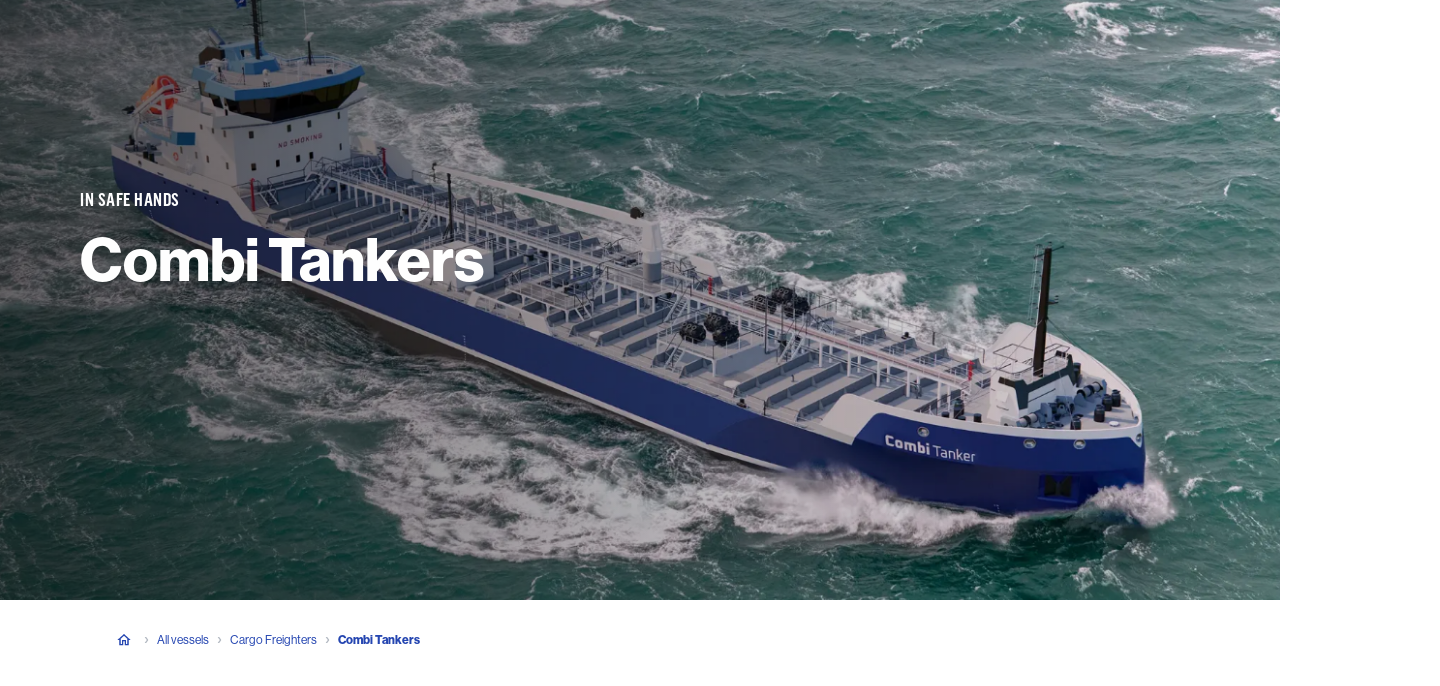

--- FILE ---
content_type: text/html; charset=utf-8
request_url: https://www.damen.com/vessels/cargo/combi-tankers
body_size: 78015
content:
<!DOCTYPE html><html lang="en"><head><meta charSet="UTF-8" class="jsx-1861881736" data-next-head=""/><meta name="viewport" content="initial-scale=1.0, width=device-width" class="jsx-1861881736" data-next-head=""/><title class="jsx-1861881736" data-next-head="">Combi Tankers: Design, Construction, Sale - Damen</title><meta name="robots" content="index,follow" class="jsx-1861881736" data-next-head=""/><meta name="description" content="Damen’s versatile combi tankers are ideal for the transport of crude oil, refined products and chemicals, and can also be deployed as bunker tankers." class="jsx-1861881736" data-next-head=""/><meta property="og:type" content="website" class="jsx-1861881736" data-next-head=""/><meta property="og:url" content="https://www.damen.com/vessels/cargo/combi-tankers" class="jsx-1861881736" data-next-head=""/><meta property="og:title" content="Combi Tankers: Design, Construction, Sale | Damen" class="jsx-1861881736" data-next-head=""/><meta property="og:description" content="Damen’s versatile combi tankers are ideal for the transport of crude oil, refined products and chemicals, and can also be deployed as bunker tankers." class="jsx-1861881736" data-next-head=""/><meta name="twitter:card" content="summary_large_image" class="jsx-1861881736" data-next-head=""/><meta name="twitter:site" content="@damen" class="jsx-1861881736" data-next-head=""/><meta property="twitter:url" content="https://www.damen.com/vessels/cargo/combi-tankers" class="jsx-1861881736" data-next-head=""/><meta property="twitter:title" content="Combi Tankers: Design, Construction, Sale | Damen" class="jsx-1861881736" data-next-head=""/><meta property="twitter:description" content="Damen’s versatile combi tankers are ideal for the transport of crude oil, refined products and chemicals, and can also be deployed as bunker tankers." class="jsx-1861881736" data-next-head=""/><meta name="apple-mobile-web-app-capable" content="yes" class="jsx-1861881736" data-next-head=""/><meta name="apple-mobile-web-app-status-bar-style" content="default" class="jsx-1861881736" data-next-head=""/><link rel="alternate" hrefLang="en" href="https://www.damen.com/vessels/cargo/combi-tankers" class="jsx-1861881736" data-next-head=""/><link rel="alternate" hrefLang="x-default" href="https://www.damen.com/vessels/cargo/combi-tankers" class="jsx-1861881736" data-next-head=""/><link rel="canonical" href="https://www.damen.com/vessels/cargo/combi-tankers" class="jsx-1861881736" data-next-head=""/><link rel="icon" type="image/png" href="/favicon-96x96.png" sizes="96x96" class="jsx-1861881736" data-next-head=""/><link rel="icon" type="image/svg+xml" href="/favicon.svg" class="jsx-1861881736" data-next-head=""/><link rel="shortcut icon" href="/favicon.ico" class="jsx-1861881736" data-next-head=""/><link rel="apple-touch-icon" sizes="180x180" href="/apple-touch-icon.png" class="jsx-1861881736" data-next-head=""/><meta name="apple-mobile-web-app-title" content="Damen" class="jsx-1861881736" data-next-head=""/><link rel="manifest" href="/site.webmanifest" class="jsx-1861881736" data-next-head=""/><script class="jsx-1861881736 " data-next-head=""></script><link rel="preload" as="image" imageSrcSet="https://medialibrary.damen.com/transform/a46bbe3a-eaa4-4982-afb5-bdeb73cb4737/Combi-Tanker-7300-03?io=transform:fill,width:640&amp;quality=75 640w, https://medialibrary.damen.com/transform/a46bbe3a-eaa4-4982-afb5-bdeb73cb4737/Combi-Tanker-7300-03?io=transform:fill,width:750&amp;quality=75 750w, https://medialibrary.damen.com/transform/a46bbe3a-eaa4-4982-afb5-bdeb73cb4737/Combi-Tanker-7300-03?io=transform:fill,width:828&amp;quality=75 828w, https://medialibrary.damen.com/transform/a46bbe3a-eaa4-4982-afb5-bdeb73cb4737/Combi-Tanker-7300-03?io=transform:fill,width:1080&amp;quality=75 1080w, https://medialibrary.damen.com/transform/a46bbe3a-eaa4-4982-afb5-bdeb73cb4737/Combi-Tanker-7300-03?io=transform:fill,width:1200&amp;quality=75 1200w, https://medialibrary.damen.com/transform/a46bbe3a-eaa4-4982-afb5-bdeb73cb4737/Combi-Tanker-7300-03?io=transform:fill,width:1920&amp;quality=75 1920w, https://medialibrary.damen.com/transform/a46bbe3a-eaa4-4982-afb5-bdeb73cb4737/Combi-Tanker-7300-03?io=transform:fill,width:2048&amp;quality=75 2048w, https://medialibrary.damen.com/transform/a46bbe3a-eaa4-4982-afb5-bdeb73cb4737/Combi-Tanker-7300-03?io=transform:fill,width:3840&amp;quality=75 3840w" imageSizes="100vw" data-next-head=""/><script type="application/ld+json" data-next-head="">{"@context":"https://schema.org","@type":"ItemList","name":"Combi Tankers","description":"Damen’s versatile combi tankers are ideal for the transport of crude oil, refined products and chemicals, and can also be deployed as bunker tankers.","numberOfItems":4,"itemListElement":[{"@type":"ListItem","position":1,"name":"Combi Tanker 8800","url":"https://www.damen.com/vessels/cargo/combi-tankers/combi-tanker-8800","image":"https://medialibrary.damen.com/transform/a46bbe3a-eaa4-4982-afb5-bdeb73cb4737/combi-tanker-8800"},{"@type":"ListItem","position":2,"name":"Combi Tanker 8000 SD","url":"https://www.damen.com/vessels/cargo/combi-tankers/combi-tanker-8000-sd","image":"https://medialibrary.damen.com/transform/b118030d-35e8-4434-87ee-4864c7428738/combi-tanker-8000-sd"},{"@type":"ListItem","position":3,"name":"Combi Tanker 7300","url":"https://www.damen.com/vessels/cargo/combi-tankers/combi-tanker-7300","image":"https://medialibrary.damen.com/transform/5819df00-953e-4435-8ff0-a06f741b7d9f/combi-tanker-7300"},{"@type":"ListItem","position":4,"name":"Combi Tanker 5800","url":"https://www.damen.com/vessels/cargo/combi-tankers/combi-tanker-5800","image":"https://medialibrary.damen.com/transform/4f1e6aa6-db86-43dd-be1f-ac4cf9c0fcbf/combi-tanker-5800"}]}</script><script type="application/ld+json" data-next-head="">{"@context":"https://schema.org","@type":"BreadcrumbList","itemListElement":[{"@type":"ListItem","position":1,"name":"Damen Shipyards Group","item":"https://www.damen.com/"},{"@type":"ListItem","position":2,"name":"All vessels","item":"https://www.damen.com/vessels"},{"@type":"ListItem","position":3,"name":"Cargo Freighters","item":"https://www.damen.com/vessels/cargo"},{"@type":"ListItem","position":4,"name":"Combi Tankers"}]}</script><link href="https://medialibrary.damen.com" rel="preconnect" crossorigin="anonymous"/><link rel="preconnect" href="https://sst.damen.com"/><link rel="preconnect" href="https://cdn.cookie-script.com"/><link rel="preload" href="/_next/static/css/bd5c793015696770.css" as="style"/><link rel="stylesheet" href="/_next/static/css/bd5c793015696770.css" data-n-g=""/><link rel="preload" href="/_next/static/css/de2ef84cdd4437d3.css" as="style"/><link rel="stylesheet" href="/_next/static/css/de2ef84cdd4437d3.css" data-n-p=""/><noscript data-n-css=""></noscript><script defer="" nomodule="" src="/_next/static/chunks/polyfills-42372ed130431b0a.js"></script><script src="/_next/static/chunks/webpack-008f2925e23b2ed6.js" defer=""></script><script src="/_next/static/chunks/framework-d15446c8737110f3.js" defer=""></script><script src="/_next/static/chunks/main-2c4ea802a747f1dc.js" defer=""></script><script src="/_next/static/chunks/pages/_app-7f602aed0cdd2012.js" defer=""></script><script src="/_next/static/chunks/d1828fad-33873bd66547e55e.js" defer=""></script><script src="/_next/static/chunks/9aadf96e-e7073f3ea0d307d3.js" defer=""></script><script src="/_next/static/chunks/2058-78d4ee2c0a9c1d72.js" defer=""></script><script src="/_next/static/chunks/2117-3d45972b8ee12f93.js" defer=""></script><script src="/_next/static/chunks/3472-dfef064a0955c36a.js" defer=""></script><script src="/_next/static/chunks/356-f1b68082e26ef170.js" defer=""></script><script src="/_next/static/chunks/4793-0ec9267144d27a8f.js" defer=""></script><script src="/_next/static/chunks/3204-f58659d6ee00c63b.js" defer=""></script><script src="/_next/static/chunks/1222-1b7c50bceaef2d9e.js" defer=""></script><script src="/_next/static/chunks/pages/vessels/%5B%5B...slugs%5D%5D-4b5b1823bf78b8c4.js" defer=""></script><script src="/_next/static/eab0fdb267805ac38d6fc39814274c584b069106/_buildManifest.js" defer=""></script><script src="/_next/static/eab0fdb267805ac38d6fc39814274c584b069106/_ssgManifest.js" defer=""></script><style data-styled="" data-styled-version="6.1.19">.ihbwYP{font-size:42px;line-height:54px;font-family:var(--font-NHaasGroteskDSPro);font-weight:700;}/*!sc*/
@media (min-width: 1024px){.ihbwYP{font-size:60px;line-height:70px;}}/*!sc*/
@media (min-width: 1920px){.ihbwYP{font-size:64px;line-height:74px;}}/*!sc*/
data-styled.g15[id="sc-kNOymR"]{content:"ihbwYP,"}/*!sc*/
.ixhxkg{font-size:30px;line-height:40px;font-family:var(--font-NHaasGroteskDSPro);font-weight:700;}/*!sc*/
@media (min-width: 1024px){.ixhxkg{font-size:40px;line-height:52px;}}/*!sc*/
@media (min-width: 1920px){.ixhxkg{font-size:42px;line-height:56px;}}/*!sc*/
data-styled.g16[id="sc-dYwGCk"]{content:"ixhxkg,"}/*!sc*/
.bVmTpT{font-size:18px;line-height:32px;font-family:var(--font-NHaasGroteskDSPro);font-weight:700;}/*!sc*/
@media (min-width: 1024px){.bVmTpT{font-size:20px;line-height:32px;}}/*!sc*/
@media (min-width: 1920px){.bVmTpT{font-size:24px;line-height:36px;}}/*!sc*/
data-styled.g18[id="sc-eqYatC"]{content:"bVmTpT,"}/*!sc*/
.kvXQdc{font-family:var(--font-FlamaCondSemibold);font-size:16px;line-height:22px;text-transform:uppercase;letter-spacing:0.5px;font-stretch:condensed;}/*!sc*/
@media (min-width: 1024px){.kvXQdc{font-size:18px;line-height:22px;}}/*!sc*/
@media (min-width: 1920px){.kvXQdc{font-size:20px;line-height:24px;}}/*!sc*/
data-styled.g20[id="sc-dntSTA"]{content:"kvXQdc,"}/*!sc*/
.jgPnpF{font-family:var(--font-FlamaCondSemibold);font-size:16px;line-height:22px;text-transform:uppercase;letter-spacing:0.5px;font-stretch:condensed;display:inline-block;align-items:center;}/*!sc*/
@media (min-width: 1024px){.jgPnpF{font-size:18px;line-height:22px;}}/*!sc*/
@media (min-width: 1920px){.jgPnpF{font-size:20px;line-height:24px;}}/*!sc*/
.jgPnpF svg{margin-left:8px;}/*!sc*/
data-styled.g21[id="sc-kvnevz"]{content:"jgPnpF,"}/*!sc*/
.cFGDsW{margin:0 0 16px;font-family:var(--font-NHaasGroteskDSPro);font-size:14px;line-height:24px;letter-spacing:0.2px;}/*!sc*/
@media (min-width: 768px){.cFGDsW{margin-bottom:32px;}}/*!sc*/
.cFGDsW:last-child{margin-bottom:0;}/*!sc*/
@media (min-width: 1920px){.cFGDsW{font-size:16px;line-height:26px;}}/*!sc*/
.dYTbqP{margin:0 0 16px;font-family:var(--font-NHaasGroteskDSPro);font-size:16px;line-height:30px;}/*!sc*/
@media (min-width: 768px){.dYTbqP{margin-bottom:32px;}}/*!sc*/
.dYTbqP:last-child{margin-bottom:0;}/*!sc*/
@media (min-width: 1920px){.dYTbqP{font-size:18px;line-height:32px;}}/*!sc*/
data-styled.g23[id="sc-kCuUfV"]{content:"cFGDsW,dYTbqP,"}/*!sc*/
.eDDjkt{cursor:pointer;position:relative;font-family:var(--font-NHaasGroteskDSPro);font-weight:500;border:none;transition:background-color 200ms;margin:0;width:fit-content;display:inline-flex;align-items:center;font-size:16px;line-height:30px;letter-spacing:0.5px;padding:16px 24px;border-radius:0;color:#2546b1;background-color:#ffffff;}/*!sc*/
.eDDjkt:focus{outline:1px dashed #7183CF;outline-offset:1px;}/*!sc*/
.eDDjkt:hover svg,.eDDjkt:focus svg{transform:translateX(4px);}/*!sc*/
@media (min-width: 1920px){.eDDjkt{font-size:18px;line-height:32px;}}/*!sc*/
.eDDjkt:hover,.eDDjkt:focus{background-color:#f2f6f8;}/*!sc*/
.eDDjkt:disabled{color:#2546b1;background-color:#5068c5;}/*!sc*/
data-styled.g36[id="sc-kjwdDK"]{content:"eDDjkt,"}/*!sc*/
.fcQBNs{pointer-events:none;margin:0 0 0 8px;transition:transform 0.2s linear;}/*!sc*/
data-styled.g37[id="sc-eVqvcJ"]{content:"fcQBNs,"}/*!sc*/
.rwBky{display:inline-block;pointer-events:none;}/*!sc*/
data-styled.g38[id="sc-bbbBoY"]{content:"rwBky,"}/*!sc*/
.iIhgmr *:first-child{margin-top:0;}/*!sc*/
.iIhgmr h1{font-size:42px;line-height:54px;font-family:var(--font-NHaasGroteskDSPro);font-weight:700;}/*!sc*/
@media (min-width: 1024px){.iIhgmr h1{font-size:60px;line-height:70px;}}/*!sc*/
@media (min-width: 1920px){.iIhgmr h1{font-size:64px;line-height:74px;}}/*!sc*/
.iIhgmr h2{font-size:30px;line-height:40px;font-family:var(--font-NHaasGroteskDSPro);font-weight:700;}/*!sc*/
@media (min-width: 1024px){.iIhgmr h2{font-size:40px;line-height:52px;}}/*!sc*/
@media (min-width: 1920px){.iIhgmr h2{font-size:42px;line-height:56px;}}/*!sc*/
.iIhgmr h3{font-size:22px;line-height:30px;font-family:var(--font-NHaasGroteskDSPro);font-weight:700;}/*!sc*/
@media (min-width: 1024px){.iIhgmr h3{font-size:30px;line-height:42px;}}/*!sc*/
@media (min-width: 1920px){.iIhgmr h3{font-size:32px;line-height:46px;}}/*!sc*/
.iIhgmr h4{font-size:18px;line-height:32px;font-family:var(--font-NHaasGroteskDSPro);font-weight:700;}/*!sc*/
@media (min-width: 1024px){.iIhgmr h4{font-size:20px;line-height:32px;}}/*!sc*/
@media (min-width: 1920px){.iIhgmr h4{font-size:24px;line-height:36px;}}/*!sc*/
.iIhgmr h5{font-size:16px;line-height:24px;font-family:var(--font-NHaasGroteskDSPro);font-weight:700;}/*!sc*/
@media (min-width: 1024px){.iIhgmr h5{font-size:18px;line-height:28px;}}/*!sc*/
@media (min-width: 1920px){.iIhgmr h5{font-size:20px;line-height:32px;}}/*!sc*/
.iIhgmr h2,.iIhgmr h3,.iIhgmr h4,.iIhgmr h5{margin:0 0 16px;}/*!sc*/
.iIhgmr strong,.iIhgmr b{font-weight:500;}/*!sc*/
.iIhgmr a{color:#2546b1;background-color:transparent;border:none;padding:0;position:relative;line-height:inherit;font-family:var(--font-NHaasGroteskDSPro);text-decoration:none;text-align:left;letter-spacing:0.8px;cursor:pointer;}/*!sc*/
.iIhgmr a::before{content:'';position:absolute;bottom:0;left:0;width:100%;height:1px;background:currentColor;transform:translateY(2px);transition:200ms;opacity:0;}/*!sc*/
.iIhgmr a:hover::before{opacity:1;}/*!sc*/
@media (min-width: 768px){.iIhgmr a{padding:0;}}/*!sc*/
.iIhgmr p{font-size:16px;line-height:30px;margin:0 0 16px;font-family:var(--font-NHaasGroteskDSPro);}/*!sc*/
@media (min-width: 1920px){.iIhgmr p{font-size:18px;line-height:32px;}}/*!sc*/
.iIhgmr p.large{font-size:20px;line-height:32px;}/*!sc*/
@media (min-width: 1920px){.iIhgmr p.large{font-size:24px;line-height:32px;}}/*!sc*/
.iIhgmr p.small{font-size:14px;line-height:24px;letter-spacing:0.2px;}/*!sc*/
@media (min-width: 1920px){.iIhgmr p.small{font-size:16px;line-height:26px;}}/*!sc*/
@media (min-width: 768px){.iIhgmr p{margin-bottom:32px;}}/*!sc*/
.iIhgmr p:last-child{margin-bottom:0;}/*!sc*/
.iIhgmr ul{font-size:16px;line-height:30px;}/*!sc*/
@media (min-width: 1920px){.iIhgmr ul{font-size:18px;line-height:32px;}}/*!sc*/
data-styled.g81[id="sc-ciCoXh"]{content:"iIhgmr,"}/*!sc*/
.goILau{position:absolute;display:block;z-index:10;left:0;right:0;top:auto;bottom:0;background:linear-gradient(
      to top,
      #ffffff,
      rgb(255 255 255 / 0%)
    );height:84px;pointer-events:none;}/*!sc*/
.jYbtBQ{position:absolute;display:block;z-index:10;left:0;right:0;top:auto;bottom:0;background:linear-gradient(
      to top,
      #f2f6f8,
      rgb(242 246 248 / 0%)
    );height:84px;pointer-events:none;}/*!sc*/
data-styled.g435[id="sc-gZHQfj"]{content:"goILau,jYbtBQ,"}/*!sc*/
.bTsEjv{margin-top:0;margin-bottom:40px;text-align:center;}/*!sc*/
data-styled.g538[id="sc-hmJIYN"]{content:"bTsEjv,"}/*!sc*/
.kGQToB{margin-bottom:16px;font-family:var(--font-NHaasGroteskDSPro);font-size:16px;line-height:30px;font-weight:bold;}/*!sc*/
@media (min-width: 1920px){.kGQToB{font-size:18px;line-height:32px;}}/*!sc*/
data-styled.g539[id="sc-ctzhCi"]{content:"kGQToB,"}/*!sc*/
.jFLwWJ{margin-bottom:16px;max-height:41px;overflow:hidden;transition:all ease-in-out 200ms;}/*!sc*/
data-styled.g540[id="sc-gPrgcH"]{content:"jFLwWJ,"}/*!sc*/
.jzbREy{font-family:var(--font-NHaasGroteskDSPro);font-size:14px;line-height:24px;max-height:0px;overflow:hidden;transition:all ease-in-out 200ms;}/*!sc*/
@media (min-width: 1920px){.jzbREy{font-size:16px;line-height:26px;}}/*!sc*/
data-styled.g542[id="sc-cmdOMZ"]{content:"jzbREy,"}/*!sc*/
.kphZOg{display:grid;grid-gap:32px;}/*!sc*/
@media (min-width: 768px){.kphZOg{grid-gap:40px;grid-template-columns:50fr 50fr;}}/*!sc*/
@media (min-width: 1025px){.kphZOg{grid-template-columns:33fr 33fr 33fr;}}/*!sc*/
data-styled.g543[id="sc-hGYoZO"]{content:"kphZOg,"}/*!sc*/
.fSAspP{margin-top:8px;}/*!sc*/
data-styled.g545[id="sc-jcwbeR"]{content:"fSAspP,"}/*!sc*/
.ipZVJl{display:flex;flex-direction:column;align-items:center;justify-content:center;padding:24px;background:linear-gradient(
    #ffffff,
    #ffffff 50%,
    #f2f6f8 50%,
    #f2f6f8
  );background-size:100% 200%;transition:background ease-in-out 400ms;text-align:center;border:none;box-shadow:0 5px 12px 0 rgba(1, 23, 54, 0.3);}/*!sc*/
@media (min-width: 1025px){.ipZVJl{height:275px;}}/*!sc*/
.ipZVJl .sc-cmdOMZ{max-height:200px;opacity:1;margin-bottom:8px;}/*!sc*/
data-styled.g547[id="sc-cCueEX"]{content:"ipZVJl,"}/*!sc*/
.kXRYiR .slick-list{margin:0 calc(-16px + 2px);}/*!sc*/
.kXRYiR .slick-slide{padding:0 16px;}/*!sc*/
.kXRYiR .slick-arrow{display:none!important;}/*!sc*/
data-styled.g680[id="sc-iVCWnk"]{content:"kXRYiR,"}/*!sc*/
.kIMdhi{position:relative;width:100%;height:100%;overflow:hidden;}/*!sc*/
.kIMdhi .slick-track{display:flex;}/*!sc*/
.kIMdhi .slick-slider{position:relative;display:block;box-sizing:border-box;user-select:none;-webkit-touch-callout:none;touch-action:pan-y;-webkit-tap-highlight-color:transparent;}/*!sc*/
.kIMdhi .slick-list{position:relative;display:block;overflow:hidden;padding:0;}/*!sc*/
.kIMdhi .slick-list:focus{outline:none;}/*!sc*/
.kIMdhi .slick-list.dragging{cursor:pointer;cursor:hand;}/*!sc*/
.kIMdhi .slick-track{position:relative;top:0;left:0;display:block;margin-left:auto;margin-right:auto;}/*!sc*/
.kIMdhi .slick-track:before,.kIMdhi .slick-track:after{display:table;content:'';}/*!sc*/
.kIMdhi .slick-track:after{clear:both;}/*!sc*/
.kIMdhi .slick-loading .slick-track{visibility:hidden;}/*!sc*/
.kIMdhi .slick-slider .slick-track,.kIMdhi .slick-slider .slick-list{transform:translate3d(0, 0, 0);}/*!sc*/
.kIMdhi .slick-slide{display:none;float:left;height:100%;min-height:1px;}/*!sc*/
.kIMdhi [dir='rtl'] .slick-slide{float:right;}/*!sc*/
.kIMdhi .slick-slide img{display:block;}/*!sc*/
.kIMdhi .slick-slide.slick-loading img{display:none;}/*!sc*/
.kIMdhi .slick-slide.dragging img{pointer-events:none;}/*!sc*/
.kIMdhi .slick-initialized .slick-slide{display:block;}/*!sc*/
.kIMdhi .slick-loading .slick-slide{visibility:hidden;}/*!sc*/
.kIMdhi .slick-vertical .slick-slide{display:block;height:auto;border:1px solid transparent;}/*!sc*/
.kIMdhi .slick-arrow.slick-hidden{display:none;}/*!sc*/
data-styled.g681[id="sc-fAkCkL"]{content:"kIMdhi,"}/*!sc*/
.ezNwsN{position:relative;display:flex;justify-content:center;align-items:center;background:transparent;cursor:pointer;width:40px;height:40px;border:solid 2px #011736;border-radius:50%;}/*!sc*/
.ezNwsN:disabled{cursor:default;border-color:#808b9b;}/*!sc*/
.ezNwsN svg{display:block!important;}/*!sc*/
data-styled.g682[id="sc-cDPREK"]{content:"ezNwsN,"}/*!sc*/
.cmQXYu{transform:rotate(180deg);left:auto;margin-right:24px;}/*!sc*/
data-styled.g683[id="sc-hCxRmd"]{content:"cmQXYu,"}/*!sc*/
.gIRvsj{transform:none;right:auto;margin-left:24px;}/*!sc*/
data-styled.g684[id="sc-eGdgGc"]{content:"gIRvsj,"}/*!sc*/
.dTwRUb{display:flex;justify-content:center;align-items:center;font-size:14px;line-height:24px;color:#011736;padding-top:40px;}/*!sc*/
@media (min-width: 1920px){.dTwRUb{font-size:16px;line-height:26px;}}/*!sc*/
@media (min-width: 640px){.dTwRUb{justify-content:flex-end;}}/*!sc*/
data-styled.g685[id="sc-hTDOJO"]{content:"dTwRUb,"}/*!sc*/
.LLktQ{display:flex;width:100%;background-color:#f2f6f8;}/*!sc*/
@media (min-width: 1284px){.LLktQ{justify-content:center;}}/*!sc*/
data-styled.g696[id="sc-gCdbBy"]{content:"LLktQ,"}/*!sc*/
.obWxC{position:relative!important;}/*!sc*/
data-styled.g697[id="sc-hHYAXt"]{content:"obWxC,"}/*!sc*/
.jvjidp{display:flex;flex-direction:column;justify-content:center;width:100%;font-family:var(--font-NHaasGroteskDSPro);max-width:1440px;}/*!sc*/
@media (min-width: 768px){.jvjidp{box-sizing:border-box;}}/*!sc*/
data-styled.g698[id="sc-eLDQrs"]{content:"jvjidp,"}/*!sc*/
.JfvHT{display:flex;width:100%;flex-direction:column;justify-content:center;}/*!sc*/
@media (min-width: 1025px){.JfvHT{flex-direction:row;}}/*!sc*/
.JfvHT .slick-track{margin-left:auto;margin-right:auto;}/*!sc*/
@media (min-width: 768px){.JfvHT .slick-track{margin-left:auto;margin-right:auto;}}/*!sc*/
@media (min-width: 1025px){.JfvHT .slick-track{margin-left:auto;margin-right:auto;}}/*!sc*/
.JfvHT .slick-track{display:flex;}/*!sc*/
.JfvHT .slick-track .slick-slide{display:flex;height:auto;}/*!sc*/
.JfvHT .slick-track .slick-slide >div{height:100%;width:100%;}/*!sc*/
.JfvHT .slick-track .slick-slide >div >div{height:100%;}/*!sc*/
data-styled.g702[id="sc-latFEA"]{content:"JfvHT,"}/*!sc*/
.kVihmj{display:flex;flex-direction:column;width:100%;margin:0 32px 32px 0;}/*!sc*/
@media (min-width: 1025px){.kVihmj{max-width:208px;}}/*!sc*/
@media (min-width: 1284px){.kVihmj{max-width:272px;margin:0 40px 0 0;}}/*!sc*/
.kVihmj .sc-dntSTA{margin-bottom:16px;color:#2546b1;}/*!sc*/
data-styled.g703[id="sc-kiehHj"]{content:"kVihmj,"}/*!sc*/
.gFnOLx{margin:0 0 16px 0;font-size:30px;line-height:40px;font-family:var(--font-NHaasGroteskDSPro);font-weight:700;color:#011736;}/*!sc*/
@media (min-width: 1024px){.gFnOLx{font-size:40px;line-height:52px;}}/*!sc*/
@media (min-width: 1920px){.gFnOLx{font-size:42px;line-height:56px;}}/*!sc*/
data-styled.g704[id="sc-hlJxbi"]{content:"gFnOLx,"}/*!sc*/
.krlGQM{margin:0 0 24px 0;font-size:16px;line-height:30px;font-weight:400;color:#011736;}/*!sc*/
@media (min-width: 1920px){.krlGQM{font-size:18px;line-height:32px;}}/*!sc*/
.krlGQM:last-child{margin:0;}/*!sc*/
data-styled.g705[id="sc-fRwpmT"]{content:"krlGQM,"}/*!sc*/
.ivrTMc >*{position:relative;}/*!sc*/
.ivrTMc >div{height:100%;}/*!sc*/
.ivrTMc a,.ivrTMc button{cursor:pointer;display:flex;width:100%;height:100%;outline:none;transition:transform 0.4s ease-in-out;}/*!sc*/
.ivrTMc a:before,.ivrTMc button:before{content:'';position:absolute;z-index:1;top:24px;left:32px;right:32px;bottom:24px;box-shadow:4px 8px 18px 11px rgba(1, 23, 54, 0.5);opacity:0;transition:opacity 0.4s ease-in-out;}/*!sc*/
.ivrTMc a:hover,.ivrTMc button:hover,.ivrTMc a:focus,.ivrTMc button:focus{transform:translateY(-8px);}/*!sc*/
.ivrTMc a:hover:before,.ivrTMc button:hover:before,.ivrTMc a:focus:before,.ivrTMc button:focus:before{opacity:1;}/*!sc*/
data-styled.g706[id="sc-hyoWLi"]{content:"ivrTMc,"}/*!sc*/
.hZxomm{position:relative;z-index:2;background:#fff;width:100%;height:100%;}/*!sc*/
.hZxomm img{width:100%;height:100%;object-fit:cover;}/*!sc*/
@media (max-width: 721px){.hZxomm img{width:inherit;height:inherit;}}/*!sc*/
data-styled.g707[id="sc-eaXecN"]{content:"hZxomm,"}/*!sc*/
.dFKRPo{display:inline-block;z-index:4;position:absolute;left:24px;bottom:24px;margin:0;font-family:var(--font-FlamaCondSemibold);color:#fff;text-transform:uppercase;letter-spacing:0.5px;}/*!sc*/
.dFKRPo svg{margin-left:8px;margin-bottom:5px;}/*!sc*/
.dFKRPo:hover{box-shadow:0 2px 10px 0 rgba(1, 23, 54, 0.1),0 1px 3px 0 rgba(1, 23, 54, 0.2);transition:400ms;}/*!sc*/
data-styled.g708[id="sc-fHPLBc"]{content:"dFKRPo,"}/*!sc*/
.gaMUuE{z-index:2;position:absolute;bottom:0;left:0;height:50%;width:100%;opacity:0.5;background-image:linear-gradient(to bottom, rgba(0, 0, 0, 0), #000000);}/*!sc*/
data-styled.g709[id="sc-QQvbf"]{content:"gaMUuE,"}/*!sc*/
.bvRgNq{position:absolute;display:flex;grid-gap:0 12px;top:0;left:0;z-index:3;padding:24px;}/*!sc*/
data-styled.g713[id="sc-gepCyL"]{content:"bvRgNq,"}/*!sc*/
.kapodO{padding:48px 0 48px 16px;}/*!sc*/
@media (min-width: 768px){.kapodO{padding:48px 0 48px 80px;background:#ffffff;}}/*!sc*/
data-styled.g754[id="sc-cWILuG"]{content:"kapodO,"}/*!sc*/
.iBGaMO{display:flex;}/*!sc*/
@media (min-width: 768px){.iBGaMO{justify-content:center;}}/*!sc*/
@media (min-width: 1328px){.iBGaMO{justify-content:end;}}/*!sc*/
data-styled.g755[id="sc-iydGvK"]{content:"iBGaMO,"}/*!sc*/
.kRrPIv{width:100%;color:#011736;border-bottom:solid 1px #d1d5da;display:flex;position:relative;opacity:0;animation:gqZZDf 0.6s ease-out forwards;animation-delay:0.4s;}/*!sc*/
@media (min-width: 1328px){.kRrPIv{margin-left:calc(calc(100% - 1328px) / 2);}}/*!sc*/
data-styled.g756[id="sc-bEzVxn"]{content:"kRrPIv,"}/*!sc*/
.fBGKjr{cursor:pointer;margin:0 40px 0 0;padding:0 0 12px 0;color:#011736;font-size:14px;line-height:24px;letter-spacing:0.4px;font-weight:500;background:transparent;border:none;border-bottom:4px solid #011736;}/*!sc*/
@media (min-width: 1920px){.fBGKjr{font-size:16px;line-height:26px;}}/*!sc*/
.fBGKjr:hover,.fBGKjr:focus{color:#011736;}/*!sc*/
.fBGKjr:focus{outline:1px dashed #7183CF;outline-offset:8px;}/*!sc*/
.fBGKjr:last-child{margin-right:0;}/*!sc*/
.cvaLjL{cursor:pointer;margin:0 40px 0 0;padding:0 0 12px 0;color:#808b9b;font-size:14px;line-height:24px;letter-spacing:0.4px;font-weight:500;background:transparent;border:none;border-bottom:4px solid transparent;}/*!sc*/
@media (min-width: 1920px){.cvaLjL{font-size:16px;line-height:26px;}}/*!sc*/
.cvaLjL:hover,.cvaLjL:focus{color:#011736;}/*!sc*/
.cvaLjL:focus{outline:1px dashed #7183CF;outline-offset:8px;}/*!sc*/
.cvaLjL:last-child{margin-right:0;}/*!sc*/
data-styled.g757[id="sc-dMBxoI"]{content:"fBGKjr,cvaLjL,"}/*!sc*/
.fYwcja a{cursor:pointer;position:relative;font-family:var(--font-NHaasGroteskDSPro);font-weight:500;border:none;transition:background-color 200ms;width:fit-content;display:inline-flex;align-items:center;font-size:16px;line-height:30px;letter-spacing:0.5px;padding:16px 24px;border-radius:0;color:#ffffff;background-color:transparent;border:3px solid #ffffff;text-decoration:none;}/*!sc*/
.fYwcja a:focus{outline:1px dashed #7183CF;outline-offset:1px;}/*!sc*/
.fYwcja a:hover svg,.fYwcja a:focus svg{transform:translateX(4px);}/*!sc*/
@media (min-width: 1920px){.fYwcja a{font-size:18px;line-height:32px;}}/*!sc*/
.fYwcja a:hover,.fYwcja a:focus{background-color:#ffffff;color:#011736;}/*!sc*/
.fYwcja a:disabled{opacity:0.5;}/*!sc*/
.hDoKYj a{cursor:pointer;position:relative;font-family:var(--font-NHaasGroteskDSPro);font-weight:500;border:none;transition:background-color 200ms;width:fit-content;display:inline-flex;align-items:center;font-size:14px;line-height:24px;letter-spacing:0.4px;padding:4px 16px;border-radius:24px;color:#ffffff;background-color:#2546b1;text-decoration:none;}/*!sc*/
.hDoKYj a:focus{outline:1px dashed #7183CF;outline-offset:1px;}/*!sc*/
.hDoKYj a:hover svg,.hDoKYj a:focus svg{transform:translateX(4px);}/*!sc*/
@media (min-width: 1920px){.hDoKYj a{font-size:16px;line-height:26px;}}/*!sc*/
.hDoKYj a:hover,.hDoKYj a:focus{background-color:#193ca5;}/*!sc*/
.hDoKYj a:disabled{background-color:#d1d5da;}/*!sc*/
.hDoKYj a g{fill:#fff;}/*!sc*/
.fUuTbw a{cursor:pointer;position:relative;font-family:var(--font-NHaasGroteskDSPro);font-weight:500;border:none;transition:background-color 200ms;width:fit-content;display:inline-flex;align-items:center;font-size:16px;line-height:30px;letter-spacing:0.5px;padding:16px 24px;border-radius:0;color:#ffffff;background-color:#2546b1;text-decoration:none;}/*!sc*/
.fUuTbw a:focus{outline:1px dashed #7183CF;outline-offset:1px;}/*!sc*/
.fUuTbw a:hover svg,.fUuTbw a:focus svg{transform:translateX(4px);}/*!sc*/
@media (min-width: 1920px){.fUuTbw a{font-size:18px;line-height:32px;}}/*!sc*/
.fUuTbw a:hover,.fUuTbw a:focus{background-color:#193ca5;}/*!sc*/
.fUuTbw a:disabled{background-color:#d1d5da;}/*!sc*/
.fUuTbw a g{fill:#fff;}/*!sc*/
.gMDtln a{cursor:pointer;position:relative;font-family:var(--font-NHaasGroteskDSPro);font-weight:500;border:none;transition:background-color 200ms;width:fit-content;display:inline-flex;align-items:center;font-size:16px;line-height:30px;letter-spacing:0.5px;padding:16px 24px;border-radius:0;color:#2546b1;background-color:#ffffff;text-decoration:none;}/*!sc*/
.gMDtln a:focus{outline:1px dashed #7183CF;outline-offset:1px;}/*!sc*/
.gMDtln a:hover svg,.gMDtln a:focus svg{transform:translateX(4px);}/*!sc*/
@media (min-width: 1920px){.gMDtln a{font-size:18px;line-height:32px;}}/*!sc*/
.gMDtln a:hover,.gMDtln a:focus{background-color:#f2f6f8;}/*!sc*/
.gMDtln a:disabled{color:#2546b1;background-color:#5068c5;}/*!sc*/
data-styled.g867[id="sc-1aa9f4a0-0"]{content:"fYwcja,hDoKYj,fUuTbw,gMDtln,"}/*!sc*/
.jmGohP{transition:all 0.2s ease-in-out;}/*!sc*/
data-styled.g868[id="sc-2feca10f-0"]{content:"jmGohP,"}/*!sc*/
.gNTIIN{text-decoration:none;}/*!sc*/
.gNTIIN,.gNTIIN:link,.gNTIIN:visited,.gNTIIN:hover,.gNTIIN:active{text-decoration:none;color:inherit;}/*!sc*/
.gNTIIN:hover .sc-2feca10f-0{transform:translateX(4px);}/*!sc*/
.gNTIIN:focus{outline:none;}/*!sc*/
.gNTIIN:focus .sc-2feca10f-0{transform:translateX(4px);}/*!sc*/
.gNTIIN:focus{color:inherit;outline:1px dashed #7183CF;outline-offset:8px;}/*!sc*/
.dqcIgq{text-decoration:none;display:flex;align-items:center;gap:8px;}/*!sc*/
.dqcIgq,.dqcIgq:link,.dqcIgq:visited,.dqcIgq:hover,.dqcIgq:active{text-decoration:none;color:inherit;}/*!sc*/
.dqcIgq:hover .sc-2feca10f-0{transform:translateX(4px);}/*!sc*/
.dqcIgq:focus{outline:none;}/*!sc*/
.dqcIgq:focus .sc-2feca10f-0{transform:translateX(4px);}/*!sc*/
.dqcIgq:focus{color:inherit;outline:1px dashed #7183CF;outline-offset:8px;}/*!sc*/
data-styled.g869[id="sc-2feca10f-1"]{content:"gNTIIN,dqcIgq,"}/*!sc*/
.bPBOYw{display:inline-flex;width:100%;cursor:pointer;padding:0;background:transparent;text-align:inherit;border:none;}/*!sc*/
.bPBOYw>*{width:100%;}/*!sc*/
.bPBOYw:focus{outline:none;}/*!sc*/
.FJrYN{display:inline-flex;width:100%;cursor:pointer;padding:0;background:transparent;text-align:inherit;border:none;}/*!sc*/
.FJrYN>*{width:100%;}/*!sc*/
.FJrYN:focus{outline:none;}/*!sc*/
.FJrYN:focus{outline:1px dashed #7183CF;outline-offset:8px;}/*!sc*/
data-styled.g870[id="sc-2feca10f-2"]{content:"bPBOYw,FJrYN,"}/*!sc*/
.gxYuWD a{cursor:pointer;position:relative;font-family:var(--font-NHaasGroteskDSPro);font-weight:500;border:none;transition:background-color 200ms;width:fit-content;display:inline-flex;align-items:center;font-size:16px;line-height:30px;letter-spacing:0.5px;padding:16px 24px;border-radius:0;color:#2546b1;background-color:transparent;border:none;padding:0;position:relative;line-height:inherit;font-family:var(--font-NHaasGroteskDSPro);text-decoration:none;text-align:left;letter-spacing:0.8px;cursor:pointer;color:#2546b1;text-decoration:none;}/*!sc*/
.gxYuWD a:focus{outline:1px dashed #7183CF;outline-offset:1px;}/*!sc*/
.gxYuWD a:hover svg,.gxYuWD a:focus svg{transform:translateX(4px);}/*!sc*/
@media (min-width: 1920px){.gxYuWD a{font-size:18px;line-height:32px;}}/*!sc*/
.gxYuWD a::before{content:'';position:absolute;bottom:0;left:0;width:100%;height:1px;background:currentColor;transform:translateY(2px);transition:200ms;opacity:0;}/*!sc*/
.gxYuWD a:hover::before{opacity:1;}/*!sc*/
@media (min-width: 768px){.gxYuWD a{padding:0;}}/*!sc*/
.gxYuWD a:focus{outline:1px dashed #7183CF;outline-offset:8px;}/*!sc*/
.gxYuWD a:before{display:none;}/*!sc*/
.euasOc a{cursor:pointer;position:relative;font-family:var(--font-NHaasGroteskDSPro);font-weight:500;border:none;transition:background-color 200ms;width:fit-content;display:inline-flex;align-items:center;font-size:14px;line-height:24px;letter-spacing:0.4px;padding:4px 16px;border-radius:0;color:#2546b1;background-color:transparent;border:none;padding:0;position:relative;line-height:inherit;font-family:var(--font-NHaasGroteskDSPro);text-decoration:none;text-align:left;letter-spacing:0.8px;cursor:pointer;color:#2546b1;text-decoration:none;}/*!sc*/
.euasOc a:focus{outline:1px dashed #7183CF;outline-offset:1px;}/*!sc*/
.euasOc a:hover svg,.euasOc a:focus svg{transform:translateX(4px);}/*!sc*/
@media (min-width: 1920px){.euasOc a{font-size:16px;line-height:26px;}}/*!sc*/
.euasOc a::before{content:'';position:absolute;bottom:0;left:0;width:100%;height:1px;background:currentColor;transform:translateY(2px);transition:200ms;opacity:0;}/*!sc*/
.euasOc a:hover::before{opacity:1;}/*!sc*/
@media (min-width: 768px){.euasOc a{padding:0;}}/*!sc*/
.euasOc a:focus{outline:1px dashed #7183CF;outline-offset:8px;}/*!sc*/
.euasOc a:before{display:none;}/*!sc*/
data-styled.g871[id="sc-e04685a8-0"]{content:"gxYuWD,euasOc,"}/*!sc*/
.eKYImW{letter-spacing:0!important;}/*!sc*/
data-styled.g872[id="sc-52a3708d-0"]{content:"eKYImW,"}/*!sc*/
.fjcNYP{display:flex;justify-content:center;width:100%;position:relative;background:transparent;box-sizing:border-box;padding:40px 16px;}/*!sc*/
@media (min-width: 768px){.fjcNYP{padding:80px;}}/*!sc*/
@media (min-width: 1920px){.fjcNYP{padding:80px 120px;}}/*!sc*/
.HAWps{display:flex;justify-content:center;width:100%;position:relative;background:#f2f6f8;box-sizing:border-box;padding:40px 16px;}/*!sc*/
@media (min-width: 768px){.HAWps{padding:80px;}}/*!sc*/
@media (min-width: 1920px){.HAWps{padding:80px 120px;}}/*!sc*/
data-styled.g891[id="sc-f7007177-0"]{content:"fjcNYP,HAWps,"}/*!sc*/
.hfYZAx{width:100%;max-width:1208px;}/*!sc*/
@media (min-width: 1920px){.hfYZAx{max-width:1440px;}}/*!sc*/
data-styled.g892[id="sc-f7007177-1"]{content:"hfYZAx,"}/*!sc*/
.gFZNez{max-width:792px;}/*!sc*/
data-styled.g903[id="sc-9651ce40-0"]{content:"gFZNez,"}/*!sc*/
.gHnPf{color:#2546b1;margin-bottom:16px;}/*!sc*/
data-styled.g904[id="sc-9651ce40-1"]{content:"gHnPf,"}/*!sc*/
.brbcic{display:flex;flex-direction:column;margin:0 auto;}/*!sc*/
.brbcic a,.brbcic button{margin-top:24px;}/*!sc*/
@media (min-width: 768px){.brbcic{text-align:center;align-items:center;}}/*!sc*/
data-styled.g908[id="sc-3f75089b-0"]{content:"brbcic,"}/*!sc*/
.wwSMg{position:relative;}/*!sc*/
.wwSMg a{color:#2546b1!important;}/*!sc*/
data-styled.g911[id="sc-3f75089b-3"]{content:"wwSMg,"}/*!sc*/
.gBWMMi{display:flex;align-items:flex-start;max-width:792px;line-height:16px;color:#2546b1;background-color:transparent;}/*!sc*/
.gBWMMi a{display:flex;}/*!sc*/
@media (min-width: 768px){.gBWMMi{align-items:center;}}/*!sc*/
data-styled.g912[id="sc-3d4473cf-0"]{content:"gBWMMi,"}/*!sc*/
.SLNqb{display:flex;flex-direction:row;flex-wrap:wrap;margin:0;padding:0;}/*!sc*/
data-styled.g913[id="sc-3d4473cf-1"]{content:"SLNqb,"}/*!sc*/
.iEOPcr{display:flex;flex-direction:row;align-items:center;padding:calc(8px / 2) 0;font-family:var(--font-NHaasGroteskDSPro);font-size:12px;line-height:24px;font-weight:bold;}/*!sc*/
@media (min-width: 1920px){.iEOPcr{font-size:14px;line-height:26px;}}/*!sc*/
.iEOPcr a{align-items:center;color:inherit;text-decoration:none;font-weight:normal;}/*!sc*/
.iEOPcr a:hover,.iEOPcr a:focus{outline:none;text-decoration:underline;}/*!sc*/
data-styled.g914[id="sc-3d4473cf-2"]{content:"iEOPcr,"}/*!sc*/
.dsxfwO{display:flex;align-items:center;margin:0 8px;}/*!sc*/
data-styled.g915[id="sc-3d4473cf-3"]{content:"dsxfwO,"}/*!sc*/
.kaIZzs{color:inherit;font-family:var(--font-NHaasGroteskDSPro);font-size:12px;line-height:24px;margin-right:4px;padding:calc(8px / 2) 0;}/*!sc*/
@media (min-width: 1920px){.kaIZzs{font-size:14px;line-height:26px;}}/*!sc*/
.kaIZzs a{align-items:center;color:inherit;text-decoration:none;font-weight:normal;}/*!sc*/
.kaIZzs a:hover,.kaIZzs a:focus{outline:none;text-decoration:underline;}/*!sc*/
data-styled.g916[id="sc-3d4473cf-4"]{content:"kaIZzs,"}/*!sc*/
.fbPeUr{position:relative;justify-content:center;width:100%;background-color:transparent;display:none;padding:24px 16px;}/*!sc*/
@media (min-width: 768px){.fbPeUr{display:flex;}}/*!sc*/
@media (min-width: 768px){.fbPeUr{padding:24px 80px;}}/*!sc*/
.jRoNMH{position:relative;justify-content:center;width:100%;background-color:transparent;display:flex;padding:24px 16px;}/*!sc*/
@media (min-width: 768px){.jRoNMH{display:none;}}/*!sc*/
@media (min-width: 768px){.jRoNMH{padding:24px 80px;}}/*!sc*/
data-styled.g917[id="sc-fbbcb847-0"]{content:"fbPeUr,jRoNMH,"}/*!sc*/
.gYuQJi{width:100%;max-width:1208px;}/*!sc*/
@media (min-width: 1920px){.gYuQJi{max-width:1440px;}}/*!sc*/
data-styled.g918[id="sc-fbbcb847-1"]{content:"gYuQJi,"}/*!sc*/
.hPyjcc{display:flex;align-items:center;justify-content:space-between;flex-direction:column;width:100%;color:#ffffff;box-sizing:border-box;padding:40px;background:#011736;color:#ffffff;}/*!sc*/
.hPyjcc >:first-child{margin-bottom:32px;}/*!sc*/
@media (min-width: 768px){.hPyjcc{padding:32px;flex-direction:row;}.hPyjcc >:first-child{margin-bottom:inherit;}}/*!sc*/
@media (min-width: 1284px){.hPyjcc{padding:32px 112px;}}/*!sc*/
data-styled.g956[id="sc-15a1cc9d-0"]{content:"hPyjcc,"}/*!sc*/
.eBkBNC{text-align:center;}/*!sc*/
@media (min-width: 768px){.eBkBNC{text-align:left;padding-right:24px;}}/*!sc*/
data-styled.g957[id="sc-15a1cc9d-1"]{content:"eBkBNC,"}/*!sc*/
.cQJDpD{width:100%;}/*!sc*/
@media (min-width: 768px){.cQJDpD{width:calc(6 / 12 * 100%);max-width:480px;}}/*!sc*/
@media (min-width: 1920px){.cQJDpD{max-width:568px;}}/*!sc*/
data-styled.g958[id="sc-15a1cc9d-2"]{content:"cQJDpD,"}/*!sc*/
.bcagt{position:relative!important;}/*!sc*/
data-styled.g959[id="sc-15a1cc9d-3"]{content:"bcagt,"}/*!sc*/
.jABBPs{position:relative;width:100%;}/*!sc*/
@media (min-width: 768px){.jABBPs{height:100%;width:calc(4 / 12 * 100%);max-width:308px;min-height:388px;display:flex;align-items:center;}}/*!sc*/
@media (min-width: 1025px){.jABBPs{min-height:0;}}/*!sc*/
data-styled.g960[id="sc-15a1cc9d-4"]{content:"jABBPs,"}/*!sc*/
.gtiYqq{margin:0;color:inherit;}/*!sc*/
data-styled.g961[id="sc-15a1cc9d-5"]{content:"gtiYqq,"}/*!sc*/
.htlRRX{margin:16px 0;color:inherit;}/*!sc*/
@media (min-width: 1284px){.htlRRX{margin:16px 0 24px;}}/*!sc*/
data-styled.g962[id="sc-15a1cc9d-6"]{content:"htlRRX,"}/*!sc*/
.lkOPcV{cursor:inherit;margin-top:32px;}/*!sc*/
.lkOPcV:hover h4{color:#2546b1;}/*!sc*/
.sZqHf{cursor:pointer;margin-top:32px;}/*!sc*/
.sZqHf:hover h4{color:#2546b1;}/*!sc*/
data-styled.g971[id="sc-77fa40ad-0"]{content:"lkOPcV,sZqHf,"}/*!sc*/
.jwZSAj{margin-right:24px;line-height:1.8;}/*!sc*/
.jwZSAj svg{transform:Rotate(180deg);transition:400ms;}/*!sc*/
.cNSURc{margin-right:24px;line-height:1.8;}/*!sc*/
.cNSURc svg{transform:Rotate(0);transition:400ms;}/*!sc*/
data-styled.g972[id="sc-77fa40ad-1"]{content:"jwZSAj,cNSURc,"}/*!sc*/
.fNqbqs{display:flex;}/*!sc*/
data-styled.g973[id="sc-77fa40ad-2"]{content:"fNqbqs,"}/*!sc*/
.fvXsFD{margin:0;color:#2546b1;transition:200ms ease;}/*!sc*/
.KuMJH{margin:0;color:#011736;transition:200ms ease;}/*!sc*/
data-styled.g974[id="sc-77fa40ad-3"]{content:"fvXsFD,KuMJH,"}/*!sc*/
.bfLZHL{margin-top:8px;margin-bottom:16px;}/*!sc*/
data-styled.g975[id="sc-77fa40ad-4"]{content:"bfLZHL,"}/*!sc*/
.cDQBTw{margin-left:24px;overflow:hidden;padding:0 0 9px 20px;max-height:500px;opacity:1;animation:jOeOva 0.3s ease-in-out;}/*!sc*/
.cDQBTw >*{margin-left:-9px;}/*!sc*/
.cEPabA{margin-left:24px;overflow:hidden;padding:0 0 9px 20px;max-height:0;opacity:0;animation:bDERNO 0.3s ease-in-out;}/*!sc*/
.cEPabA >*{margin-left:-9px;}/*!sc*/
data-styled.g976[id="sc-77fa40ad-5"]{content:"cDQBTw,cEPabA,"}/*!sc*/
.cybhSR{position:relative;}/*!sc*/
data-styled.g987[id="sc-e9db59b9-0"]{content:"cybhSR,"}/*!sc*/
.iNNcxf{display:flex;flex-direction:column;margin:0 auto;position:relative;z-index:2;}/*!sc*/
@media (min-width: 768px){.iNNcxf{flex-direction:row;justify-content:space-between;}}/*!sc*/
data-styled.g988[id="sc-e9db59b9-1"]{content:"iNNcxf,"}/*!sc*/
.eUUPxo{margin-right:40px;}/*!sc*/
@media (min-width: 768px){.eUUPxo{width:calc(5 / 12 * 100%);display:flex;flex-direction:column;}}/*!sc*/
data-styled.g989[id="sc-e9db59b9-2"]{content:"eUUPxo,"}/*!sc*/
.bWuyhp{position:relative;}/*!sc*/
@media (min-width: 768px){.bWuyhp{width:calc(7 / 12 * 100%);display:flex;flex-direction:column;}}/*!sc*/
data-styled.g990[id="sc-e9db59b9-3"]{content:"bWuyhp,"}/*!sc*/
.kgQYgv{max-width:inherit;overflow:hidden;position:relative;}/*!sc*/
@media (min-width: 768px){.kgQYgv{min-height:380px;height:100%;}}/*!sc*/
@media (min-width: 1025px){.kgQYgv{min-height:578px;height:100%;}}/*!sc*/
data-styled.g991[id="sc-e9db59b9-4"]{content:"kgQYgv,"}/*!sc*/
.emlPXC{color:#011736;margin:0;}/*!sc*/
data-styled.g992[id="sc-e9db59b9-5"]{content:"emlPXC,"}/*!sc*/
.cjjUfz{list-style:none;padding:0;margin:0;}/*!sc*/
data-styled.g993[id="sc-e9db59b9-6"]{content:"cjjUfz,"}/*!sc*/
.brMHaq{height:100%;width:100%;object-fit:cover;object-position:center;display:block;position:absolute;}/*!sc*/
data-styled.g994[id="sc-e9db59b9-7"]{content:"brMHaq,"}/*!sc*/
.BcOaT{position:absolute;top:0;left:0;width:100%;height:100%;animation:jBcSpD 0.3s ease-in-out;}/*!sc*/
data-styled.g1000[id="sc-e9db59b9-13"]{content:"BcOaT,"}/*!sc*/
.bggwaa__overlay{background-color:transparent;transition:background-color 300ms ease;}/*!sc*/
.bggwaa__overlay.ReactModal__Overlay--after-open{background-color:rgba(0,0,0,0.6);}/*!sc*/
.bggwaa__overlay.ReactModal__Overlay--before-close{background-color:transparent;}/*!sc*/
.bggwaa__content{width:100%;height:100%;transform:none;opacity:0;transition-duration:400ms;transition-timing-function:ease-in-out;transition-property:transform,opacity;outline:none;}/*!sc*/
.bggwaa__content.ReactModal__Content--after-open{transform:none;opacity:1;}/*!sc*/
.bggwaa__content.ReactModal__Content--before-close{transform:none;opacity:0;}/*!sc*/
data-styled.g1122[id="sc-baf98cf2-0"]{content:"bggwaa,"}/*!sc*/
.lfQmpU{position:relative;z-index:2;opacity:0;animation:iivV 0.6s ease-out 0.1s forwards;}/*!sc*/
data-styled.g1163[id="sc-4e0c876f-0"]{content:"lfQmpU,"}/*!sc*/
.ehNEIr{position:relative;z-index:1;opacity:0;animation:iivV 0.6s ease-out 0.3s forwards;}/*!sc*/
data-styled.g1164[id="sc-4e0c876f-1"]{content:"ehNEIr,"}/*!sc*/
.eVCTEg{position:relative;display:flex;flex-direction:column;width:100%;font-family:var(--font-NHaasGroteskDSPro);padding:0;}/*!sc*/
@media (min-width: 768px){.eVCTEg{padding-bottom:0;min-height:600px;}}/*!sc*/
data-styled.g1168[id="sc-886c382a-1"]{content:"eVCTEg,"}/*!sc*/
.epWQNn{z-index:0;position:relative;width:100%;min-height:218px;height:100%;overflow:hidden;top:0;background-color:#2546b1;}/*!sc*/
@media (min-width: 768px){.epWQNn{position:absolute;}}/*!sc*/
data-styled.g1169[id="sc-886c382a-2"]{content:"epWQNn,"}/*!sc*/
.iRWGDO{width:100%;height:100%;}/*!sc*/
@media (min-width: 768px){.iRWGDO{animation:jxSjMp 12s ease-out forwards;}}/*!sc*/
data-styled.g1170[id="sc-886c382a-3"]{content:"iRWGDO,"}/*!sc*/
.evrFhH{z-index:1;position:absolute;top:0;left:0;width:100%;height:100%;opacity:0.6;background-image:linear-gradient(to left, rgba(0, 0, 0, 0), #000000);}/*!sc*/
data-styled.g1171[id="sc-886c382a-4"]{content:"evrFhH,"}/*!sc*/
@media (min-width: 768px){.jtRTQG{margin-top:188px;max-width:480px;}}/*!sc*/
data-styled.g1173[id="sc-886c382a-6"]{content:"jtRTQG,"}/*!sc*/
.cKLsek{display:flex;justify-content:center;margin:0 16px;height:100%;}/*!sc*/
@media (min-width: 768px){.cKLsek{margin:0 80px;}}/*!sc*/
data-styled.g1174[id="sc-886c382a-7"]{content:"cKLsek,"}/*!sc*/
.fBOeyI{max-width:1208px;position:relative;padding:32px 0 0;box-sizing:border-box;z-index:2;height:100%;width:100%;color:#011736;}/*!sc*/
.fBOeyI .sc-kNOymR{margin:0;word-break:break-word;}/*!sc*/
.fBOeyI .sc-kvnevz{margin-bottom:16px;color:#2546b1;}/*!sc*/
.fBOeyI .sc-886c382a-5{margin-top:16px;}/*!sc*/
false@media (min-width: 768px){.fBOeyI .sc-886c382a-5{margin-top:24px;margin-bottom:120px;}}/*!sc*/
@media (min-width: 768px){.fBOeyI{color:#ffffff;padding:0;display:flex;flex-direction:column;}.fBOeyI .sc-886c382a-8 a,.fBOeyI button{color:#ffffff;}.fBOeyI .sc-kNOymR{color:#ffffff;}.fBOeyI .sc-kvnevz{color:#ffffff;}}/*!sc*/
@media (min-width: 1920px){.fBOeyI{max-width:1440px;}}/*!sc*/
data-styled.g1176[id="sc-886c382a-9"]{content:"fBOeyI,"}/*!sc*/
.lcNMEq{z-index:1;}/*!sc*/
data-styled.g1179[id="sc-d8e5b5bc-1"]{content:"lcNMEq,"}/*!sc*/
.kVrkJK{display:flex;color:#ffffff;letter-spacing:0.6px;font-size:12px;line-height:18px;font-weight:normal;justify-content:center;}/*!sc*/
@media (min-width: 1920px){.kVrkJK{font-size:18px;line-height:22px;}}/*!sc*/
.kVrkJK:hover{text-decoration:underline;text-underline-offset:6px;}/*!sc*/
@media (min-width: 768px){.kVrkJK{justify-content:flex-start;}}/*!sc*/
data-styled.g1280[id="sc-7c489409-0"]{content:"kVrkJK,"}/*!sc*/
.kjokjw{display:block;color:#b3b9c2;font-family:var(--font-NHaasGroteskDSPro);font-size:12px;line-height:18px;margin-bottom:16px;letter-spacing:0.6px;text-transform:none;display:none;}/*!sc*/
@media (min-width: 1920px){.kjokjw{font-size:18px;line-height:22px;}}/*!sc*/
@media (min-width: 768px){.kjokjw{margin-bottom:24px;}}/*!sc*/
@media (min-width: 768px){.kjokjw{display:block;}}/*!sc*/
data-styled.g1281[id="sc-7c489409-1"]{content:"kjokjw,"}/*!sc*/
.lovPbo{display:flex;flex-direction:column;align-items:center;gap:16px;}/*!sc*/
.lovPbo >.sc-7c489409-0+.sc-7c489409-0{margin-top:16px;}/*!sc*/
@media (min-width: 768px){.lovPbo{align-items:flex-start;gap:0;}}/*!sc*/
data-styled.g1282[id="sc-7c489409-2"]{content:"lovPbo,"}/*!sc*/
.dFEqbe{display:flex;flex-direction:column;gap:24px;color:#ffffff;max-height:0px;overflow:hidden;transition:max-height 0.3s ease-in-out;}/*!sc*/
@media (min-width: 768px){.dFEqbe{max-height:none;overflow:visible;}}/*!sc*/
data-styled.g1283[id="sc-7c489409-3"]{content:"dFEqbe,"}/*!sc*/
.cjyyrB{display:block;color:#b3b9c2;font-family:var(--font-NHaasGroteskDSPro);font-size:12px;line-height:18px;margin-bottom:16px;letter-spacing:0.6px;text-transform:none;display:flex;justify-content:center;gap:8px;background:none;border:none;text-align:left;margin:0;padding:0;}/*!sc*/
@media (min-width: 1920px){.cjyyrB{font-size:18px;line-height:22px;}}/*!sc*/
@media (min-width: 768px){.cjyyrB{margin-bottom:24px;}}/*!sc*/
.cjyyrB svg{transform:rotate(-90deg);}/*!sc*/
@media (min-width: 768px){.cjyyrB{display:none;}}/*!sc*/
data-styled.g1284[id="sc-7c489409-4"]{content:"cjyyrB,"}/*!sc*/
.czUXEB{padding:4px;color:#ffffff;text-decoration:none;cursor:pointer;}/*!sc*/
.czUXEB:focus{outline:1px dashed #ffffff;outline-offset:8px;}/*!sc*/
data-styled.g1285[id="sc-d7725fd1-0"]{content:"czUXEB,"}/*!sc*/
.jBREAS{display:block;color:#b3b9c2;font-family:var(--font-NHaasGroteskDSPro);font-size:12px;line-height:18px;margin-bottom:16px;letter-spacing:0.6px;text-transform:none;}/*!sc*/
@media (min-width: 1920px){.jBREAS{font-size:18px;line-height:22px;}}/*!sc*/
@media (min-width: 768px){.jBREAS{margin-bottom:24px;}}/*!sc*/
data-styled.g1286[id="sc-308ea978-0"]{content:"jBREAS,"}/*!sc*/
.jjggDd{display:flex;flex-direction:column;align-items:center;width:auto;}/*!sc*/
@media (min-width: 768px){.jjggDd{align-items:flex-start;}}/*!sc*/
@media (min-width: 1024px){.jjggDd{margin-left:auto;}}/*!sc*/
data-styled.g1287[id="sc-308ea978-1"]{content:"jjggDd,"}/*!sc*/
.bONpbS{font-size:12px;line-height:18px;line-height:24px;}/*!sc*/
@media (min-width: 1920px){.bONpbS{font-size:18px;line-height:22px;}}/*!sc*/
data-styled.g1288[id="sc-308ea978-2"]{content:"bONpbS,"}/*!sc*/
.gmLixL{color:#011736;margin-top:16px;}/*!sc*/
data-styled.g1289[id="sc-308ea978-3"]{content:"gmLixL,"}/*!sc*/
.lBjAU{display:flex;gap:16px;justify-content:center;width:100%;margin-top:32px;}/*!sc*/
@media (min-width: 768px){.lBjAU{justify-content:flex-start;}}/*!sc*/
@media (min-width: 1024px){.lBjAU{margin-top:80px;}}/*!sc*/
data-styled.g1290[id="sc-308ea978-4"]{content:"lBjAU,"}/*!sc*/
.eQaFzd{display:flex;position:relative;}/*!sc*/
data-styled.g1291[id="sc-a6eaac9e-0"]{content:"eQaFzd,"}/*!sc*/
.gbdYlj{background:#ffffff;display:flex;width:100%;z-index:5;align-items:center;padding:0 24px;height:56px;border:2px solid #011736;border-radius:32px;transition:all 200ms;}/*!sc*/
.gbdYlj:hover,.gbdYlj:focus-within{background:#f2f6f8;}/*!sc*/
@media (min-width: 768px){.gbdYlj{height:64px;}}/*!sc*/
data-styled.g1292[id="sc-a6eaac9e-1"]{content:"gbdYlj,"}/*!sc*/
.dcfStm{outline:none;flex-grow:1;border:none;background:transparent;font-size:16px;line-height:30px;font-weight:500;color:#011736;letter-spacing:0.5px;}/*!sc*/
@media (min-width: 1920px){.dcfStm{font-size:18px;line-height:32px;}}/*!sc*/
.dcfStm::placeholder{color:#011736;opacity:1;font-weight:500;}/*!sc*/
.dcfStm::-webkit-input-placeholder{transition:opacity 200ms linear;}/*!sc*/
.dcfStm:focus::-webkit-input-placeholder{opacity:0;}/*!sc*/
data-styled.g1293[id="sc-a6eaac9e-2"]{content:"dcfStm,"}/*!sc*/
.bPdzvG{cursor:pointer;background:none;border:none;padding:6px;margin-right:2px;}/*!sc*/
.bPdzvG:focus{outline:1px dashed #7183CF;outline-offset:1px;}/*!sc*/
data-styled.g1296[id="sc-a6eaac9e-5"]{content:"bPdzvG,"}/*!sc*/
.ddAtmW{display:none;animation:fPFIrR 200ms;box-shadow:10px 20px 40px 0 rgba(1, 23, 54, 0.1);flex-direction:column;position:absolute;width:100%;max-height:256px;border-bottom-left-radius:5px;border-bottom-right-radius:5px;border-top:none;overflow-y:auto;z-index:4;top:32px;left:0;}/*!sc*/
data-styled.g1297[id="sc-a6eaac9e-6"]{content:"ddAtmW,"}/*!sc*/
.idOiVm{justify-content:center;font-size:12px;line-height:18px;}/*!sc*/
@media (min-width: 1920px){.idOiVm{font-size:18px;line-height:22px;}}/*!sc*/
.idOiVm:hover{text-decoration:underline;text-underline-offset:6px;}/*!sc*/
@media (min-width: 768px){.idOiVm{justify-content:flex-start;}}/*!sc*/
data-styled.g1299[id="sc-e3f695d6-0"]{content:"idOiVm,"}/*!sc*/
.crbJTr{background-color:#011736;}/*!sc*/
.crbJTr button:focus{outline:1px dashed #ffffff;outline-offset:8px;}/*!sc*/
.crbJTr form button:focus{outline-offset:2px;}/*!sc*/
data-styled.g1300[id="sc-e3f695d6-1"]{content:"crbJTr,"}/*!sc*/
.sgABn{display:flex;flex-direction:column;margin-bottom:32px;color:#ffffff;gap:24px;}/*!sc*/
@media (min-width: 768px){.sgABn{margin-bottom:44px;}}/*!sc*/
@media (min-width: 1024px){.sgABn{flex-direction:row;}}/*!sc*/
data-styled.g1301[id="sc-e3f695d6-2"]{content:"sgABn,"}/*!sc*/
.eoqwvT{margin-bottom:24px;cursor:pointer;display:block;}/*!sc*/
@media (min-width: 768px){.eoqwvT{width:auto;}}/*!sc*/
data-styled.g1302[id="sc-e3f695d6-3"]{content:"eoqwvT,"}/*!sc*/
.dzkXUv{color:#ffffff;font-size:12px;line-height:18px;letter-spacing:1.38px;margin-top:8px;}/*!sc*/
@media (min-width: 1920px){.dzkXUv{font-size:18px;line-height:22px;}}/*!sc*/
data-styled.g1303[id="sc-e3f695d6-4"]{content:"dzkXUv,"}/*!sc*/
.VfaGj{display:flex;flex-direction:column;margin-bottom:32px;}/*!sc*/
.VfaGj >.sc-e3f695d6-0{color:#ffffff;letter-spacing:0.75px;font-weight:normal;}/*!sc*/
.VfaGj >.sc-e3f695d6-0+.sc-e3f695d6-0{margin-top:24px;}/*!sc*/
data-styled.g1304[id="sc-e3f695d6-5"]{content:"VfaGj,"}/*!sc*/
.bQLinB{width:100%;border-top:1px solid #ffffff;border-bottom:1px solid #ffffff;opacity:0.2;}/*!sc*/
@media (min-width: 768px){.bQLinB{display:none;}}/*!sc*/
data-styled.g1305[id="sc-e3f695d6-6"]{content:"bQLinB,"}/*!sc*/
.iuGxXZ{display:flex;flex-direction:column;margin-top:8px;color:#b3b9c2;align-items:center;}/*!sc*/
@media (min-width: 768px){.iuGxXZ{align-items:inherit;margin-top:16px;width:100%;}}/*!sc*/
@media (min-width: 1920px){.iuGxXZ{align-items:center;flex-direction:row;flex-wrap:wrap;}}/*!sc*/
data-styled.g1306[id="sc-e3f695d6-7"]{content:"iuGxXZ,"}/*!sc*/
.jeqlyG{background-color:transparent;font-size:12px;line-height:18px;letter-spacing:0.23px;text-align:left;padding:8px 0;margin:0;border:0;color:#b3b9c2;cursor:pointer;text-decoration:underline;transition:text-decoration-color 200ms ease;}/*!sc*/
@media (min-width: 1920px){.jeqlyG{font-size:18px;line-height:22px;}}/*!sc*/
.jeqlyG:hover{text-decoration:underline;text-underline-offset:6px;}/*!sc*/
@media (max-width: 767.98px){.sc-e3f695d6-8+.sc-e3f695d6-8{margin-top:8px;}}/*!sc*/
data-styled.g1307[id="sc-e3f695d6-8"]{content:"jeqlyG,"}/*!sc*/
.ePPKyS{display:flex;flex-direction:column;align-items:center;}/*!sc*/
@media (min-width: 768px){.ePPKyS{flex-direction:row;align-items:center;gap:32px;}}/*!sc*/
data-styled.g1308[id="sc-e3f695d6-9"]{content:"ePPKyS,"}/*!sc*/
.fUXWZL{background-color:transparent;font-size:12px;line-height:18px;letter-spacing:0.23px;text-align:left;padding:8px 0;margin:0;border:0;}/*!sc*/
@media (min-width: 1920px){.fUXWZL{font-size:18px;line-height:22px;}}/*!sc*/
@media (max-width: 767.98px){.fUXWZL{margin-top:8px;}}/*!sc*/
@media (min-width: 1024px){.fUXWZL{flex-grow:1;}}/*!sc*/
@media (min-width: 1920px){.fUXWZL{text-align:right;}}/*!sc*/
data-styled.g1309[id="sc-e3f695d6-10"]{content:"fUXWZL,"}/*!sc*/
.fMuvfp{border:0;clip:rect(0 0 0 0);height:1px;margin:-1px;overflow:hidden;padding:0;position:absolute;width:1px;}/*!sc*/
data-styled.g1310[id="sc-e3f695d6-11"]{content:"fMuvfp,"}/*!sc*/
.jnzvpL{display:flex;flex-direction:column;flex-wrap:wrap;align-items:center;text-align:center;width:100%;}/*!sc*/
.jnzvpL .footer-other_items:nth-of-type(3){margin-top:24px;}/*!sc*/
@media (min-width: 768px){.jnzvpL{display:grid;grid-template-columns:repeat(3,1fr);align-items:flex-start;text-align:left;gap:32px;}.jnzvpL .footer-other_items:nth-of-type(3){margin-top:0;}}/*!sc*/
@media (min-width: 1024px){.jnzvpL{width:75%;}}/*!sc*/
data-styled.g1311[id="sc-e3f695d6-12"]{content:"jnzvpL,"}/*!sc*/
.fzVDob{display:flex;flex-direction:column;align-items:center;margin-bottom:24px;}/*!sc*/
@media (min-width: 768px){.fzVDob{flex-direction:row;align-items:flex-start;justify-content:space-between;gap:32px;margin-bottom:32px;}}/*!sc*/
data-styled.g1312[id="sc-e3f695d6-13"]{content:"fzVDob,"}/*!sc*/
.eJInVj{background:transparent;border:2px solid #ffffff;height:42px;}/*!sc*/
.eJInVj:hover,.eJInVj:focus-within{background:transparent;}/*!sc*/
.eJInVj input{font-size:14px;line-height:24px;color:#ffffff;}/*!sc*/
@media (min-width: 1920px){.eJInVj input{font-size:16px;line-height:26px;}}/*!sc*/
.eJInVj input::placeholder{color:#ffffff;}/*!sc*/
.eJInVj button svg g,.eJInVj button svg path{fill:#ffffff;}/*!sc*/
@media (min-width: 768px){.eJInVj{min-width:260px;}}/*!sc*/
@media (min-width: 768px){.eJInVj{min-width:300px;}}/*!sc*/
data-styled.g1313[id="sc-e3f695d6-14"]{content:"eJInVj,"}/*!sc*/
.dIbaYq{color:inherit;}/*!sc*/
data-styled.g1321[id="sc-fc569bb4-0"]{content:"dIbaYq,"}/*!sc*/
.dCSAfy{margin:0;padding:0;list-style:none;}/*!sc*/
data-styled.g1322[id="sc-fc569bb4-1"]{content:"dCSAfy,"}/*!sc*/
.eUjWCq{max-width:200px;}/*!sc*/
.eUjWCq svg{width:100%!important;height:24px!important;}/*!sc*/
data-styled.g1323[id="sc-fc569bb4-2"]{content:"eUjWCq,"}/*!sc*/
.bqJITi{list-style:none;font-size:16px;line-height:30px;font-weight:400;color:inherit;letter-spacing:0.5px;font-size:14px;line-height:24px;}/*!sc*/
@media (min-width: 1920px){.bqJITi{font-size:18px;line-height:32px;}}/*!sc*/
.bqJITi button{color:inherit;letter-spacing:0.5px;}/*!sc*/
.bqJITi a:hover,.bqJITi button:hover{color:#2546b1;}/*!sc*/
@media (min-width: 1920px){.bqJITi{font-size:16px;line-height:26px;}}/*!sc*/
.bqJITi:not(:last-of-type){margin-right:16px;}/*!sc*/
.bqJITi a svg path{fill:currentColor;}/*!sc*/
.bqJITi a:hover,.bqJITi button:hover{text-decoration:underline;text-underline-offset:4px;color:#ffffff;}/*!sc*/
.bqJITi a:focus,.bqJITi button:focus{outline-color:#ffffff;color:#ffffff;}/*!sc*/
@media (min-width: 1920px){.bqJITi:not(:last-of-type){margin-right:24px;}}/*!sc*/
.jSjdih{list-style:none;font-size:16px;line-height:30px;font-weight:400;color:inherit;letter-spacing:0.5px;font-size:14px;line-height:24px;}/*!sc*/
@media (min-width: 1920px){.jSjdih{font-size:18px;line-height:32px;}}/*!sc*/
.jSjdih button{color:inherit;letter-spacing:0.5px;}/*!sc*/
.jSjdih a:hover,.jSjdih button:hover{color:#2546b1;}/*!sc*/
@media (min-width: 1920px){.jSjdih{font-size:16px;line-height:26px;}}/*!sc*/
.jSjdih:not(:last-of-type){margin-right:16px;}/*!sc*/
.jSjdih a svg path{fill:currentColor;}/*!sc*/
@media (min-width: 1920px){.jSjdih:not(:last-of-type){margin-right:24px;}}/*!sc*/
data-styled.g1324[id="sc-fc569bb4-3"]{content:"bqJITi,jSjdih,"}/*!sc*/
.bgRTOr{position:relative;display:block;margin-bottom:24px;font-family:var(--font-FlamaCondSemibold);font-size:14px;line-height:24px;color:#808b9b;text-transform:uppercase;}/*!sc*/
@media (min-width: 1920px){.bgRTOr{font-size:16px;line-height:26px;}}/*!sc*/
data-styled.g1325[id="sc-fc569bb4-4"]{content:"bgRTOr,"}/*!sc*/
.dabvqN{display:block;margin-bottom:40px;}/*!sc*/
data-styled.g1326[id="sc-fc569bb4-5"]{content:"dabvqN,"}/*!sc*/
.iZXxPY{display:block;margin-bottom:24px;}/*!sc*/
data-styled.g1327[id="sc-fc569bb4-6"]{content:"iZXxPY,"}/*!sc*/
.aEpxT{list-style:none;font-size:16px;line-height:30px;font-weight:400;color:inherit;letter-spacing:0.5px;margin-bottom:16px;}/*!sc*/
@media (min-width: 1920px){.aEpxT{font-size:18px;line-height:32px;}}/*!sc*/
.aEpxT button{color:inherit;letter-spacing:0.5px;}/*!sc*/
.aEpxT a:hover,.aEpxT button:hover{color:#2546b1;}/*!sc*/
data-styled.g1328[id="sc-fc569bb4-7"]{content:"aEpxT,"}/*!sc*/
.bPNKwe{min-height:40px;border-top:2px solid #f2f6f8;background-color:#ffffff;}/*!sc*/
@media ((min-width: 1920px)){.bPNKwe{margin:0 -80px;padding:0 80px;}}/*!sc*/
data-styled.g1329[id="sc-fc569bb4-8"]{content:"bPNKwe,"}/*!sc*/
.gTkWsO{display:flex;align-items:center;height:100%;padding:4px 16px;}/*!sc*/
@media (min-width: 768px){.gTkWsO{padding:4px 32px;}}/*!sc*/
@media (min-width:1272px){.gTkWsO{justify-content:flex-end;margin:0 auto;pointer-events:all;padding:4px 80px;}}/*!sc*/
@media (min-width:1440px){.gTkWsO{max-width:1208px;padding:4px 0;}}/*!sc*/
@media ((min-width: 1920px)){.gTkWsO{max-width:1440px;padding:4px 0;}}/*!sc*/
data-styled.g1330[id="sc-fc569bb4-9"]{content:"gTkWsO,"}/*!sc*/
.cZJWdb::before{display:none;}/*!sc*/
.cZJWdb a:hover,.cZJWdb button:hover{color:#ffffff!important;}/*!sc*/
data-styled.g1331[id="sc-ca54ca2e-0"]{content:"cZJWdb,"}/*!sc*/
.lmxyEm{display:none;}/*!sc*/
@media (min-width:1272px){.lmxyEm{display:flex;align-items:center;justify-content:flex-end;}}/*!sc*/
data-styled.g1332[id="sc-ca54ca2e-1"]{content:"lmxyEm,"}/*!sc*/
.GTWOy{align-self:center;transition:opacity 0.2s ease-out;}/*!sc*/
.GTWOy button,.GTWOy a{transition:all 200ms ease 0s;font-size:14px;line-height:24px;padding:6px 24px;}/*!sc*/
@media (min-width: 1920px){.GTWOy button,.GTWOy a{font-size:16px;line-height:26px;}}/*!sc*/
.GTWOy button span:last-child,.GTWOy a span:last-child{display:none;}/*!sc*/
@media (min-width:1272px){.GTWOy button span:last-child,.GTWOy a span:last-child{display:inline-block;}}/*!sc*/
data-styled.g1333[id="sc-ca54ca2e-2"]{content:"GTWOy,"}/*!sc*/
.brBEQR .sc-fc569bb4-0{gap:4px;}/*!sc*/
.brBEQR svg{max-width:10px;}/*!sc*/
data-styled.g1335[id="sc-ca54ca2e-4"]{content:"brBEQR,"}/*!sc*/
.fAGCLg{display:flex;align-items:center;justify-content:flex-start;color:#011736;font-size:14px;line-height:24px;}/*!sc*/
@media (min-width: 1920px){.fAGCLg{font-size:16px;line-height:26px;}}/*!sc*/
data-styled.g1336[id="sc-3eb9adad-0"]{content:"fAGCLg,"}/*!sc*/
.kJRDtL{display:none;font-size:14px;line-height:24px;font-weight:400;margin:0 4px 0 0;}/*!sc*/
@media (min-width: 1920px){.kJRDtL{font-size:16px;line-height:26px;}}/*!sc*/
@media (min-width: 768px){.kJRDtL{display:inline-block;}}/*!sc*/
data-styled.g1337[id="sc-3eb9adad-1"]{content:"kJRDtL,"}/*!sc*/
.gpsXtM{margin-right:1px;color:#ff7c52;text-decoration:none;}/*!sc*/
.gpsXtM:hover{text-decoration:underline;}/*!sc*/
data-styled.g1338[id="sc-3eb9adad-2"]{content:"gpsXtM,"}/*!sc*/
.eCFrbf:focus{color:#2546b1;outline:1px dashed #7183CF;outline-offset:8px;}/*!sc*/
.jGaehN{text-decoration:underline;text-underline-offset:4px;color:#2546b1!important;font-weight:500;}/*!sc*/
.jGaehN:focus{color:#2546b1;outline:1px dashed #7183CF;outline-offset:8px;}/*!sc*/
data-styled.g1339[id="sc-28a81298-0"]{content:"eCFrbf,jGaehN,"}/*!sc*/
.kLiRTr a{justify-content:space-between;width:100%;margin-bottom:32px;font-size:20px;line-height:32px;font-weight:500;letter-spacing:0px;color:#011736;}/*!sc*/
@media (min-width: 1920px){.kLiRTr a{font-size:24px;line-height:32px;}}/*!sc*/
.kLiRTr a svg{width:14px!important;height:14px!important;}/*!sc*/
.kLiRTr:hover,.kLiRTr:focus{color:#2546b1;}/*!sc*/
.kLiRTr:focus{outline:1px dashed #7183CF;outline-offset:8px;}/*!sc*/
data-styled.g1341[id="sc-7997bfbd-0"]{content:"kLiRTr,"}/*!sc*/
.cMtnfb{z-index:0;position:absolute;width:100%;height:100%;overflow:hidden;left:0;top:0;}/*!sc*/
data-styled.g1355[id="sc-54c103bd-0"]{content:"cMtnfb,"}/*!sc*/
.jSktuw{object-position:center;}/*!sc*/
data-styled.g1356[id="sc-54c103bd-1"]{content:"jSktuw,"}/*!sc*/
.gUSDpN{animation:jBcSpD 800ms;}/*!sc*/
data-styled.g1357[id="sc-54c103bd-2"]{content:"gUSDpN,"}/*!sc*/
.kxNslG{position:relative;width:100%;height:auto;min-height:199px;color:#ffffff;}/*!sc*/
@media (min-width:1272px){.kxNslG{min-height:207px;}}/*!sc*/
data-styled.g1358[id="sc-54c103bd-3"]{content:"kxNslG,"}/*!sc*/
.jHzLBw{position:relative;z-index:2;max-width:452px;width:100%;height:100%;display:flex;flex-direction:column;justify-content:center;padding:32px 24px;}/*!sc*/
@media (min-width: 768px){.jHzLBw{height:100%;}}/*!sc*/
data-styled.g1359[id="sc-54c103bd-4"]{content:"jHzLBw,"}/*!sc*/
.kqwrNt{margin-top:16px;}/*!sc*/
data-styled.g1360[id="sc-54c103bd-5"]{content:"kqwrNt,"}/*!sc*/
.hoPcMA{position:absolute;display:block;left:0;bottom:0;height:100%;width:100%;z-index:1;opacity:0.4;background-image:linear-gradient( to right,#000000 0%,rgba(102,102,102,0) 100% );}/*!sc*/
data-styled.g1361[id="sc-54c103bd-6"]{content:"hoPcMA,"}/*!sc*/
.cjZtLd{margin:0;overflow:hidden;text-overflow:ellipsis;-webkit-line-clamp:5;display:-webkit-box;-webkit-box-orient:vertical;}/*!sc*/
data-styled.g1362[id="sc-54c103bd-7"]{content:"cjZtLd,"}/*!sc*/
.eDCbhK{display:flex;align-items:center;gap:8px;margin-bottom:8px;font-size:12px;line-height:24px;}/*!sc*/
@media (min-width: 1920px){.eDCbhK{font-size:14px;line-height:26px;}}/*!sc*/
data-styled.g1363[id="sc-54c103bd-8"]{content:"eDCbhK,"}/*!sc*/
.dHIjfa{position:absolute;display:flex;flex-direction:column;left:0;right:0;top:calc(100% + 2px);min-height:0;height:100%;max-height:0;margin:0;overflow:hidden;visibility:hidden;background:linear-gradient( 90deg,rgb(255 255 255) 0%,rgb(255 255 255) 35%,rgb(242 246 248) 35%,rgb(242 246 248) 100% );opacity:0;pointer-events:none;}/*!sc*/
@media ((min-width: 1920px)){.dHIjfa{padding:0 80px;}}/*!sc*/
data-styled.g1366[id="sc-bcba1e3b-0"]{content:"dHIjfa,"}/*!sc*/
.duOjBX{position:relative;display:flex;width:100%;height:calc(100% - 42px);margin:0;opacity:0;pointer-events:all;}/*!sc*/
@media (min-width:1272px){.duOjBX{max-width:calc(100% - 160px);margin:0 80px;}}/*!sc*/
@media (min-width:1440px){.duOjBX{max-width:1208px;margin:0 auto;}}/*!sc*/
@media ((min-width: 1920px)){.duOjBX{max-width:1440px;margin:0 auto;}}/*!sc*/
data-styled.g1367[id="sc-bcba1e3b-1"]{content:"duOjBX,"}/*!sc*/
.biuPUo{padding:32px;}/*!sc*/
data-styled.g1368[id="sc-bcba1e3b-2"]{content:"biuPUo,"}/*!sc*/
.lcaqOn{position:absolute;z-index:2;left:0;width:33.33%;border-right:1px solid #f2f6f8;height:100%;background-color:#ffffff;}/*!sc*/
.lcaqOn .sc-bcba1e3b-2{padding-left:0;}/*!sc*/
data-styled.g1369[id="sc-bcba1e3b-3"]{content:"lcaqOn,"}/*!sc*/
.gtaYhr{display:none;}/*!sc*/
@media (min-width:1272px){.gtaYhr{display:flex;align-items:center;justify-content:flex-start;}}/*!sc*/
data-styled.g1372[id="sc-bcba1e3b-6"]{content:"gtaYhr,"}/*!sc*/
.jlJRYu{display:flex;flex-direction:column;z-index:1;gap:32px;width:66.66%;height:100%;margin-left:33.33%;opacity:1;transition:transform 0.2s ease-in-out,opacity 0.2s ease-in-out;}/*!sc*/
data-styled.g1373[id="sc-bcba1e3b-7"]{content:"jlJRYu,"}/*!sc*/
.bKcKVq{display:flex;flex-direction:column;gap:32px;height:100%;padding:32px 0 32px 32px;}/*!sc*/
data-styled.g1374[id="sc-bcba1e3b-8"]{content:"bKcKVq,"}/*!sc*/
.dRNYUF{height:100%;overflow-y:auto;scrollbar-color:#2546b1 #ffffff;}/*!sc*/
.dRNYUF::-webkit-scrollbar{width:12px;}/*!sc*/
.dRNYUF::-webkit-scrollbar-track{background:transparent;}/*!sc*/
.dRNYUF::-webkit-scrollbar-thumb{background:#2546b1;}/*!sc*/
.dRNYUF::-webkit-scrollbar-thumb:hover{background-color:#193ca5;}/*!sc*/
.dRNYUF::-webkit-scrollbar-track{background:#ffffff;}/*!sc*/
data-styled.g1375[id="sc-bcba1e3b-9"]{content:"dRNYUF,"}/*!sc*/
.gdWQCm{font-size:14px;line-height:24px;font-weight:400;gap:4px;}/*!sc*/
@media (min-width: 1920px){.gdWQCm{font-size:16px;line-height:26px;}}/*!sc*/
.gdWQCm:focus{color:#2546b1;outline:1px dashed #7183CF;outline-offset:8px;}/*!sc*/
.gdWQCm svg{max-width:10px;}/*!sc*/
data-styled.g1376[id="sc-bcba1e3b-10"]{content:"gdWQCm,"}/*!sc*/
.gDcVwg{display:inline-block;justify-self:flex-end;left:16px;top:16px;padding:0;background:transparent;border:none;}/*!sc*/
.gDcVwg svg{display:block!important;}/*!sc*/
.gDcVwg g g g rect{transition:opacity 0.2s cubic-bezier(0.165,0.84,0.44,1),transform 0.3s cubic-bezier(0.165,0.84,0.44,1);will-change:opacity,width,transform;}/*!sc*/
.gDcVwg g g g rect:nth-child(3){transform-origin:5% 28%;}/*!sc*/
.gDcVwg g g g rect:nth-child(2){transform-origin:50% 50%;}/*!sc*/
.gDcVwg:focus{outline:1px dashed #7183CF;outline-offset:8px;}/*!sc*/
.gDcVwg:hover{cursor:pointer;}/*!sc*/
@media (min-width:1272px){.gDcVwg{display:none;}}/*!sc*/
data-styled.g1377[id="sc-59b675d0-0"]{content:"gDcVwg,"}/*!sc*/
@media (min-width:1272px){.gJGIfE{display:none;}}/*!sc*/
data-styled.g1378[id="sc-59b675d0-1"]{content:"gJGIfE,"}/*!sc*/
.joZoWC{position:fixed;width:100%;z-index:11;padding:16px;background:transparent;border-bottom:2px solid transparent;color:#ffffff;transform:translateY(-100%);transition:transform 200ms ease-out,background 600ms ease-in-out,color 600ms ease-in-out;opacity:1;visibility:visible;}/*!sc*/
@media (min-width: 768px){.joZoWC{padding:0 32px;}}/*!sc*/
@media (min-width:1272px){.joZoWC{padding:0 80px;pointer-events:none;}}/*!sc*/
data-styled.g1379[id="sc-59b675d0-2"]{content:"joZoWC,"}/*!sc*/
.eEgZCB{display:grid;grid-template-columns:3fr 200px 3fr;align-items:center;width:100%;}/*!sc*/
@media (min-width: 768px){.eEgZCB{padding:16px 0;}}/*!sc*/
@media (min-width:1272px){.eEgZCB{margin:0 auto;max-width:1208px;padding:24px 0;pointer-events:all;}}/*!sc*/
@media ((min-width: 1920px)){.eEgZCB{max-width:1440px;}}/*!sc*/
data-styled.g1380[id="sc-59b675d0-3"]{content:"eEgZCB,"}/*!sc*/
.khQwBI:focus{color:#2546b1;outline:1px dashed #7183CF;outline-offset:8px;}/*!sc*/
data-styled.g1383[id="sc-3e316ea-0"]{content:"khQwBI,"}/*!sc*/
.iEobzi{position:fixed;display:flex;flex-direction:column;z-index:10;left:0;right:0;top:56px;height:calc(100dvh - 56px);max-height:0;overflow:hidden;margin:0;background-color:#ffffff;transition:max-height 0.2s cubic-bezier(0,1,0,1);}/*!sc*/
@media (min-width:1272px){.iEobzi{display:none;}}/*!sc*/
data-styled.g1384[id="sc-cad32165-0"]{content:"iEobzi,"}/*!sc*/
.ldpDcg{font-size:22px;}/*!sc*/
data-styled.g1385[id="sc-cad32165-1"]{content:"ldpDcg,"}/*!sc*/
.bPbwGs{display:flex;flex-direction:column;gap:24px;padding-bottom:80px;}/*!sc*/
data-styled.g1386[id="sc-cad32165-2"]{content:"bPbwGs,"}/*!sc*/
.bNmdyy{position:relative;width:100%;height:calc(100% - 40px);}/*!sc*/
@media (min-width: 768px){.bNmdyy{width:70%;}}/*!sc*/
data-styled.g1387[id="sc-cad32165-3"]{content:"bNmdyy,"}/*!sc*/
.eFZll{height:100%;overflow-y:auto;}/*!sc*/
data-styled.g1388[id="sc-cad32165-4"]{content:"eFZll,"}/*!sc*/
.fukzHa{display:flex;flex-direction:column;height:100%;padding:16px 16px 0 16px;}/*!sc*/
@media (min-width: 768px){.fukzHa{padding:24px 32px 88px 32px;}}/*!sc*/
data-styled.g1389[id="sc-cad32165-5"]{content:"fukzHa,"}/*!sc*/
.gYPsYJ{margin-top:auto;padding-bottom:88px;}/*!sc*/
@media (min-width: 768px){.gYPsYJ{margin-top:24px;}}/*!sc*/
data-styled.g1390[id="sc-cad32165-6"]{content:"gYPsYJ,"}/*!sc*/
.bXJTMT{display:flex;padding-right:4px;}/*!sc*/
data-styled.g1391[id="sc-cad32165-7"]{content:"bXJTMT,"}/*!sc*/
.hjztqF{z-index:0;}/*!sc*/
data-styled.g1392[id="sc-cad32165-8"]{content:"hjztqF,"}/*!sc*/
.eRCvTo{position:absolute;top:0;left:-100%;width:100%;height:100%;background-color:#ffffff;opacity:0;visibility:hidden;transition:opacity 0.2s ease-in-out,visibility 0.2s ease-in-out,transform 0.2s ease-in-out;z-index:2;}/*!sc*/
data-styled.g1393[id="sc-cad32165-9"]{content:"eRCvTo,"}/*!sc*/
.ljvarc{position:fixed;z-index:6;top:0;width:100%;height:100dvh;visibility:hidden;opacity:0;background-color:rgba(0,0,0,0.5);transition:opacity 0.6s cubic-bezier(1,0,1,0);}/*!sc*/
data-styled.g1396[id="sc-b8b12477-0"]{content:"ljvarc,"}/*!sc*/
.pBrBi{display:flex;flex-direction:column;justify-content:space-between;min-height:100dvh;}/*!sc*/
data-styled.g1399[id="sc-770e4a44-0"]{content:"pBrBi,"}/*!sc*/
.fiyqoy{position:relative;display:flex;flex-direction:column;width:100%;}/*!sc*/
data-styled.g1400[id="sc-770e4a44-1"]{content:"fiyqoy,"}/*!sc*/
.cZTWYf{position:relative;opacity:0;animation:jBcSpD 0.5s ease-in-out 0.3s forwards;}/*!sc*/
data-styled.g1660[id="sc-dd87ef54-0"]{content:"cZTWYf,"}/*!sc*/
@keyframes jBcSpD{from{opacity:0;}to{opacity:1;}}/*!sc*/
data-styled.g1739[id="sc-keyframes-jBcSpD"]{content:"jBcSpD,"}/*!sc*/
@keyframes gqZZDf{from{opacity:0;transform:translateY(20px);}to{opacity:1;transform:translateY(0);}}/*!sc*/
data-styled.g1740[id="sc-keyframes-gqZZDf"]{content:"gqZZDf,"}/*!sc*/
@keyframes fPFIrR{from{opacity:0;transform:translate(0,-20px);}to{opacity:1;transform:none;}}/*!sc*/
data-styled.g1741[id="sc-keyframes-fPFIrR"]{content:"fPFIrR,"}/*!sc*/
@keyframes jxSjMp{from{transform:scale(1);}to{transform:scale(1.1);}}/*!sc*/
data-styled.g1742[id="sc-keyframes-jxSjMp"]{content:"jxSjMp,"}/*!sc*/
@keyframes iivV{from{opacity:0;transform:translateY(20px);}to{opacity:1;transform:translateY(0);}}/*!sc*/
data-styled.g1743[id="sc-keyframes-iivV"]{content:"iivV,"}/*!sc*/
@keyframes jOeOva{from{max-height:0;opacity:0;}to{max-height:500px;opacity:1;}}/*!sc*/
data-styled.g1746[id="sc-keyframes-jOeOva"]{content:"jOeOva,"}/*!sc*/
@keyframes bDERNO{from{max-height:500px;opacity:1;}to{max-height:0;opacity:0;}}/*!sc*/
data-styled.g1747[id="sc-keyframes-bDERNO"]{content:"bDERNO,"}/*!sc*/
</style></head><body class="__variable_71923f __variable_ddb5ea"><noscript><iframe title="gtm" src="https://sst.damen.com/ns.html?id=GTM-W7Q8W55" height="0" width="0" style="display:none;visibility:hidden"></iframe></noscript><div id="__next"><header><nav data-testid="sitenavigation"><div data-testid="sitenavigationbar" class="sc-59b675d0-2 joZoWC"><div class="sc-59b675d0-3 eEgZCB"><a class="sc-2feca10f-1 gNTIIN sc-59b675d0-1 gJGIfE" href="/search"><svg aria-hidden="true" xmlns="http://www.w3.org/2000/svg" style="display:inline-block;fill:#ffffff;height:16px;line-height:1;opacity:1;transition:200ms;vertical-align:middle;width:16px" viewBox="0 0 16 16"><g stroke="none" stroke-width="1" fill="none" fill-rule="evenodd"><g transform="translate(-4.000000, -4.000000)" fill="#ffffff"><path d="M10,4 C13.3137085,4 16,6.6862915 16,10 C16,11.2954479 15.5894515,12.4950071 14.8913664,13.4756657 L19.4142136,18 L18,19.4142136 L13.4756657,14.8913664 C12.4950071,15.5894515 11.2954479,16 10,16 C6.6862915,16 4,13.3137085 4,10 C4,6.6862915 6.6862915,4 10,4 Z M10,6 C7.790861,6 6,7.790861 6,10 C6,12.209139 7.790861,14 10,14 C12.209139,14 14,12.209139 14,10 C14,7.790861 12.209139,6 10,6 Z"></path></g></g></svg></a><ul data-testid="sitenavigationbar.sitenavigationdesktop" class="sc-fc569bb4-1 sc-bcba1e3b-6 dCSAfy gtaYhr"><li class="sc-fc569bb4-3 bqJITi"><button class="sc-2feca10f-2 bPBOYw sc-bcba1e3b-10 gdWQCm" data-testid="sitenavigationdesktop.level-1.link-1" type="button">Vessels</button><div style="--highest-column-height:calc(735px + 43px)" class="sc-bcba1e3b-0 dHIjfa"><div class="sc-bcba1e3b-1 duOjBX"><div class="sc-bcba1e3b-3 lcaqOn"><div class="sc-bcba1e3b-9 dRNYUF"><div class="sc-bcba1e3b-2 biuPUo"><span class="sc-e04685a8-0 gxYuWD sc-7997bfbd-0 kLiRTr"><a data-testid="sitenavigationdesktop.level-2.link-1" href="/vessels"><span class="sc-bbbBoY rwBky">Our vision on vessels</span><span class="sc-eVqvcJ fcQBNs"><svg aria-hidden="true" xmlns="http://www.w3.org/2000/svg" style="display:inline-block;fill:currentColor;height:8px;line-height:1;opacity:1;transition:200ms;vertical-align:middle;width:5px" viewBox="0 0 5 8"><g stroke="none" fill="none" fill-rule="evenodd"><g transform="translate(-10.000000, -9.000000)"><path d="M10,9 L12.1428571,9 L15,13 L12.1428571,17 L10,17 L12.8571429,13 L10,9 Z"></path></g></g></svg></span></a></span><div class="sc-fc569bb4-5 dabvqN"><span class="sc-fc569bb4-4 bgRTOr">VESSEL CATEGORIES</span><ul class="sc-fc569bb4-1 dCSAfy"><li class="sc-fc569bb4-7 aEpxT"><button class="sc-2feca10f-2 bPBOYw sc-28a81298-0 eCFrbf" data-testid="sitenavigationdesktop.level-2.link-2" type="button">Tugs</button></li><li class="sc-fc569bb4-7 aEpxT"><button class="sc-2feca10f-2 bPBOYw sc-28a81298-0 eCFrbf" data-testid="sitenavigationdesktop.level-2.link-3" type="button">Workboats</button></li><li class="sc-fc569bb4-7 aEpxT"><button class="sc-2feca10f-2 bPBOYw sc-28a81298-0 eCFrbf" data-testid="sitenavigationdesktop.level-2.link-4" type="button">Pilot &amp; Tender Vessels</button></li><li class="sc-fc569bb4-7 aEpxT"><button class="sc-2feca10f-2 bPBOYw sc-28a81298-0 eCFrbf" data-testid="sitenavigationdesktop.level-2.link-5" type="button">Ferries</button></li><li class="sc-fc569bb4-7 aEpxT"><button class="sc-2feca10f-2 bPBOYw sc-28a81298-0 eCFrbf" data-testid="sitenavigationdesktop.level-2.link-6" type="button">Dredging</button></li><li class="sc-fc569bb4-7 aEpxT"><button class="sc-2feca10f-2 bPBOYw sc-28a81298-0 eCFrbf" data-testid="sitenavigationdesktop.level-2.link-7" type="button">Offshore Support Vessels</button></li><li class="sc-fc569bb4-7 aEpxT"><button class="sc-2feca10f-2 bPBOYw sc-28a81298-0 eCFrbf" data-testid="sitenavigationdesktop.level-2.link-8" type="button">Pontoons &amp; Barges</button></li><li class="sc-fc569bb4-7 aEpxT"><button class="sc-2feca10f-2 bPBOYw sc-28a81298-0 eCFrbf" data-testid="sitenavigationdesktop.level-2.link-9" type="button">Defence &amp; Security</button></li><li class="sc-fc569bb4-7 aEpxT"><button class="sc-2feca10f-2 bPBOYw sc-28a81298-0 eCFrbf" data-testid="sitenavigationdesktop.level-2.link-10" type="button">Research &amp; Science Vessels</button></li><li class="sc-fc569bb4-7 aEpxT"><button class="sc-2feca10f-2 bPBOYw sc-28a81298-0 eCFrbf" data-testid="sitenavigationdesktop.level-2.link-11" type="button">Cargo Vessels</button></li><li class="sc-fc569bb4-7 aEpxT"><button class="sc-2feca10f-2 bPBOYw sc-28a81298-0 eCFrbf" data-testid="sitenavigationdesktop.level-2.link-12" type="button">Fishing Vessels</button></li><li class="sc-fc569bb4-7 aEpxT"><button class="sc-2feca10f-2 bPBOYw sc-28a81298-0 eCFrbf" data-testid="sitenavigationdesktop.level-2.link-13" type="button">Aquaculture Vessels</button></li><li class="sc-fc569bb4-7 aEpxT"><button class="sc-2feca10f-2 bPBOYw sc-28a81298-0 eCFrbf" data-testid="sitenavigationdesktop.level-2.link-14" type="button">Shipyards &amp; Docks</button></li><li class="sc-fc569bb4-7 aEpxT"><a class="sc-2feca10f-1 gNTIIN sc-28a81298-0 eCFrbf" data-testid="sitenavigationdesktop.level-2.link-15" href="/services/damen-trading/used-vessels">Used vessels</a></li></ul></div></div></div><div class="sc-gZHQfj goILau"></div></div><div data-testid="sitenavigationdesktop.supportingitems" class="sc-bcba1e3b-7 jlJRYu"><div class="sc-bcba1e3b-9 dRNYUF"><div class="sc-bcba1e3b-8 bKcKVq"><div class="sc-54c103bd-3 kxNslG"><div class="sc-54c103bd-4 jHzLBw"><div class="sc-dntSTA sc-54c103bd-8 kvXQdc eDCbhK">Proven design, short term delivery</div><span class="sc-dYwGCk sc-54c103bd-7 ixhxkg cjZtLd">Vessels in stock</span><div class="sc-54c103bd-5 kqwrNt"><span class="sc-1aa9f4a0-0 fYwcja"><a data-testid="supportingitems.menubanner.link-1" data-color="career" href="/vessels/in-stock"><span class="sc-bbbBoY rwBky">More information</span><span class="sc-eVqvcJ fcQBNs"><svg aria-hidden="true" xmlns="http://www.w3.org/2000/svg" style="display:block;fill:currentColor;height:8px;line-height:1;opacity:1;transition:200ms;vertical-align:middle;width:5px" viewBox="0 0 5 8"><g stroke="none" fill="none" fill-rule="evenodd"><g transform="translate(-10.000000, -9.000000)" fill="currentColor"><path d="M10,9 L12.1428571,9 L15,13 L12.1428571,17 L10,17 L12.8571429,13 L10,9 Z"></path></g></g></svg></span></a></span></div></div><div class="sc-54c103bd-0 cMtnfb"><div class="sc-54c103bd-2 gUSDpN"><img alt="" loading="lazy" decoding="async" data-nimg="fill" class="sc-54c103bd-1 jSktuw" style="position:absolute;height:100%;width:100%;left:0;top:0;right:0;bottom:0;object-fit:cover;color:transparent;background-size:cover;background-position:50% 50%;background-repeat:no-repeat;background-image:url(&quot;data:image/svg+xml,%3csvg%20width=&#x27;376&#x27;%20height=&#x27;212&#x27;%20viewBox=&#x27;0%200%20376%20212&#x27;%20fill=&#x27;none&#x27;%20xmlns=&#x27;http://www.w3.org/2000/svg&#x27;%3e%20%3crect%20width=&#x27;376&#x27;%20height=&#x27;212&#x27;%20fill=&#x27;%23F2F6F8&#x27;/%3e%20%3cpath%20fill-rule=&#x27;evenodd&#x27;%20clip-rule=&#x27;evenodd&#x27;%20d=&#x27;M157.876%20107.26V107.184L143%2096.277V83.3745L157.876%2094.2813V94.3582L173.124%2083.3745L188%2094.2813L202.876%2083.3751L217.752%2094.2813V94.3582L233%2083.3745V96.277L217.752%20107.26V107.184L202.876%2096.277L188%20107.184L173.124%2096.277L157.876%20107.26ZM157.876%20128.549L143%20117.642V104.74L157.876%20115.646V115.723L173.124%20104.74L188%20115.646L202.876%20104.74L217.752%20115.646V115.723L233%20104.74V117.642L217.752%20128.626V128.549L202.876%20117.642L188%20128.549L173.124%20117.642L157.876%20128.626V128.549Z&#x27;%20fill=&#x27;%23D6EBF1&#x27;/%3e%20%3c/svg%3e&quot;)" sizes="100vw" srcSet="https://medialibrary.damen.com/transform/79b064bd-a696-438f-8e2d-ea2ae4ff6794/20190228-Stock-vessels_003-jpg?io=transform:fill,width:640&amp;quality=75 640w, https://medialibrary.damen.com/transform/79b064bd-a696-438f-8e2d-ea2ae4ff6794/20190228-Stock-vessels_003-jpg?io=transform:fill,width:750&amp;quality=75 750w, https://medialibrary.damen.com/transform/79b064bd-a696-438f-8e2d-ea2ae4ff6794/20190228-Stock-vessels_003-jpg?io=transform:fill,width:828&amp;quality=75 828w, https://medialibrary.damen.com/transform/79b064bd-a696-438f-8e2d-ea2ae4ff6794/20190228-Stock-vessels_003-jpg?io=transform:fill,width:1080&amp;quality=75 1080w, https://medialibrary.damen.com/transform/79b064bd-a696-438f-8e2d-ea2ae4ff6794/20190228-Stock-vessels_003-jpg?io=transform:fill,width:1200&amp;quality=75 1200w, https://medialibrary.damen.com/transform/79b064bd-a696-438f-8e2d-ea2ae4ff6794/20190228-Stock-vessels_003-jpg?io=transform:fill,width:1920&amp;quality=75 1920w, https://medialibrary.damen.com/transform/79b064bd-a696-438f-8e2d-ea2ae4ff6794/20190228-Stock-vessels_003-jpg?io=transform:fill,width:2048&amp;quality=75 2048w, https://medialibrary.damen.com/transform/79b064bd-a696-438f-8e2d-ea2ae4ff6794/20190228-Stock-vessels_003-jpg?io=transform:fill,width:3840&amp;quality=75 3840w" src="https://medialibrary.damen.com/transform/79b064bd-a696-438f-8e2d-ea2ae4ff6794/20190228-Stock-vessels_003-jpg?io=transform:fill,width:3840&amp;quality=75"/><div class="sc-54c103bd-6 hoPcMA"></div></div></div></div></div></div><div class="sc-gZHQfj jYbtBQ"></div></div></div><div data-testid="sitenavigationdesktop.footer" class="sc-fc569bb4-8 bPNKwe"><div class="sc-fc569bb4-9 gTkWsO"><div data-testid="needhelp" class="sc-3eb9adad-0 fAGCLg"><span class="sc-eqYatC sc-3eb9adad-1 bVmTpT kJRDtL">Questions?</span><span><a class="sc-52a3708d-0 eKYImW sc-3eb9adad-2 gpsXtM" data-testid="needhelp.link-1" href="/contact">Contact us </a> and get in touch with the experts in the field.</span></div></div></div></div></li><li class="sc-fc569bb4-3 bqJITi"><button class="sc-2feca10f-2 bPBOYw sc-bcba1e3b-10 gdWQCm" data-testid="sitenavigationdesktop.level-1.link-2" type="button">Equipment</button><div style="--highest-column-height:calc(735px + 43px)" class="sc-bcba1e3b-0 dHIjfa"><div class="sc-bcba1e3b-1 duOjBX"><div class="sc-bcba1e3b-3 lcaqOn"><div class="sc-bcba1e3b-9 dRNYUF"><div class="sc-bcba1e3b-2 biuPUo"><span class="sc-e04685a8-0 gxYuWD sc-7997bfbd-0 kLiRTr"><a data-testid="sitenavigationdesktop.level-2.link-1" href="/equipment"><span class="sc-bbbBoY rwBky">Equipment catalogue</span><span class="sc-eVqvcJ fcQBNs"><svg aria-hidden="true" xmlns="http://www.w3.org/2000/svg" style="display:inline-block;fill:currentColor;height:8px;line-height:1;opacity:1;transition:200ms;vertical-align:middle;width:5px" viewBox="0 0 5 8"><g stroke="none" fill="none" fill-rule="evenodd"><g transform="translate(-10.000000, -9.000000)"><path d="M10,9 L12.1428571,9 L15,13 L12.1428571,17 L10,17 L12.8571429,13 L10,9 Z"></path></g></g></svg></span></a></span><div class="sc-fc569bb4-5 dabvqN"><ul class="sc-fc569bb4-1 dCSAfy"><li class="sc-fc569bb4-7 aEpxT"><button class="sc-2feca10f-2 bPBOYw sc-28a81298-0 eCFrbf" data-testid="sitenavigationdesktop.level-2.link-2" type="button">Dredging equipment</button></li><li class="sc-fc569bb4-7 aEpxT"><button class="sc-2feca10f-2 bPBOYw sc-28a81298-0 eCFrbf" data-testid="sitenavigationdesktop.level-2.link-3" type="button">Green solutions</button></li><li class="sc-fc569bb4-7 aEpxT"><a class="sc-2feca10f-1 dqcIgq sc-28a81298-0 eCFrbf" data-testid="sitenavigationdesktop.level-2.link-4" rel="noopener" target="_blank" href="https://www.damenmc.com">Marine components<span class="sc-2feca10f-0 jmGohP"><svg aria-hidden="true" xmlns="http://www.w3.org/2000/svg" style="display:inline-block;fill:none;height:14px;line-height:1;opacity:1;transition:200ms;vertical-align:middle;width:14px" viewBox="0 0 12 12"><path d="M10.6667 10.6667H1.33333V1.33333H6V0H1.33333C0.593333 0 0 0.6 0 1.33333V10.6667C0 11.4 0.593333 12 1.33333 12H10.6667C11.4 12 12 11.4 12 10.6667V6H10.6667V10.6667ZM7.33333 0V1.33333H9.72667L3.17333 7.88667L4.11333 8.82667L10.6667 2.27333V4.66667H12V0H7.33333Z" fill="currentColor"></path></svg></span></a></li><li class="sc-fc569bb4-7 aEpxT"><a class="sc-2feca10f-1 dqcIgq sc-28a81298-0 eCFrbf" data-testid="sitenavigationdesktop.level-2.link-5" rel="noopener" target="_blank" href="https://www.damenmc.com/anchors-chains/  ">Anchors &amp; Chains<span class="sc-2feca10f-0 jmGohP"><svg aria-hidden="true" xmlns="http://www.w3.org/2000/svg" style="display:inline-block;fill:none;height:14px;line-height:1;opacity:1;transition:200ms;vertical-align:middle;width:14px" viewBox="0 0 12 12"><path d="M10.6667 10.6667H1.33333V1.33333H6V0H1.33333C0.593333 0 0 0.6 0 1.33333V10.6667C0 11.4 0.593333 12 1.33333 12H10.6667C11.4 12 12 11.4 12 10.6667V6H10.6667V10.6667ZM7.33333 0V1.33333H9.72667L3.17333 7.88667L4.11333 8.82667L10.6667 2.27333V4.66667H12V0H7.33333Z" fill="currentColor"></path></svg></span></a></li></ul></div></div></div><div class="sc-gZHQfj goILau"></div></div><div data-testid="sitenavigationdesktop.supportingitems" class="sc-bcba1e3b-7 jlJRYu"><div class="sc-bcba1e3b-9 dRNYUF"><div class="sc-bcba1e3b-8 bKcKVq"><div class="sc-54c103bd-3 kxNslG"><div class="sc-54c103bd-4 jHzLBw"><div class="sc-dntSTA sc-54c103bd-8 kvXQdc eDCbhK">Everything your vessel needs</div><span class="sc-dYwGCk sc-54c103bd-7 ixhxkg cjZtLd">Our Equipment</span><div class="sc-54c103bd-5 kqwrNt"><span class="sc-1aa9f4a0-0 fYwcja"><a data-testid="supportingitems.menubanner.link-1" data-color="career" href="/equipment"><span class="sc-bbbBoY rwBky">More information</span><span class="sc-eVqvcJ fcQBNs"><svg aria-hidden="true" xmlns="http://www.w3.org/2000/svg" style="display:block;fill:currentColor;height:8px;line-height:1;opacity:1;transition:200ms;vertical-align:middle;width:5px" viewBox="0 0 5 8"><g stroke="none" fill="none" fill-rule="evenodd"><g transform="translate(-10.000000, -9.000000)" fill="currentColor"><path d="M10,9 L12.1428571,9 L15,13 L12.1428571,17 L10,17 L12.8571429,13 L10,9 Z"></path></g></g></svg></span></a></span></div></div><div class="sc-54c103bd-0 cMtnfb"><div class="sc-54c103bd-2 gUSDpN"><img alt="" loading="lazy" decoding="async" data-nimg="fill" class="sc-54c103bd-1 jSktuw" style="position:absolute;height:100%;width:100%;left:0;top:0;right:0;bottom:0;object-fit:cover;color:transparent;background-size:cover;background-position:50% 50%;background-repeat:no-repeat;background-image:url(&quot;data:image/svg+xml,%3csvg%20width=&#x27;376&#x27;%20height=&#x27;212&#x27;%20viewBox=&#x27;0%200%20376%20212&#x27;%20fill=&#x27;none&#x27;%20xmlns=&#x27;http://www.w3.org/2000/svg&#x27;%3e%20%3crect%20width=&#x27;376&#x27;%20height=&#x27;212&#x27;%20fill=&#x27;%23F2F6F8&#x27;/%3e%20%3cpath%20fill-rule=&#x27;evenodd&#x27;%20clip-rule=&#x27;evenodd&#x27;%20d=&#x27;M157.876%20107.26V107.184L143%2096.277V83.3745L157.876%2094.2813V94.3582L173.124%2083.3745L188%2094.2813L202.876%2083.3751L217.752%2094.2813V94.3582L233%2083.3745V96.277L217.752%20107.26V107.184L202.876%2096.277L188%20107.184L173.124%2096.277L157.876%20107.26ZM157.876%20128.549L143%20117.642V104.74L157.876%20115.646V115.723L173.124%20104.74L188%20115.646L202.876%20104.74L217.752%20115.646V115.723L233%20104.74V117.642L217.752%20128.626V128.549L202.876%20117.642L188%20128.549L173.124%20117.642L157.876%20128.626V128.549Z&#x27;%20fill=&#x27;%23D6EBF1&#x27;/%3e%20%3c/svg%3e&quot;)" sizes="100vw" srcSet="https://medialibrary.damen.com/transform/eeff579d-8d89-460e-96ce-f39cb18f5603/People-201611-Damen-Song-Cam_292-jpg?io=transform:fill,width:640&amp;quality=75 640w, https://medialibrary.damen.com/transform/eeff579d-8d89-460e-96ce-f39cb18f5603/People-201611-Damen-Song-Cam_292-jpg?io=transform:fill,width:750&amp;quality=75 750w, https://medialibrary.damen.com/transform/eeff579d-8d89-460e-96ce-f39cb18f5603/People-201611-Damen-Song-Cam_292-jpg?io=transform:fill,width:828&amp;quality=75 828w, https://medialibrary.damen.com/transform/eeff579d-8d89-460e-96ce-f39cb18f5603/People-201611-Damen-Song-Cam_292-jpg?io=transform:fill,width:1080&amp;quality=75 1080w, https://medialibrary.damen.com/transform/eeff579d-8d89-460e-96ce-f39cb18f5603/People-201611-Damen-Song-Cam_292-jpg?io=transform:fill,width:1200&amp;quality=75 1200w, https://medialibrary.damen.com/transform/eeff579d-8d89-460e-96ce-f39cb18f5603/People-201611-Damen-Song-Cam_292-jpg?io=transform:fill,width:1920&amp;quality=75 1920w, https://medialibrary.damen.com/transform/eeff579d-8d89-460e-96ce-f39cb18f5603/People-201611-Damen-Song-Cam_292-jpg?io=transform:fill,width:2048&amp;quality=75 2048w, https://medialibrary.damen.com/transform/eeff579d-8d89-460e-96ce-f39cb18f5603/People-201611-Damen-Song-Cam_292-jpg?io=transform:fill,width:3840&amp;quality=75 3840w" src="https://medialibrary.damen.com/transform/eeff579d-8d89-460e-96ce-f39cb18f5603/People-201611-Damen-Song-Cam_292-jpg?io=transform:fill,width:3840&amp;quality=75"/><div class="sc-54c103bd-6 hoPcMA"></div></div></div></div></div></div><div class="sc-gZHQfj jYbtBQ"></div></div></div><div data-testid="sitenavigationdesktop.footer" class="sc-fc569bb4-8 bPNKwe"><div class="sc-fc569bb4-9 gTkWsO"><div data-testid="needhelp" class="sc-3eb9adad-0 fAGCLg"><span class="sc-eqYatC sc-3eb9adad-1 bVmTpT kJRDtL">Questions?</span><span><a class="sc-52a3708d-0 eKYImW sc-3eb9adad-2 gpsXtM" data-testid="needhelp.link-1" href="/contact">Contact us </a> and get in touch with the experts in the field.</span></div></div></div></div></li><li class="sc-fc569bb4-3 bqJITi"><button class="sc-2feca10f-2 bPBOYw sc-bcba1e3b-10 gdWQCm" data-testid="sitenavigationdesktop.level-1.link-3" type="button">Markets</button><div style="--highest-column-height:calc(735px + 43px)" class="sc-bcba1e3b-0 dHIjfa"><div class="sc-bcba1e3b-1 duOjBX"><div class="sc-bcba1e3b-3 lcaqOn"><div class="sc-bcba1e3b-9 dRNYUF"><div class="sc-bcba1e3b-2 biuPUo"><span class="sc-e04685a8-0 gxYuWD sc-7997bfbd-0 kLiRTr"><a data-testid="sitenavigationdesktop.level-2.link-1" href="/markets"><span class="sc-bbbBoY rwBky">See all Markets</span><span class="sc-eVqvcJ fcQBNs"><svg aria-hidden="true" xmlns="http://www.w3.org/2000/svg" style="display:inline-block;fill:currentColor;height:8px;line-height:1;opacity:1;transition:200ms;vertical-align:middle;width:5px" viewBox="0 0 5 8"><g stroke="none" fill="none" fill-rule="evenodd"><g transform="translate(-10.000000, -9.000000)"><path d="M10,9 L12.1428571,9 L15,13 L12.1428571,17 L10,17 L12.8571429,13 L10,9 Z"></path></g></g></svg></span></a></span><div class="sc-fc569bb4-5 dabvqN"><ul class="sc-fc569bb4-1 dCSAfy"><li class="sc-fc569bb4-7 aEpxT"><a class="sc-2feca10f-1 gNTIIN sc-28a81298-0 eCFrbf" data-testid="sitenavigationdesktop.level-2.link-2" href="/markets/harbour-terminal">Harbour &amp; Terminal</a></li><li class="sc-fc569bb4-7 aEpxT"><a class="sc-2feca10f-1 gNTIIN sc-28a81298-0 eCFrbf" data-testid="sitenavigationdesktop.level-2.link-3" href="/markets/offshore-energy">Offshore Energy</a></li><li class="sc-fc569bb4-7 aEpxT"><a class="sc-2feca10f-1 gNTIIN sc-28a81298-0 eCFrbf" data-testid="sitenavigationdesktop.level-2.link-4" href="/markets/dredging">Dredging</a></li><li class="sc-fc569bb4-7 aEpxT"><a class="sc-2feca10f-1 gNTIIN sc-28a81298-0 eCFrbf" data-testid="sitenavigationdesktop.level-2.link-5" href="/markets/public-transport">Public Transport</a></li><li class="sc-fc569bb4-7 aEpxT"><a class="sc-2feca10f-1 gNTIIN sc-28a81298-0 eCFrbf" data-testid="sitenavigationdesktop.level-2.link-6" href="/markets/defence-and-security">Defence &amp; Security</a></li><li class="sc-fc569bb4-7 aEpxT"><a class="sc-2feca10f-1 gNTIIN sc-28a81298-0 eCFrbf" data-testid="sitenavigationdesktop.level-2.link-7" href="/markets/aquaculture">Aquaculture</a></li><li class="sc-fc569bb4-7 aEpxT"><a class="sc-2feca10f-1 gNTIIN sc-28a81298-0 eCFrbf" data-testid="sitenavigationdesktop.level-2.link-8" href="/markets/fishing">Fishing</a></li><li class="sc-fc569bb4-7 aEpxT"><a class="sc-2feca10f-1 gNTIIN sc-28a81298-0 eCFrbf" data-testid="sitenavigationdesktop.level-2.link-9" href="/markets/inland-shipping">Inland Shipping</a></li><li class="sc-fc569bb4-7 aEpxT"><a class="sc-2feca10f-1 gNTIIN sc-28a81298-0 eCFrbf" data-testid="sitenavigationdesktop.level-2.link-10" href="/markets/yachting">Yachting</a></li></ul></div></div></div><div class="sc-gZHQfj goILau"></div></div><div data-testid="sitenavigationdesktop.supportingitems" class="sc-bcba1e3b-7 jlJRYu"><div class="sc-bcba1e3b-9 dRNYUF"><div class="sc-bcba1e3b-8 bKcKVq"><div class="sc-54c103bd-3 kxNslG"><div class="sc-54c103bd-4 jHzLBw"><div class="sc-dntSTA sc-54c103bd-8 kvXQdc eDCbhK">Connecting communities</div><span class="sc-dYwGCk sc-54c103bd-7 ixhxkg cjZtLd">Public Transport</span><div class="sc-54c103bd-5 kqwrNt"><span class="sc-1aa9f4a0-0 fYwcja"><a data-testid="supportingitems.menubanner.link-1" data-color="career" href="/markets/public-transport"><span class="sc-bbbBoY rwBky">The possibilities</span><span class="sc-eVqvcJ fcQBNs"><svg aria-hidden="true" xmlns="http://www.w3.org/2000/svg" style="display:block;fill:currentColor;height:8px;line-height:1;opacity:1;transition:200ms;vertical-align:middle;width:5px" viewBox="0 0 5 8"><g stroke="none" fill="none" fill-rule="evenodd"><g transform="translate(-10.000000, -9.000000)" fill="currentColor"><path d="M10,9 L12.1428571,9 L15,13 L12.1428571,17 L10,17 L12.8571429,13 L10,9 Z"></path></g></g></svg></span></a></span></div></div><div class="sc-54c103bd-0 cMtnfb"><div class="sc-54c103bd-2 gUSDpN"><img alt="" loading="lazy" decoding="async" data-nimg="fill" class="sc-54c103bd-1 jSktuw" style="position:absolute;height:100%;width:100%;left:0;top:0;right:0;bottom:0;object-fit:cover;color:transparent;background-size:cover;background-position:50% 50%;background-repeat:no-repeat;background-image:url(&quot;data:image/svg+xml,%3csvg%20width=&#x27;376&#x27;%20height=&#x27;212&#x27;%20viewBox=&#x27;0%200%20376%20212&#x27;%20fill=&#x27;none&#x27;%20xmlns=&#x27;http://www.w3.org/2000/svg&#x27;%3e%20%3crect%20width=&#x27;376&#x27;%20height=&#x27;212&#x27;%20fill=&#x27;%23F2F6F8&#x27;/%3e%20%3cpath%20fill-rule=&#x27;evenodd&#x27;%20clip-rule=&#x27;evenodd&#x27;%20d=&#x27;M157.876%20107.26V107.184L143%2096.277V83.3745L157.876%2094.2813V94.3582L173.124%2083.3745L188%2094.2813L202.876%2083.3751L217.752%2094.2813V94.3582L233%2083.3745V96.277L217.752%20107.26V107.184L202.876%2096.277L188%20107.184L173.124%2096.277L157.876%20107.26ZM157.876%20128.549L143%20117.642V104.74L157.876%20115.646V115.723L173.124%20104.74L188%20115.646L202.876%20104.74L217.752%20115.646V115.723L233%20104.74V117.642L217.752%20128.626V128.549L202.876%20117.642L188%20128.549L173.124%20117.642L157.876%20128.626V128.549Z&#x27;%20fill=&#x27;%23D6EBF1&#x27;/%3e%20%3c/svg%3e&quot;)" sizes="100vw" srcSet="https://medialibrary.damen.com/transform/53fbe28a-70c8-4fd5-a56c-798fcc372806/20170329-Waterbus-WBU-2407-yn537801_0548-jpg?io=transform:fill,width:640&amp;quality=75 640w, https://medialibrary.damen.com/transform/53fbe28a-70c8-4fd5-a56c-798fcc372806/20170329-Waterbus-WBU-2407-yn537801_0548-jpg?io=transform:fill,width:750&amp;quality=75 750w, https://medialibrary.damen.com/transform/53fbe28a-70c8-4fd5-a56c-798fcc372806/20170329-Waterbus-WBU-2407-yn537801_0548-jpg?io=transform:fill,width:828&amp;quality=75 828w, https://medialibrary.damen.com/transform/53fbe28a-70c8-4fd5-a56c-798fcc372806/20170329-Waterbus-WBU-2407-yn537801_0548-jpg?io=transform:fill,width:1080&amp;quality=75 1080w, https://medialibrary.damen.com/transform/53fbe28a-70c8-4fd5-a56c-798fcc372806/20170329-Waterbus-WBU-2407-yn537801_0548-jpg?io=transform:fill,width:1200&amp;quality=75 1200w, https://medialibrary.damen.com/transform/53fbe28a-70c8-4fd5-a56c-798fcc372806/20170329-Waterbus-WBU-2407-yn537801_0548-jpg?io=transform:fill,width:1920&amp;quality=75 1920w, https://medialibrary.damen.com/transform/53fbe28a-70c8-4fd5-a56c-798fcc372806/20170329-Waterbus-WBU-2407-yn537801_0548-jpg?io=transform:fill,width:2048&amp;quality=75 2048w, https://medialibrary.damen.com/transform/53fbe28a-70c8-4fd5-a56c-798fcc372806/20170329-Waterbus-WBU-2407-yn537801_0548-jpg?io=transform:fill,width:3840&amp;quality=75 3840w" src="https://medialibrary.damen.com/transform/53fbe28a-70c8-4fd5-a56c-798fcc372806/20170329-Waterbus-WBU-2407-yn537801_0548-jpg?io=transform:fill,width:3840&amp;quality=75"/><div class="sc-54c103bd-6 hoPcMA"></div></div></div></div></div></div><div class="sc-gZHQfj jYbtBQ"></div></div></div><div data-testid="sitenavigationdesktop.footer" class="sc-fc569bb4-8 bPNKwe"><div class="sc-fc569bb4-9 gTkWsO"><div data-testid="needhelp" class="sc-3eb9adad-0 fAGCLg"><span class="sc-eqYatC sc-3eb9adad-1 bVmTpT kJRDtL">Questions?</span><span><a class="sc-52a3708d-0 eKYImW sc-3eb9adad-2 gpsXtM" data-testid="needhelp.link-1" href="/contact">Contact us </a> and get in touch with the experts in the field.</span></div></div></div></div></li><li class="sc-fc569bb4-3 bqJITi"><button class="sc-2feca10f-2 bPBOYw sc-bcba1e3b-10 gdWQCm" data-testid="sitenavigationdesktop.level-1.link-4" type="button">Services</button><div style="--highest-column-height:calc(735px + 43px)" class="sc-bcba1e3b-0 dHIjfa"><div class="sc-bcba1e3b-1 duOjBX"><div class="sc-bcba1e3b-3 lcaqOn"><div class="sc-bcba1e3b-9 dRNYUF"><div class="sc-bcba1e3b-2 biuPUo"><span class="sc-e04685a8-0 gxYuWD sc-7997bfbd-0 kLiRTr"><a data-testid="sitenavigationdesktop.level-2.link-1" href="/services"><span class="sc-bbbBoY rwBky">Our vision on services</span><span class="sc-eVqvcJ fcQBNs"><svg aria-hidden="true" xmlns="http://www.w3.org/2000/svg" style="display:inline-block;fill:currentColor;height:8px;line-height:1;opacity:1;transition:200ms;vertical-align:middle;width:5px" viewBox="0 0 5 8"><g stroke="none" fill="none" fill-rule="evenodd"><g transform="translate(-10.000000, -9.000000)"><path d="M10,9 L12.1428571,9 L15,13 L12.1428571,17 L10,17 L12.8571429,13 L10,9 Z"></path></g></g></svg></span></a></span><div class="sc-fc569bb4-5 dabvqN"><span class="sc-fc569bb4-4 bgRTOr">Services</span><ul class="sc-fc569bb4-1 dCSAfy"><li class="sc-fc569bb4-7 aEpxT"><button class="sc-2feca10f-2 bPBOYw sc-28a81298-0 eCFrbf" data-testid="sitenavigationdesktop.level-2.link-2" type="button">Lifecycle support &amp; maintenance</button></li><li class="sc-fc569bb4-7 aEpxT"><button class="sc-2feca10f-2 bPBOYw sc-28a81298-0 eCFrbf" data-testid="sitenavigationdesktop.level-2.link-3" type="button">Shiprepair</button></li><li class="sc-fc569bb4-7 aEpxT"><button class="sc-2feca10f-2 bPBOYw sc-28a81298-0 eCFrbf" data-testid="sitenavigationdesktop.level-2.link-4" type="button">Customer finance</button></li><li class="sc-fc569bb4-7 aEpxT"><a class="sc-2feca10f-1 gNTIIN sc-28a81298-0 eCFrbf" data-testid="sitenavigationdesktop.level-2.link-5" href="/services/digital-solutions">Digital Solutions (Triton)</a></li><li class="sc-fc569bb4-7 aEpxT"><a class="sc-2feca10f-1 gNTIIN sc-28a81298-0 eCFrbf" data-testid="sitenavigationdesktop.level-2.link-6" href="/services/dms">Chartering</a></li><li class="sc-fc569bb4-7 aEpxT"><button class="sc-2feca10f-2 bPBOYw sc-28a81298-0 eCFrbf" data-testid="sitenavigationdesktop.level-2.link-7" type="button">Brokerage (Damen Trading)</button></li></ul></div><div class="sc-fc569bb4-5 dabvqN"><span class="sc-fc569bb4-4 bgRTOr">Locations</span><ul class="sc-fc569bb4-1 dCSAfy"><li class="sc-fc569bb4-7 aEpxT"><a class="sc-2feca10f-1 gNTIIN sc-28a81298-0 eCFrbf" data-testid="sitenavigationdesktop.level-2.link-2" href="/services/lifecycle-support/service-hubs">Service Hubs</a></li></ul></div></div></div><div class="sc-gZHQfj goILau"></div></div><div data-testid="sitenavigationdesktop.supportingitems" class="sc-bcba1e3b-7 jlJRYu"><div class="sc-bcba1e3b-9 dRNYUF"><div class="sc-bcba1e3b-8 bKcKVq"><div class="sc-54c103bd-3 kxNslG"><div class="sc-54c103bd-4 jHzLBw"><div class="sc-dntSTA sc-54c103bd-8 kvXQdc eDCbhK">Financing tailored to you</div><span class="sc-dYwGCk sc-54c103bd-7 ixhxkg cjZtLd">DFS Maritime Solutions</span><div class="sc-54c103bd-5 kqwrNt"><span class="sc-1aa9f4a0-0 fYwcja"><a data-testid="supportingitems.menubanner.link-1" data-color="career" href="/companies/dfs-maritime-solutions"><span class="sc-bbbBoY rwBky">More information</span><span class="sc-eVqvcJ fcQBNs"><svg aria-hidden="true" xmlns="http://www.w3.org/2000/svg" style="display:block;fill:currentColor;height:8px;line-height:1;opacity:1;transition:200ms;vertical-align:middle;width:5px" viewBox="0 0 5 8"><g stroke="none" fill="none" fill-rule="evenodd"><g transform="translate(-10.000000, -9.000000)" fill="currentColor"><path d="M10,9 L12.1428571,9 L15,13 L12.1428571,17 L10,17 L12.8571429,13 L10,9 Z"></path></g></g></svg></span></a></span></div></div><div class="sc-54c103bd-0 cMtnfb"><div class="sc-54c103bd-2 gUSDpN"><img alt="" loading="lazy" decoding="async" data-nimg="fill" class="sc-54c103bd-1 jSktuw" style="position:absolute;height:100%;width:100%;left:0;top:0;right:0;bottom:0;object-fit:cover;color:transparent;background-size:cover;background-position:50% 50%;background-repeat:no-repeat;background-image:url(&quot;data:image/svg+xml,%3csvg%20width=&#x27;376&#x27;%20height=&#x27;212&#x27;%20viewBox=&#x27;0%200%20376%20212&#x27;%20fill=&#x27;none&#x27;%20xmlns=&#x27;http://www.w3.org/2000/svg&#x27;%3e%20%3crect%20width=&#x27;376&#x27;%20height=&#x27;212&#x27;%20fill=&#x27;%23F2F6F8&#x27;/%3e%20%3cpath%20fill-rule=&#x27;evenodd&#x27;%20clip-rule=&#x27;evenodd&#x27;%20d=&#x27;M157.876%20107.26V107.184L143%2096.277V83.3745L157.876%2094.2813V94.3582L173.124%2083.3745L188%2094.2813L202.876%2083.3751L217.752%2094.2813V94.3582L233%2083.3745V96.277L217.752%20107.26V107.184L202.876%2096.277L188%20107.184L173.124%2096.277L157.876%20107.26ZM157.876%20128.549L143%20117.642V104.74L157.876%20115.646V115.723L173.124%20104.74L188%20115.646L202.876%20104.74L217.752%20115.646V115.723L233%20104.74V117.642L217.752%20128.626V128.549L202.876%20117.642L188%20128.549L173.124%20117.642L157.876%20128.626V128.549Z&#x27;%20fill=&#x27;%23D6EBF1&#x27;/%3e%20%3c/svg%3e&quot;)" sizes="100vw" srcSet="https://medialibrary.damen.com/transform/225b6342-d55a-457b-afb4-6b071732ee61/services-menu-dfs-banner?io=transform:fill,width:640&amp;quality=75 640w, https://medialibrary.damen.com/transform/225b6342-d55a-457b-afb4-6b071732ee61/services-menu-dfs-banner?io=transform:fill,width:750&amp;quality=75 750w, https://medialibrary.damen.com/transform/225b6342-d55a-457b-afb4-6b071732ee61/services-menu-dfs-banner?io=transform:fill,width:828&amp;quality=75 828w, https://medialibrary.damen.com/transform/225b6342-d55a-457b-afb4-6b071732ee61/services-menu-dfs-banner?io=transform:fill,width:1080&amp;quality=75 1080w, https://medialibrary.damen.com/transform/225b6342-d55a-457b-afb4-6b071732ee61/services-menu-dfs-banner?io=transform:fill,width:1200&amp;quality=75 1200w, https://medialibrary.damen.com/transform/225b6342-d55a-457b-afb4-6b071732ee61/services-menu-dfs-banner?io=transform:fill,width:1920&amp;quality=75 1920w, https://medialibrary.damen.com/transform/225b6342-d55a-457b-afb4-6b071732ee61/services-menu-dfs-banner?io=transform:fill,width:2048&amp;quality=75 2048w, https://medialibrary.damen.com/transform/225b6342-d55a-457b-afb4-6b071732ee61/services-menu-dfs-banner?io=transform:fill,width:3840&amp;quality=75 3840w" src="https://medialibrary.damen.com/transform/225b6342-d55a-457b-afb4-6b071732ee61/services-menu-dfs-banner?io=transform:fill,width:3840&amp;quality=75"/><div class="sc-54c103bd-6 hoPcMA"></div></div></div></div></div></div><div class="sc-gZHQfj jYbtBQ"></div></div></div><div data-testid="sitenavigationdesktop.footer" class="sc-fc569bb4-8 bPNKwe"><div class="sc-fc569bb4-9 gTkWsO"><div data-testid="needhelp" class="sc-3eb9adad-0 fAGCLg"><span class="sc-eqYatC sc-3eb9adad-1 bVmTpT kJRDtL">Questions?</span><span><a class="sc-52a3708d-0 eKYImW sc-3eb9adad-2 gpsXtM" data-testid="needhelp.link-1" href="/contact">Contact us </a> and get in touch with the experts in the field.</span></div></div></div></div></li><li class="sc-fc569bb4-3 bqJITi"><button class="sc-2feca10f-2 bPBOYw sc-bcba1e3b-10 gdWQCm" data-testid="sitenavigationdesktop.level-1.link-5" type="button">About</button><div style="--highest-column-height:calc(735px + 43px)" class="sc-bcba1e3b-0 dHIjfa"><div class="sc-bcba1e3b-1 duOjBX"><div class="sc-bcba1e3b-3 lcaqOn"><div class="sc-bcba1e3b-9 dRNYUF"><div class="sc-bcba1e3b-2 biuPUo"><span class="sc-e04685a8-0 gxYuWD sc-7997bfbd-0 kLiRTr"><a data-testid="sitenavigationdesktop.level-2.link-1" href="/about"><span class="sc-bbbBoY rwBky">About Damen</span><span class="sc-eVqvcJ fcQBNs"><svg aria-hidden="true" xmlns="http://www.w3.org/2000/svg" style="display:inline-block;fill:currentColor;height:8px;line-height:1;opacity:1;transition:200ms;vertical-align:middle;width:5px" viewBox="0 0 5 8"><g stroke="none" fill="none" fill-rule="evenodd"><g transform="translate(-10.000000, -9.000000)"><path d="M10,9 L12.1428571,9 L15,13 L12.1428571,17 L10,17 L12.8571429,13 L10,9 Z"></path></g></g></svg></span></a></span><div class="sc-fc569bb4-5 dabvqN"><ul class="sc-fc569bb4-1 dCSAfy"><li class="sc-fc569bb4-7 aEpxT"><a class="sc-2feca10f-1 gNTIIN sc-28a81298-0 eCFrbf" data-testid="sitenavigationdesktop.level-2.link-2" href="/about/vision-and-mission">Purpose, vision and mission</a></li><li class="sc-fc569bb4-7 aEpxT"><a class="sc-2feca10f-1 gNTIIN sc-28a81298-0 eCFrbf" data-testid="sitenavigationdesktop.level-2.link-3" href="/about/values">Values</a></li><li class="sc-fc569bb4-7 aEpxT"><a class="sc-2feca10f-1 gNTIIN sc-28a81298-0 eCFrbf" data-testid="sitenavigationdesktop.level-2.link-4" href="/companies">Companies</a></li><li class="sc-fc569bb4-7 aEpxT"><a class="sc-2feca10f-1 gNTIIN sc-28a81298-0 eCFrbf" data-testid="sitenavigationdesktop.level-2.link-5" href="/about/sustainability">Sustainability</a></li><li class="sc-fc569bb4-7 aEpxT"><a class="sc-2feca10f-1 gNTIIN sc-28a81298-0 eCFrbf" data-testid="sitenavigationdesktop.level-2.link-6" href="/about/corporate-venturing">Ventures</a></li><li class="sc-fc569bb4-7 aEpxT"><a class="sc-2feca10f-1 gNTIIN sc-28a81298-0 eCFrbf" data-testid="sitenavigationdesktop.level-2.link-7" href="/about/compliance">Compliance</a></li><li class="sc-fc569bb4-7 aEpxT"><a class="sc-2feca10f-1 gNTIIN sc-28a81298-0 eCFrbf" data-testid="sitenavigationdesktop.level-2.link-8" href="/about/research-development">Research, Development and Innovation</a></li><li class="sc-fc569bb4-7 aEpxT"><a class="sc-2feca10f-1 gNTIIN sc-28a81298-0 eCFrbf" data-testid="sitenavigationdesktop.level-2.link-9" href="/about/sponsorship">Sponsorship</a></li><li class="sc-fc569bb4-7 aEpxT"><button class="sc-2feca10f-2 bPBOYw sc-28a81298-0 eCFrbf" data-testid="sitenavigationdesktop.level-2.link-10" type="button">How we build</button></li></ul></div></div></div><div class="sc-gZHQfj goILau"></div></div><div data-testid="sitenavigationdesktop.supportingitems" class="sc-bcba1e3b-7 jlJRYu"><div class="sc-bcba1e3b-9 dRNYUF"><div class="sc-bcba1e3b-8 bKcKVq"><div class="sc-54c103bd-3 kxNslG"><div class="sc-54c103bd-4 jHzLBw"><div class="sc-dntSTA sc-54c103bd-8 kvXQdc eDCbhK">Tomorrow starts today <svg aria-hidden="true" xmlns="http://www.w3.org/2000/svg" style="display:inline-block;fill:currentColor;height:14px;line-height:1;opacity:1;transition:200ms;vertical-align:middle;width:19px" viewBox="0 0 127.6 107.7"><g><polygon fill="#2B8360" points="63.2,43 63.2,108.3 126.9,65.8 126.9,0.5 	"></polygon><polygon fill="#24D18B" points="-0.6,0.5 -0.6,65.8 63.2,108.3 63.2,43 	"></polygon></g></svg></div><span class="sc-dYwGCk sc-54c103bd-7 ixhxkg cjZtLd">Maritime Sustainability</span><div class="sc-54c103bd-5 kqwrNt"><span class="sc-1aa9f4a0-0 fYwcja"><a data-testid="supportingitems.menubanner.link-1" data-color="career" href="/about/sustainability"><span class="sc-bbbBoY rwBky">Our ambition</span><span class="sc-eVqvcJ fcQBNs"><svg aria-hidden="true" xmlns="http://www.w3.org/2000/svg" style="display:block;fill:currentColor;height:8px;line-height:1;opacity:1;transition:200ms;vertical-align:middle;width:5px" viewBox="0 0 5 8"><g stroke="none" fill="none" fill-rule="evenodd"><g transform="translate(-10.000000, -9.000000)" fill="currentColor"><path d="M10,9 L12.1428571,9 L15,13 L12.1428571,17 L10,17 L12.8571429,13 L10,9 Z"></path></g></g></svg></span></a></span></div></div><div class="sc-54c103bd-0 cMtnfb"><div class="sc-54c103bd-2 gUSDpN"><img alt="" loading="lazy" decoding="async" data-nimg="fill" class="sc-54c103bd-1 jSktuw" style="position:absolute;height:100%;width:100%;left:0;top:0;right:0;bottom:0;object-fit:cover;color:transparent;background-size:cover;background-position:50% 50%;background-repeat:no-repeat;background-image:url(&quot;data:image/svg+xml,%3csvg%20width=&#x27;376&#x27;%20height=&#x27;212&#x27;%20viewBox=&#x27;0%200%20376%20212&#x27;%20fill=&#x27;none&#x27;%20xmlns=&#x27;http://www.w3.org/2000/svg&#x27;%3e%20%3crect%20width=&#x27;376&#x27;%20height=&#x27;212&#x27;%20fill=&#x27;%23F2F6F8&#x27;/%3e%20%3cpath%20fill-rule=&#x27;evenodd&#x27;%20clip-rule=&#x27;evenodd&#x27;%20d=&#x27;M157.876%20107.26V107.184L143%2096.277V83.3745L157.876%2094.2813V94.3582L173.124%2083.3745L188%2094.2813L202.876%2083.3751L217.752%2094.2813V94.3582L233%2083.3745V96.277L217.752%20107.26V107.184L202.876%2096.277L188%20107.184L173.124%2096.277L157.876%20107.26ZM157.876%20128.549L143%20117.642V104.74L157.876%20115.646V115.723L173.124%20104.74L188%20115.646L202.876%20104.74L217.752%20115.646V115.723L233%20104.74V117.642L217.752%20128.626V128.549L202.876%20117.642L188%20128.549L173.124%20117.642L157.876%20128.626V128.549Z&#x27;%20fill=&#x27;%23D6EBF1&#x27;/%3e%20%3c/svg%3e&quot;)" sizes="100vw" srcSet="https://medialibrary.damen.com/transform/46d1cd77-d002-40c4-af7f-f0dfa25d5530/about-damen-banner?io=transform:fill,width:640&amp;quality=75 640w, https://medialibrary.damen.com/transform/46d1cd77-d002-40c4-af7f-f0dfa25d5530/about-damen-banner?io=transform:fill,width:750&amp;quality=75 750w, https://medialibrary.damen.com/transform/46d1cd77-d002-40c4-af7f-f0dfa25d5530/about-damen-banner?io=transform:fill,width:828&amp;quality=75 828w, https://medialibrary.damen.com/transform/46d1cd77-d002-40c4-af7f-f0dfa25d5530/about-damen-banner?io=transform:fill,width:1080&amp;quality=75 1080w, https://medialibrary.damen.com/transform/46d1cd77-d002-40c4-af7f-f0dfa25d5530/about-damen-banner?io=transform:fill,width:1200&amp;quality=75 1200w, https://medialibrary.damen.com/transform/46d1cd77-d002-40c4-af7f-f0dfa25d5530/about-damen-banner?io=transform:fill,width:1920&amp;quality=75 1920w, https://medialibrary.damen.com/transform/46d1cd77-d002-40c4-af7f-f0dfa25d5530/about-damen-banner?io=transform:fill,width:2048&amp;quality=75 2048w, https://medialibrary.damen.com/transform/46d1cd77-d002-40c4-af7f-f0dfa25d5530/about-damen-banner?io=transform:fill,width:3840&amp;quality=75 3840w" src="https://medialibrary.damen.com/transform/46d1cd77-d002-40c4-af7f-f0dfa25d5530/about-damen-banner?io=transform:fill,width:3840&amp;quality=75"/><div class="sc-54c103bd-6 hoPcMA"></div></div></div></div></div></div><div class="sc-gZHQfj jYbtBQ"></div></div></div><div data-testid="sitenavigationdesktop.footer" class="sc-fc569bb4-8 bPNKwe"><div class="sc-fc569bb4-9 gTkWsO"><div data-testid="needhelp" class="sc-3eb9adad-0 fAGCLg"><span class="sc-eqYatC sc-3eb9adad-1 bVmTpT kJRDtL">Questions?</span><span><a class="sc-52a3708d-0 eKYImW sc-3eb9adad-2 gpsXtM" data-testid="needhelp.link-1" href="/contact">Contact us </a> and get in touch with the experts in the field.</span></div></div></div></div></li></ul><div data-testid="sitenavigationbar.logo" class="sc-fc569bb4-2 eUjWCq"><a class="sc-2feca10f-1 gNTIIN sc-fc569bb4-0 dIbaYq" aria-label="Go to the homepage" href="/"><svg aria-hidden="true" xmlns="http://www.w3.org/2000/svg" style="display:inline-block;fill:#ffffff;height:21px;line-height:1;opacity:1;transition:200ms;vertical-align:middle;width:200px" viewBox="0 0 111 21"><g transform="translate(-664.000000, -24.000000)" fill="#ffffff"><path d="M671.150169,24 L671.150169,38.4557949 C671.150169,38.4557949 676.349831,39.7505117 676.349831,34.5 C676.349831,34.5 676.542449,30.4541378 672.449831,30.5513695 L672.449831,24.124866 L673.099662,24.124866 C673.099662,24.124866 683.5,22.6991422 683.5,34.5112584 L683.499983,34.5155794 L683.499543,34.5495328 C683.487045,35.2385746 683.132929,45 673.099662,45 L664,45 L664,24.0092114 L671.150169,24 Z M692.600437,24 L693.105895,37.1283251 C693.105895,37.1283251 693.008734,38.4399298 694,38.4399298 L694,45 L689.100437,45 C689.100437,45 686.573144,44.9273604 686.300218,42.3757673 L683.5,24 L692.600437,24 Z M704.5,24 L701.989513,42.3387922 C701.989513,42.3387922 701.57061,45 699.479027,45 L695.086409,45 L695.086409,38.4380757 C695.086409,38.4380757 695.923238,38.5834186 695.888003,37.2159672 L696.045582,33.2057318 L694.092981,33.1688843 L694,27.9344933 L696.255034,27.9344933 L696.341163,24 L704.5,24 Z M713.425368,24 L713.425368,34.2441271 L716.800632,24 L719.5,24 L719.5,35.8121162 L715.449895,45 L706,45 L706,24 L713.425368,24 Z M761.369899,24 L761.369899,33.1868603 L766,24 L766,37.1242324 L762,45 L754,45 L754,24 L761.369899,24 Z M723.699368,24 L727.074632,34.2441271 L727.074632,24 L734.5,24 L734.5,45 L725.050105,45 L721,35.8121162 L721,24 L723.699368,24 Z M752.5,39 L752.5,45 L736,45 L736,39 L752.5,39 Z M775,24 L775,45 L767.5,45 L767.5,24 L775,24 Z M736,31.5 L752.5,31.5093296 L752.5,37.5 L736,37.4906704 L736,31.5 Z M752.5,24 L752.5,30 L736,30 L736,24 L752.5,24 Z" transform="translate(719.500000, 34.500000) scale(1, -1) translate(-719.500000, -34.500000)"></path></g></svg></a></div><ul data-testid="sitenavigationbar.overflowmenu" class="sc-fc569bb4-1 sc-ca54ca2e-1 dCSAfy lmxyEm"><li class="sc-fc569bb4-3 sc-ca54ca2e-4 bqJITi brBEQR"><a class="sc-2feca10f-1 gNTIIN sc-fc569bb4-0 dIbaYq" data-testid="overflowmenu.link-1" href="/insights-center">News &amp; Insights</a></li><li class="sc-fc569bb4-3 sc-ca54ca2e-4 bqJITi brBEQR"><a class="sc-2feca10f-1 dqcIgq sc-fc569bb4-0 dIbaYq" data-testid="overflowmenu.link-2" rel="noopener" target="_blank" href="https://career.damen.com">Career<span class="sc-2feca10f-0 jmGohP"><svg aria-hidden="true" xmlns="http://www.w3.org/2000/svg" style="display:inline-block;fill:none;height:14px;line-height:1;opacity:1;transition:200ms;vertical-align:middle;width:14px" viewBox="0 0 12 12"><path d="M10.6667 10.6667H1.33333V1.33333H6V0H1.33333C0.593333 0 0 0.6 0 1.33333V10.6667C0 11.4 0.593333 12 1.33333 12H10.6667C11.4 12 12 11.4 12 10.6667V6H10.6667V10.6667ZM7.33333 0V1.33333H9.72667L3.17333 7.88667L4.11333 8.82667L10.6667 2.27333V4.66667H12V0H7.33333Z" fill="currentColor"></path></svg></span></a></li><li class="sc-fc569bb4-3 bqJITi"><a data-testid="overflowmenu.link-3" aria-label="Go to the search page" class="sc-2feca10f-1 gNTIIN" href="/search"><svg aria-hidden="true" xmlns="http://www.w3.org/2000/svg" style="display:inline-block;fill:currentColor;height:16px;line-height:1;opacity:1;transition:200ms;vertical-align:middle;width:16px" viewBox="0 0 16 16"><g stroke="none" stroke-width="1" fill="none" fill-rule="evenodd"><g transform="translate(-4.000000, -4.000000)"><path d="M10,4 C13.3137085,4 16,6.6862915 16,10 C16,11.2954479 15.5894515,12.4950071 14.8913664,13.4756657 L19.4142136,18 L18,19.4142136 L13.4756657,14.8913664 C12.4950071,15.5894515 11.2954479,16 10,16 C6.6862915,16 4,13.3137085 4,10 C4,6.6862915 6.6862915,4 10,4 Z M10,6 C7.790861,6 6,7.790861 6,10 C6,12.209139 7.790861,14 10,14 C12.209139,14 14,12.209139 14,10 C14,7.790861 12.209139,6 10,6 Z"></path></g></g></svg></a></li><li class="sc-fc569bb4-3 sc-ca54ca2e-0 jSjdih cZJWdb"><span class="sc-ca54ca2e-2 GTWOy"><span class="sc-1aa9f4a0-0 hDoKYj"><a data-testid="overflowmenu.link-4" href="/contact"><span class="sc-bbbBoY rwBky">Contact</span><span class="sc-eVqvcJ fcQBNs"><svg aria-hidden="true" xmlns="http://www.w3.org/2000/svg" style="display:inline-block;fill:currentColor;height:16px;line-height:1;opacity:1;transition:200ms;vertical-align:middle;width:16px" viewBox="0 0 512 512"><path d="M256 504c136.967 0 248-111.033 248-248S392.967 8 256 8 8 119.033 8 256s111.033 248 248 248zm-103.398-76.72l53.411-53.411c31.806 13.506 68.128 13.522 99.974 0l53.411 53.411c-63.217 38.319-143.579 38.319-206.796 0zM336 256c0 44.112-35.888 80-80 80s-80-35.888-80-80 35.888-80 80-80 80 35.888 80 80zm91.28 103.398l-53.411-53.411c13.505-31.806 13.522-68.128 0-99.974l53.411-53.411c38.319 63.217 38.319 143.579 0 206.796zM359.397 84.72l-53.411 53.411c-31.806-13.505-68.128-13.522-99.973 0L152.602 84.72c63.217-38.319 143.579-38.319 206.795 0zM84.72 152.602l53.411 53.411c-13.506 31.806-13.522 68.128 0 99.974L84.72 359.398c-38.319-63.217-38.319-143.579 0-206.796z"></path></svg></span></a></span></span></li></ul><button aria-label="Open the menu" aria-expanded="false" class="sc-59b675d0-0 gDcVwg"><svg aria-hidden="true" xmlns="http://www.w3.org/2000/svg" style="display:inline-block;fill:#ffffff;height:16px;line-height:1;opacity:1;transition:200ms;vertical-align:middle;width:20px" viewBox="0 0 20 16"><g stroke="none" stroke-width="1" fill="none" fill-rule="evenodd"><g transform="translate(-16.000000, -16.000000)" fill="#ffffff"><path d="M36,27.7135189 L36,32 L16,32 L16,27.7135189 L36,27.7135189 Z M16,21.8567595 L36,21.8653444 L36,26.1432405 L16,26.1346556 L16,21.8567595 Z M36,16 L36,20.2864811 L16,20.2864811 L16,16 L36,16 Z"></path></g></g></svg></button></div></div><div data-testid="sitenavigationmobile" class="sc-cad32165-0 iEobzi"><div class="sc-cad32165-3 bNmdyy"><div class="sc-cad32165-4 eFZll"><div class="sc-cad32165-5 fukzHa"><ul class="sc-fc569bb4-1 sc-cad32165-2 dCSAfy bPbwGs"><li class="sc-fc569bb4-3 sc-cad32165-1 jSjdih ldpDcg"><button class="sc-2feca10f-2 bPBOYw sc-3e316ea-0 khQwBI" data-testid="sitenavigationmobile.level-1.link-1" type="button">Vessels</button><div class="sc-cad32165-9 eRCvTo"><div class="sc-cad32165-4 eFZll"><div class="sc-cad32165-5 fukzHa"><span class="sc-e04685a8-0 gxYuWD sc-7997bfbd-0 kLiRTr sc-cad32165-7 bXJTMT"><a data-testid="sitenavigationmobile.level-2.link-1" href="/vessels"><span class="sc-bbbBoY rwBky">Our vision on vessels</span><span class="sc-eVqvcJ fcQBNs"><svg aria-hidden="true" xmlns="http://www.w3.org/2000/svg" style="display:inline-block;fill:currentColor;height:8px;line-height:1;opacity:1;transition:200ms;vertical-align:middle;width:5px" viewBox="0 0 5 8"><g stroke="none" fill="none" fill-rule="evenodd"><g transform="translate(-10.000000, -9.000000)"><path d="M10,9 L12.1428571,9 L15,13 L12.1428571,17 L10,17 L12.8571429,13 L10,9 Z"></path></g></g></svg></span></a></span><div class="sc-fc569bb4-6 iZXxPY"><span class="sc-fc569bb4-4 bgRTOr">VESSEL CATEGORIES</span><ul class="sc-fc569bb4-1 dCSAfy"><li class="sc-fc569bb4-7 aEpxT"><button class="sc-2feca10f-2 bPBOYw sc-28a81298-0 eCFrbf" data-testid="sitenavigationmobile.level-2.link-2" type="button">Tugs</button></li><li class="sc-fc569bb4-7 aEpxT"><button class="sc-2feca10f-2 bPBOYw sc-28a81298-0 eCFrbf" data-testid="sitenavigationmobile.level-2.link-2" type="button">Workboats</button></li><li class="sc-fc569bb4-7 aEpxT"><button class="sc-2feca10f-2 bPBOYw sc-28a81298-0 eCFrbf" data-testid="sitenavigationmobile.level-2.link-2" type="button">Pilot &amp; Tender Vessels</button></li><li class="sc-fc569bb4-7 aEpxT"><button class="sc-2feca10f-2 bPBOYw sc-28a81298-0 eCFrbf" data-testid="sitenavigationmobile.level-2.link-2" type="button">Ferries</button></li><li class="sc-fc569bb4-7 aEpxT"><button class="sc-2feca10f-2 bPBOYw sc-28a81298-0 eCFrbf" data-testid="sitenavigationmobile.level-2.link-2" type="button">Dredging</button></li><li class="sc-fc569bb4-7 aEpxT"><button class="sc-2feca10f-2 bPBOYw sc-28a81298-0 eCFrbf" data-testid="sitenavigationmobile.level-2.link-2" type="button">Offshore Support Vessels</button></li><li class="sc-fc569bb4-7 aEpxT"><button class="sc-2feca10f-2 bPBOYw sc-28a81298-0 eCFrbf" data-testid="sitenavigationmobile.level-2.link-2" type="button">Pontoons &amp; Barges</button></li><li class="sc-fc569bb4-7 aEpxT"><button class="sc-2feca10f-2 bPBOYw sc-28a81298-0 eCFrbf" data-testid="sitenavigationmobile.level-2.link-2" type="button">Defence &amp; Security</button></li><li class="sc-fc569bb4-7 aEpxT"><button class="sc-2feca10f-2 bPBOYw sc-28a81298-0 eCFrbf" data-testid="sitenavigationmobile.level-2.link-2" type="button">Research &amp; Science Vessels</button></li><li class="sc-fc569bb4-7 aEpxT"><button class="sc-2feca10f-2 bPBOYw sc-28a81298-0 jGaehN" data-testid="sitenavigationmobile.level-2.link-2" type="button">Cargo Vessels</button></li><li class="sc-fc569bb4-7 aEpxT"><button class="sc-2feca10f-2 bPBOYw sc-28a81298-0 eCFrbf" data-testid="sitenavigationmobile.level-2.link-2" type="button">Fishing Vessels</button></li><li class="sc-fc569bb4-7 aEpxT"><button class="sc-2feca10f-2 bPBOYw sc-28a81298-0 eCFrbf" data-testid="sitenavigationmobile.level-2.link-2" type="button">Aquaculture Vessels</button></li><li class="sc-fc569bb4-7 aEpxT"><button class="sc-2feca10f-2 bPBOYw sc-28a81298-0 eCFrbf" data-testid="sitenavigationmobile.level-2.link-2" type="button">Shipyards &amp; Docks</button></li><li class="sc-fc569bb4-7 aEpxT"><a class="sc-2feca10f-1 gNTIIN sc-28a81298-0 eCFrbf" data-testid="sitenavigationmobile.level-2.link-2" href="/services/damen-trading/used-vessels">Used vessels</a></li></ul></div><div class="sc-cad32165-6 gYPsYJ"><div class="sc-54c103bd-3 kxNslG"><div class="sc-54c103bd-4 jHzLBw"><div class="sc-dntSTA sc-54c103bd-8 kvXQdc eDCbhK">Proven design, short term delivery</div><span class="sc-dYwGCk sc-54c103bd-7 ixhxkg cjZtLd">Vessels in stock</span><div class="sc-54c103bd-5 kqwrNt"><span class="sc-1aa9f4a0-0 fYwcja"><a data-testid="supportingitems.menubanner.link-1" data-color="career" href="/vessels/in-stock"><span class="sc-bbbBoY rwBky">More information</span><span class="sc-eVqvcJ fcQBNs"><svg aria-hidden="true" xmlns="http://www.w3.org/2000/svg" style="display:block;fill:currentColor;height:8px;line-height:1;opacity:1;transition:200ms;vertical-align:middle;width:5px" viewBox="0 0 5 8"><g stroke="none" fill="none" fill-rule="evenodd"><g transform="translate(-10.000000, -9.000000)" fill="currentColor"><path d="M10,9 L12.1428571,9 L15,13 L12.1428571,17 L10,17 L12.8571429,13 L10,9 Z"></path></g></g></svg></span></a></span></div></div><div class="sc-54c103bd-0 cMtnfb"><div class="sc-54c103bd-2 gUSDpN"><img alt="" loading="lazy" decoding="async" data-nimg="fill" class="sc-54c103bd-1 jSktuw" style="position:absolute;height:100%;width:100%;left:0;top:0;right:0;bottom:0;object-fit:cover;color:transparent;background-size:cover;background-position:50% 50%;background-repeat:no-repeat;background-image:url(&quot;data:image/svg+xml,%3csvg%20width=&#x27;376&#x27;%20height=&#x27;212&#x27;%20viewBox=&#x27;0%200%20376%20212&#x27;%20fill=&#x27;none&#x27;%20xmlns=&#x27;http://www.w3.org/2000/svg&#x27;%3e%20%3crect%20width=&#x27;376&#x27;%20height=&#x27;212&#x27;%20fill=&#x27;%23F2F6F8&#x27;/%3e%20%3cpath%20fill-rule=&#x27;evenodd&#x27;%20clip-rule=&#x27;evenodd&#x27;%20d=&#x27;M157.876%20107.26V107.184L143%2096.277V83.3745L157.876%2094.2813V94.3582L173.124%2083.3745L188%2094.2813L202.876%2083.3751L217.752%2094.2813V94.3582L233%2083.3745V96.277L217.752%20107.26V107.184L202.876%2096.277L188%20107.184L173.124%2096.277L157.876%20107.26ZM157.876%20128.549L143%20117.642V104.74L157.876%20115.646V115.723L173.124%20104.74L188%20115.646L202.876%20104.74L217.752%20115.646V115.723L233%20104.74V117.642L217.752%20128.626V128.549L202.876%20117.642L188%20128.549L173.124%20117.642L157.876%20128.626V128.549Z&#x27;%20fill=&#x27;%23D6EBF1&#x27;/%3e%20%3c/svg%3e&quot;)" sizes="100vw" srcSet="https://medialibrary.damen.com/transform/79b064bd-a696-438f-8e2d-ea2ae4ff6794/20190228-Stock-vessels_003-jpg?io=transform:fill,width:640&amp;quality=75 640w, https://medialibrary.damen.com/transform/79b064bd-a696-438f-8e2d-ea2ae4ff6794/20190228-Stock-vessels_003-jpg?io=transform:fill,width:750&amp;quality=75 750w, https://medialibrary.damen.com/transform/79b064bd-a696-438f-8e2d-ea2ae4ff6794/20190228-Stock-vessels_003-jpg?io=transform:fill,width:828&amp;quality=75 828w, https://medialibrary.damen.com/transform/79b064bd-a696-438f-8e2d-ea2ae4ff6794/20190228-Stock-vessels_003-jpg?io=transform:fill,width:1080&amp;quality=75 1080w, https://medialibrary.damen.com/transform/79b064bd-a696-438f-8e2d-ea2ae4ff6794/20190228-Stock-vessels_003-jpg?io=transform:fill,width:1200&amp;quality=75 1200w, https://medialibrary.damen.com/transform/79b064bd-a696-438f-8e2d-ea2ae4ff6794/20190228-Stock-vessels_003-jpg?io=transform:fill,width:1920&amp;quality=75 1920w, https://medialibrary.damen.com/transform/79b064bd-a696-438f-8e2d-ea2ae4ff6794/20190228-Stock-vessels_003-jpg?io=transform:fill,width:2048&amp;quality=75 2048w, https://medialibrary.damen.com/transform/79b064bd-a696-438f-8e2d-ea2ae4ff6794/20190228-Stock-vessels_003-jpg?io=transform:fill,width:3840&amp;quality=75 3840w" src="https://medialibrary.damen.com/transform/79b064bd-a696-438f-8e2d-ea2ae4ff6794/20190228-Stock-vessels_003-jpg?io=transform:fill,width:3840&amp;quality=75"/><div class="sc-54c103bd-6 hoPcMA"></div></div></div></div></div></div></div></div></li><li class="sc-fc569bb4-3 sc-cad32165-1 jSjdih ldpDcg"><button class="sc-2feca10f-2 bPBOYw sc-3e316ea-0 khQwBI" data-testid="sitenavigationmobile.level-1.link-2" type="button">Equipment</button><div class="sc-cad32165-9 eRCvTo"><div class="sc-cad32165-4 eFZll"><div class="sc-cad32165-5 fukzHa"><span class="sc-e04685a8-0 gxYuWD sc-7997bfbd-0 kLiRTr sc-cad32165-7 bXJTMT"><a data-testid="sitenavigationmobile.level-2.link-1" href="/equipment"><span class="sc-bbbBoY rwBky">Equipment catalogue</span><span class="sc-eVqvcJ fcQBNs"><svg aria-hidden="true" xmlns="http://www.w3.org/2000/svg" style="display:inline-block;fill:currentColor;height:8px;line-height:1;opacity:1;transition:200ms;vertical-align:middle;width:5px" viewBox="0 0 5 8"><g stroke="none" fill="none" fill-rule="evenodd"><g transform="translate(-10.000000, -9.000000)"><path d="M10,9 L12.1428571,9 L15,13 L12.1428571,17 L10,17 L12.8571429,13 L10,9 Z"></path></g></g></svg></span></a></span><div class="sc-fc569bb4-6 iZXxPY"><ul class="sc-fc569bb4-1 dCSAfy"><li class="sc-fc569bb4-7 aEpxT"><button class="sc-2feca10f-2 bPBOYw sc-28a81298-0 eCFrbf" data-testid="sitenavigationmobile.level-2.link-2" type="button">Dredging equipment</button></li><li class="sc-fc569bb4-7 aEpxT"><button class="sc-2feca10f-2 bPBOYw sc-28a81298-0 eCFrbf" data-testid="sitenavigationmobile.level-2.link-2" type="button">Green solutions</button></li><li class="sc-fc569bb4-7 aEpxT"><a class="sc-2feca10f-1 dqcIgq sc-28a81298-0 eCFrbf" data-testid="sitenavigationmobile.level-2.link-2" rel="noopener" target="_blank" href="https://www.damenmc.com">Marine components<span class="sc-2feca10f-0 jmGohP"><svg aria-hidden="true" xmlns="http://www.w3.org/2000/svg" style="display:inline-block;fill:none;height:14px;line-height:1;opacity:1;transition:200ms;vertical-align:middle;width:14px" viewBox="0 0 12 12"><path d="M10.6667 10.6667H1.33333V1.33333H6V0H1.33333C0.593333 0 0 0.6 0 1.33333V10.6667C0 11.4 0.593333 12 1.33333 12H10.6667C11.4 12 12 11.4 12 10.6667V6H10.6667V10.6667ZM7.33333 0V1.33333H9.72667L3.17333 7.88667L4.11333 8.82667L10.6667 2.27333V4.66667H12V0H7.33333Z" fill="currentColor"></path></svg></span></a></li><li class="sc-fc569bb4-7 aEpxT"><a class="sc-2feca10f-1 dqcIgq sc-28a81298-0 eCFrbf" data-testid="sitenavigationmobile.level-2.link-2" rel="noopener" target="_blank" href="https://www.damenmc.com/anchors-chains/  ">Anchors &amp; Chains<span class="sc-2feca10f-0 jmGohP"><svg aria-hidden="true" xmlns="http://www.w3.org/2000/svg" style="display:inline-block;fill:none;height:14px;line-height:1;opacity:1;transition:200ms;vertical-align:middle;width:14px" viewBox="0 0 12 12"><path d="M10.6667 10.6667H1.33333V1.33333H6V0H1.33333C0.593333 0 0 0.6 0 1.33333V10.6667C0 11.4 0.593333 12 1.33333 12H10.6667C11.4 12 12 11.4 12 10.6667V6H10.6667V10.6667ZM7.33333 0V1.33333H9.72667L3.17333 7.88667L4.11333 8.82667L10.6667 2.27333V4.66667H12V0H7.33333Z" fill="currentColor"></path></svg></span></a></li></ul></div><div class="sc-cad32165-6 gYPsYJ"><div class="sc-54c103bd-3 kxNslG"><div class="sc-54c103bd-4 jHzLBw"><div class="sc-dntSTA sc-54c103bd-8 kvXQdc eDCbhK">Everything your vessel needs</div><span class="sc-dYwGCk sc-54c103bd-7 ixhxkg cjZtLd">Our Equipment</span><div class="sc-54c103bd-5 kqwrNt"><span class="sc-1aa9f4a0-0 fYwcja"><a data-testid="supportingitems.menubanner.link-1" data-color="career" href="/equipment"><span class="sc-bbbBoY rwBky">More information</span><span class="sc-eVqvcJ fcQBNs"><svg aria-hidden="true" xmlns="http://www.w3.org/2000/svg" style="display:block;fill:currentColor;height:8px;line-height:1;opacity:1;transition:200ms;vertical-align:middle;width:5px" viewBox="0 0 5 8"><g stroke="none" fill="none" fill-rule="evenodd"><g transform="translate(-10.000000, -9.000000)" fill="currentColor"><path d="M10,9 L12.1428571,9 L15,13 L12.1428571,17 L10,17 L12.8571429,13 L10,9 Z"></path></g></g></svg></span></a></span></div></div><div class="sc-54c103bd-0 cMtnfb"><div class="sc-54c103bd-2 gUSDpN"><img alt="" loading="lazy" decoding="async" data-nimg="fill" class="sc-54c103bd-1 jSktuw" style="position:absolute;height:100%;width:100%;left:0;top:0;right:0;bottom:0;object-fit:cover;color:transparent;background-size:cover;background-position:50% 50%;background-repeat:no-repeat;background-image:url(&quot;data:image/svg+xml,%3csvg%20width=&#x27;376&#x27;%20height=&#x27;212&#x27;%20viewBox=&#x27;0%200%20376%20212&#x27;%20fill=&#x27;none&#x27;%20xmlns=&#x27;http://www.w3.org/2000/svg&#x27;%3e%20%3crect%20width=&#x27;376&#x27;%20height=&#x27;212&#x27;%20fill=&#x27;%23F2F6F8&#x27;/%3e%20%3cpath%20fill-rule=&#x27;evenodd&#x27;%20clip-rule=&#x27;evenodd&#x27;%20d=&#x27;M157.876%20107.26V107.184L143%2096.277V83.3745L157.876%2094.2813V94.3582L173.124%2083.3745L188%2094.2813L202.876%2083.3751L217.752%2094.2813V94.3582L233%2083.3745V96.277L217.752%20107.26V107.184L202.876%2096.277L188%20107.184L173.124%2096.277L157.876%20107.26ZM157.876%20128.549L143%20117.642V104.74L157.876%20115.646V115.723L173.124%20104.74L188%20115.646L202.876%20104.74L217.752%20115.646V115.723L233%20104.74V117.642L217.752%20128.626V128.549L202.876%20117.642L188%20128.549L173.124%20117.642L157.876%20128.626V128.549Z&#x27;%20fill=&#x27;%23D6EBF1&#x27;/%3e%20%3c/svg%3e&quot;)" sizes="100vw" srcSet="https://medialibrary.damen.com/transform/eeff579d-8d89-460e-96ce-f39cb18f5603/People-201611-Damen-Song-Cam_292-jpg?io=transform:fill,width:640&amp;quality=75 640w, https://medialibrary.damen.com/transform/eeff579d-8d89-460e-96ce-f39cb18f5603/People-201611-Damen-Song-Cam_292-jpg?io=transform:fill,width:750&amp;quality=75 750w, https://medialibrary.damen.com/transform/eeff579d-8d89-460e-96ce-f39cb18f5603/People-201611-Damen-Song-Cam_292-jpg?io=transform:fill,width:828&amp;quality=75 828w, https://medialibrary.damen.com/transform/eeff579d-8d89-460e-96ce-f39cb18f5603/People-201611-Damen-Song-Cam_292-jpg?io=transform:fill,width:1080&amp;quality=75 1080w, https://medialibrary.damen.com/transform/eeff579d-8d89-460e-96ce-f39cb18f5603/People-201611-Damen-Song-Cam_292-jpg?io=transform:fill,width:1200&amp;quality=75 1200w, https://medialibrary.damen.com/transform/eeff579d-8d89-460e-96ce-f39cb18f5603/People-201611-Damen-Song-Cam_292-jpg?io=transform:fill,width:1920&amp;quality=75 1920w, https://medialibrary.damen.com/transform/eeff579d-8d89-460e-96ce-f39cb18f5603/People-201611-Damen-Song-Cam_292-jpg?io=transform:fill,width:2048&amp;quality=75 2048w, https://medialibrary.damen.com/transform/eeff579d-8d89-460e-96ce-f39cb18f5603/People-201611-Damen-Song-Cam_292-jpg?io=transform:fill,width:3840&amp;quality=75 3840w" src="https://medialibrary.damen.com/transform/eeff579d-8d89-460e-96ce-f39cb18f5603/People-201611-Damen-Song-Cam_292-jpg?io=transform:fill,width:3840&amp;quality=75"/><div class="sc-54c103bd-6 hoPcMA"></div></div></div></div></div></div></div></div></li><li class="sc-fc569bb4-3 sc-cad32165-1 jSjdih ldpDcg"><button class="sc-2feca10f-2 bPBOYw sc-3e316ea-0 khQwBI" data-testid="sitenavigationmobile.level-1.link-3" type="button">Markets</button><div class="sc-cad32165-9 eRCvTo"><div class="sc-cad32165-4 eFZll"><div class="sc-cad32165-5 fukzHa"><span class="sc-e04685a8-0 gxYuWD sc-7997bfbd-0 kLiRTr sc-cad32165-7 bXJTMT"><a data-testid="sitenavigationmobile.level-2.link-1" href="/markets"><span class="sc-bbbBoY rwBky">See all Markets</span><span class="sc-eVqvcJ fcQBNs"><svg aria-hidden="true" xmlns="http://www.w3.org/2000/svg" style="display:inline-block;fill:currentColor;height:8px;line-height:1;opacity:1;transition:200ms;vertical-align:middle;width:5px" viewBox="0 0 5 8"><g stroke="none" fill="none" fill-rule="evenodd"><g transform="translate(-10.000000, -9.000000)"><path d="M10,9 L12.1428571,9 L15,13 L12.1428571,17 L10,17 L12.8571429,13 L10,9 Z"></path></g></g></svg></span></a></span><div class="sc-fc569bb4-6 iZXxPY"><ul class="sc-fc569bb4-1 dCSAfy"><li class="sc-fc569bb4-7 aEpxT"><a class="sc-2feca10f-1 gNTIIN sc-28a81298-0 eCFrbf" data-testid="sitenavigationmobile.level-2.link-2" href="/markets/harbour-terminal">Harbour &amp; Terminal</a></li><li class="sc-fc569bb4-7 aEpxT"><a class="sc-2feca10f-1 gNTIIN sc-28a81298-0 eCFrbf" data-testid="sitenavigationmobile.level-2.link-2" href="/markets/offshore-energy">Offshore Energy</a></li><li class="sc-fc569bb4-7 aEpxT"><a class="sc-2feca10f-1 gNTIIN sc-28a81298-0 eCFrbf" data-testid="sitenavigationmobile.level-2.link-2" href="/markets/dredging">Dredging</a></li><li class="sc-fc569bb4-7 aEpxT"><a class="sc-2feca10f-1 gNTIIN sc-28a81298-0 eCFrbf" data-testid="sitenavigationmobile.level-2.link-2" href="/markets/public-transport">Public Transport</a></li><li class="sc-fc569bb4-7 aEpxT"><a class="sc-2feca10f-1 gNTIIN sc-28a81298-0 eCFrbf" data-testid="sitenavigationmobile.level-2.link-2" href="/markets/defence-and-security">Defence &amp; Security</a></li><li class="sc-fc569bb4-7 aEpxT"><a class="sc-2feca10f-1 gNTIIN sc-28a81298-0 eCFrbf" data-testid="sitenavigationmobile.level-2.link-2" href="/markets/aquaculture">Aquaculture</a></li><li class="sc-fc569bb4-7 aEpxT"><a class="sc-2feca10f-1 gNTIIN sc-28a81298-0 eCFrbf" data-testid="sitenavigationmobile.level-2.link-2" href="/markets/fishing">Fishing</a></li><li class="sc-fc569bb4-7 aEpxT"><a class="sc-2feca10f-1 gNTIIN sc-28a81298-0 eCFrbf" data-testid="sitenavigationmobile.level-2.link-2" href="/markets/inland-shipping">Inland Shipping</a></li><li class="sc-fc569bb4-7 aEpxT"><a class="sc-2feca10f-1 gNTIIN sc-28a81298-0 eCFrbf" data-testid="sitenavigationmobile.level-2.link-2" href="/markets/yachting">Yachting</a></li></ul></div><div class="sc-cad32165-6 gYPsYJ"><div class="sc-54c103bd-3 kxNslG"><div class="sc-54c103bd-4 jHzLBw"><div class="sc-dntSTA sc-54c103bd-8 kvXQdc eDCbhK">Connecting communities</div><span class="sc-dYwGCk sc-54c103bd-7 ixhxkg cjZtLd">Public Transport</span><div class="sc-54c103bd-5 kqwrNt"><span class="sc-1aa9f4a0-0 fYwcja"><a data-testid="supportingitems.menubanner.link-1" data-color="career" href="/markets/public-transport"><span class="sc-bbbBoY rwBky">The possibilities</span><span class="sc-eVqvcJ fcQBNs"><svg aria-hidden="true" xmlns="http://www.w3.org/2000/svg" style="display:block;fill:currentColor;height:8px;line-height:1;opacity:1;transition:200ms;vertical-align:middle;width:5px" viewBox="0 0 5 8"><g stroke="none" fill="none" fill-rule="evenodd"><g transform="translate(-10.000000, -9.000000)" fill="currentColor"><path d="M10,9 L12.1428571,9 L15,13 L12.1428571,17 L10,17 L12.8571429,13 L10,9 Z"></path></g></g></svg></span></a></span></div></div><div class="sc-54c103bd-0 cMtnfb"><div class="sc-54c103bd-2 gUSDpN"><img alt="" loading="lazy" decoding="async" data-nimg="fill" class="sc-54c103bd-1 jSktuw" style="position:absolute;height:100%;width:100%;left:0;top:0;right:0;bottom:0;object-fit:cover;color:transparent;background-size:cover;background-position:50% 50%;background-repeat:no-repeat;background-image:url(&quot;data:image/svg+xml,%3csvg%20width=&#x27;376&#x27;%20height=&#x27;212&#x27;%20viewBox=&#x27;0%200%20376%20212&#x27;%20fill=&#x27;none&#x27;%20xmlns=&#x27;http://www.w3.org/2000/svg&#x27;%3e%20%3crect%20width=&#x27;376&#x27;%20height=&#x27;212&#x27;%20fill=&#x27;%23F2F6F8&#x27;/%3e%20%3cpath%20fill-rule=&#x27;evenodd&#x27;%20clip-rule=&#x27;evenodd&#x27;%20d=&#x27;M157.876%20107.26V107.184L143%2096.277V83.3745L157.876%2094.2813V94.3582L173.124%2083.3745L188%2094.2813L202.876%2083.3751L217.752%2094.2813V94.3582L233%2083.3745V96.277L217.752%20107.26V107.184L202.876%2096.277L188%20107.184L173.124%2096.277L157.876%20107.26ZM157.876%20128.549L143%20117.642V104.74L157.876%20115.646V115.723L173.124%20104.74L188%20115.646L202.876%20104.74L217.752%20115.646V115.723L233%20104.74V117.642L217.752%20128.626V128.549L202.876%20117.642L188%20128.549L173.124%20117.642L157.876%20128.626V128.549Z&#x27;%20fill=&#x27;%23D6EBF1&#x27;/%3e%20%3c/svg%3e&quot;)" sizes="100vw" srcSet="https://medialibrary.damen.com/transform/53fbe28a-70c8-4fd5-a56c-798fcc372806/20170329-Waterbus-WBU-2407-yn537801_0548-jpg?io=transform:fill,width:640&amp;quality=75 640w, https://medialibrary.damen.com/transform/53fbe28a-70c8-4fd5-a56c-798fcc372806/20170329-Waterbus-WBU-2407-yn537801_0548-jpg?io=transform:fill,width:750&amp;quality=75 750w, https://medialibrary.damen.com/transform/53fbe28a-70c8-4fd5-a56c-798fcc372806/20170329-Waterbus-WBU-2407-yn537801_0548-jpg?io=transform:fill,width:828&amp;quality=75 828w, https://medialibrary.damen.com/transform/53fbe28a-70c8-4fd5-a56c-798fcc372806/20170329-Waterbus-WBU-2407-yn537801_0548-jpg?io=transform:fill,width:1080&amp;quality=75 1080w, https://medialibrary.damen.com/transform/53fbe28a-70c8-4fd5-a56c-798fcc372806/20170329-Waterbus-WBU-2407-yn537801_0548-jpg?io=transform:fill,width:1200&amp;quality=75 1200w, https://medialibrary.damen.com/transform/53fbe28a-70c8-4fd5-a56c-798fcc372806/20170329-Waterbus-WBU-2407-yn537801_0548-jpg?io=transform:fill,width:1920&amp;quality=75 1920w, https://medialibrary.damen.com/transform/53fbe28a-70c8-4fd5-a56c-798fcc372806/20170329-Waterbus-WBU-2407-yn537801_0548-jpg?io=transform:fill,width:2048&amp;quality=75 2048w, https://medialibrary.damen.com/transform/53fbe28a-70c8-4fd5-a56c-798fcc372806/20170329-Waterbus-WBU-2407-yn537801_0548-jpg?io=transform:fill,width:3840&amp;quality=75 3840w" src="https://medialibrary.damen.com/transform/53fbe28a-70c8-4fd5-a56c-798fcc372806/20170329-Waterbus-WBU-2407-yn537801_0548-jpg?io=transform:fill,width:3840&amp;quality=75"/><div class="sc-54c103bd-6 hoPcMA"></div></div></div></div></div></div></div></div></li><li class="sc-fc569bb4-3 sc-cad32165-1 jSjdih ldpDcg"><button class="sc-2feca10f-2 bPBOYw sc-3e316ea-0 khQwBI" data-testid="sitenavigationmobile.level-1.link-4" type="button">Services</button><div class="sc-cad32165-9 eRCvTo"><div class="sc-cad32165-4 eFZll"><div class="sc-cad32165-5 fukzHa"><span class="sc-e04685a8-0 gxYuWD sc-7997bfbd-0 kLiRTr sc-cad32165-7 bXJTMT"><a data-testid="sitenavigationmobile.level-2.link-1" href="/services"><span class="sc-bbbBoY rwBky">Our vision on services</span><span class="sc-eVqvcJ fcQBNs"><svg aria-hidden="true" xmlns="http://www.w3.org/2000/svg" style="display:inline-block;fill:currentColor;height:8px;line-height:1;opacity:1;transition:200ms;vertical-align:middle;width:5px" viewBox="0 0 5 8"><g stroke="none" fill="none" fill-rule="evenodd"><g transform="translate(-10.000000, -9.000000)"><path d="M10,9 L12.1428571,9 L15,13 L12.1428571,17 L10,17 L12.8571429,13 L10,9 Z"></path></g></g></svg></span></a></span><div class="sc-fc569bb4-6 iZXxPY"><span class="sc-fc569bb4-4 bgRTOr">Services</span><ul class="sc-fc569bb4-1 dCSAfy"><li class="sc-fc569bb4-7 aEpxT"><button class="sc-2feca10f-2 bPBOYw sc-28a81298-0 eCFrbf" data-testid="sitenavigationmobile.level-2.link-2" type="button">Lifecycle support &amp; maintenance</button></li><li class="sc-fc569bb4-7 aEpxT"><button class="sc-2feca10f-2 bPBOYw sc-28a81298-0 eCFrbf" data-testid="sitenavigationmobile.level-2.link-2" type="button">Shiprepair</button></li><li class="sc-fc569bb4-7 aEpxT"><button class="sc-2feca10f-2 bPBOYw sc-28a81298-0 eCFrbf" data-testid="sitenavigationmobile.level-2.link-2" type="button">Customer finance</button></li><li class="sc-fc569bb4-7 aEpxT"><a class="sc-2feca10f-1 gNTIIN sc-28a81298-0 eCFrbf" data-testid="sitenavigationmobile.level-2.link-2" href="/services/digital-solutions">Digital Solutions (Triton)</a></li><li class="sc-fc569bb4-7 aEpxT"><a class="sc-2feca10f-1 gNTIIN sc-28a81298-0 eCFrbf" data-testid="sitenavigationmobile.level-2.link-2" href="/services/dms">Chartering</a></li><li class="sc-fc569bb4-7 aEpxT"><button class="sc-2feca10f-2 bPBOYw sc-28a81298-0 eCFrbf" data-testid="sitenavigationmobile.level-2.link-2" type="button">Brokerage (Damen Trading)</button></li></ul></div><div class="sc-fc569bb4-6 iZXxPY"><span class="sc-fc569bb4-4 bgRTOr">Locations</span><ul class="sc-fc569bb4-1 dCSAfy"><li class="sc-fc569bb4-7 aEpxT"><a class="sc-2feca10f-1 gNTIIN sc-28a81298-0 eCFrbf" data-testid="sitenavigationmobile.level-2.link-3" href="/services/lifecycle-support/service-hubs">Service Hubs</a></li></ul></div><div class="sc-cad32165-6 gYPsYJ"><div class="sc-54c103bd-3 kxNslG"><div class="sc-54c103bd-4 jHzLBw"><div class="sc-dntSTA sc-54c103bd-8 kvXQdc eDCbhK">Financing tailored to you</div><span class="sc-dYwGCk sc-54c103bd-7 ixhxkg cjZtLd">DFS Maritime Solutions</span><div class="sc-54c103bd-5 kqwrNt"><span class="sc-1aa9f4a0-0 fYwcja"><a data-testid="supportingitems.menubanner.link-1" data-color="career" href="/companies/dfs-maritime-solutions"><span class="sc-bbbBoY rwBky">More information</span><span class="sc-eVqvcJ fcQBNs"><svg aria-hidden="true" xmlns="http://www.w3.org/2000/svg" style="display:block;fill:currentColor;height:8px;line-height:1;opacity:1;transition:200ms;vertical-align:middle;width:5px" viewBox="0 0 5 8"><g stroke="none" fill="none" fill-rule="evenodd"><g transform="translate(-10.000000, -9.000000)" fill="currentColor"><path d="M10,9 L12.1428571,9 L15,13 L12.1428571,17 L10,17 L12.8571429,13 L10,9 Z"></path></g></g></svg></span></a></span></div></div><div class="sc-54c103bd-0 cMtnfb"><div class="sc-54c103bd-2 gUSDpN"><img alt="" loading="lazy" decoding="async" data-nimg="fill" class="sc-54c103bd-1 jSktuw" style="position:absolute;height:100%;width:100%;left:0;top:0;right:0;bottom:0;object-fit:cover;color:transparent;background-size:cover;background-position:50% 50%;background-repeat:no-repeat;background-image:url(&quot;data:image/svg+xml,%3csvg%20width=&#x27;376&#x27;%20height=&#x27;212&#x27;%20viewBox=&#x27;0%200%20376%20212&#x27;%20fill=&#x27;none&#x27;%20xmlns=&#x27;http://www.w3.org/2000/svg&#x27;%3e%20%3crect%20width=&#x27;376&#x27;%20height=&#x27;212&#x27;%20fill=&#x27;%23F2F6F8&#x27;/%3e%20%3cpath%20fill-rule=&#x27;evenodd&#x27;%20clip-rule=&#x27;evenodd&#x27;%20d=&#x27;M157.876%20107.26V107.184L143%2096.277V83.3745L157.876%2094.2813V94.3582L173.124%2083.3745L188%2094.2813L202.876%2083.3751L217.752%2094.2813V94.3582L233%2083.3745V96.277L217.752%20107.26V107.184L202.876%2096.277L188%20107.184L173.124%2096.277L157.876%20107.26ZM157.876%20128.549L143%20117.642V104.74L157.876%20115.646V115.723L173.124%20104.74L188%20115.646L202.876%20104.74L217.752%20115.646V115.723L233%20104.74V117.642L217.752%20128.626V128.549L202.876%20117.642L188%20128.549L173.124%20117.642L157.876%20128.626V128.549Z&#x27;%20fill=&#x27;%23D6EBF1&#x27;/%3e%20%3c/svg%3e&quot;)" sizes="100vw" srcSet="https://medialibrary.damen.com/transform/225b6342-d55a-457b-afb4-6b071732ee61/services-menu-dfs-banner?io=transform:fill,width:640&amp;quality=75 640w, https://medialibrary.damen.com/transform/225b6342-d55a-457b-afb4-6b071732ee61/services-menu-dfs-banner?io=transform:fill,width:750&amp;quality=75 750w, https://medialibrary.damen.com/transform/225b6342-d55a-457b-afb4-6b071732ee61/services-menu-dfs-banner?io=transform:fill,width:828&amp;quality=75 828w, https://medialibrary.damen.com/transform/225b6342-d55a-457b-afb4-6b071732ee61/services-menu-dfs-banner?io=transform:fill,width:1080&amp;quality=75 1080w, https://medialibrary.damen.com/transform/225b6342-d55a-457b-afb4-6b071732ee61/services-menu-dfs-banner?io=transform:fill,width:1200&amp;quality=75 1200w, https://medialibrary.damen.com/transform/225b6342-d55a-457b-afb4-6b071732ee61/services-menu-dfs-banner?io=transform:fill,width:1920&amp;quality=75 1920w, https://medialibrary.damen.com/transform/225b6342-d55a-457b-afb4-6b071732ee61/services-menu-dfs-banner?io=transform:fill,width:2048&amp;quality=75 2048w, https://medialibrary.damen.com/transform/225b6342-d55a-457b-afb4-6b071732ee61/services-menu-dfs-banner?io=transform:fill,width:3840&amp;quality=75 3840w" src="https://medialibrary.damen.com/transform/225b6342-d55a-457b-afb4-6b071732ee61/services-menu-dfs-banner?io=transform:fill,width:3840&amp;quality=75"/><div class="sc-54c103bd-6 hoPcMA"></div></div></div></div></div></div></div></div></li><li class="sc-fc569bb4-3 sc-cad32165-1 jSjdih ldpDcg"><button class="sc-2feca10f-2 bPBOYw sc-3e316ea-0 khQwBI" data-testid="sitenavigationmobile.level-1.link-5" type="button">About</button><div class="sc-cad32165-9 eRCvTo"><div class="sc-cad32165-4 eFZll"><div class="sc-cad32165-5 fukzHa"><span class="sc-e04685a8-0 gxYuWD sc-7997bfbd-0 kLiRTr sc-cad32165-7 bXJTMT"><a data-testid="sitenavigationmobile.level-2.link-1" href="/about"><span class="sc-bbbBoY rwBky">About Damen</span><span class="sc-eVqvcJ fcQBNs"><svg aria-hidden="true" xmlns="http://www.w3.org/2000/svg" style="display:inline-block;fill:currentColor;height:8px;line-height:1;opacity:1;transition:200ms;vertical-align:middle;width:5px" viewBox="0 0 5 8"><g stroke="none" fill="none" fill-rule="evenodd"><g transform="translate(-10.000000, -9.000000)"><path d="M10,9 L12.1428571,9 L15,13 L12.1428571,17 L10,17 L12.8571429,13 L10,9 Z"></path></g></g></svg></span></a></span><div class="sc-fc569bb4-6 iZXxPY"><ul class="sc-fc569bb4-1 dCSAfy"><li class="sc-fc569bb4-7 aEpxT"><a class="sc-2feca10f-1 gNTIIN sc-28a81298-0 eCFrbf" data-testid="sitenavigationmobile.level-2.link-2" href="/about/vision-and-mission">Purpose, vision and mission</a></li><li class="sc-fc569bb4-7 aEpxT"><a class="sc-2feca10f-1 gNTIIN sc-28a81298-0 eCFrbf" data-testid="sitenavigationmobile.level-2.link-2" href="/about/values">Values</a></li><li class="sc-fc569bb4-7 aEpxT"><a class="sc-2feca10f-1 gNTIIN sc-28a81298-0 eCFrbf" data-testid="sitenavigationmobile.level-2.link-2" href="/companies">Companies</a></li><li class="sc-fc569bb4-7 aEpxT"><a class="sc-2feca10f-1 gNTIIN sc-28a81298-0 eCFrbf" data-testid="sitenavigationmobile.level-2.link-2" href="/about/sustainability">Sustainability</a></li><li class="sc-fc569bb4-7 aEpxT"><a class="sc-2feca10f-1 gNTIIN sc-28a81298-0 eCFrbf" data-testid="sitenavigationmobile.level-2.link-2" href="/about/corporate-venturing">Ventures</a></li><li class="sc-fc569bb4-7 aEpxT"><a class="sc-2feca10f-1 gNTIIN sc-28a81298-0 eCFrbf" data-testid="sitenavigationmobile.level-2.link-2" href="/about/compliance">Compliance</a></li><li class="sc-fc569bb4-7 aEpxT"><a class="sc-2feca10f-1 gNTIIN sc-28a81298-0 eCFrbf" data-testid="sitenavigationmobile.level-2.link-2" href="/about/research-development">Research, Development and Innovation</a></li><li class="sc-fc569bb4-7 aEpxT"><a class="sc-2feca10f-1 gNTIIN sc-28a81298-0 eCFrbf" data-testid="sitenavigationmobile.level-2.link-2" href="/about/sponsorship">Sponsorship</a></li><li class="sc-fc569bb4-7 aEpxT"><button class="sc-2feca10f-2 bPBOYw sc-28a81298-0 eCFrbf" data-testid="sitenavigationmobile.level-2.link-2" type="button">How we build</button></li></ul></div><div class="sc-cad32165-6 gYPsYJ"><div class="sc-54c103bd-3 kxNslG"><div class="sc-54c103bd-4 jHzLBw"><div class="sc-dntSTA sc-54c103bd-8 kvXQdc eDCbhK">Tomorrow starts today <svg aria-hidden="true" xmlns="http://www.w3.org/2000/svg" style="display:inline-block;fill:currentColor;height:14px;line-height:1;opacity:1;transition:200ms;vertical-align:middle;width:19px" viewBox="0 0 127.6 107.7"><g><polygon fill="#2B8360" points="63.2,43 63.2,108.3 126.9,65.8 126.9,0.5 	"></polygon><polygon fill="#24D18B" points="-0.6,0.5 -0.6,65.8 63.2,108.3 63.2,43 	"></polygon></g></svg></div><span class="sc-dYwGCk sc-54c103bd-7 ixhxkg cjZtLd">Maritime Sustainability</span><div class="sc-54c103bd-5 kqwrNt"><span class="sc-1aa9f4a0-0 fYwcja"><a data-testid="supportingitems.menubanner.link-1" data-color="career" href="/about/sustainability"><span class="sc-bbbBoY rwBky">Our ambition</span><span class="sc-eVqvcJ fcQBNs"><svg aria-hidden="true" xmlns="http://www.w3.org/2000/svg" style="display:block;fill:currentColor;height:8px;line-height:1;opacity:1;transition:200ms;vertical-align:middle;width:5px" viewBox="0 0 5 8"><g stroke="none" fill="none" fill-rule="evenodd"><g transform="translate(-10.000000, -9.000000)" fill="currentColor"><path d="M10,9 L12.1428571,9 L15,13 L12.1428571,17 L10,17 L12.8571429,13 L10,9 Z"></path></g></g></svg></span></a></span></div></div><div class="sc-54c103bd-0 cMtnfb"><div class="sc-54c103bd-2 gUSDpN"><img alt="" loading="lazy" decoding="async" data-nimg="fill" class="sc-54c103bd-1 jSktuw" style="position:absolute;height:100%;width:100%;left:0;top:0;right:0;bottom:0;object-fit:cover;color:transparent;background-size:cover;background-position:50% 50%;background-repeat:no-repeat;background-image:url(&quot;data:image/svg+xml,%3csvg%20width=&#x27;376&#x27;%20height=&#x27;212&#x27;%20viewBox=&#x27;0%200%20376%20212&#x27;%20fill=&#x27;none&#x27;%20xmlns=&#x27;http://www.w3.org/2000/svg&#x27;%3e%20%3crect%20width=&#x27;376&#x27;%20height=&#x27;212&#x27;%20fill=&#x27;%23F2F6F8&#x27;/%3e%20%3cpath%20fill-rule=&#x27;evenodd&#x27;%20clip-rule=&#x27;evenodd&#x27;%20d=&#x27;M157.876%20107.26V107.184L143%2096.277V83.3745L157.876%2094.2813V94.3582L173.124%2083.3745L188%2094.2813L202.876%2083.3751L217.752%2094.2813V94.3582L233%2083.3745V96.277L217.752%20107.26V107.184L202.876%2096.277L188%20107.184L173.124%2096.277L157.876%20107.26ZM157.876%20128.549L143%20117.642V104.74L157.876%20115.646V115.723L173.124%20104.74L188%20115.646L202.876%20104.74L217.752%20115.646V115.723L233%20104.74V117.642L217.752%20128.626V128.549L202.876%20117.642L188%20128.549L173.124%20117.642L157.876%20128.626V128.549Z&#x27;%20fill=&#x27;%23D6EBF1&#x27;/%3e%20%3c/svg%3e&quot;)" sizes="100vw" srcSet="https://medialibrary.damen.com/transform/46d1cd77-d002-40c4-af7f-f0dfa25d5530/about-damen-banner?io=transform:fill,width:640&amp;quality=75 640w, https://medialibrary.damen.com/transform/46d1cd77-d002-40c4-af7f-f0dfa25d5530/about-damen-banner?io=transform:fill,width:750&amp;quality=75 750w, https://medialibrary.damen.com/transform/46d1cd77-d002-40c4-af7f-f0dfa25d5530/about-damen-banner?io=transform:fill,width:828&amp;quality=75 828w, https://medialibrary.damen.com/transform/46d1cd77-d002-40c4-af7f-f0dfa25d5530/about-damen-banner?io=transform:fill,width:1080&amp;quality=75 1080w, https://medialibrary.damen.com/transform/46d1cd77-d002-40c4-af7f-f0dfa25d5530/about-damen-banner?io=transform:fill,width:1200&amp;quality=75 1200w, https://medialibrary.damen.com/transform/46d1cd77-d002-40c4-af7f-f0dfa25d5530/about-damen-banner?io=transform:fill,width:1920&amp;quality=75 1920w, https://medialibrary.damen.com/transform/46d1cd77-d002-40c4-af7f-f0dfa25d5530/about-damen-banner?io=transform:fill,width:2048&amp;quality=75 2048w, https://medialibrary.damen.com/transform/46d1cd77-d002-40c4-af7f-f0dfa25d5530/about-damen-banner?io=transform:fill,width:3840&amp;quality=75 3840w" src="https://medialibrary.damen.com/transform/46d1cd77-d002-40c4-af7f-f0dfa25d5530/about-damen-banner?io=transform:fill,width:3840&amp;quality=75"/><div class="sc-54c103bd-6 hoPcMA"></div></div></div></div></div></div></div></div></li><li class="sc-fc569bb4-3 sc-cad32165-1 jSjdih ldpDcg"><a class="sc-2feca10f-1 gNTIIN sc-3e316ea-0 khQwBI" data-testid="sitenavigationmobile.overflowmenu.link-1" href="/insights-center">News &amp; Insights</a></li><li class="sc-fc569bb4-3 sc-cad32165-1 jSjdih ldpDcg"><a class="sc-2feca10f-1 dqcIgq sc-3e316ea-0 khQwBI" data-testid="sitenavigationmobile.overflowmenu.link-2" rel="noopener" target="_blank" href="https://career.damen.com">Career<span class="sc-2feca10f-0 jmGohP"><svg aria-hidden="true" xmlns="http://www.w3.org/2000/svg" style="display:inline-block;fill:none;height:14px;line-height:1;opacity:1;transition:200ms;vertical-align:middle;width:14px" viewBox="0 0 12 12"><path d="M10.6667 10.6667H1.33333V1.33333H6V0H1.33333C0.593333 0 0 0.6 0 1.33333V10.6667C0 11.4 0.593333 12 1.33333 12H10.6667C11.4 12 12 11.4 12 10.6667V6H10.6667V10.6667ZM7.33333 0V1.33333H9.72667L3.17333 7.88667L4.11333 8.82667L10.6667 2.27333V4.66667H12V0H7.33333Z" fill="currentColor"></path></svg></span></a></li><li class="sc-fc569bb4-3 sc-cad32165-1 jSjdih ldpDcg"><a class="sc-2feca10f-1 gNTIIN sc-3e316ea-0 khQwBI" data-testid="sitenavigationmobile.overflowmenu.link-3" href="/search">Search</a></li><li class="sc-fc569bb4-3 sc-cad32165-1 jSjdih ldpDcg"><a class="sc-2feca10f-1 gNTIIN sc-3e316ea-0 khQwBI" data-testid="sitenavigationmobile.overflowmenu.link-4" href="/contact">Contact</a></li></ul></div></div><div class="sc-gZHQfj goILau"></div></div><div data-testid="sitenavigationmobile.footer" class="sc-fc569bb4-8 bPNKwe"><div class="sc-fc569bb4-9 gTkWsO"><div data-testid="needhelp" class="sc-3eb9adad-0 fAGCLg"><span class="sc-eqYatC sc-3eb9adad-1 bVmTpT kJRDtL">Questions?</span><span><a class="sc-52a3708d-0 eKYImW sc-3eb9adad-2 gpsXtM" data-testid="needhelp.link-1" href="/contact">Contact us </a> and get in touch with the experts in the field.</span></div></div></div></div><div title="Close menu" class="sc-b8b12477-0 ljvarc"></div></nav></header><main id="site-maincontent" data-story-id="ad3f0436-df24-45b9-8ffa-93ef97c7db2b" class="__variable_71923f __variable_ddb5ea"><div class="sc-770e4a44-0 pBrBi"><div class="sc-770e4a44-1 fiyqoy"><div data-testid="header-secondary" class="sc-d8e5b5bc-1 lcNMEq"><div class="sc-886c382a-1 eVCTEg"><div class="sc-886c382a-2 epWQNn"><div class="sc-886c382a-3 iRWGDO"><img alt="" decoding="async" data-nimg="fill" style="position:absolute;height:100%;width:100%;left:0;top:0;right:0;bottom:0;object-fit:cover;color:transparent;background-size:cover;background-position:50% 50%;background-repeat:no-repeat;background-image:url(&quot;data:image/svg+xml,%3csvg%20width=&#x27;376&#x27;%20height=&#x27;212&#x27;%20viewBox=&#x27;0%200%20376%20212&#x27;%20fill=&#x27;none&#x27;%20xmlns=&#x27;http://www.w3.org/2000/svg&#x27;%3e%20%3crect%20width=&#x27;376&#x27;%20height=&#x27;212&#x27;%20fill=&#x27;%23F2F6F8&#x27;/%3e%20%3cpath%20fill-rule=&#x27;evenodd&#x27;%20clip-rule=&#x27;evenodd&#x27;%20d=&#x27;M157.876%20107.26V107.184L143%2096.277V83.3745L157.876%2094.2813V94.3582L173.124%2083.3745L188%2094.2813L202.876%2083.3751L217.752%2094.2813V94.3582L233%2083.3745V96.277L217.752%20107.26V107.184L202.876%2096.277L188%20107.184L173.124%2096.277L157.876%20107.26ZM157.876%20128.549L143%20117.642V104.74L157.876%20115.646V115.723L173.124%20104.74L188%20115.646L202.876%20104.74L217.752%20115.646V115.723L233%20104.74V117.642L217.752%20128.626V128.549L202.876%20117.642L188%20128.549L173.124%20117.642L157.876%20128.626V128.549Z&#x27;%20fill=&#x27;%23D6EBF1&#x27;/%3e%20%3c/svg%3e&quot;)" sizes="100vw" srcSet="https://medialibrary.damen.com/transform/a46bbe3a-eaa4-4982-afb5-bdeb73cb4737/Combi-Tanker-7300-03?io=transform:fill,width:640&amp;quality=75 640w, https://medialibrary.damen.com/transform/a46bbe3a-eaa4-4982-afb5-bdeb73cb4737/Combi-Tanker-7300-03?io=transform:fill,width:750&amp;quality=75 750w, https://medialibrary.damen.com/transform/a46bbe3a-eaa4-4982-afb5-bdeb73cb4737/Combi-Tanker-7300-03?io=transform:fill,width:828&amp;quality=75 828w, https://medialibrary.damen.com/transform/a46bbe3a-eaa4-4982-afb5-bdeb73cb4737/Combi-Tanker-7300-03?io=transform:fill,width:1080&amp;quality=75 1080w, https://medialibrary.damen.com/transform/a46bbe3a-eaa4-4982-afb5-bdeb73cb4737/Combi-Tanker-7300-03?io=transform:fill,width:1200&amp;quality=75 1200w, https://medialibrary.damen.com/transform/a46bbe3a-eaa4-4982-afb5-bdeb73cb4737/Combi-Tanker-7300-03?io=transform:fill,width:1920&amp;quality=75 1920w, https://medialibrary.damen.com/transform/a46bbe3a-eaa4-4982-afb5-bdeb73cb4737/Combi-Tanker-7300-03?io=transform:fill,width:2048&amp;quality=75 2048w, https://medialibrary.damen.com/transform/a46bbe3a-eaa4-4982-afb5-bdeb73cb4737/Combi-Tanker-7300-03?io=transform:fill,width:3840&amp;quality=75 3840w" src="https://medialibrary.damen.com/transform/a46bbe3a-eaa4-4982-afb5-bdeb73cb4737/Combi-Tanker-7300-03?io=transform:fill,width:3840&amp;quality=75"/></div><div class="sc-886c382a-4 evrFhH"></div></div><div class="sc-886c382a-7 cKLsek"><div class="sc-886c382a-9 fBOeyI"><div class="sc-886c382a-6 jtRTQG"><div class="sc-4e0c876f-0 lfQmpU"><div class="sc-kvnevz jgPnpF">In safe hands</div></div><div class="sc-4e0c876f-1 ehNEIr"><h1 class="sc-kNOymR ihbwYP">Combi Tankers</h1></div></div></div></div></div></div><div class="sc-dd87ef54-0 cZTWYf"><section><div class="sc-fbbcb847-0 fbPeUr"><div class="sc-fbbcb847-1 gYuQJi"><nav class="sc-3d4473cf-0 gBWMMi"><div class="sc-3d4473cf-4 kaIZzs"><a class="sc-2feca10f-1 gNTIIN" href="/"><svg aria-hidden="true" xmlns="http://www.w3.org/2000/svg" style="display:inline-block;fill:#2546b1;height:16px;line-height:1;opacity:1;transition:200ms;vertical-align:middle;width:16px" viewBox="0 0 16 16"><g clip-path="url(#:Rl9hd2m:)"><path d="m8 3.793 3.333 3V12H10V8H6v4H4.667V6.793l3.333-3zM8 2 1.333 8h2v5.333h4v-4h1.334v4h4V8h2L8 2z" fill="#2546b1"></path></g><defs><clipPath id=":Rl9hd2m:"><path fill="#2546b1" d="M0 0h16v16H0z"></path></clipPath></defs></svg></a></div><ol class="sc-3d4473cf-1 SLNqb"><li class="sc-3d4473cf-2 iEOPcr"><span class="sc-3d4473cf-3 dsxfwO"><svg aria-hidden="true" xmlns="http://www.w3.org/2000/svg" style="display:inline-block;fill:#b3b9c2;height:6px;line-height:1;opacity:1;transition:200ms;vertical-align:middle;width:5px" viewBox="0 0 5 8"><g stroke="none" fill="none" fill-rule="evenodd"><g transform="translate(-10.000000, -9.000000)" fill="#b3b9c2"><path d="M10,9 L12.1428571,9 L15,13 L12.1428571,17 L10,17 L12.8571429,13 L10,9 Z"></path></g></g></svg></span><a class="sc-2feca10f-1 gNTIIN" href="/vessels">All vessels</a></li><li class="sc-3d4473cf-2 iEOPcr"><span class="sc-3d4473cf-3 dsxfwO"><svg aria-hidden="true" xmlns="http://www.w3.org/2000/svg" style="display:inline-block;fill:#b3b9c2;height:6px;line-height:1;opacity:1;transition:200ms;vertical-align:middle;width:5px" viewBox="0 0 5 8"><g stroke="none" fill="none" fill-rule="evenodd"><g transform="translate(-10.000000, -9.000000)" fill="#b3b9c2"><path d="M10,9 L12.1428571,9 L15,13 L12.1428571,17 L10,17 L12.8571429,13 L10,9 Z"></path></g></g></svg></span><a class="sc-2feca10f-1 gNTIIN" href="/vessels/cargo">Cargo Freighters</a></li><li class="sc-3d4473cf-2 iEOPcr"><span class="sc-3d4473cf-3 dsxfwO"><svg aria-hidden="true" xmlns="http://www.w3.org/2000/svg" style="display:inline-block;fill:#b3b9c2;height:6px;line-height:1;opacity:1;transition:200ms;vertical-align:middle;width:5px" viewBox="0 0 5 8"><g stroke="none" fill="none" fill-rule="evenodd"><g transform="translate(-10.000000, -9.000000)" fill="#b3b9c2"><path d="M10,9 L12.1428571,9 L15,13 L12.1428571,17 L10,17 L12.8571429,13 L10,9 Z"></path></g></g></svg></span><div>Combi Tankers</div></li></ol></nav></div></div></section><section><div><div class="sc-cWILuG kapodO"><div class="sc-iydGvK iBGaMO"><div class="sc-bEzVxn kRrPIv"><button class="sc-dMBxoI fBGKjr">Overview</button><button class="sc-dMBxoI cvaLjL">Models</button></div></div></div></div></section><section><div class="sc-f7007177-0 fjcNYP"><div class="sc-f7007177-1 hfYZAx"><div class="sc-3f75089b-0 brbcic"><div class="sc-9651ce40-0 gFZNez"><div class="sc-dntSTA sc-9651ce40-1 kvXQdc gHnPf">Proven designs from 5800 to 8800 m³</div><div class="sc-ciCoXh iIhgmr"><div class="sc-3f75089b-3 wwSMg"><h2><span>Product tankers</span></h2><p><span>Damen’s Combi Tankers are designed for the versatile transport of crude oil, refined products, and chemicals, and can also serve as bunker tankers. Constructed from top-quality materials and adhering to the latest international regulations, they are suitable for both clean and dirty products, and comply with IMO types I, II, and III. </span>Our Tanker ships<span> are renowned for their stability, ease of operation, and efficient pipe layout.</span></p></div></div></div><span class="sc-1aa9f4a0-0 fUuTbw"><a href="/vessels/cargo/combi-tankers?view=models"><span class="sc-bbbBoY rwBky">View models</span><span class="sc-eVqvcJ fcQBNs"><svg aria-hidden="true" xmlns="http://www.w3.org/2000/svg" style="display:block;fill:currentColor;height:8px;line-height:1;opacity:1;transition:200ms;vertical-align:middle;width:5px" viewBox="0 0 5 8"><g stroke="none" fill="none" fill-rule="evenodd"><g transform="translate(-10.000000, -9.000000)" fill="currentColor"><path d="M10,9 L12.1428571,9 L15,13 L12.1428571,17 L10,17 L12.8571429,13 L10,9 Z"></path></g></g></svg></span></a></span></div></div></div></section><section><div class="sc-f7007177-0 HAWps"><div class="sc-f7007177-1 hfYZAx"><div class="sc-gCdbBy LLktQ"><div class="sc-eLDQrs jvjidp"><div class="sc-latFEA JfvHT"><div class="sc-kiehHj kVihmj"><h2 class="sc-hlJxbi gFnOLx">Discover our models</h2><p class="sc-fRwpmT krlGQM">Need more in-depth specifications about technical details? Go to our product view and download the product sheets.</p><span class="sc-1aa9f4a0-0 fUuTbw"><a href="/vessels/cargo/combi-tankers?view=models"><span class="sc-bbbBoY rwBky">Show models</span><span class="sc-eVqvcJ fcQBNs"><svg aria-hidden="true" xmlns="http://www.w3.org/2000/svg" style="display:block;fill:currentColor;height:8px;line-height:1;opacity:1;transition:200ms;vertical-align:middle;width:5px" viewBox="0 0 5 8"><g stroke="none" fill="none" fill-rule="evenodd"><g transform="translate(-10.000000, -9.000000)" fill="currentColor"><path d="M10,9 L12.1428571,9 L15,13 L12.1428571,17 L10,17 L12.8571429,13 L10,9 Z"></path></g></g></svg></span></a></span></div><div data-testid="carousel" id="product-slider" class="sc-fAkCkL kIMdhi"><div class="slick-slider sc-iVCWnk kXRYiR slick-initialized" dir="ltr"><button type="button" data-role="none" class="slick-arrow slick-prev" style="display:block"> <!-- -->Previous</button><div class="slick-list"><div class="slick-track" style="width:366.6666666666667%;left:-100%"><div data-index="-3" tabindex="-1" class="slick-slide slick-cloned" aria-hidden="true" style="width:9.090909090909092%"><div><div tabindex="-1" style="width:100%;display:inline-block" class="sc-hyoWLi ivrTMc"><a class="sc-2feca10f-1 gNTIIN" href="/vessels/cargo/combi-tankers/combi-tanker-8000-sd"><div class="sc-gepCyL bvRgNq"></div><div class="sc-eaXecN hZxomm"><img alt="" loading="lazy" width="266" height="271" decoding="async" data-nimg="1" class="sc-hHYAXt obWxC" style="color:transparent;object-fit:cover;width:100%;height:100%;background-size:cover;background-position:50% 50%;background-repeat:no-repeat;background-image:url(&quot;data:image/svg+xml,%3csvg%20width=&#x27;376&#x27;%20height=&#x27;212&#x27;%20viewBox=&#x27;0%200%20376%20212&#x27;%20fill=&#x27;none&#x27;%20xmlns=&#x27;http://www.w3.org/2000/svg&#x27;%3e%20%3crect%20width=&#x27;376&#x27;%20height=&#x27;212&#x27;%20fill=&#x27;%23F2F6F8&#x27;/%3e%20%3cpath%20fill-rule=&#x27;evenodd&#x27;%20clip-rule=&#x27;evenodd&#x27;%20d=&#x27;M157.876%20107.26V107.184L143%2096.277V83.3745L157.876%2094.2813V94.3582L173.124%2083.3745L188%2094.2813L202.876%2083.3751L217.752%2094.2813V94.3582L233%2083.3745V96.277L217.752%20107.26V107.184L202.876%2096.277L188%20107.184L173.124%2096.277L157.876%20107.26ZM157.876%20128.549L143%20117.642V104.74L157.876%20115.646V115.723L173.124%20104.74L188%20115.646L202.876%20104.74L217.752%20115.646V115.723L233%20104.74V117.642L217.752%20128.626V128.549L202.876%20117.642L188%20128.549L173.124%20117.642L157.876%20128.626V128.549Z&#x27;%20fill=&#x27;%23D6EBF1&#x27;/%3e%20%3c/svg%3e&quot;)" sizes="(min-width: 1025px) calc((100vw - 448px) / 3), (min-width: 768px) calc((100vw - 160px) / 3), (min-width: 722px) calc(100vw / 3), 100vw" srcSet="https://medialibrary.damen.com/transform/b118030d-35e8-4434-87ee-4864c7428738/combi-tanker-8000-sd?io=transform:fill,width:640,height:652&amp;quality=75 640w, https://medialibrary.damen.com/transform/b118030d-35e8-4434-87ee-4864c7428738/combi-tanker-8000-sd?io=transform:fill,width:750,height:764&amp;quality=75 750w, https://medialibrary.damen.com/transform/b118030d-35e8-4434-87ee-4864c7428738/combi-tanker-8000-sd?io=transform:fill,width:828,height:844&amp;quality=75 828w, https://medialibrary.damen.com/transform/b118030d-35e8-4434-87ee-4864c7428738/combi-tanker-8000-sd?io=transform:fill,width:1080,height:1100&amp;quality=75 1080w, https://medialibrary.damen.com/transform/b118030d-35e8-4434-87ee-4864c7428738/combi-tanker-8000-sd?io=transform:fill,width:1200,height:1223&amp;quality=75 1200w, https://medialibrary.damen.com/transform/b118030d-35e8-4434-87ee-4864c7428738/combi-tanker-8000-sd?io=transform:fill,width:1920,height:1956&amp;quality=75 1920w, https://medialibrary.damen.com/transform/b118030d-35e8-4434-87ee-4864c7428738/combi-tanker-8000-sd?io=transform:fill,width:2048,height:2086&amp;quality=75 2048w, https://medialibrary.damen.com/transform/b118030d-35e8-4434-87ee-4864c7428738/combi-tanker-8000-sd?io=transform:fill,width:3840,height:3912&amp;quality=75 3840w" src="https://medialibrary.damen.com/transform/b118030d-35e8-4434-87ee-4864c7428738/combi-tanker-8000-sd?io=transform:fill,width:3840,height:3912&amp;quality=75"/></div><div class="sc-fHPLBc dFKRPo">Combi Tanker 8000 SD</div><span class="sc-QQvbf gaMUuE"></span></a></div></div></div><div data-index="-2" tabindex="-1" class="slick-slide slick-cloned" aria-hidden="true" style="width:9.090909090909092%"><div><div tabindex="-1" style="width:100%;display:inline-block" class="sc-hyoWLi ivrTMc"><a class="sc-2feca10f-1 gNTIIN" href="/vessels/cargo/combi-tankers/combi-tanker-7300"><div class="sc-gepCyL bvRgNq"></div><div class="sc-eaXecN hZxomm"><img alt="" loading="lazy" width="266" height="271" decoding="async" data-nimg="1" class="sc-hHYAXt obWxC" style="color:transparent;object-fit:cover;width:100%;height:100%;background-size:cover;background-position:50% 50%;background-repeat:no-repeat;background-image:url(&quot;data:image/svg+xml,%3csvg%20width=&#x27;376&#x27;%20height=&#x27;212&#x27;%20viewBox=&#x27;0%200%20376%20212&#x27;%20fill=&#x27;none&#x27;%20xmlns=&#x27;http://www.w3.org/2000/svg&#x27;%3e%20%3crect%20width=&#x27;376&#x27;%20height=&#x27;212&#x27;%20fill=&#x27;%23F2F6F8&#x27;/%3e%20%3cpath%20fill-rule=&#x27;evenodd&#x27;%20clip-rule=&#x27;evenodd&#x27;%20d=&#x27;M157.876%20107.26V107.184L143%2096.277V83.3745L157.876%2094.2813V94.3582L173.124%2083.3745L188%2094.2813L202.876%2083.3751L217.752%2094.2813V94.3582L233%2083.3745V96.277L217.752%20107.26V107.184L202.876%2096.277L188%20107.184L173.124%2096.277L157.876%20107.26ZM157.876%20128.549L143%20117.642V104.74L157.876%20115.646V115.723L173.124%20104.74L188%20115.646L202.876%20104.74L217.752%20115.646V115.723L233%20104.74V117.642L217.752%20128.626V128.549L202.876%20117.642L188%20128.549L173.124%20117.642L157.876%20128.626V128.549Z&#x27;%20fill=&#x27;%23D6EBF1&#x27;/%3e%20%3c/svg%3e&quot;)" sizes="(min-width: 1025px) calc((100vw - 448px) / 3), (min-width: 768px) calc((100vw - 160px) / 3), (min-width: 722px) calc(100vw / 3), 100vw" srcSet="https://medialibrary.damen.com/transform/5819df00-953e-4435-8ff0-a06f741b7d9f/combi-tanker-7300?io=transform:fill,width:640,height:652&amp;quality=75 640w, https://medialibrary.damen.com/transform/5819df00-953e-4435-8ff0-a06f741b7d9f/combi-tanker-7300?io=transform:fill,width:750,height:764&amp;quality=75 750w, https://medialibrary.damen.com/transform/5819df00-953e-4435-8ff0-a06f741b7d9f/combi-tanker-7300?io=transform:fill,width:828,height:844&amp;quality=75 828w, https://medialibrary.damen.com/transform/5819df00-953e-4435-8ff0-a06f741b7d9f/combi-tanker-7300?io=transform:fill,width:1080,height:1100&amp;quality=75 1080w, https://medialibrary.damen.com/transform/5819df00-953e-4435-8ff0-a06f741b7d9f/combi-tanker-7300?io=transform:fill,width:1200,height:1223&amp;quality=75 1200w, https://medialibrary.damen.com/transform/5819df00-953e-4435-8ff0-a06f741b7d9f/combi-tanker-7300?io=transform:fill,width:1920,height:1956&amp;quality=75 1920w, https://medialibrary.damen.com/transform/5819df00-953e-4435-8ff0-a06f741b7d9f/combi-tanker-7300?io=transform:fill,width:2048,height:2086&amp;quality=75 2048w, https://medialibrary.damen.com/transform/5819df00-953e-4435-8ff0-a06f741b7d9f/combi-tanker-7300?io=transform:fill,width:3840,height:3912&amp;quality=75 3840w" src="https://medialibrary.damen.com/transform/5819df00-953e-4435-8ff0-a06f741b7d9f/combi-tanker-7300?io=transform:fill,width:3840,height:3912&amp;quality=75"/></div><div class="sc-fHPLBc dFKRPo">Combi Tanker 7300</div><span class="sc-QQvbf gaMUuE"></span></a></div></div></div><div data-index="-1" tabindex="-1" class="slick-slide slick-cloned" aria-hidden="true" style="width:9.090909090909092%"><div><div tabindex="-1" style="width:100%;display:inline-block" class="sc-hyoWLi ivrTMc"><a class="sc-2feca10f-1 gNTIIN" href="/vessels/cargo/combi-tankers/combi-tanker-5800"><div class="sc-gepCyL bvRgNq"></div><div class="sc-eaXecN hZxomm"><img alt="" loading="lazy" width="266" height="271" decoding="async" data-nimg="1" class="sc-hHYAXt obWxC" style="color:transparent;object-fit:cover;width:100%;height:100%;background-size:cover;background-position:50% 50%;background-repeat:no-repeat;background-image:url(&quot;data:image/svg+xml,%3csvg%20width=&#x27;376&#x27;%20height=&#x27;212&#x27;%20viewBox=&#x27;0%200%20376%20212&#x27;%20fill=&#x27;none&#x27;%20xmlns=&#x27;http://www.w3.org/2000/svg&#x27;%3e%20%3crect%20width=&#x27;376&#x27;%20height=&#x27;212&#x27;%20fill=&#x27;%23F2F6F8&#x27;/%3e%20%3cpath%20fill-rule=&#x27;evenodd&#x27;%20clip-rule=&#x27;evenodd&#x27;%20d=&#x27;M157.876%20107.26V107.184L143%2096.277V83.3745L157.876%2094.2813V94.3582L173.124%2083.3745L188%2094.2813L202.876%2083.3751L217.752%2094.2813V94.3582L233%2083.3745V96.277L217.752%20107.26V107.184L202.876%2096.277L188%20107.184L173.124%2096.277L157.876%20107.26ZM157.876%20128.549L143%20117.642V104.74L157.876%20115.646V115.723L173.124%20104.74L188%20115.646L202.876%20104.74L217.752%20115.646V115.723L233%20104.74V117.642L217.752%20128.626V128.549L202.876%20117.642L188%20128.549L173.124%20117.642L157.876%20128.626V128.549Z&#x27;%20fill=&#x27;%23D6EBF1&#x27;/%3e%20%3c/svg%3e&quot;)" sizes="(min-width: 1025px) calc((100vw - 448px) / 3), (min-width: 768px) calc((100vw - 160px) / 3), (min-width: 722px) calc(100vw / 3), 100vw" srcSet="https://medialibrary.damen.com/transform/4f1e6aa6-db86-43dd-be1f-ac4cf9c0fcbf/combi-tanker-5800?io=transform:fill,width:640,height:652&amp;quality=75 640w, https://medialibrary.damen.com/transform/4f1e6aa6-db86-43dd-be1f-ac4cf9c0fcbf/combi-tanker-5800?io=transform:fill,width:750,height:764&amp;quality=75 750w, https://medialibrary.damen.com/transform/4f1e6aa6-db86-43dd-be1f-ac4cf9c0fcbf/combi-tanker-5800?io=transform:fill,width:828,height:844&amp;quality=75 828w, https://medialibrary.damen.com/transform/4f1e6aa6-db86-43dd-be1f-ac4cf9c0fcbf/combi-tanker-5800?io=transform:fill,width:1080,height:1100&amp;quality=75 1080w, https://medialibrary.damen.com/transform/4f1e6aa6-db86-43dd-be1f-ac4cf9c0fcbf/combi-tanker-5800?io=transform:fill,width:1200,height:1223&amp;quality=75 1200w, https://medialibrary.damen.com/transform/4f1e6aa6-db86-43dd-be1f-ac4cf9c0fcbf/combi-tanker-5800?io=transform:fill,width:1920,height:1956&amp;quality=75 1920w, https://medialibrary.damen.com/transform/4f1e6aa6-db86-43dd-be1f-ac4cf9c0fcbf/combi-tanker-5800?io=transform:fill,width:2048,height:2086&amp;quality=75 2048w, https://medialibrary.damen.com/transform/4f1e6aa6-db86-43dd-be1f-ac4cf9c0fcbf/combi-tanker-5800?io=transform:fill,width:3840,height:3912&amp;quality=75 3840w" src="https://medialibrary.damen.com/transform/4f1e6aa6-db86-43dd-be1f-ac4cf9c0fcbf/combi-tanker-5800?io=transform:fill,width:3840,height:3912&amp;quality=75"/></div><div class="sc-fHPLBc dFKRPo">Combi Tanker 5800</div><span class="sc-QQvbf gaMUuE"></span></a></div></div></div><div data-index="0" class="slick-slide slick-active slick-current" tabindex="-1" aria-hidden="false" style="outline:none;width:9.090909090909092%"><div><div tabindex="-1" style="width:100%;display:inline-block" class="sc-hyoWLi ivrTMc"><a class="sc-2feca10f-1 gNTIIN" href="/vessels/cargo/combi-tankers/combi-tanker-8800"><div class="sc-gepCyL bvRgNq"></div><div class="sc-eaXecN hZxomm"><img alt="" loading="lazy" width="266" height="271" decoding="async" data-nimg="1" class="sc-hHYAXt obWxC" style="color:transparent;object-fit:cover;width:100%;height:100%;background-size:cover;background-position:50% 50%;background-repeat:no-repeat;background-image:url(&quot;data:image/svg+xml,%3csvg%20width=&#x27;376&#x27;%20height=&#x27;212&#x27;%20viewBox=&#x27;0%200%20376%20212&#x27;%20fill=&#x27;none&#x27;%20xmlns=&#x27;http://www.w3.org/2000/svg&#x27;%3e%20%3crect%20width=&#x27;376&#x27;%20height=&#x27;212&#x27;%20fill=&#x27;%23F2F6F8&#x27;/%3e%20%3cpath%20fill-rule=&#x27;evenodd&#x27;%20clip-rule=&#x27;evenodd&#x27;%20d=&#x27;M157.876%20107.26V107.184L143%2096.277V83.3745L157.876%2094.2813V94.3582L173.124%2083.3745L188%2094.2813L202.876%2083.3751L217.752%2094.2813V94.3582L233%2083.3745V96.277L217.752%20107.26V107.184L202.876%2096.277L188%20107.184L173.124%2096.277L157.876%20107.26ZM157.876%20128.549L143%20117.642V104.74L157.876%20115.646V115.723L173.124%20104.74L188%20115.646L202.876%20104.74L217.752%20115.646V115.723L233%20104.74V117.642L217.752%20128.626V128.549L202.876%20117.642L188%20128.549L173.124%20117.642L157.876%20128.626V128.549Z&#x27;%20fill=&#x27;%23D6EBF1&#x27;/%3e%20%3c/svg%3e&quot;)" sizes="(min-width: 1025px) calc((100vw - 448px) / 3), (min-width: 768px) calc((100vw - 160px) / 3), (min-width: 722px) calc(100vw / 3), 100vw" srcSet="https://medialibrary.damen.com/transform/a46bbe3a-eaa4-4982-afb5-bdeb73cb4737/combi-tanker-8800?io=transform:fill,width:640,height:652&amp;quality=75 640w, https://medialibrary.damen.com/transform/a46bbe3a-eaa4-4982-afb5-bdeb73cb4737/combi-tanker-8800?io=transform:fill,width:750,height:764&amp;quality=75 750w, https://medialibrary.damen.com/transform/a46bbe3a-eaa4-4982-afb5-bdeb73cb4737/combi-tanker-8800?io=transform:fill,width:828,height:844&amp;quality=75 828w, https://medialibrary.damen.com/transform/a46bbe3a-eaa4-4982-afb5-bdeb73cb4737/combi-tanker-8800?io=transform:fill,width:1080,height:1100&amp;quality=75 1080w, https://medialibrary.damen.com/transform/a46bbe3a-eaa4-4982-afb5-bdeb73cb4737/combi-tanker-8800?io=transform:fill,width:1200,height:1223&amp;quality=75 1200w, https://medialibrary.damen.com/transform/a46bbe3a-eaa4-4982-afb5-bdeb73cb4737/combi-tanker-8800?io=transform:fill,width:1920,height:1956&amp;quality=75 1920w, https://medialibrary.damen.com/transform/a46bbe3a-eaa4-4982-afb5-bdeb73cb4737/combi-tanker-8800?io=transform:fill,width:2048,height:2086&amp;quality=75 2048w, https://medialibrary.damen.com/transform/a46bbe3a-eaa4-4982-afb5-bdeb73cb4737/combi-tanker-8800?io=transform:fill,width:3840,height:3912&amp;quality=75 3840w" src="https://medialibrary.damen.com/transform/a46bbe3a-eaa4-4982-afb5-bdeb73cb4737/combi-tanker-8800?io=transform:fill,width:3840,height:3912&amp;quality=75"/></div><div class="sc-fHPLBc dFKRPo">Combi Tanker 8800</div><span class="sc-QQvbf gaMUuE"></span></a></div></div></div><div data-index="1" class="slick-slide slick-active" tabindex="-1" aria-hidden="false" style="outline:none;width:9.090909090909092%"><div><div tabindex="-1" style="width:100%;display:inline-block" class="sc-hyoWLi ivrTMc"><a class="sc-2feca10f-1 gNTIIN" href="/vessels/cargo/combi-tankers/combi-tanker-8000-sd"><div class="sc-gepCyL bvRgNq"></div><div class="sc-eaXecN hZxomm"><img alt="" loading="lazy" width="266" height="271" decoding="async" data-nimg="1" class="sc-hHYAXt obWxC" style="color:transparent;object-fit:cover;width:100%;height:100%;background-size:cover;background-position:50% 50%;background-repeat:no-repeat;background-image:url(&quot;data:image/svg+xml,%3csvg%20width=&#x27;376&#x27;%20height=&#x27;212&#x27;%20viewBox=&#x27;0%200%20376%20212&#x27;%20fill=&#x27;none&#x27;%20xmlns=&#x27;http://www.w3.org/2000/svg&#x27;%3e%20%3crect%20width=&#x27;376&#x27;%20height=&#x27;212&#x27;%20fill=&#x27;%23F2F6F8&#x27;/%3e%20%3cpath%20fill-rule=&#x27;evenodd&#x27;%20clip-rule=&#x27;evenodd&#x27;%20d=&#x27;M157.876%20107.26V107.184L143%2096.277V83.3745L157.876%2094.2813V94.3582L173.124%2083.3745L188%2094.2813L202.876%2083.3751L217.752%2094.2813V94.3582L233%2083.3745V96.277L217.752%20107.26V107.184L202.876%2096.277L188%20107.184L173.124%2096.277L157.876%20107.26ZM157.876%20128.549L143%20117.642V104.74L157.876%20115.646V115.723L173.124%20104.74L188%20115.646L202.876%20104.74L217.752%20115.646V115.723L233%20104.74V117.642L217.752%20128.626V128.549L202.876%20117.642L188%20128.549L173.124%20117.642L157.876%20128.626V128.549Z&#x27;%20fill=&#x27;%23D6EBF1&#x27;/%3e%20%3c/svg%3e&quot;)" sizes="(min-width: 1025px) calc((100vw - 448px) / 3), (min-width: 768px) calc((100vw - 160px) / 3), (min-width: 722px) calc(100vw / 3), 100vw" srcSet="https://medialibrary.damen.com/transform/b118030d-35e8-4434-87ee-4864c7428738/combi-tanker-8000-sd?io=transform:fill,width:640,height:652&amp;quality=75 640w, https://medialibrary.damen.com/transform/b118030d-35e8-4434-87ee-4864c7428738/combi-tanker-8000-sd?io=transform:fill,width:750,height:764&amp;quality=75 750w, https://medialibrary.damen.com/transform/b118030d-35e8-4434-87ee-4864c7428738/combi-tanker-8000-sd?io=transform:fill,width:828,height:844&amp;quality=75 828w, https://medialibrary.damen.com/transform/b118030d-35e8-4434-87ee-4864c7428738/combi-tanker-8000-sd?io=transform:fill,width:1080,height:1100&amp;quality=75 1080w, https://medialibrary.damen.com/transform/b118030d-35e8-4434-87ee-4864c7428738/combi-tanker-8000-sd?io=transform:fill,width:1200,height:1223&amp;quality=75 1200w, https://medialibrary.damen.com/transform/b118030d-35e8-4434-87ee-4864c7428738/combi-tanker-8000-sd?io=transform:fill,width:1920,height:1956&amp;quality=75 1920w, https://medialibrary.damen.com/transform/b118030d-35e8-4434-87ee-4864c7428738/combi-tanker-8000-sd?io=transform:fill,width:2048,height:2086&amp;quality=75 2048w, https://medialibrary.damen.com/transform/b118030d-35e8-4434-87ee-4864c7428738/combi-tanker-8000-sd?io=transform:fill,width:3840,height:3912&amp;quality=75 3840w" src="https://medialibrary.damen.com/transform/b118030d-35e8-4434-87ee-4864c7428738/combi-tanker-8000-sd?io=transform:fill,width:3840,height:3912&amp;quality=75"/></div><div class="sc-fHPLBc dFKRPo">Combi Tanker 8000 SD</div><span class="sc-QQvbf gaMUuE"></span></a></div></div></div><div data-index="2" class="slick-slide slick-active" tabindex="-1" aria-hidden="false" style="outline:none;width:9.090909090909092%"><div><div tabindex="-1" style="width:100%;display:inline-block" class="sc-hyoWLi ivrTMc"><a class="sc-2feca10f-1 gNTIIN" href="/vessels/cargo/combi-tankers/combi-tanker-7300"><div class="sc-gepCyL bvRgNq"></div><div class="sc-eaXecN hZxomm"><img alt="" loading="lazy" width="266" height="271" decoding="async" data-nimg="1" class="sc-hHYAXt obWxC" style="color:transparent;object-fit:cover;width:100%;height:100%;background-size:cover;background-position:50% 50%;background-repeat:no-repeat;background-image:url(&quot;data:image/svg+xml,%3csvg%20width=&#x27;376&#x27;%20height=&#x27;212&#x27;%20viewBox=&#x27;0%200%20376%20212&#x27;%20fill=&#x27;none&#x27;%20xmlns=&#x27;http://www.w3.org/2000/svg&#x27;%3e%20%3crect%20width=&#x27;376&#x27;%20height=&#x27;212&#x27;%20fill=&#x27;%23F2F6F8&#x27;/%3e%20%3cpath%20fill-rule=&#x27;evenodd&#x27;%20clip-rule=&#x27;evenodd&#x27;%20d=&#x27;M157.876%20107.26V107.184L143%2096.277V83.3745L157.876%2094.2813V94.3582L173.124%2083.3745L188%2094.2813L202.876%2083.3751L217.752%2094.2813V94.3582L233%2083.3745V96.277L217.752%20107.26V107.184L202.876%2096.277L188%20107.184L173.124%2096.277L157.876%20107.26ZM157.876%20128.549L143%20117.642V104.74L157.876%20115.646V115.723L173.124%20104.74L188%20115.646L202.876%20104.74L217.752%20115.646V115.723L233%20104.74V117.642L217.752%20128.626V128.549L202.876%20117.642L188%20128.549L173.124%20117.642L157.876%20128.626V128.549Z&#x27;%20fill=&#x27;%23D6EBF1&#x27;/%3e%20%3c/svg%3e&quot;)" sizes="(min-width: 1025px) calc((100vw - 448px) / 3), (min-width: 768px) calc((100vw - 160px) / 3), (min-width: 722px) calc(100vw / 3), 100vw" srcSet="https://medialibrary.damen.com/transform/5819df00-953e-4435-8ff0-a06f741b7d9f/combi-tanker-7300?io=transform:fill,width:640,height:652&amp;quality=75 640w, https://medialibrary.damen.com/transform/5819df00-953e-4435-8ff0-a06f741b7d9f/combi-tanker-7300?io=transform:fill,width:750,height:764&amp;quality=75 750w, https://medialibrary.damen.com/transform/5819df00-953e-4435-8ff0-a06f741b7d9f/combi-tanker-7300?io=transform:fill,width:828,height:844&amp;quality=75 828w, https://medialibrary.damen.com/transform/5819df00-953e-4435-8ff0-a06f741b7d9f/combi-tanker-7300?io=transform:fill,width:1080,height:1100&amp;quality=75 1080w, https://medialibrary.damen.com/transform/5819df00-953e-4435-8ff0-a06f741b7d9f/combi-tanker-7300?io=transform:fill,width:1200,height:1223&amp;quality=75 1200w, https://medialibrary.damen.com/transform/5819df00-953e-4435-8ff0-a06f741b7d9f/combi-tanker-7300?io=transform:fill,width:1920,height:1956&amp;quality=75 1920w, https://medialibrary.damen.com/transform/5819df00-953e-4435-8ff0-a06f741b7d9f/combi-tanker-7300?io=transform:fill,width:2048,height:2086&amp;quality=75 2048w, https://medialibrary.damen.com/transform/5819df00-953e-4435-8ff0-a06f741b7d9f/combi-tanker-7300?io=transform:fill,width:3840,height:3912&amp;quality=75 3840w" src="https://medialibrary.damen.com/transform/5819df00-953e-4435-8ff0-a06f741b7d9f/combi-tanker-7300?io=transform:fill,width:3840,height:3912&amp;quality=75"/></div><div class="sc-fHPLBc dFKRPo">Combi Tanker 7300</div><span class="sc-QQvbf gaMUuE"></span></a></div></div></div><div data-index="3" class="slick-slide" tabindex="-1" aria-hidden="true" style="outline:none;width:9.090909090909092%"><div><div tabindex="-1" style="width:100%;display:inline-block" class="sc-hyoWLi ivrTMc"><a class="sc-2feca10f-1 gNTIIN" href="/vessels/cargo/combi-tankers/combi-tanker-5800"><div class="sc-gepCyL bvRgNq"></div><div class="sc-eaXecN hZxomm"><img alt="" loading="lazy" width="266" height="271" decoding="async" data-nimg="1" class="sc-hHYAXt obWxC" style="color:transparent;object-fit:cover;width:100%;height:100%;background-size:cover;background-position:50% 50%;background-repeat:no-repeat;background-image:url(&quot;data:image/svg+xml,%3csvg%20width=&#x27;376&#x27;%20height=&#x27;212&#x27;%20viewBox=&#x27;0%200%20376%20212&#x27;%20fill=&#x27;none&#x27;%20xmlns=&#x27;http://www.w3.org/2000/svg&#x27;%3e%20%3crect%20width=&#x27;376&#x27;%20height=&#x27;212&#x27;%20fill=&#x27;%23F2F6F8&#x27;/%3e%20%3cpath%20fill-rule=&#x27;evenodd&#x27;%20clip-rule=&#x27;evenodd&#x27;%20d=&#x27;M157.876%20107.26V107.184L143%2096.277V83.3745L157.876%2094.2813V94.3582L173.124%2083.3745L188%2094.2813L202.876%2083.3751L217.752%2094.2813V94.3582L233%2083.3745V96.277L217.752%20107.26V107.184L202.876%2096.277L188%20107.184L173.124%2096.277L157.876%20107.26ZM157.876%20128.549L143%20117.642V104.74L157.876%20115.646V115.723L173.124%20104.74L188%20115.646L202.876%20104.74L217.752%20115.646V115.723L233%20104.74V117.642L217.752%20128.626V128.549L202.876%20117.642L188%20128.549L173.124%20117.642L157.876%20128.626V128.549Z&#x27;%20fill=&#x27;%23D6EBF1&#x27;/%3e%20%3c/svg%3e&quot;)" sizes="(min-width: 1025px) calc((100vw - 448px) / 3), (min-width: 768px) calc((100vw - 160px) / 3), (min-width: 722px) calc(100vw / 3), 100vw" srcSet="https://medialibrary.damen.com/transform/4f1e6aa6-db86-43dd-be1f-ac4cf9c0fcbf/combi-tanker-5800?io=transform:fill,width:640,height:652&amp;quality=75 640w, https://medialibrary.damen.com/transform/4f1e6aa6-db86-43dd-be1f-ac4cf9c0fcbf/combi-tanker-5800?io=transform:fill,width:750,height:764&amp;quality=75 750w, https://medialibrary.damen.com/transform/4f1e6aa6-db86-43dd-be1f-ac4cf9c0fcbf/combi-tanker-5800?io=transform:fill,width:828,height:844&amp;quality=75 828w, https://medialibrary.damen.com/transform/4f1e6aa6-db86-43dd-be1f-ac4cf9c0fcbf/combi-tanker-5800?io=transform:fill,width:1080,height:1100&amp;quality=75 1080w, https://medialibrary.damen.com/transform/4f1e6aa6-db86-43dd-be1f-ac4cf9c0fcbf/combi-tanker-5800?io=transform:fill,width:1200,height:1223&amp;quality=75 1200w, https://medialibrary.damen.com/transform/4f1e6aa6-db86-43dd-be1f-ac4cf9c0fcbf/combi-tanker-5800?io=transform:fill,width:1920,height:1956&amp;quality=75 1920w, https://medialibrary.damen.com/transform/4f1e6aa6-db86-43dd-be1f-ac4cf9c0fcbf/combi-tanker-5800?io=transform:fill,width:2048,height:2086&amp;quality=75 2048w, https://medialibrary.damen.com/transform/4f1e6aa6-db86-43dd-be1f-ac4cf9c0fcbf/combi-tanker-5800?io=transform:fill,width:3840,height:3912&amp;quality=75 3840w" src="https://medialibrary.damen.com/transform/4f1e6aa6-db86-43dd-be1f-ac4cf9c0fcbf/combi-tanker-5800?io=transform:fill,width:3840,height:3912&amp;quality=75"/></div><div class="sc-fHPLBc dFKRPo">Combi Tanker 5800</div><span class="sc-QQvbf gaMUuE"></span></a></div></div></div><div data-index="4" tabindex="-1" class="slick-slide slick-cloned" aria-hidden="true" style="width:9.090909090909092%"><div><div tabindex="-1" style="width:100%;display:inline-block" class="sc-hyoWLi ivrTMc"><a class="sc-2feca10f-1 gNTIIN" href="/vessels/cargo/combi-tankers/combi-tanker-8800"><div class="sc-gepCyL bvRgNq"></div><div class="sc-eaXecN hZxomm"><img alt="" loading="lazy" width="266" height="271" decoding="async" data-nimg="1" class="sc-hHYAXt obWxC" style="color:transparent;object-fit:cover;width:100%;height:100%;background-size:cover;background-position:50% 50%;background-repeat:no-repeat;background-image:url(&quot;data:image/svg+xml,%3csvg%20width=&#x27;376&#x27;%20height=&#x27;212&#x27;%20viewBox=&#x27;0%200%20376%20212&#x27;%20fill=&#x27;none&#x27;%20xmlns=&#x27;http://www.w3.org/2000/svg&#x27;%3e%20%3crect%20width=&#x27;376&#x27;%20height=&#x27;212&#x27;%20fill=&#x27;%23F2F6F8&#x27;/%3e%20%3cpath%20fill-rule=&#x27;evenodd&#x27;%20clip-rule=&#x27;evenodd&#x27;%20d=&#x27;M157.876%20107.26V107.184L143%2096.277V83.3745L157.876%2094.2813V94.3582L173.124%2083.3745L188%2094.2813L202.876%2083.3751L217.752%2094.2813V94.3582L233%2083.3745V96.277L217.752%20107.26V107.184L202.876%2096.277L188%20107.184L173.124%2096.277L157.876%20107.26ZM157.876%20128.549L143%20117.642V104.74L157.876%20115.646V115.723L173.124%20104.74L188%20115.646L202.876%20104.74L217.752%20115.646V115.723L233%20104.74V117.642L217.752%20128.626V128.549L202.876%20117.642L188%20128.549L173.124%20117.642L157.876%20128.626V128.549Z&#x27;%20fill=&#x27;%23D6EBF1&#x27;/%3e%20%3c/svg%3e&quot;)" sizes="(min-width: 1025px) calc((100vw - 448px) / 3), (min-width: 768px) calc((100vw - 160px) / 3), (min-width: 722px) calc(100vw / 3), 100vw" srcSet="https://medialibrary.damen.com/transform/a46bbe3a-eaa4-4982-afb5-bdeb73cb4737/combi-tanker-8800?io=transform:fill,width:640,height:652&amp;quality=75 640w, https://medialibrary.damen.com/transform/a46bbe3a-eaa4-4982-afb5-bdeb73cb4737/combi-tanker-8800?io=transform:fill,width:750,height:764&amp;quality=75 750w, https://medialibrary.damen.com/transform/a46bbe3a-eaa4-4982-afb5-bdeb73cb4737/combi-tanker-8800?io=transform:fill,width:828,height:844&amp;quality=75 828w, https://medialibrary.damen.com/transform/a46bbe3a-eaa4-4982-afb5-bdeb73cb4737/combi-tanker-8800?io=transform:fill,width:1080,height:1100&amp;quality=75 1080w, https://medialibrary.damen.com/transform/a46bbe3a-eaa4-4982-afb5-bdeb73cb4737/combi-tanker-8800?io=transform:fill,width:1200,height:1223&amp;quality=75 1200w, https://medialibrary.damen.com/transform/a46bbe3a-eaa4-4982-afb5-bdeb73cb4737/combi-tanker-8800?io=transform:fill,width:1920,height:1956&amp;quality=75 1920w, https://medialibrary.damen.com/transform/a46bbe3a-eaa4-4982-afb5-bdeb73cb4737/combi-tanker-8800?io=transform:fill,width:2048,height:2086&amp;quality=75 2048w, https://medialibrary.damen.com/transform/a46bbe3a-eaa4-4982-afb5-bdeb73cb4737/combi-tanker-8800?io=transform:fill,width:3840,height:3912&amp;quality=75 3840w" src="https://medialibrary.damen.com/transform/a46bbe3a-eaa4-4982-afb5-bdeb73cb4737/combi-tanker-8800?io=transform:fill,width:3840,height:3912&amp;quality=75"/></div><div class="sc-fHPLBc dFKRPo">Combi Tanker 8800</div><span class="sc-QQvbf gaMUuE"></span></a></div></div></div><div data-index="5" tabindex="-1" class="slick-slide slick-cloned" aria-hidden="true" style="width:9.090909090909092%"><div><div tabindex="-1" style="width:100%;display:inline-block" class="sc-hyoWLi ivrTMc"><a class="sc-2feca10f-1 gNTIIN" href="/vessels/cargo/combi-tankers/combi-tanker-8000-sd"><div class="sc-gepCyL bvRgNq"></div><div class="sc-eaXecN hZxomm"><img alt="" loading="lazy" width="266" height="271" decoding="async" data-nimg="1" class="sc-hHYAXt obWxC" style="color:transparent;object-fit:cover;width:100%;height:100%;background-size:cover;background-position:50% 50%;background-repeat:no-repeat;background-image:url(&quot;data:image/svg+xml,%3csvg%20width=&#x27;376&#x27;%20height=&#x27;212&#x27;%20viewBox=&#x27;0%200%20376%20212&#x27;%20fill=&#x27;none&#x27;%20xmlns=&#x27;http://www.w3.org/2000/svg&#x27;%3e%20%3crect%20width=&#x27;376&#x27;%20height=&#x27;212&#x27;%20fill=&#x27;%23F2F6F8&#x27;/%3e%20%3cpath%20fill-rule=&#x27;evenodd&#x27;%20clip-rule=&#x27;evenodd&#x27;%20d=&#x27;M157.876%20107.26V107.184L143%2096.277V83.3745L157.876%2094.2813V94.3582L173.124%2083.3745L188%2094.2813L202.876%2083.3751L217.752%2094.2813V94.3582L233%2083.3745V96.277L217.752%20107.26V107.184L202.876%2096.277L188%20107.184L173.124%2096.277L157.876%20107.26ZM157.876%20128.549L143%20117.642V104.74L157.876%20115.646V115.723L173.124%20104.74L188%20115.646L202.876%20104.74L217.752%20115.646V115.723L233%20104.74V117.642L217.752%20128.626V128.549L202.876%20117.642L188%20128.549L173.124%20117.642L157.876%20128.626V128.549Z&#x27;%20fill=&#x27;%23D6EBF1&#x27;/%3e%20%3c/svg%3e&quot;)" sizes="(min-width: 1025px) calc((100vw - 448px) / 3), (min-width: 768px) calc((100vw - 160px) / 3), (min-width: 722px) calc(100vw / 3), 100vw" srcSet="https://medialibrary.damen.com/transform/b118030d-35e8-4434-87ee-4864c7428738/combi-tanker-8000-sd?io=transform:fill,width:640,height:652&amp;quality=75 640w, https://medialibrary.damen.com/transform/b118030d-35e8-4434-87ee-4864c7428738/combi-tanker-8000-sd?io=transform:fill,width:750,height:764&amp;quality=75 750w, https://medialibrary.damen.com/transform/b118030d-35e8-4434-87ee-4864c7428738/combi-tanker-8000-sd?io=transform:fill,width:828,height:844&amp;quality=75 828w, https://medialibrary.damen.com/transform/b118030d-35e8-4434-87ee-4864c7428738/combi-tanker-8000-sd?io=transform:fill,width:1080,height:1100&amp;quality=75 1080w, https://medialibrary.damen.com/transform/b118030d-35e8-4434-87ee-4864c7428738/combi-tanker-8000-sd?io=transform:fill,width:1200,height:1223&amp;quality=75 1200w, https://medialibrary.damen.com/transform/b118030d-35e8-4434-87ee-4864c7428738/combi-tanker-8000-sd?io=transform:fill,width:1920,height:1956&amp;quality=75 1920w, https://medialibrary.damen.com/transform/b118030d-35e8-4434-87ee-4864c7428738/combi-tanker-8000-sd?io=transform:fill,width:2048,height:2086&amp;quality=75 2048w, https://medialibrary.damen.com/transform/b118030d-35e8-4434-87ee-4864c7428738/combi-tanker-8000-sd?io=transform:fill,width:3840,height:3912&amp;quality=75 3840w" src="https://medialibrary.damen.com/transform/b118030d-35e8-4434-87ee-4864c7428738/combi-tanker-8000-sd?io=transform:fill,width:3840,height:3912&amp;quality=75"/></div><div class="sc-fHPLBc dFKRPo">Combi Tanker 8000 SD</div><span class="sc-QQvbf gaMUuE"></span></a></div></div></div><div data-index="6" tabindex="-1" class="slick-slide slick-cloned" aria-hidden="true" style="width:9.090909090909092%"><div><div tabindex="-1" style="width:100%;display:inline-block" class="sc-hyoWLi ivrTMc"><a class="sc-2feca10f-1 gNTIIN" href="/vessels/cargo/combi-tankers/combi-tanker-7300"><div class="sc-gepCyL bvRgNq"></div><div class="sc-eaXecN hZxomm"><img alt="" loading="lazy" width="266" height="271" decoding="async" data-nimg="1" class="sc-hHYAXt obWxC" style="color:transparent;object-fit:cover;width:100%;height:100%;background-size:cover;background-position:50% 50%;background-repeat:no-repeat;background-image:url(&quot;data:image/svg+xml,%3csvg%20width=&#x27;376&#x27;%20height=&#x27;212&#x27;%20viewBox=&#x27;0%200%20376%20212&#x27;%20fill=&#x27;none&#x27;%20xmlns=&#x27;http://www.w3.org/2000/svg&#x27;%3e%20%3crect%20width=&#x27;376&#x27;%20height=&#x27;212&#x27;%20fill=&#x27;%23F2F6F8&#x27;/%3e%20%3cpath%20fill-rule=&#x27;evenodd&#x27;%20clip-rule=&#x27;evenodd&#x27;%20d=&#x27;M157.876%20107.26V107.184L143%2096.277V83.3745L157.876%2094.2813V94.3582L173.124%2083.3745L188%2094.2813L202.876%2083.3751L217.752%2094.2813V94.3582L233%2083.3745V96.277L217.752%20107.26V107.184L202.876%2096.277L188%20107.184L173.124%2096.277L157.876%20107.26ZM157.876%20128.549L143%20117.642V104.74L157.876%20115.646V115.723L173.124%20104.74L188%20115.646L202.876%20104.74L217.752%20115.646V115.723L233%20104.74V117.642L217.752%20128.626V128.549L202.876%20117.642L188%20128.549L173.124%20117.642L157.876%20128.626V128.549Z&#x27;%20fill=&#x27;%23D6EBF1&#x27;/%3e%20%3c/svg%3e&quot;)" sizes="(min-width: 1025px) calc((100vw - 448px) / 3), (min-width: 768px) calc((100vw - 160px) / 3), (min-width: 722px) calc(100vw / 3), 100vw" srcSet="https://medialibrary.damen.com/transform/5819df00-953e-4435-8ff0-a06f741b7d9f/combi-tanker-7300?io=transform:fill,width:640,height:652&amp;quality=75 640w, https://medialibrary.damen.com/transform/5819df00-953e-4435-8ff0-a06f741b7d9f/combi-tanker-7300?io=transform:fill,width:750,height:764&amp;quality=75 750w, https://medialibrary.damen.com/transform/5819df00-953e-4435-8ff0-a06f741b7d9f/combi-tanker-7300?io=transform:fill,width:828,height:844&amp;quality=75 828w, https://medialibrary.damen.com/transform/5819df00-953e-4435-8ff0-a06f741b7d9f/combi-tanker-7300?io=transform:fill,width:1080,height:1100&amp;quality=75 1080w, https://medialibrary.damen.com/transform/5819df00-953e-4435-8ff0-a06f741b7d9f/combi-tanker-7300?io=transform:fill,width:1200,height:1223&amp;quality=75 1200w, https://medialibrary.damen.com/transform/5819df00-953e-4435-8ff0-a06f741b7d9f/combi-tanker-7300?io=transform:fill,width:1920,height:1956&amp;quality=75 1920w, https://medialibrary.damen.com/transform/5819df00-953e-4435-8ff0-a06f741b7d9f/combi-tanker-7300?io=transform:fill,width:2048,height:2086&amp;quality=75 2048w, https://medialibrary.damen.com/transform/5819df00-953e-4435-8ff0-a06f741b7d9f/combi-tanker-7300?io=transform:fill,width:3840,height:3912&amp;quality=75 3840w" src="https://medialibrary.damen.com/transform/5819df00-953e-4435-8ff0-a06f741b7d9f/combi-tanker-7300?io=transform:fill,width:3840,height:3912&amp;quality=75"/></div><div class="sc-fHPLBc dFKRPo">Combi Tanker 7300</div><span class="sc-QQvbf gaMUuE"></span></a></div></div></div><div data-index="7" tabindex="-1" class="slick-slide slick-cloned" aria-hidden="true" style="width:9.090909090909092%"><div><div tabindex="-1" style="width:100%;display:inline-block" class="sc-hyoWLi ivrTMc"><a class="sc-2feca10f-1 gNTIIN" href="/vessels/cargo/combi-tankers/combi-tanker-5800"><div class="sc-gepCyL bvRgNq"></div><div class="sc-eaXecN hZxomm"><img alt="" loading="lazy" width="266" height="271" decoding="async" data-nimg="1" class="sc-hHYAXt obWxC" style="color:transparent;object-fit:cover;width:100%;height:100%;background-size:cover;background-position:50% 50%;background-repeat:no-repeat;background-image:url(&quot;data:image/svg+xml,%3csvg%20width=&#x27;376&#x27;%20height=&#x27;212&#x27;%20viewBox=&#x27;0%200%20376%20212&#x27;%20fill=&#x27;none&#x27;%20xmlns=&#x27;http://www.w3.org/2000/svg&#x27;%3e%20%3crect%20width=&#x27;376&#x27;%20height=&#x27;212&#x27;%20fill=&#x27;%23F2F6F8&#x27;/%3e%20%3cpath%20fill-rule=&#x27;evenodd&#x27;%20clip-rule=&#x27;evenodd&#x27;%20d=&#x27;M157.876%20107.26V107.184L143%2096.277V83.3745L157.876%2094.2813V94.3582L173.124%2083.3745L188%2094.2813L202.876%2083.3751L217.752%2094.2813V94.3582L233%2083.3745V96.277L217.752%20107.26V107.184L202.876%2096.277L188%20107.184L173.124%2096.277L157.876%20107.26ZM157.876%20128.549L143%20117.642V104.74L157.876%20115.646V115.723L173.124%20104.74L188%20115.646L202.876%20104.74L217.752%20115.646V115.723L233%20104.74V117.642L217.752%20128.626V128.549L202.876%20117.642L188%20128.549L173.124%20117.642L157.876%20128.626V128.549Z&#x27;%20fill=&#x27;%23D6EBF1&#x27;/%3e%20%3c/svg%3e&quot;)" sizes="(min-width: 1025px) calc((100vw - 448px) / 3), (min-width: 768px) calc((100vw - 160px) / 3), (min-width: 722px) calc(100vw / 3), 100vw" srcSet="https://medialibrary.damen.com/transform/4f1e6aa6-db86-43dd-be1f-ac4cf9c0fcbf/combi-tanker-5800?io=transform:fill,width:640,height:652&amp;quality=75 640w, https://medialibrary.damen.com/transform/4f1e6aa6-db86-43dd-be1f-ac4cf9c0fcbf/combi-tanker-5800?io=transform:fill,width:750,height:764&amp;quality=75 750w, https://medialibrary.damen.com/transform/4f1e6aa6-db86-43dd-be1f-ac4cf9c0fcbf/combi-tanker-5800?io=transform:fill,width:828,height:844&amp;quality=75 828w, https://medialibrary.damen.com/transform/4f1e6aa6-db86-43dd-be1f-ac4cf9c0fcbf/combi-tanker-5800?io=transform:fill,width:1080,height:1100&amp;quality=75 1080w, https://medialibrary.damen.com/transform/4f1e6aa6-db86-43dd-be1f-ac4cf9c0fcbf/combi-tanker-5800?io=transform:fill,width:1200,height:1223&amp;quality=75 1200w, https://medialibrary.damen.com/transform/4f1e6aa6-db86-43dd-be1f-ac4cf9c0fcbf/combi-tanker-5800?io=transform:fill,width:1920,height:1956&amp;quality=75 1920w, https://medialibrary.damen.com/transform/4f1e6aa6-db86-43dd-be1f-ac4cf9c0fcbf/combi-tanker-5800?io=transform:fill,width:2048,height:2086&amp;quality=75 2048w, https://medialibrary.damen.com/transform/4f1e6aa6-db86-43dd-be1f-ac4cf9c0fcbf/combi-tanker-5800?io=transform:fill,width:3840,height:3912&amp;quality=75 3840w" src="https://medialibrary.damen.com/transform/4f1e6aa6-db86-43dd-be1f-ac4cf9c0fcbf/combi-tanker-5800?io=transform:fill,width:3840,height:3912&amp;quality=75"/></div><div class="sc-fHPLBc dFKRPo">Combi Tanker 5800</div><span class="sc-QQvbf gaMUuE"></span></a></div></div></div></div></div><button type="button" data-role="none" class="slick-arrow slick-next" style="display:block"> <!-- -->Next</button></div><div class="sc-hTDOJO dTwRUb"><button class="sc-cDPREK sc-hCxRmd ezNwsN cmQXYu"><svg aria-hidden="true" xmlns="http://www.w3.org/2000/svg" style="display:inline-block;fill:#011736;height:10px;line-height:1;opacity:1;transition:200ms;vertical-align:middle;width:7px" viewBox="0 0 5 8"><g stroke="none" fill="none" fill-rule="evenodd"><g transform="translate(-10.000000, -9.000000)" fill="#011736"><path d="M10,9 L12.1428571,9 L15,13 L12.1428571,17 L10,17 L12.8571429,13 L10,9 Z"></path></g></g></svg></button>1 / 4<button class="sc-cDPREK sc-eGdgGc ezNwsN gIRvsj"><svg aria-hidden="true" xmlns="http://www.w3.org/2000/svg" style="display:inline-block;fill:#011736;height:10px;line-height:1;opacity:1;transition:200ms;vertical-align:middle;width:7px" viewBox="0 0 5 8"><g stroke="none" fill="none" fill-rule="evenodd"><g transform="translate(-10.000000, -9.000000)" fill="#011736"><path d="M10,9 L12.1428571,9 L15,13 L12.1428571,17 L10,17 L12.8571429,13 L10,9 Z"></path></g></g></svg></button></div></div></div></div></div></div></div></section><section><div class="sc-f7007177-0 fjcNYP"><div class="sc-f7007177-1 hfYZAx"><div class="sc-e9db59b9-0 cybhSR"><div class="sc-e9db59b9-1 iNNcxf"><div class="sc-e9db59b9-2 eUUPxo"><h2 class="sc-dYwGCk sc-e9db59b9-5 ixhxkg emlPXC">Ready for the future</h2><ul class="sc-e9db59b9-6 cjjUfz"><li class="sc-77fa40ad-0 lkOPcV"><div class="sc-77fa40ad-2 fNqbqs"><span class="sc-77fa40ad-1 jwZSAj"><svg aria-hidden="true" xmlns="http://www.w3.org/2000/svg" style="display:inline-block;fill:#2546b1;height:7px;line-height:1;opacity:1;transition:200ms;vertical-align:middle;width:10px" viewBox="0 0 10 7"><g fill="none"><g transform="translate(-7.000000, -9.000000)" fill="#2546b1"><path d="M11.5,7.5 L15.5,12.5 L15.5,12.5 L11.5,17.5 L8.5,17.5 L12.5,12.5 L8.5,7.5 L11.5,7.5 Z" transform="translate(12.000000, 12.500000) rotate(-270.000000) translate(-12.000000, -12.500000) "></path></g></g></svg></span><h4 class="sc-eqYatC sc-77fa40ad-3 bVmTpT fvXsFD">Based on proven Damen designs</h4></div><div class="sc-77fa40ad-5 cDQBTw"><p class="sc-kCuUfV sc-77fa40ad-4 cFGDsW bfLZHL">With decades of knowledge incorporated into each design, Damen tankers are ideal for transporting a wide range of cargo types. Our tankers are known for their excellent manoeuvrability, which is vital when operating in restricted waters. A rudder with high-speed hydraulics make it easy to manoeuvre at close quarters.</p></div></li><li class="sc-77fa40ad-0 sZqHf"><div class="sc-77fa40ad-2 fNqbqs"><span class="sc-77fa40ad-1 cNSURc"><svg aria-hidden="true" xmlns="http://www.w3.org/2000/svg" style="display:inline-block;fill:#2546b1;height:7px;line-height:1;opacity:1;transition:200ms;vertical-align:middle;width:10px" viewBox="0 0 10 7"><g fill="none"><g transform="translate(-7.000000, -9.000000)" fill="#2546b1"><path d="M11.5,7.5 L15.5,12.5 L15.5,12.5 L11.5,17.5 L8.5,17.5 L12.5,12.5 L8.5,7.5 L11.5,7.5 Z" transform="translate(12.000000, 12.500000) rotate(-270.000000) translate(-12.000000, -12.500000) "></path></g></g></svg></span><h4 class="sc-eqYatC sc-77fa40ad-3 bVmTpT KuMJH">Efficient loading and discharging system</h4></div><div class="sc-77fa40ad-5 cEPabA"><p class="sc-kCuUfV sc-77fa40ad-4 cFGDsW bfLZHL">Crucially, the design of the cargo system is the product of advice and input from experienced operators of Damen’s vessels. We know that flexibility and speed are vital when loading and discharging cargo. Efficient pipe routing and remote controlled valves ensure safe and clean operations.</p></div></li><li class="sc-77fa40ad-0 sZqHf"><div class="sc-77fa40ad-2 fNqbqs"><span class="sc-77fa40ad-1 cNSURc"><svg aria-hidden="true" xmlns="http://www.w3.org/2000/svg" style="display:inline-block;fill:#2546b1;height:7px;line-height:1;opacity:1;transition:200ms;vertical-align:middle;width:10px" viewBox="0 0 10 7"><g fill="none"><g transform="translate(-7.000000, -9.000000)" fill="#2546b1"><path d="M11.5,7.5 L15.5,12.5 L15.5,12.5 L11.5,17.5 L8.5,17.5 L12.5,12.5 L8.5,7.5 L11.5,7.5 Z" transform="translate(12.000000, 12.500000) rotate(-270.000000) translate(-12.000000, -12.500000) "></path></g></g></svg></span><h4 class="sc-eqYatC sc-77fa40ad-3 bVmTpT KuMJH">Unrivalled crew comfort</h4></div><div class="sc-77fa40ad-5 cEPabA"><p class="sc-kCuUfV sc-77fa40ad-4 cFGDsW bfLZHL">Damen understands just how important crew welfare is, and our tankers are designed with this in mind. They all comply with the latest international safety regulations and the layout has been developed to provide maximum crew comfort in modern, spacious single cabins. The wheelhouse offers optimal views of the deck.</p></div></li><li class="sc-77fa40ad-0 sZqHf"><div class="sc-77fa40ad-2 fNqbqs"><span class="sc-77fa40ad-1 cNSURc"><svg aria-hidden="true" xmlns="http://www.w3.org/2000/svg" style="display:inline-block;fill:#2546b1;height:7px;line-height:1;opacity:1;transition:200ms;vertical-align:middle;width:10px" viewBox="0 0 10 7"><g fill="none"><g transform="translate(-7.000000, -9.000000)" fill="#2546b1"><path d="M11.5,7.5 L15.5,12.5 L15.5,12.5 L11.5,17.5 L8.5,17.5 L12.5,12.5 L8.5,7.5 L11.5,7.5 Z" transform="translate(12.000000, 12.500000) rotate(-270.000000) translate(-12.000000, -12.500000) "></path></g></g></svg></span><h4 class="sc-eqYatC sc-77fa40ad-3 bVmTpT KuMJH">Excellent payload over deadweight ratio</h4></div><div class="sc-77fa40ad-5 cEPabA"><p class="sc-kCuUfV sc-77fa40ad-4 cFGDsW bfLZHL">Damen’s tankers range from an 5800 m³  to the largest of 8,800 m³. The Tanker 8000 comes in two versions – the standard which has a 6.3 metre draught, and the shallow draught version of just 4.2  metres The volume to deadweight ratio has been optimised for all cargo types.</p></div></li><li class="sc-77fa40ad-0 sZqHf"><div class="sc-77fa40ad-2 fNqbqs"><span class="sc-77fa40ad-1 cNSURc"><svg aria-hidden="true" xmlns="http://www.w3.org/2000/svg" style="display:inline-block;fill:#2546b1;height:7px;line-height:1;opacity:1;transition:200ms;vertical-align:middle;width:10px" viewBox="0 0 10 7"><g fill="none"><g transform="translate(-7.000000, -9.000000)" fill="#2546b1"><path d="M11.5,7.5 L15.5,12.5 L15.5,12.5 L11.5,17.5 L8.5,17.5 L12.5,12.5 L8.5,7.5 L11.5,7.5 Z" transform="translate(12.000000, 12.500000) rotate(-270.000000) translate(-12.000000, -12.500000) "></path></g></g></svg></span><h4 class="sc-eqYatC sc-77fa40ad-3 bVmTpT KuMJH">Reliable equipment &amp; low maintenance</h4></div><div class="sc-77fa40ad-5 cEPabA"><p class="sc-kCuUfV sc-77fa40ad-4 cFGDsW bfLZHL">Damen’s tankers are renowned for their superb stability, and ease of operation. They are built from high quality materials and reliable equipment, which in turn leads to low maintenance costs. They have an efficient pipe layout on the main deck and a flexible design with multiple segregations possible.</p></div></li></ul></div><div class="sc-e9db59b9-3 bWuyhp"><div class="sc-e9db59b9-4 kgQYgv"><div class="sc-e9db59b9-13 BcOaT"><img alt="" filename="https://medialibrary.damen.com/transform/4f1e6aa6-db86-43dd-be1f-ac4cf9c0fcbf/Combi-Tanker-7300-02" loading="lazy" decoding="async" data-nimg="fill" class="sc-e9db59b9-7 brMHaq" style="position:absolute;height:100%;width:100%;left:0;top:0;right:0;bottom:0;object-fit:cover;color:transparent;background-size:cover;background-position:50% 50%;background-repeat:no-repeat;background-image:url(&quot;data:image/svg+xml,%3csvg%20width=&#x27;376&#x27;%20height=&#x27;212&#x27;%20viewBox=&#x27;0%200%20376%20212&#x27;%20fill=&#x27;none&#x27;%20xmlns=&#x27;http://www.w3.org/2000/svg&#x27;%3e%20%3crect%20width=&#x27;376&#x27;%20height=&#x27;212&#x27;%20fill=&#x27;%23F2F6F8&#x27;/%3e%20%3cpath%20fill-rule=&#x27;evenodd&#x27;%20clip-rule=&#x27;evenodd&#x27;%20d=&#x27;M157.876%20107.26V107.184L143%2096.277V83.3745L157.876%2094.2813V94.3582L173.124%2083.3745L188%2094.2813L202.876%2083.3751L217.752%2094.2813V94.3582L233%2083.3745V96.277L217.752%20107.26V107.184L202.876%2096.277L188%20107.184L173.124%2096.277L157.876%20107.26ZM157.876%20128.549L143%20117.642V104.74L157.876%20115.646V115.723L173.124%20104.74L188%20115.646L202.876%20104.74L217.752%20115.646V115.723L233%20104.74V117.642L217.752%20128.626V128.549L202.876%20117.642L188%20128.549L173.124%20117.642L157.876%20128.626V128.549Z&#x27;%20fill=&#x27;%23D6EBF1&#x27;/%3e%20%3c/svg%3e&quot;)" sizes="(min-width: 1025px) calc((100vw - 240px) / 1.5), (min-width: 768px) calc((100vw - 160px) / 2)" srcSet="https://medialibrary.damen.com/transform/4f1e6aa6-db86-43dd-be1f-ac4cf9c0fcbf/Combi-Tanker-7300-02?io=transform:fill,width:16&amp;quality=75 16w, https://medialibrary.damen.com/transform/4f1e6aa6-db86-43dd-be1f-ac4cf9c0fcbf/Combi-Tanker-7300-02?io=transform:fill,width:32&amp;quality=75 32w, https://medialibrary.damen.com/transform/4f1e6aa6-db86-43dd-be1f-ac4cf9c0fcbf/Combi-Tanker-7300-02?io=transform:fill,width:48&amp;quality=75 48w, https://medialibrary.damen.com/transform/4f1e6aa6-db86-43dd-be1f-ac4cf9c0fcbf/Combi-Tanker-7300-02?io=transform:fill,width:64&amp;quality=75 64w, https://medialibrary.damen.com/transform/4f1e6aa6-db86-43dd-be1f-ac4cf9c0fcbf/Combi-Tanker-7300-02?io=transform:fill,width:96&amp;quality=75 96w, https://medialibrary.damen.com/transform/4f1e6aa6-db86-43dd-be1f-ac4cf9c0fcbf/Combi-Tanker-7300-02?io=transform:fill,width:128&amp;quality=75 128w, https://medialibrary.damen.com/transform/4f1e6aa6-db86-43dd-be1f-ac4cf9c0fcbf/Combi-Tanker-7300-02?io=transform:fill,width:256&amp;quality=75 256w, https://medialibrary.damen.com/transform/4f1e6aa6-db86-43dd-be1f-ac4cf9c0fcbf/Combi-Tanker-7300-02?io=transform:fill,width:384&amp;quality=75 384w, https://medialibrary.damen.com/transform/4f1e6aa6-db86-43dd-be1f-ac4cf9c0fcbf/Combi-Tanker-7300-02?io=transform:fill,width:640&amp;quality=75 640w, https://medialibrary.damen.com/transform/4f1e6aa6-db86-43dd-be1f-ac4cf9c0fcbf/Combi-Tanker-7300-02?io=transform:fill,width:750&amp;quality=75 750w, https://medialibrary.damen.com/transform/4f1e6aa6-db86-43dd-be1f-ac4cf9c0fcbf/Combi-Tanker-7300-02?io=transform:fill,width:828&amp;quality=75 828w, https://medialibrary.damen.com/transform/4f1e6aa6-db86-43dd-be1f-ac4cf9c0fcbf/Combi-Tanker-7300-02?io=transform:fill,width:1080&amp;quality=75 1080w, https://medialibrary.damen.com/transform/4f1e6aa6-db86-43dd-be1f-ac4cf9c0fcbf/Combi-Tanker-7300-02?io=transform:fill,width:1200&amp;quality=75 1200w, https://medialibrary.damen.com/transform/4f1e6aa6-db86-43dd-be1f-ac4cf9c0fcbf/Combi-Tanker-7300-02?io=transform:fill,width:1920&amp;quality=75 1920w, https://medialibrary.damen.com/transform/4f1e6aa6-db86-43dd-be1f-ac4cf9c0fcbf/Combi-Tanker-7300-02?io=transform:fill,width:2048&amp;quality=75 2048w, https://medialibrary.damen.com/transform/4f1e6aa6-db86-43dd-be1f-ac4cf9c0fcbf/Combi-Tanker-7300-02?io=transform:fill,width:3840&amp;quality=75 3840w" src="https://medialibrary.damen.com/transform/4f1e6aa6-db86-43dd-be1f-ac4cf9c0fcbf/Combi-Tanker-7300-02?io=transform:fill,width:3840&amp;quality=75"/></div></div></div></div></div></div></div></section><section><div id="damensolutions" class="sc-f7007177-0 fjcNYP"><div class="sc-f7007177-1 hfYZAx"><div><h2 class="sc-dYwGCk sc-hmJIYN ixhxkg bTsEjv">Damen solutions</h2><div class="sc-hGYoZO kphZOg"><div class="sc-cCueEX ipZVJl"><div class="sc-gPrgcH jFLwWJ"><svg aria-hidden="true" xmlns="http://www.w3.org/2000/svg" style="display:inline-block;fill:#808b9b;height:41px;line-height:1;opacity:1;transition:200ms;vertical-align:middle;width:41px" viewBox="0 0 33 37"><path d="M17 34.25C18.1953 34.25 19.25 33.2656 19.25 32H21.5C21.5 34.5312 19.4609 36.5 17 36.5C14.4688 36.5 12.5 34.5312 12.5 32H14.75C14.75 33.2656 15.7344 34.25 17 34.25ZM31.6953 24.0547C32.6797 25.0391 32.9609 26.4453 32.4688 27.7109C31.9766 28.9766 30.7109 29.75 29.375 29.75H4.625C3.21875 29.75 1.95312 28.9766 1.46094 27.7109C0.96875 26.4453 1.25 25.0391 2.23438 24.0547C4.20312 22.2266 5.67969 20.2578 5.67969 13.5781C5.67969 8.02344 10.1797 3.45312 15.875 2.89062V1.625C15.875 1.0625 16.3672 0.5 17 0.5C17.5625 0.5 18.125 1.0625 18.125 1.625V2.89062C23.75 3.45312 28.25 8.02344 28.25 13.5781C28.25 20.2578 29.7266 22.2266 31.6953 24.0547ZM29.375 27.5C30.3594 27.5 30.8516 26.375 30.1484 25.6719C27.6875 23.3516 26 20.75 26 13.5781C26 8.86719 21.9219 5 17 5C12.0078 5 7.92969 8.86719 7.92969 13.5781C7.92969 20.75 6.24219 23.3516 3.78125 25.6719C3.07812 26.375 3.57031 27.5 4.625 27.5H29.375Z" fill="#808b9b"></path></svg></div><span class="sc-ctzhCi kGQToB">Lifecycle support</span><span class="sc-cmdOMZ jzbREy">From delivery onwards, Damen Services supports you, every step of the way.</span><span class="sc-jcwbeR fSAspP"><span class="sc-e04685a8-0 euasOc"><a target="_blank" href="/services/lifecycle-support"><span class="sc-bbbBoY rwBky">Learn more</span><span class="sc-eVqvcJ fcQBNs"><svg aria-hidden="true" xmlns="http://www.w3.org/2000/svg" style="display:block;fill:currentColor;height:8px;line-height:1;opacity:1;transition:200ms;vertical-align:middle;width:5px" viewBox="0 0 5 8"><g stroke="none" fill="none" fill-rule="evenodd"><g transform="translate(-10.000000, -9.000000)" fill="currentColor"><path d="M10,9 L12.1428571,9 L15,13 L12.1428571,17 L10,17 L12.8571429,13 L10,9 Z"></path></g></g></svg></span></a></span></span></div><div class="sc-cCueEX ipZVJl"><div class="sc-gPrgcH jFLwWJ"><svg aria-hidden="true" xmlns="http://www.w3.org/2000/svg" style="display:inline-block;fill:#808b9b;height:41px;line-height:1;opacity:1;transition:200ms;vertical-align:middle;width:41px" viewBox="0 0 37 37"><path d="M35.4375 17.375C35.7188 17.375 36 17.6562 36 17.9375V19.0625C36 19.4141 35.7188 19.625 35.4375 19.625H31.4297C30.8672 26.2344 25.6641 31.4375 19.125 32V35.9375C19.125 36.2891 18.8438 36.5 18.5625 36.5H17.4375C17.0859 36.5 16.875 36.2891 16.875 35.9375V32C10.2656 31.4375 5.0625 26.2344 4.5 19.625H0.5625C0.210938 19.625 0 19.4141 0 19.0625V17.9375C0 17.6562 0.210938 17.375 0.5625 17.375H4.5C5.0625 10.8359 10.2656 5.63281 16.875 5.07031V1.0625C16.875 0.78125 17.0859 0.5 17.4375 0.5H18.5625C18.8438 0.5 19.125 0.78125 19.125 1.0625V5.07031C25.6641 5.63281 30.8672 10.8359 31.4297 17.375H35.4375ZM18 29.75C24.1875 29.75 29.25 24.7578 29.25 18.5C29.25 12.3125 24.1875 7.25 18 7.25C11.7422 7.25 6.75 12.3125 6.75 18.5C6.75 24.7578 11.7422 29.75 18 29.75ZM18 11.75C21.7266 11.75 24.75 14.7734 24.75 18.5C24.75 22.2969 21.7266 25.25 18 25.25C14.2031 25.25 11.25 22.2969 11.25 18.5C11.25 14.7734 14.2031 11.75 18 11.75ZM18 23C20.4609 23 22.5 21.0312 22.5 18.5C22.5 16.0391 20.4609 14 18 14C15.4688 14 13.5 16.0391 13.5 18.5C13.5 21.0312 15.4688 23 18 23Z" fill="#808b9b"></path></svg></div><span class="sc-ctzhCi kGQToB">Build your vessel locally</span><span class="sc-cmdOMZ jzbREy">Build a proven Damen design, at a location of your choice.</span><span class="sc-jcwbeR fSAspP"><span class="sc-e04685a8-0 euasOc"><a target="_blank" href="/about/how-we-build/local-build"><span class="sc-bbbBoY rwBky">Learn more</span><span class="sc-eVqvcJ fcQBNs"><svg aria-hidden="true" xmlns="http://www.w3.org/2000/svg" style="display:block;fill:currentColor;height:8px;line-height:1;opacity:1;transition:200ms;vertical-align:middle;width:5px" viewBox="0 0 5 8"><g stroke="none" fill="none" fill-rule="evenodd"><g transform="translate(-10.000000, -9.000000)" fill="currentColor"><path d="M10,9 L12.1428571,9 L15,13 L12.1428571,17 L10,17 L12.8571429,13 L10,9 Z"></path></g></g></svg></span></a></span></span></div><div class="sc-cCueEX ipZVJl"><div class="sc-gPrgcH jFLwWJ"><svg aria-hidden="true" xmlns="http://www.w3.org/2000/svg" style="display:inline-block;fill:#808b9b;height:41px;line-height:1;opacity:1;transition:200ms;vertical-align:middle;width:41px" viewBox="0 0 46 37"><path d="M34.25 26.3047C34.25 29.0469 38.0469 34.25 44.6562 34.25C45.0781 34.25 45.5 34.6719 45.5 35.0938V35.6562C45.5 36.1484 45.0781 36.5 44.6562 36.5C40.0156 36.5 36.3594 34.5312 34.0391 31.3672C33.2656 34.3203 30.6641 36.5 27.5 36.5H18.5C15.2656 36.5 12.6641 34.3203 11.8906 31.3672C9.57031 34.5312 5.91406 36.5 1.34375 36.5C0.851562 36.5 0.5 36.1484 0.5 35.6562V35.0938C0.5 34.6719 0.851562 34.25 1.34375 34.25C8.16406 34.25 11.75 28.8359 11.75 26.3047L5.70312 20.75C4.50781 19.6953 4.78906 17.6562 6.33594 17.0234L11.75 14.7031V6.125C11.75 5.5625 12.2422 5 12.875 5H16.25V2.1875C16.25 1.27344 16.9531 0.5 17.9375 0.5H28.0625C28.9766 0.5 29.75 1.27344 29.75 2.1875V5H33.125C33.6875 5 34.25 5.5625 34.25 6.125V14.7031L39.5938 17.0234C41.0703 17.6562 41.4922 19.625 40.2266 20.75L34.25 26.3047ZM18.5 2.75V5H27.5V2.75H18.5ZM14 7.25V13.7891L22.0859 10.2734C22.2969 10.2031 22.7188 10.0625 22.9297 10.0625C23.2109 10.0625 23.6328 10.2031 23.8438 10.2734L32 13.7891V7.25H14ZM32 25.25L38.75 19.0625L23 12.3125L7.25 19.0625L14 25.25V29.75C14 32.2812 15.9688 34.25 18.5 34.25H27.5C29.9609 34.25 32 32.2812 32 29.75V25.25Z" fill="#808b9b"></path></svg></div><span class="sc-ctzhCi kGQToB">Trade-in your current vessel</span><span class="sc-cmdOMZ jzbREy">Explore our options for vessel trade-in at Damen Trading. Our in-house shipbroker.</span><span class="sc-jcwbeR fSAspP"><span class="sc-e04685a8-0 euasOc"><a target="_blank" href="/services/damen-trading/trade-in"><span class="sc-bbbBoY rwBky">Learn more</span><span class="sc-eVqvcJ fcQBNs"><svg aria-hidden="true" xmlns="http://www.w3.org/2000/svg" style="display:block;fill:currentColor;height:8px;line-height:1;opacity:1;transition:200ms;vertical-align:middle;width:5px" viewBox="0 0 5 8"><g stroke="none" fill="none" fill-rule="evenodd"><g transform="translate(-10.000000, -9.000000)" fill="currentColor"><path d="M10,9 L12.1428571,9 L15,13 L12.1428571,17 L10,17 L12.8571429,13 L10,9 Z"></path></g></g></svg></span></a></span></span></div></div></div></div></div></section><section><div data-testid="call-to-action" class="sc-f7007177-0 fjcNYP"><div class="sc-f7007177-1 hfYZAx"><div class="sc-15a1cc9d-0 hPyjcc"><div class="sc-15a1cc9d-2 cQJDpD"><div class="sc-15a1cc9d-1 eBkBNC"><h2 class="sc-dYwGCk sc-15a1cc9d-5 ixhxkg gtiYqq">We don’t just build ships. We deliver solutions</h2><p class="sc-kCuUfV sc-15a1cc9d-6 dYTbqP htlRRX">Please get in touch and let’s discuss what we can do.</p><button data-color="white" data-testid="call-to-action.callToAction" type="button" class="sc-kjwdDK eDDjkt"><span class="sc-bbbBoY rwBky">Contact us</span><span data-testid="defaultButtonIcon" class="sc-eVqvcJ fcQBNs"><svg aria-hidden="true" xmlns="http://www.w3.org/2000/svg" style="display:block;fill:currentColor;height:8px;line-height:1;opacity:1;transition:200ms;vertical-align:middle;width:5px" viewBox="0 0 5 8"><g stroke="none" fill="none" fill-rule="evenodd"><g transform="translate(-10.000000, -9.000000)" fill="currentColor"><path d="M10,9 L12.1428571,9 L15,13 L12.1428571,17 L10,17 L12.8571429,13 L10,9 Z"></path></g></g></svg></span></button></div></div><div class="sc-15a1cc9d-4 jABBPs"><img alt="" loading="lazy" decoding="async" data-nimg="fill" class="sc-15a1cc9d-3 bcagt" style="position:absolute;height:100%;width:100%;left:0;top:0;right:0;bottom:0;object-fit:contain;color:transparent;background-size:contain;background-position:50% 50%;background-repeat:no-repeat;background-image:url(&quot;data:image/svg+xml,%3csvg%20width=&#x27;376&#x27;%20height=&#x27;212&#x27;%20viewBox=&#x27;0%200%20376%20212&#x27;%20fill=&#x27;none&#x27;%20xmlns=&#x27;http://www.w3.org/2000/svg&#x27;%3e%20%3crect%20width=&#x27;376&#x27;%20height=&#x27;212&#x27;%20fill=&#x27;%23F2F6F8&#x27;/%3e%20%3cpath%20fill-rule=&#x27;evenodd&#x27;%20clip-rule=&#x27;evenodd&#x27;%20d=&#x27;M157.876%20107.26V107.184L143%2096.277V83.3745L157.876%2094.2813V94.3582L173.124%2083.3745L188%2094.2813L202.876%2083.3751L217.752%2094.2813V94.3582L233%2083.3745V96.277L217.752%20107.26V107.184L202.876%2096.277L188%20107.184L173.124%2096.277L157.876%20107.26ZM157.876%20128.549L143%20117.642V104.74L157.876%20115.646V115.723L173.124%20104.74L188%20115.646L202.876%20104.74L217.752%20115.646V115.723L233%20104.74V117.642L217.752%20128.626V128.549L202.876%20117.642L188%20128.549L173.124%20117.642L157.876%20128.626V128.549Z&#x27;%20fill=&#x27;%23D6EBF1&#x27;/%3e%20%3c/svg%3e&quot;)" sizes="(min-width: 1025px) 308px , 638px" srcSet="https://medialibrary.damen.com/transform/e2585c3e-5f6a-4329-a404-e0eafd00a5ae/combi-tanker-5800-cta?io=transform:fill,width:16,height:16&amp;quality=75 16w, https://medialibrary.damen.com/transform/e2585c3e-5f6a-4329-a404-e0eafd00a5ae/combi-tanker-5800-cta?io=transform:fill,width:32,height:32&amp;quality=75 32w, https://medialibrary.damen.com/transform/e2585c3e-5f6a-4329-a404-e0eafd00a5ae/combi-tanker-5800-cta?io=transform:fill,width:48,height:48&amp;quality=75 48w, https://medialibrary.damen.com/transform/e2585c3e-5f6a-4329-a404-e0eafd00a5ae/combi-tanker-5800-cta?io=transform:fill,width:64,height:64&amp;quality=75 64w, https://medialibrary.damen.com/transform/e2585c3e-5f6a-4329-a404-e0eafd00a5ae/combi-tanker-5800-cta?io=transform:fill,width:96,height:96&amp;quality=75 96w, https://medialibrary.damen.com/transform/e2585c3e-5f6a-4329-a404-e0eafd00a5ae/combi-tanker-5800-cta?io=transform:fill,width:128,height:128&amp;quality=75 128w, https://medialibrary.damen.com/transform/e2585c3e-5f6a-4329-a404-e0eafd00a5ae/combi-tanker-5800-cta?io=transform:fill,width:256,height:256&amp;quality=75 256w, https://medialibrary.damen.com/transform/e2585c3e-5f6a-4329-a404-e0eafd00a5ae/combi-tanker-5800-cta?io=transform:fill,width:384,height:384&amp;quality=75 384w, https://medialibrary.damen.com/transform/e2585c3e-5f6a-4329-a404-e0eafd00a5ae/combi-tanker-5800-cta?io=transform:fill,width:640,height:640&amp;quality=75 640w, https://medialibrary.damen.com/transform/e2585c3e-5f6a-4329-a404-e0eafd00a5ae/combi-tanker-5800-cta?io=transform:fill,width:750,height:750&amp;quality=75 750w, https://medialibrary.damen.com/transform/e2585c3e-5f6a-4329-a404-e0eafd00a5ae/combi-tanker-5800-cta?io=transform:fill,width:828,height:828&amp;quality=75 828w, https://medialibrary.damen.com/transform/e2585c3e-5f6a-4329-a404-e0eafd00a5ae/combi-tanker-5800-cta?io=transform:fill,width:1080,height:1080&amp;quality=75 1080w, https://medialibrary.damen.com/transform/e2585c3e-5f6a-4329-a404-e0eafd00a5ae/combi-tanker-5800-cta?io=transform:fill,width:1200,height:1200&amp;quality=75 1200w, https://medialibrary.damen.com/transform/e2585c3e-5f6a-4329-a404-e0eafd00a5ae/combi-tanker-5800-cta?io=transform:fill,width:1920,height:1920&amp;quality=75 1920w, https://medialibrary.damen.com/transform/e2585c3e-5f6a-4329-a404-e0eafd00a5ae/combi-tanker-5800-cta?io=transform:fill,width:2048,height:2048&amp;quality=75 2048w, https://medialibrary.damen.com/transform/e2585c3e-5f6a-4329-a404-e0eafd00a5ae/combi-tanker-5800-cta?io=transform:fill,width:3840,height:3840&amp;quality=75 3840w" src="https://medialibrary.damen.com/transform/e2585c3e-5f6a-4329-a404-e0eafd00a5ae/combi-tanker-5800-cta?io=transform:fill,width:3840,height:3840&amp;quality=75"/></div></div></div></div></section></div></div></div><section><div class="sc-fbbcb847-0 jRoNMH"><div class="sc-fbbcb847-1 gYuQJi"><nav class="sc-3d4473cf-0 gBWMMi"><div class="sc-3d4473cf-4 kaIZzs"><a class="sc-2feca10f-1 gNTIIN" href="/"><svg aria-hidden="true" xmlns="http://www.w3.org/2000/svg" style="display:inline-block;fill:#2546b1;height:16px;line-height:1;opacity:1;transition:200ms;vertical-align:middle;width:16px" viewBox="0 0 16 16"><g clip-path="url(#:R5bl2m:)"><path d="m8 3.793 3.333 3V12H10V8H6v4H4.667V6.793l3.333-3zM8 2 1.333 8h2v5.333h4v-4h1.334v4h4V8h2L8 2z" fill="#2546b1"></path></g><defs><clipPath id=":R5bl2m:"><path fill="#2546b1" d="M0 0h16v16H0z"></path></clipPath></defs></svg></a></div><ol class="sc-3d4473cf-1 SLNqb"><li class="sc-3d4473cf-2 iEOPcr"><span class="sc-3d4473cf-3 dsxfwO"><svg aria-hidden="true" xmlns="http://www.w3.org/2000/svg" style="display:inline-block;fill:#b3b9c2;height:6px;line-height:1;opacity:1;transition:200ms;vertical-align:middle;width:5px" viewBox="0 0 5 8"><g stroke="none" fill="none" fill-rule="evenodd"><g transform="translate(-10.000000, -9.000000)" fill="#b3b9c2"><path d="M10,9 L12.1428571,9 L15,13 L12.1428571,17 L10,17 L12.8571429,13 L10,9 Z"></path></g></g></svg></span><a class="sc-2feca10f-1 gNTIIN" href="/vessels">All vessels</a></li><li class="sc-3d4473cf-2 iEOPcr"><span class="sc-3d4473cf-3 dsxfwO"><svg aria-hidden="true" xmlns="http://www.w3.org/2000/svg" style="display:inline-block;fill:#b3b9c2;height:6px;line-height:1;opacity:1;transition:200ms;vertical-align:middle;width:5px" viewBox="0 0 5 8"><g stroke="none" fill="none" fill-rule="evenodd"><g transform="translate(-10.000000, -9.000000)" fill="#b3b9c2"><path d="M10,9 L12.1428571,9 L15,13 L12.1428571,17 L10,17 L12.8571429,13 L10,9 Z"></path></g></g></svg></span><a class="sc-2feca10f-1 gNTIIN" href="/vessels/cargo">Cargo Freighters</a></li><li class="sc-3d4473cf-2 iEOPcr"><span class="sc-3d4473cf-3 dsxfwO"><svg aria-hidden="true" xmlns="http://www.w3.org/2000/svg" style="display:inline-block;fill:#b3b9c2;height:6px;line-height:1;opacity:1;transition:200ms;vertical-align:middle;width:5px" viewBox="0 0 5 8"><g stroke="none" fill="none" fill-rule="evenodd"><g transform="translate(-10.000000, -9.000000)" fill="#b3b9c2"><path d="M10,9 L12.1428571,9 L15,13 L12.1428571,17 L10,17 L12.8571429,13 L10,9 Z"></path></g></g></svg></span><div>Combi Tankers</div></li></ol></nav></div></div></section></main><footer id="site-footer" class="sc-e3f695d6-1 crbJTr"><div class="sc-f7007177-0 fjcNYP"><div class="sc-f7007177-1 hfYZAx"><h2 class="sc-e3f695d6-11 fMuvfp">Footer</h2><div class="sc-e3f695d6-13 fzVDob"><a class="sc-2feca10f-1 gNTIIN sc-e3f695d6-3 eoqwvT" href="/"><svg aria-hidden="true" xmlns="http://www.w3.org/2000/svg" style="display:inline-block;fill:#ffffff;height:32px;line-height:1;opacity:1;transition:200ms;vertical-align:middle;width:170px" viewBox="0 0 111 21"><g transform="translate(-664.000000, -24.000000)" fill="#ffffff"><path d="M671.150169,24 L671.150169,38.4557949 C671.150169,38.4557949 676.349831,39.7505117 676.349831,34.5 C676.349831,34.5 676.542449,30.4541378 672.449831,30.5513695 L672.449831,24.124866 L673.099662,24.124866 C673.099662,24.124866 683.5,22.6991422 683.5,34.5112584 L683.499983,34.5155794 L683.499543,34.5495328 C683.487045,35.2385746 683.132929,45 673.099662,45 L664,45 L664,24.0092114 L671.150169,24 Z M692.600437,24 L693.105895,37.1283251 C693.105895,37.1283251 693.008734,38.4399298 694,38.4399298 L694,45 L689.100437,45 C689.100437,45 686.573144,44.9273604 686.300218,42.3757673 L683.5,24 L692.600437,24 Z M704.5,24 L701.989513,42.3387922 C701.989513,42.3387922 701.57061,45 699.479027,45 L695.086409,45 L695.086409,38.4380757 C695.086409,38.4380757 695.923238,38.5834186 695.888003,37.2159672 L696.045582,33.2057318 L694.092981,33.1688843 L694,27.9344933 L696.255034,27.9344933 L696.341163,24 L704.5,24 Z M713.425368,24 L713.425368,34.2441271 L716.800632,24 L719.5,24 L719.5,35.8121162 L715.449895,45 L706,45 L706,24 L713.425368,24 Z M761.369899,24 L761.369899,33.1868603 L766,24 L766,37.1242324 L762,45 L754,45 L754,24 L761.369899,24 Z M723.699368,24 L727.074632,34.2441271 L727.074632,24 L734.5,24 L734.5,45 L725.050105,45 L721,35.8121162 L721,24 L723.699368,24 Z M752.5,39 L752.5,45 L736,45 L736,39 L752.5,39 Z M775,24 L775,45 L767.5,45 L767.5,24 L775,24 Z M736,31.5 L752.5,31.5093296 L752.5,37.5 L736,37.4906704 L736,31.5 Z M752.5,24 L752.5,30 L736,30 L736,24 L752.5,24 Z" transform="translate(719.500000, 34.500000) scale(1, -1) translate(-719.500000, -34.500000)"></path></g></svg><div class="sc-dntSTA sc-e3f695d6-4 kvXQdc dzkXUv">Oceans of possibilities</div></a><div class="sc-a6eaac9e-0 eQaFzd"><div class="sc-a6eaac9e-1 gbdYlj sc-e3f695d6-14 eJInVj"><input data-testid="SearchInput" type="text" placeholder="Search" class="sc-a6eaac9e-2 dcfStm" value=""/><button class="sc-a6eaac9e-5 bPdzvG"><svg aria-hidden="true" xmlns="http://www.w3.org/2000/svg" style="display:inline-block;fill:#2546b1;height:17px;line-height:1;opacity:1;transition:200ms;vertical-align:middle;width:17px" viewBox="0 0 16 16"><g stroke="none" stroke-width="1" fill="none" fill-rule="evenodd"><g transform="translate(-4.000000, -4.000000)" fill="#2546b1"><path d="M10,4 C13.3137085,4 16,6.6862915 16,10 C16,11.2954479 15.5894515,12.4950071 14.8913664,13.4756657 L19.4142136,18 L18,19.4142136 L13.4756657,14.8913664 C12.4950071,15.5894515 11.2954479,16 10,16 C6.6862915,16 4,13.3137085 4,10 C4,6.6862915 6.6862915,4 10,4 Z M10,6 C7.790861,6 6,7.790861 6,10 C6,12.209139 7.790861,14 10,14 C12.209139,14 14,12.209139 14,10 C14,7.790861 12.209139,6 10,6 Z"></path></g></g></svg></button></div><div class="sc-a6eaac9e-6 ddAtmW"></div></div></div><div class="sc-e3f695d6-2 sgABn"><div class="sc-e3f695d6-12 jnzvpL"><div class="sc-e3f695d6-5 VfaGj"><a class="sc-2feca10f-1 gNTIIN sc-e3f695d6-0 idOiVm" data-testid="button-customer_support_-_mydamen" href="/services/lifecycle-support/digital-services/mydamen">Customer support - MyDamen</a><a class="sc-2feca10f-1 dqcIgq sc-e3f695d6-0 idOiVm" data-testid="button-career_vacancies" rel="noopener" target="_blank" href="https://career.damen.com">Career vacancies<span class="sc-2feca10f-0 jmGohP"><svg aria-hidden="true" xmlns="http://www.w3.org/2000/svg" style="display:inline-block;fill:none;height:14px;line-height:1;opacity:1;transition:200ms;vertical-align:middle;width:14px" viewBox="0 0 12 12"><path d="M10.6667 10.6667H1.33333V1.33333H6V0H1.33333C0.593333 0 0 0.6 0 1.33333V10.6667C0 11.4 0.593333 12 1.33333 12H10.6667C11.4 12 12 11.4 12 10.6667V6H10.6667V10.6667ZM7.33333 0V1.33333H9.72667L3.17333 7.88667L4.11333 8.82667L10.6667 2.27333V4.66667H12V0H7.33333Z" fill="currentColor"></path></svg></span></a><button class="sc-2feca10f-2 FJrYN sc-e3f695d6-0 idOiVm" data-testid="button-companies" type="button">Companies</button><a class="sc-2feca10f-1 dqcIgq sc-e3f695d6-0 idOiVm" data-testid="button-marine_components" rel="noopener" target="_blank" href="https://www.damenmc.com">Marine Components<span class="sc-2feca10f-0 jmGohP"><svg aria-hidden="true" xmlns="http://www.w3.org/2000/svg" style="display:inline-block;fill:none;height:14px;line-height:1;opacity:1;transition:200ms;vertical-align:middle;width:14px" viewBox="0 0 12 12"><path d="M10.6667 10.6667H1.33333V1.33333H6V0H1.33333C0.593333 0 0 0.6 0 1.33333V10.6667C0 11.4 0.593333 12 1.33333 12H10.6667C11.4 12 12 11.4 12 10.6667V6H10.6667V10.6667ZM7.33333 0V1.33333H9.72667L3.17333 7.88667L4.11333 8.82667L10.6667 2.27333V4.66667H12V0H7.33333Z" fill="currentColor"></path></svg></span></a><a class="sc-2feca10f-1 dqcIgq sc-e3f695d6-0 idOiVm" data-testid="button-damen_webshop" rel="noopener" target="_blank" href="https://merchandise.damen.com/b2c/home">Damen Webshop<span class="sc-2feca10f-0 jmGohP"><svg aria-hidden="true" xmlns="http://www.w3.org/2000/svg" style="display:inline-block;fill:none;height:14px;line-height:1;opacity:1;transition:200ms;vertical-align:middle;width:14px" viewBox="0 0 12 12"><path d="M10.6667 10.6667H1.33333V1.33333H6V0H1.33333C0.593333 0 0 0.6 0 1.33333V10.6667C0 11.4 0.593333 12 1.33333 12H10.6667C11.4 12 12 11.4 12 10.6667V6H10.6667V10.6667ZM7.33333 0V1.33333H9.72667L3.17333 7.88667L4.11333 8.82667L10.6667 2.27333V4.66667H12V0H7.33333Z" fill="currentColor"></path></svg></span></a></div><div class="sc-7c489409-2 lovPbo footer-other_items"><div class="sc-7c489409-1 kjokjw">Services highlights</div><button type="button" class="sc-7c489409-4 cjyyrB">Services highlights<svg aria-hidden="true" xmlns="http://www.w3.org/2000/svg" style="display:inline-block;fill:#b3b9c2;height:9px;line-height:1;opacity:1;transition:200ms;vertical-align:middle;width:9px" viewBox="0 0 5 9"><path fill-rule="evenodd" clip-rule="evenodd" d="M5 0.5H2.85714L0 4.5L2.14286 4.5L5 0.5Z" fill="#b3b9c2"></path><path fill-rule="evenodd" clip-rule="evenodd" d="M5 8.5H2.85714L0 4.5L2.14286 4.5L5 8.5Z" fill="#b3b9c2"></path></svg></button><div class="sc-7c489409-3 dFEqbe"><a class="sc-2feca10f-1 gNTIIN sc-7c489409-0 kVrkJK" href="/services/shiprepair">Shiprepair</a><a class="sc-2feca10f-1 gNTIIN sc-7c489409-0 kVrkJK" href="/services/damen-trading">Damen Trading</a><a class="sc-2feca10f-1 gNTIIN sc-7c489409-0 kVrkJK" href="/services/dms">Chartering (DMS)</a><a class="sc-2feca10f-1 gNTIIN sc-7c489409-0 kVrkJK" href="/services/digital-solutions">Digital solutions (Triton)</a></div></div><div class="sc-7c489409-2 lovPbo footer-other_items"><div class="sc-7c489409-1 kjokjw">Other links</div><button type="button" class="sc-7c489409-4 cjyyrB">Other links<svg aria-hidden="true" xmlns="http://www.w3.org/2000/svg" style="display:inline-block;fill:#b3b9c2;height:9px;line-height:1;opacity:1;transition:200ms;vertical-align:middle;width:9px" viewBox="0 0 5 9"><path fill-rule="evenodd" clip-rule="evenodd" d="M5 0.5H2.85714L0 4.5L2.14286 4.5L5 0.5Z" fill="#b3b9c2"></path><path fill-rule="evenodd" clip-rule="evenodd" d="M5 8.5H2.85714L0 4.5L2.14286 4.5L5 8.5Z" fill="#b3b9c2"></path></svg></button><div class="sc-7c489409-3 dFEqbe"><button class="sc-2feca10f-2 FJrYN sc-7c489409-0 kVrkJK" type="button">Subscribe to newsletter</button><a class="sc-2feca10f-1 gNTIIN sc-7c489409-0 kVrkJK" href="/companies/naval">Naval Shipbuilding</a><a class="sc-2feca10f-1 gNTIIN sc-7c489409-0 kVrkJK" href="/equipment/green-solutions">Green Maritime Solutions</a><a class="sc-2feca10f-1 gNTIIN sc-7c489409-0 kVrkJK" href="/companies/damenhelpt">Foundation Damen Support</a></div></div></div><div class="sc-e3f695d6-6 bQLinB"></div><div class="sc-308ea978-1 jjggDd"><div class="sc-308ea978-0 jBREAS">Get in touch</div><span class="sc-308ea978-2 bONpbS"> </span><span class="sc-308ea978-2 bONpbS"> </span><span class="sc-308ea978-2 bONpbS"></span><span class="sc-1aa9f4a0-0 gMDtln sc-308ea978-3 gmLixL"><a data-color="white" href="/contact"><span class="sc-bbbBoY rwBky">Contact us</span><span class="sc-eVqvcJ fcQBNs"><svg aria-hidden="true" xmlns="http://www.w3.org/2000/svg" style="display:block;fill:currentColor;height:8px;line-height:1;opacity:1;transition:200ms;vertical-align:middle;width:5px" viewBox="0 0 5 8"><g stroke="none" fill="none" fill-rule="evenodd"><g transform="translate(-10.000000, -9.000000)" fill="currentColor"><path d="M10,9 L12.1428571,9 L15,13 L12.1428571,17 L10,17 L12.8571429,13 L10,9 Z"></path></g></g></svg></span></a></span><div class="sc-308ea978-4 lBjAU"><a href="https://www.linkedin.com/company/damen-shipyards" rel="noopener" target="_blank" class="sc-d7725fd1-0 czUXEB"><svg aria-hidden="true" xmlns="http://www.w3.org/2000/svg" style="display:inline-block;fill:white;height:24px;line-height:1;opacity:1;transition:200ms;vertical-align:middle;width:24px" viewBox="0 0 14 14"><g stroke="none" stroke-width="1" fill="none" fill-rule="evenodd"><g transform="translate(-196.000000, -347.000000)" fill="white" fill-rule="nonzero"><g transform="translate(118.500000, 346.750000)"><path d="M90.1874709,13.9374978 C90.7030833,13.9374978 91.1249687,13.5126941 91.1249687,12.9912167 L91.1249687,1.75881014 C91.1249687,1.23733273 90.7030833,0.812529057 90.1874709,0.812529057 L78.9345795,0.812529057 C78.4189386,0.812529057 78,1.23733273 78,1.75881014 L78,12.9912167 C78,13.5126941 78.4189386,13.9374978 78.9345795,13.9374978 L90.1874709,13.9374978 Z M80.9941392,4.94337858 C80.370123,4.94337858 79.8662122,4.43654958 79.8662122,3.81545159 C79.8662122,3.19435359 80.370123,2.68752459 80.9941392,2.68752459 C81.6152372,2.68752459 82.1220662,3.19435359 82.1220662,3.81545159 C82.1220662,4.43946781 81.6181554,4.94337858 80.9941392,4.94337858 Z M85.1337721,12.0625022 L83.1884527,12.0625022 L83.1884527,5.79885102 L85.054665,5.79885102 L85.054665,6.65432345 L85.0810435,6.65432345 C85.3417679,6.16211423 85.9775143,5.64358367 86.9237954,5.64358367 C88.8925464,5.64358367 89.2587565,6.94142642 89.2587565,8.62891095 L89.2587565,12.0625022 L87.3134658,12.0625022 L87.3134658,9.0156345 C87.3134658,8.28907945 87.2988174,7.35449993 86.302726,7.35449993 C85.2890394,7.35449993 85.1337721,8.14551366 85.1337721,8.96290597 L85.1337721,12.0625022 Z M81.9697171,12.0625022 L80.0214796,12.0625022 L80.0214796,5.79885102 L81.9697171,5.79885102 L81.9697171,12.0625022 Z"></path></g></g></g></svg></a><a href="https://www.facebook.com/DamenShipyards" rel="noopener" target="_blank" class="sc-d7725fd1-0 czUXEB"><svg aria-hidden="true" xmlns="http://www.w3.org/2000/svg" style="display:inline-block;fill:white;height:24px;line-height:1;opacity:1;transition:200ms;vertical-align:middle;width:24px" viewBox="0 0 16 16"><g stroke="none" stroke-width="1" fill="none" fill-rule="evenodd"><g transform="translate(-157.000000, -346.000000)" fill="white" fill-rule="nonzero"><g transform="translate(118.500000, 346.750000)"><path d="M47.6352333,14.5527307 C51.1086499,14.0072207 53.7655898,11.00138 53.7655898,7.37501341 C53.7655898,3.36135111 50.5136444,0.109405734 46.4999821,0.109405734 C42.4863198,0.109405734 39.2343744,3.36135111 39.2343744,7.37501341 C39.2343744,11.00138 41.8913143,14.0072207 45.3647309,14.5527307 L45.3647309,9.47531396 L43.5190322,9.47531396 L43.5190322,7.37501341 L45.3647309,7.37501341 L45.3647309,5.77424628 C45.3647309,3.95343839 46.4487127,2.94767678 48.1089604,2.94767678 C48.9040654,2.94767678 49.7355339,3.08946874 49.7355339,3.08946874 L49.7355339,4.87657386 L48.8191218,4.87657386 C47.9167859,4.87657386 47.6352333,5.4367322 47.6352333,6.01125285 L47.6352333,7.37501341 L49.6502756,7.37501341 L49.3280107,9.47531396 L47.6352333,9.47531396 L47.6352333,14.5527307 Z"></path></g></g></g></svg></a><a href="https://www.instagram.com/Damenshipyards" rel="noopener" target="_blank" class="sc-d7725fd1-0 czUXEB"><svg aria-hidden="true" xmlns="http://www.w3.org/2000/svg" style="display:inline-block;fill:white;height:24px;line-height:1;opacity:1;transition:200ms;vertical-align:middle;width:24px" viewBox="0 0 14 14"><g stroke="none" stroke-width="1" fill="none" fill-rule="evenodd"><g transform="translate(-275.000000, -347.000000)" fill="white" fill-rule="nonzero"><g transform="translate(118.500000, 346.750000)"><path d="M166.022439,13.8906343 C167.074206,13.840824 168.005838,13.6005845 168.77342,12.8300843 C169.540974,12.0625022 169.781213,11.1308696 169.833942,10.0791028 C169.895482,8.99512101 169.895482,5.74904073 169.833942,4.66505893 C169.78416,3.61329219 169.543921,2.6816595 168.77342,1.91407749 C168.005838,1.14652408 167.074206,0.906284556 166.022439,0.853556029 C165.540669,0.826204714 164.631236,0.81100954 163.674285,0.807970505 L162.953602,0.807970505 C161.996651,0.81100954 161.087218,0.826204714 160.605448,0.853556029 C159.556628,0.903337709 158.624996,1.14357723 157.854495,1.91115925 C157.083995,2.67874127 156.846674,3.61037395 156.793945,4.6621407 C156.732433,5.74612249 156.732433,8.99512101 156.793945,10.0791028 C156.843755,11.1308696 157.083995,12.0625022 157.854495,12.8300843 C158.624996,13.5976663 159.55371,13.8378772 160.605448,13.8906343 C161.087218,13.9179729 161.996651,13.933161 162.953602,13.9361987 L163.674285,13.9361987 C164.631236,13.933161 165.540669,13.9179729 166.022439,13.8906343 Z M163.315403,12.7538954 C162.360338,12.7538954 160.306644,12.8300843 159.445306,12.4902241 C158.8711,12.2617148 158.428701,11.8193445 158.197274,11.2421917 C157.854495,10.3779359 157.933602,8.32715958 157.933602,7.37209517 C157.933602,6.41700216 157.857414,4.36330756 158.197274,3.50197005 C158.425783,2.92776411 158.868153,2.48536519 159.445306,2.25393759 C160.309562,1.91115925 162.360338,1.99026635 163.315403,1.99026635 C164.270496,1.99026635 166.32419,1.91407749 167.185528,2.25393759 C167.759734,2.48244695 168.202133,2.92481726 168.43356,3.50197005 C168.776339,4.3662258 168.697231,6.41700216 168.697231,7.37209517 C168.697231,8.32715958 168.776339,10.3808542 168.43356,11.2421917 C168.205051,11.8163976 167.762681,12.2587966 167.185528,12.4902241 C166.321272,12.8330025 164.270496,12.7538954 163.315403,12.7538954 Z M166.819318,4.65332877 C167.252905,4.65332877 167.604466,4.30471395 167.604466,3.86818011 C167.604466,3.43459312 167.252905,3.08303146 166.819318,3.08303146 C166.385731,3.08303146 166.034169,3.43459312 166.034169,3.86818011 C166.034169,4.30176711 166.382784,4.65332877 166.819318,4.65332877 Z M163.315403,10.7382809 C165.178697,10.7382809 166.681617,9.23536054 166.681617,7.37209517 C166.681617,5.5088012 165.178697,4.00588082 163.315403,4.00588082 C161.452137,4.00588082 159.949217,5.5088012 159.949217,7.37209517 C159.949217,9.23536054 161.452137,10.7382809 163.315403,10.7382809 Z M163.315403,9.56054363 C162.111315,9.56054363 161.126954,8.57910066 161.126954,7.37209517 C161.126954,6.16506108 162.108397,5.18361811 163.315403,5.18361811 C164.522437,5.18361811 165.50388,6.16506108 165.50388,7.37209517 C165.50388,8.57910066 164.519518,9.56054363 163.315403,9.56054363 Z"></path></g></g></g></svg></a><a href="https://www.youtube.com/user/DamenShipyards" rel="noopener" target="_blank" class="sc-d7725fd1-0 czUXEB"><svg aria-hidden="true" xmlns="http://www.w3.org/2000/svg" style="display:inline-block;fill:white;height:24px;line-height:1;opacity:1;transition:200ms;vertical-align:middle;width:24px" viewBox="0 0 17 12"><g stroke="none" stroke-width="1" fill="none" fill-rule="evenodd"><g transform="translate(-234.000000, -348.000000)" fill="white" fill-rule="nonzero"><g transform="translate(118.500000, 346.750000)"><path d="M130.188571,12.6634873 C130.87696,12.4783223 131.419123,11.9553572 131.603143,11.2625049 C131.900333,10.1461746 131.933354,7.95180768 131.937023,7.47795246 L131.937023,7.29479181 C131.933354,6.82094161 131.900333,4.62659734 131.603143,3.51026699 C131.419123,2.81738611 130.87696,2.2717045 130.188571,2.08653954 C129.083424,1.78848542 125.032049,1.75442209 124.120455,1.75052914 L123.754506,1.75052914 C122.842917,1.75442209 118.791561,1.78848542 117.686389,2.08653954 C116.997999,2.27173311 116.455837,2.81738611 116.271816,3.51026699 C115.974627,4.62659734 115.941606,6.82094161 115.937937,7.29479181 L115.937937,7.47795246 C115.941606,7.95180768 115.974627,10.1461746 116.271816,11.2625049 C116.455837,11.9553572 116.997999,12.4783223 117.686389,12.6634873 C118.75591,12.9519268 122.584605,12.9931324 123.65669,12.9990189 L124.218269,12.9990189 C125.290355,12.9931324 129.11905,12.9519268 130.188571,12.6634873 Z M122.301093,9.76536378 L122.301093,5.00737951 L126.482897,7.38642887 L122.301093,9.76536378 Z"></path></g></g></g></svg></a><a href="https://x.com/damen" rel="noopener" target="_blank" class="sc-d7725fd1-0 czUXEB"><svg aria-hidden="true" xmlns="http://www.w3.org/2000/svg" style="display:inline-block;fill:white;height:21px;line-height:1;opacity:1;transition:200ms;vertical-align:middle;width:21px" viewBox="0 0 300 300"><path fill="white" d="M178.57 127.15 290.27 0h-26.46l-97.03 110.38L89.34 0H0l117.13 166.93L0 300.25h26.46l102.4-116.59 81.8 116.59h89.34M36.01 19.54H76.66l187.13 262.13h-40.66"></path></svg></a></div></div></div><div class="sc-e3f695d6-7 iuGxXZ"><div class="sc-e3f695d6-9 ePPKyS"><a class="sc-2feca10f-1 gNTIIN sc-e3f695d6-8 jeqlyG" href="/disclaimer">Disclaimer &amp; Intellectual Property Statement</a><a class="sc-2feca10f-1 gNTIIN sc-e3f695d6-8 jeqlyG" href="/privacy-policy">Privacy Policy</a><a class="sc-2feca10f-1 gNTIIN sc-e3f695d6-8 jeqlyG" href="/terms-and-conditions">Terms and Conditions</a><a class="sc-2feca10f-1 gNTIIN sc-e3f695d6-8 jeqlyG" href="/sitemap">Site Index</a></div><p class="sc-kCuUfV sc-e3f695d6-10 dYTbqP fUXWZL">Copyright Damen Shipyards Group © 2026 - KvK 23049923</p></div></div></div></footer><div></div></div><script id="__NEXT_DATA__" type="application/json">{"props":{"pageProps":{"preview":false,"dedicatedPreview":false,"slug":"vessels/cargo/combi-tankers","variant":"default","abTest":null,"additionalDataAttributes":{"data-story-id":"ad3f0436-df24-45b9-8ffa-93ef97c7db2b"},"initialApolloState":{"ROOT_QUERY":{"__typename":"Query","redirect({\"sourceSlug\":\"vessels/cargo/combi-tankers\"})":null,"modalContact":{"__ref":"ModalContact:c4ce2306-fa69-4727-828e-d06a4581513f"},"modalDonation":[{"__ref":"ModalDonation:1265534b-7de1-4aba-9cf7-1017a7818b29"}],"modalFeedback":{"__ref":"ModalFeedback:946c0404-bf26-4e4b-956c-6397e8458491"},"modalNewsletter":{"__ref":"ModalNewsletter:d9fcbb83-37af-40b5-a147-a9584d291253"},"preview":{"__typename":"Preview","isPreview":false},"site":{"__ref":"Site:dfcecd4e-0d5e-4007-abf3-ef3177f77a79"},"familyPage({\"id\":\"vessels/cargo/combi-tankers\",\"variant\":\"default\"})":{"__ref":"Family:ad3f0436-df24-45b9-8ffa-93ef97c7db2b"},"modalDownload":{"__ref":"ModalDownload:73519b34-e931-4205-adb5-ec640180a143"},"modalQuote":{"__ref":"ModalQuote:5d6f6d2a-638b-4d73-82b1-0da9873a761b"},"modalDepartmentsContact({\"slug\":\"vessels/cargo/combi-tankers\"})":null,"modalDepartmentsNewsletter({\"slug\":\"vessels/cargo/combi-tankers\"})":null},"InterestOption:new vessels_0bfed1db-c1d8-476c-970d-3c87c7d6f154_New Vessels":{"__typename":"InterestOption","id":"new vessels_0bfed1db-c1d8-476c-970d-3c87c7d6f154_New Vessels","title":"New Vessels","value":"new vessels","activeContent":null},"InterestOption:become a supplier_83963e92-4ab4-4182-8640-35bdb8eb2c6c_Become a supplier":{"__typename":"InterestOption","id":"become a supplier_83963e92-4ab4-4182-8640-35bdb8eb2c6c_Become a supplier","title":"Become a supplier","value":"become a supplier","activeContent":null},"InterestOption:services_0129c079-2de5-4bda-ba1c-07a3e5253eec_Services":{"__typename":"InterestOption","id":"services_0129c079-2de5-4bda-ba1c-07a3e5253eec_Services","title":"Services","value":"services","activeContent":null},"InterestOption:working at damen_8935be0c-994b-4d0b-a1cf-69e06f1717c9_Working at Damen":{"__typename":"InterestOption","id":"working at damen_8935be0c-994b-4d0b-a1cf-69e06f1717c9_Working at Damen","title":"Working at Damen","value":"working at damen","activeContent":null},"InterestOption:something else_f3af81c4-3c8e-474a-bb50-df082ded0b70_Something else":{"__typename":"InterestOption","id":"something else_f3af81c4-3c8e-474a-bb50-df082ded0b70_Something else","title":"Something else","value":"something else","activeContent":null},"ModalContactContent:c4ce2306-fa69-4727-828e-d06a4581513f_61c84438-6022-4762-a4b0-1c2e8ba8509b":{"__typename":"ModalContactContent","id":"c4ce2306-fa69-4727-828e-d06a4581513f_61c84438-6022-4762-a4b0-1c2e8ba8509b","buttonText":"Send","formType":"default","contactDetails":{"__typename":"ModalContactDetails","title":"Damen Shipyards","link":{"__typename":"StoryblokLink","anchor":null,"cachedUrl":"https://www.google.com/maps/place/Avelingen-West+20,+4202+MS+Gorinchem,+Netherlands/@51.8341916,4.9379878,17z/data=!3m1!4b1!4m5!3m4!1s0x47c6867f4dce4017:0x5ee3173741c04916!8m2!3d51.8341916!4d4.9379878","fieldtype":"multilink","linktype":"url","url":"https://www.google.com/maps/place/Avelingen-West+20,+4202+MS+Gorinchem,+Netherlands/@51.8341916,4.9379878,17z/data=!3m1!4b1!4m5!3m4!1s0x47c6867f4dce4017:0x5ee3173741c04916!8m2!3d51.8341916!4d4.9379878"},"linkText":"Find on Google Maps","email":{"__typename":"ModalContactDetailsField","label":"Email","value":"info@damen.com"},"phonenumber":{"__typename":"ModalContactDetailsField","label":"Phone:","value":"+31 183 639 911"},"seoData":{"__typename":"ModalContactDetailsSeo","companyLogo":"","companyName":"Damen Shipyards Group","companyUrl":"https://www.damen.com"},"address":{"__typename":"ModalContactDetailsField","title":"Visiting Address","value":"Avelingen-West 20\n4202 MS Gorinchem\nThe Netherlands"}},"email":{"__typename":"InputField","label":"Email","placeholder":"Your Email","error":"This field is required","validation":"This email is not valid"},"company":{"__typename":"InputField","label":"Company","placeholder":"Enter company"},"firstname":{"__typename":"InputField","label":"First name","placeholder":"Your First name","error":"required"},"country":{"__typename":"InputField","label":"Country","placeholder":"country placeholder","error":"Select a country"},"countryOfOperation":{"__typename":"InputField","error":"Country of Operation is required","label":"Country of Operation"},"interest":{"__typename":"InputField","label":"I’m interested in ","placeholder":"This vessel","error":"Select an interest"},"interestOptions":[{"__ref":"InterestOption:new vessels_0bfed1db-c1d8-476c-970d-3c87c7d6f154_New Vessels"},{"__ref":"InterestOption:become a supplier_83963e92-4ab4-4182-8640-35bdb8eb2c6c_Become a supplier"},{"__ref":"InterestOption:services_0129c079-2de5-4bda-ba1c-07a3e5253eec_Services"},{"__ref":"InterestOption:working at damen_8935be0c-994b-4d0b-a1cf-69e06f1717c9_Working at Damen"},{"__ref":"InterestOption:something else_f3af81c4-3c8e-474a-bb50-df082ded0b70_Something else"}],"lastname":{"__typename":"InputField","label":"Last name","placeholder":"Your Last name","error":"required"},"phonenumber":{"__typename":"InputField","label":"Phone (optional)","placeholder":"+31 0000000000","validation":"This is not a valid number"},"textArea":{"__typename":"InputField","placeholder":"Hello,...","label":"Your request or question"},"subtitle":"","subscribe":{"__typename":"InputField","label":"Subscribe to our newsletter"},"disclaimer":{"__typename":"DisclaimerContent","richText":{"type":"doc","content":[{"type":"paragraph","content":[{"text":"By selecting Send, any information you provide to Damen will be used in accordance with Damen ","type":"text"},{"text":"Privacy Policy","type":"text","marks":[{"type":"link","attrs":{"href":"/privacy-policy","uuid":"7df19537-4bac-49ae-9a6b-eaa2e616bfc3","anchor":null,"target":"_self","linktype":"story","story":{"name":"Privacy policy","id":138198787810634,"uuid":"7df19537-4bac-49ae-9a6b-eaa2e616bfc3","slug":"privacy-policy","url":"damen/en/privacy-policy/","full_slug":"damen/en/privacy-policy/","_stopResolving":true}}}]},{"text":".","type":"text"}]}]}},"success":{"__typename":"ModalSuccess","buttonText":"Continue browsing","image":{"__typename":"ImageType","alt":"","filename":"https://medialibrary.damen.com/transform/54f91e61-c726-46aa-9cbf-9ad635af2235/asd-deepdive-efficiency"},"text":"Your request has been successfully submitted. We’ll be in touch soon.","title":"Thank you!"},"error":{"__typename":"ModalError","buttonText":"Try again later","image":{"__typename":"ImageType","alt":"","filename":"https://medialibrary.damen.com/transform/54f91e61-c726-46aa-9cbf-9ad635af2235/asd-deepdive-efficiency"},"text":"An unexpected error occurred please try again later.","title":"Something went wrong"},"title":"Contact form","genericValidations":{"__typename":"GenericFormFieldValidations","containsUrl":"No url allowed"},"showBowWave":true,"showPhonenumber":true},"ModalContact:c4ce2306-fa69-4727-828e-d06a4581513f":{"__typename":"ModalContact","id":"c4ce2306-fa69-4727-828e-d06a4581513f","slug":"contact","content":{"__ref":"ModalContactContent:c4ce2306-fa69-4727-828e-d06a4581513f_61c84438-6022-4762-a4b0-1c2e8ba8509b"}},"ModalDonationContent:138198952940778_0f997357-109b-4952-8daa-1f5427604a22":{"__typename":"ModalDonationContent","id":"138198952940778_0f997357-109b-4952-8daa-1f5427604a22","buttonText":"Send","amount":{"__typename":"InputField","label":"I would like to support Foundation Damen Support with","placeholder":"Amount","error":"Please select an amount to donate"},"amountOptions":[{"__typename":"SelectOption","label":"€ 1000","value":"1000"},{"__typename":"SelectOption","label":"€ 2500","value":"2500"},{"__typename":"SelectOption","label":"€ 5000","value":"5000"},{"__typename":"SelectOption","label":"Other amount","value":"Other amount"}],"otherAmount":{"__typename":"InputField","label":"Other amount","placeholder":"0,00","error":"Please fill in an amount","validation":"Please fill in a correct amount"},"contribution":{"__typename":"InputField","label":"My contribution will be","placeholder":"Contribution","error":"Please select a contribution"},"contributionOptions":[{"__typename":"SelectOption","label":"One time donation","value":"One time donation"},{"__typename":"SelectOption","label":"Donation per year","value":"Donation per year"}],"company":{"__typename":"InputField","label":"Company","placeholder":"Your company"},"name":{"__typename":"InputField","label":"Name and surname","placeholder":"Your name and surname","error":"Please fill in your name and surname"},"address":{"__typename":"InputField","label":"Address","placeholder":"Your address","error":"Please fill in your address"},"email":{"__typename":"InputField","label":"Email address","placeholder":"Your email address","error":"Please fill in your email","validation":"This email is not valid"},"contactMe":{"__typename":"InputField","label":"Please contact me regarding my donation"},"willTransfer":{"__typename":"InputField","label":"After receiving of the invoice (or after submitting of this form), I will transfer the selected amount according to the instructions I will receive via email.","error":"This box must be ticked"},"invoice":{"__typename":"InputField","label":"I would like to receive an invoice for this donation (companies only)"},"disclaimer":{"__typename":"DisclaimerContent","richText":{"type":"doc","content":[{"type":"paragraph","content":[{"text":"By selecting Send, any information you provide to Damen will be used in accordance with Damen ","type":"text"},{"text":"Privacy Policy","type":"text","marks":[{"type":"link","attrs":{"href":"/privacy-policy","uuid":"7df19537-4bac-49ae-9a6b-eaa2e616bfc3","anchor":null,"target":"_self","linktype":"story"}}]},{"text":".","type":"text"}]}]}},"success":{"__typename":"ModalSuccess","buttonText":"Continue browsing","image":{"__typename":"ImageType","alt":"","filename":"https://medialibrary.damen.com/transform/54f91e61-c726-46aa-9cbf-9ad635af2235/asd-deepdive-efficiency"},"text":"Your request has been successfully submitted. We’ll be in touch soon.","title":"Thank you!"},"error":{"__typename":"ModalError","buttonText":"Try again later","image":{"__typename":"ImageType","alt":"","filename":"https://medialibrary.damen.com/transform/54f91e61-c726-46aa-9cbf-9ad635af2235/asd-deepdive-efficiency"},"text":"An unexpected error occurred please try again later.","title":"Something went wrong"},"title":"Donation form","genericValidations":{"__typename":"GenericFormFieldValidations","containsUrl":null},"showBowWave":true},"ModalDonation:1265534b-7de1-4aba-9cf7-1017a7818b29":{"__typename":"ModalDonation","id":"1265534b-7de1-4aba-9cf7-1017a7818b29","slug":"donation-form-sidebar","formName":"Webform - Damen.com","content":{"__ref":"ModalDonationContent:138198952940778_0f997357-109b-4952-8daa-1f5427604a22"}},"ModalFeedbackContent:946c0404-bf26-4e4b-956c-6397e8458491_39114464-955b-4c49-9e33-d696f9c98047":{"__typename":"ModalFeedbackContent","id":"946c0404-bf26-4e4b-956c-6397e8458491_39114464-955b-4c49-9e33-d696f9c98047","buttonText":"Send","email":{"__typename":"InputField","label":"Email address","placeholder":"Your email address","error":"Email is not filled in","validation":"This is not a valid email address"},"company":{"__typename":"InputField","label":"Company","placeholder":"Enter company","error":"Company is not filled in"},"firstname":{"__typename":"InputField","label":"First name","placeholder":"Your first name","error":"First name is not filled in"},"lastname":{"__typename":"InputField","label":"Last name","placeholder":"Your last name","error":"Last name is not filled in"},"phonenumber":{"__typename":"InputField","label":"Phone number","placeholder":"+31 000000000","validation":"This is not a valid number","error":"Phone number is not filled in"},"textArea":{"__typename":"InputField","placeholder":"Hello, ...","label":"Your feedback","error":"Your feedback is not filled in"},"subtitle":"We’d love to hear from you if you have any complaints or remarks to our services. We will get back to you within 5 working days. ","disclaimer":{"__typename":"DisclaimerContent","richText":{"type":"doc","content":[{"type":"paragraph","content":[{"text":"By selecting Send any information you provide to Damen will be used in accordance with the Damen ","type":"text"},{"text":"Privacy Policy","type":"text","marks":[{"type":"link","attrs":{"href":"privacy-policy","uuid":null,"anchor":null,"target":"_blank","linktype":"url"}}]},{"text":".","type":"text"}]}]}},"success":{"__typename":"ModalSuccess","buttonText":"Continue browsing","image":{"__typename":"ImageType","alt":"","filename":"https://medialibrary.damen.com/transform/54f91e61-c726-46aa-9cbf-9ad635af2235/asd-deepdive-efficiency"},"text":"Your request has been successfully submitted. We’ll be in touch soon.","title":"Thank you!"},"error":{"__typename":"ModalError","buttonText":"Try again later","image":{"__typename":"ImageType","alt":"","filename":"https://medialibrary.damen.com/transform/54f91e61-c726-46aa-9cbf-9ad635af2235/asd-deepdive-efficiency"},"text":"An unexpected error occurred please try again later.","title":"Something went wrong"},"title":"Share your feedback","genericValidations":{"__typename":"GenericFormFieldValidations","containsUrl":"Content may not contain a url"}},"ModalFeedback:946c0404-bf26-4e4b-956c-6397e8458491":{"__typename":"ModalFeedback","id":"946c0404-bf26-4e4b-956c-6397e8458491","slug":"feedback","content":{"__ref":"ModalFeedbackContent:946c0404-bf26-4e4b-956c-6397e8458491_39114464-955b-4c49-9e33-d696f9c98047"}},"ModalNewsletterContent:d9fcbb83-37af-40b5-a147-a9584d291253_bbb69e8c-b72a-4a50-a700-05ae6f209871":{"__typename":"ModalNewsletterContent","id":"d9fcbb83-37af-40b5-a147-a9584d291253_bbb69e8c-b72a-4a50-a700-05ae6f209871","buttonText":"Join now","email":{"__typename":"InputField","label":"Email","placeholder":"Your email","error":"required","validation":"This is not a valid email address"},"company":{"__typename":"InputField","label":"Company","placeholder":"Enter company"},"firstname":{"__typename":"InputField","label":"First name","placeholder":"Your first name","error":"required"},"lastname":{"__typename":"InputField","label":"Last name","placeholder":"Your last name","error":"required"},"subtitle":"Get the VIP info on all things Damen, including our newest designs, special releases and news updates!","success":{"__typename":"ModalSuccess","buttonText":"Continue browsing","image":{"__typename":"ImageType","alt":"","filename":"https://medialibrary.damen.com/transform/df0ae8f7-f0dd-49e5-8071-85fb64473349/tugs-landing-stan-tugs"},"text":"Your request has been successfully submitted","title":"Thank you!"},"error":{"__typename":"ModalError","buttonText":"Try again later","image":{"__typename":"ImageType","alt":"","filename":"https://medialibrary.damen.com/transform/df0ae8f7-f0dd-49e5-8071-85fb64473349/tugs-landing-stan-tugs"},"text":"An unexpected error occurred please try again later.","title":"Something went wrong"},"subscribe":{"__typename":"InputField","label":"Subscribe to our newsletter"},"disclaimer":{"__typename":"DisclaimerContent","richText":{"type":"doc","content":[{"type":"paragraph","content":[{"text":"By selecting Join now, any information you provide to Damen will be used in accordance with Damen ","type":"text"},{"text":"Privacy Policy","type":"text","marks":[{"type":"link","attrs":{"href":"/privacy-policy","uuid":"7df19537-4bac-49ae-9a6b-eaa2e616bfc3","anchor":null,"target":"_self","linktype":"story","story":{"name":"Privacy policy","id":138198787810634,"uuid":"7df19537-4bac-49ae-9a6b-eaa2e616bfc3","slug":"privacy-policy","url":"damen/en/privacy-policy/","full_slug":"damen/en/privacy-policy/","_stopResolving":true}}}]},{"text":".","type":"text"}]}]}},"termsOfUse":{"__typename":"NewsletterTermsOfUse","link":{"__typename":"StoryblokLink","anchor":null,"cachedUrl":"/privacy-policy","fieldtype":"multilink","linktype":"story","url":"/privacy-policy"},"linkText":"Terms of Use.","text":"Cancel any time. Check out our "},"title":"Join the list!","genericValidations":{"__typename":"GenericFormFieldValidations","containsUrl":"No url allowed"}},"ModalNewsletter:d9fcbb83-37af-40b5-a147-a9584d291253":{"__typename":"ModalNewsletter","id":"d9fcbb83-37af-40b5-a147-a9584d291253","slug":"newsletter","content":{"__ref":"ModalNewsletterContent:d9fcbb83-37af-40b5-a147-a9584d291253_bbb69e8c-b72a-4a50-a700-05ae6f209871"}},"SiteNavigationBanner:dfcecd4e-0d5e-4007-abf3-ef3177f77a79_c22e3e33-e101-43bb-b13e-da656463db4f":{"__typename":"SiteNavigationBanner","id":"dfcecd4e-0d5e-4007-abf3-ef3177f77a79_c22e3e33-e101-43bb-b13e-da656463db4f","icon":"","title":"Vessels in stock","subtitle":"Proven design, short term delivery","linkText":"More information","link":{"__typename":"StoryblokLink","anchor":null,"cachedUrl":"/vessels/in-stock","fieldtype":"multilink","linktype":"story","url":"/vessels/in-stock"},"image":{"__typename":"ImageType","alt":"","filename":"https://medialibrary.damen.com/transform/79b064bd-a696-438f-8e2d-ea2ae4ff6794/20190228-Stock-vessels_003-jpg"}},"SiteNavigationProduct:dfcecd4e-0d5e-4007-abf3-ef3177f77a79_39137060-9ecf-4470-ba0c-135520a68de2":{"__typename":"SiteNavigationProduct","id":"dfcecd4e-0d5e-4007-abf3-ef3177f77a79_39137060-9ecf-4470-ba0c-135520a68de2","title":"RSD Tug 2513 Electric","description":"The RSD-E Tug 2513 builds on the successful, efficient and sustainable Reversed Stern Drive platform to offer zero emissions performance.","link":{"__typename":"StoryblokLink","anchor":null,"cachedUrl":"/vessels/tugs/electric-tugs/rsd-tug-2513-electric","fieldtype":"multilink","linktype":"story","url":"/vessels/tugs/electric-tugs/rsd-tug-2513-electric"},"image":{"__typename":"ImageType","alt":"","filename":"https://medialibrary.damen.com/transform/699e4bf4-46bb-4e57-af95-22febdeab4d0/damen-rsd-e-2513-menu-3"},"iconType":["E3"]},"SiteNavigationProduct:dfcecd4e-0d5e-4007-abf3-ef3177f77a79_d4f1a4f6-83fb-43d9-b4e4-af1327943d1a":{"__typename":"SiteNavigationProduct","id":"dfcecd4e-0d5e-4007-abf3-ef3177f77a79_d4f1a4f6-83fb-43d9-b4e4-af1327943d1a","title":"ASD Tug 2111 Electric","description":"The ASD Tug 2111 E builds on the compact and powerful Azimuth Stern Drive platform to offer zero emission performance.","link":{"__typename":"StoryblokLink","anchor":null,"cachedUrl":"/vessels/tugs/electric-tugs/asd-tug-2111-electric","fieldtype":"multilink","linktype":"story","url":"/vessels/tugs/electric-tugs/asd-tug-2111-electric"},"image":{"__typename":"ImageType","alt":"","filename":"https://medialibrary.damen.com/transform/906b56f1-dafb-4fd9-91d5-c5e4c75b8d57/damen-asd-2111-electric-menu"},"iconType":["E3"]},"SiteNavigationSecondSubItem:dfcecd4e-0d5e-4007-abf3-ef3177f77a79_c6040d6c-be07-4b4d-954a-866bd1e89c80":{"__typename":"SiteNavigationSecondSubItem","id":"dfcecd4e-0d5e-4007-abf3-ef3177f77a79_c6040d6c-be07-4b4d-954a-866bd1e89c80","title":"Electric Tugs","linkText":"Read all about electric tugs","link":{"__typename":"StoryblokLink","anchor":null,"cachedUrl":"/vessels/tugs/electric-tugs","fieldtype":"multilink","linktype":"story","url":"/vessels/tugs/electric-tugs"},"products":[{"__ref":"SiteNavigationProduct:dfcecd4e-0d5e-4007-abf3-ef3177f77a79_39137060-9ecf-4470-ba0c-135520a68de2"},{"__ref":"SiteNavigationProduct:dfcecd4e-0d5e-4007-abf3-ef3177f77a79_d4f1a4f6-83fb-43d9-b4e4-af1327943d1a"}]},"SiteNavigationSecondSubItemsGroup:dfcecd4e-0d5e-4007-abf3-ef3177f77a79_19ba66cd-c724-484b-bbbd-794a8a619449":{"__typename":"SiteNavigationSecondSubItemsGroup","id":"dfcecd4e-0d5e-4007-abf3-ef3177f77a79_19ba66cd-c724-484b-bbbd-794a8a619449","label":"Low Emission Solutions","subItems":[{"__ref":"SiteNavigationSecondSubItem:dfcecd4e-0d5e-4007-abf3-ef3177f77a79_c6040d6c-be07-4b4d-954a-866bd1e89c80"}]},"SiteNavigationProduct:dfcecd4e-0d5e-4007-abf3-ef3177f77a79_4b83127d-ca81-44eb-b23a-b617ada2ca86":{"__typename":"SiteNavigationProduct","id":"dfcecd4e-0d5e-4007-abf3-ef3177f77a79_4b83127d-ca81-44eb-b23a-b617ada2ca86","title":"ASD Tug 3212","description":"The ASD Tug 3212 has excellent seakeeping behaviour, superb manoeuvrability and outstanding towing capabilities.","link":{"__typename":"StoryblokLink","anchor":null,"cachedUrl":"/vessels/tugs/asd-tugs/asd-tug-3212","fieldtype":"multilink","linktype":"story","url":"/vessels/tugs/asd-tugs/asd-tug-3212"},"image":{"__typename":"ImageType","alt":"","filename":"https://medialibrary.damen.com/transform/8384ab70-b753-4dbf-be15-b1387ece792a/asd-tug-3212-menu"},"iconType":[]},"SiteNavigationProduct:dfcecd4e-0d5e-4007-abf3-ef3177f77a79_e55277ba-f19d-4601-80b3-6ad9ea67d6d2":{"__typename":"SiteNavigationProduct","id":"dfcecd4e-0d5e-4007-abf3-ef3177f77a79_e55277ba-f19d-4601-80b3-6ad9ea67d6d2","title":"ASD Tug 2813","description":"The design of the vessel focuses on the combined delivery of safety and efficiency.","link":{"__typename":"StoryblokLink","anchor":null,"cachedUrl":"/vessels/tugs/asd-tugs/asd-tug-2813","fieldtype":"multilink","linktype":"story","url":"/vessels/tugs/asd-tugs/asd-tug-2813"},"image":{"__typename":"ImageType","alt":"","filename":"https://medialibrary.damen.com/transform/5d364abc-0694-43b2-bd2f-3187237c847b/asd-2813-menu"},"iconType":[]},"SiteNavigationProduct:dfcecd4e-0d5e-4007-abf3-ef3177f77a79_76e0f2b2-6663-43c3-9678-a4973ffd4b6c":{"__typename":"SiteNavigationProduct","id":"dfcecd4e-0d5e-4007-abf3-ef3177f77a79_76e0f2b2-6663-43c3-9678-a4973ffd4b6c","title":"ASD Tug 2811","description":"The ASD Tug 2811 is a highly manoeuvrable, high performance environmentally friendly tug.","link":{"__typename":"StoryblokLink","anchor":null,"cachedUrl":"/vessels/tugs/asd-tugs/asd-tug-2811","fieldtype":"multilink","linktype":"story","url":"/vessels/tugs/asd-tugs/asd-tug-2811"},"image":{"__typename":"ImageType","alt":"","filename":"https://medialibrary.damen.com/transform/253bfd39-9843-40a5-92dd-505e095f2c29/asd-2811-menu"},"iconType":[]},"SiteNavigationProduct:dfcecd4e-0d5e-4007-abf3-ef3177f77a79_7409c481-016d-46da-b5c2-1436255b02a7":{"__typename":"SiteNavigationProduct","id":"dfcecd4e-0d5e-4007-abf3-ef3177f77a79_7409c481-016d-46da-b5c2-1436255b02a7","title":"ASD Tug 2312","description":"The compact, multi-purpose ASD Tug 2312 delivers a powerful 70 tonnes of bollard pull.","link":{"__typename":"StoryblokLink","anchor":null,"cachedUrl":"/vessels/tugs/asd-tugs/asd-tug-2312","fieldtype":"multilink","linktype":"story","url":"/vessels/tugs/asd-tugs/asd-tug-2312"},"image":{"__typename":"ImageType","alt":"","filename":"https://medialibrary.damen.com/transform/6eac300b-4c37-4277-b6d0-58b71aa88b27/damen-asd-tug-2312-menu"},"iconType":[]},"SiteNavigationProduct:dfcecd4e-0d5e-4007-abf3-ef3177f77a79_68936569-8f63-4f98-b55e-79b41de408b9":{"__typename":"SiteNavigationProduct","id":"dfcecd4e-0d5e-4007-abf3-ef3177f77a79_68936569-8f63-4f98-b55e-79b41de408b9","title":"ASD Tug 2111","description":"The compact, multipurpose ASD Tug 2111 delivers an impressive bollard pull of 50 tonnes.","link":{"__typename":"StoryblokLink","anchor":null,"cachedUrl":"/vessels/tugs/asd-tugs/asd-tug-2111","fieldtype":"multilink","linktype":"story","url":"/vessels/tugs/asd-tugs/asd-tug-2111"},"image":{"__typename":"ImageType","alt":"","filename":"https://medialibrary.damen.com/transform/0760b17d-72b3-4e67-bccf-5d21707d336f/damen-asd-tug-2111-menu-pr"},"iconType":[]},"SiteNavigationProduct:dfcecd4e-0d5e-4007-abf3-ef3177f77a79_57e8fbd6-252e-44cb-98cd-14f1fcdb102a":{"__typename":"SiteNavigationProduct","id":"dfcecd4e-0d5e-4007-abf3-ef3177f77a79_57e8fbd6-252e-44cb-98cd-14f1fcdb102a","title":"ASD Tug 2111 Electric","description":"The ASD Tug 2111 E builds on the compact and powerful Azimuth Stern Drive platform to offer zero emission performance.","link":{"__typename":"StoryblokLink","anchor":null,"cachedUrl":"/vessels/tugs/electric-tugs/asd-tug-2111-electric","fieldtype":"multilink","linktype":"story","url":"/vessels/tugs/electric-tugs/asd-tug-2111-electric"},"image":{"__typename":"ImageType","alt":"","filename":"https://medialibrary.damen.com/transform/906b56f1-dafb-4fd9-91d5-c5e4c75b8d57/damen-asd-2111-electric-menu"},"iconType":["E3"]},"SiteNavigationProduct:dfcecd4e-0d5e-4007-abf3-ef3177f77a79_84b84f9e-d2b7-40b2-9459-9b0cd1333071":{"__typename":"SiteNavigationProduct","id":"dfcecd4e-0d5e-4007-abf3-ef3177f77a79_84b84f9e-d2b7-40b2-9459-9b0cd1333071","title":"ASD Tug 1810","description":"The compact, multipurpose ASD Tug 1810 delivers an impressive bollard pull of 30 tonnes.","link":{"__typename":"StoryblokLink","anchor":null,"cachedUrl":"/vessels/tugs/asd-tugs/asd-tug-1810","fieldtype":"multilink","linktype":"story","url":"/vessels/tugs/asd-tugs/asd-tug-1810"},"image":{"__typename":"ImageType","alt":"","filename":"https://medialibrary.damen.com/transform/96c13535-fd92-425c-9f27-c5a1f4733a62/asd-tug-1810-menu"},"iconType":[]},"SiteNavigationSecondSubItem:dfcecd4e-0d5e-4007-abf3-ef3177f77a79_04f6039c-8649-4398-b62a-670baaec8281":{"__typename":"SiteNavigationSecondSubItem","id":"dfcecd4e-0d5e-4007-abf3-ef3177f77a79_04f6039c-8649-4398-b62a-670baaec8281","title":"ASD Tugs","linkText":"Read all about ASD Tugs","link":{"__typename":"StoryblokLink","anchor":null,"cachedUrl":"/vessels/tugs/asd-tugs","fieldtype":"multilink","linktype":"story","url":"/vessels/tugs/asd-tugs"},"products":[{"__ref":"SiteNavigationProduct:dfcecd4e-0d5e-4007-abf3-ef3177f77a79_4b83127d-ca81-44eb-b23a-b617ada2ca86"},{"__ref":"SiteNavigationProduct:dfcecd4e-0d5e-4007-abf3-ef3177f77a79_e55277ba-f19d-4601-80b3-6ad9ea67d6d2"},{"__ref":"SiteNavigationProduct:dfcecd4e-0d5e-4007-abf3-ef3177f77a79_76e0f2b2-6663-43c3-9678-a4973ffd4b6c"},{"__ref":"SiteNavigationProduct:dfcecd4e-0d5e-4007-abf3-ef3177f77a79_7409c481-016d-46da-b5c2-1436255b02a7"},{"__ref":"SiteNavigationProduct:dfcecd4e-0d5e-4007-abf3-ef3177f77a79_68936569-8f63-4f98-b55e-79b41de408b9"},{"__ref":"SiteNavigationProduct:dfcecd4e-0d5e-4007-abf3-ef3177f77a79_57e8fbd6-252e-44cb-98cd-14f1fcdb102a"},{"__ref":"SiteNavigationProduct:dfcecd4e-0d5e-4007-abf3-ef3177f77a79_84b84f9e-d2b7-40b2-9459-9b0cd1333071"}]},"SiteNavigationProduct:dfcecd4e-0d5e-4007-abf3-ef3177f77a79_0195a156-c6e5-4fe2-b628-d6783cef7845":{"__typename":"SiteNavigationProduct","id":"dfcecd4e-0d5e-4007-abf3-ef3177f77a79_0195a156-c6e5-4fe2-b628-d6783cef7845","title":"RSD Tug 2513","description":"The RSD Tug 2513 delivers 80 tonnes bollard pull.","link":{"__typename":"StoryblokLink","anchor":null,"cachedUrl":"/vessels/tugs/rsd-tugs/rsd-tug-2513","fieldtype":"multilink","linktype":"story","url":"/vessels/tugs/rsd-tugs/rsd-tug-2513"},"image":{"__typename":"ImageType","alt":"","filename":"https://medialibrary.damen.com/transform/475261de-1f3e-400e-bde6-d8962dd807fd/rsd-tug-2513-menu"},"iconType":[]},"SiteNavigationProduct:dfcecd4e-0d5e-4007-abf3-ef3177f77a79_2aa1de0f-1568-4633-b989-2d3139e82b05":{"__typename":"SiteNavigationProduct","id":"dfcecd4e-0d5e-4007-abf3-ef3177f77a79_2aa1de0f-1568-4633-b989-2d3139e82b05","title":"RSD Tug 2513 Electric","description":"The RSD-E Tug 2513 builds on the successful, efficient and sustainable Reversed Stern Drive platform to offer zero emissions performance.","link":{"__typename":"StoryblokLink","anchor":null,"cachedUrl":"/vessels/tugs/electric-tugs/rsd-tug-2513-electric","fieldtype":"multilink","linktype":"story","url":"/vessels/tugs/electric-tugs/rsd-tug-2513-electric"},"image":{"__typename":"ImageType","alt":"","filename":"https://medialibrary.damen.com/transform/786161bc-56f9-47d4-a36f-2fb33e201800/rsd-tug-2513-electric-menu"},"iconType":["E3"]},"SiteNavigationSecondSubItem:dfcecd4e-0d5e-4007-abf3-ef3177f77a79_a9387450-a560-408f-94cd-2f352fa9f3c3":{"__typename":"SiteNavigationSecondSubItem","id":"dfcecd4e-0d5e-4007-abf3-ef3177f77a79_a9387450-a560-408f-94cd-2f352fa9f3c3","title":"RSD Tugs","linkText":"Read all about RSD Tugs","link":{"__typename":"StoryblokLink","anchor":null,"cachedUrl":"/vessels/tugs/rsd-tugs","fieldtype":"multilink","linktype":"story","url":"/vessels/tugs/rsd-tugs"},"products":[{"__ref":"SiteNavigationProduct:dfcecd4e-0d5e-4007-abf3-ef3177f77a79_0195a156-c6e5-4fe2-b628-d6783cef7845"},{"__ref":"SiteNavigationProduct:dfcecd4e-0d5e-4007-abf3-ef3177f77a79_2aa1de0f-1568-4633-b989-2d3139e82b05"}]},"SiteNavigationProduct:dfcecd4e-0d5e-4007-abf3-ef3177f77a79_df668bc4-49c8-417a-85af-70630c2e9154":{"__typename":"SiteNavigationProduct","id":"dfcecd4e-0d5e-4007-abf3-ef3177f77a79_df668bc4-49c8-417a-85af-70630c2e9154","title":"Stan Tug 1907","description":"The Stan Tug 1907 is a modern, seagoing twin-screw tug/workboat for inland water, harbour and coastal operations.","link":{"__typename":"StoryblokLink","anchor":null,"cachedUrl":"/vessels/tugs/stan-tugs/stan-tug-1907","fieldtype":"multilink","linktype":"story","url":"/vessels/tugs/stan-tugs/stan-tug-1907"},"image":{"__typename":"ImageType","alt":"","filename":"https://medialibrary.damen.com/transform/73cb5eeb-2411-402c-99cb-c5655ab753e0/stan-tug-1907-menu"},"iconType":[]},"SiteNavigationProduct:dfcecd4e-0d5e-4007-abf3-ef3177f77a79_6bfb6ac2-b664-49ec-90b4-ffabf7f48682":{"__typename":"SiteNavigationProduct","id":"dfcecd4e-0d5e-4007-abf3-ef3177f77a79_6bfb6ac2-b664-49ec-90b4-ffabf7f48682","title":"Stan Tug 1606","description":"The Stan Tug 1606 is based on considerable knowledge, experience and customer feedback.","link":{"__typename":"StoryblokLink","anchor":null,"cachedUrl":"/vessels/tugs/stan-tugs/stan-tug-1606","fieldtype":"multilink","linktype":"story","url":"/vessels/tugs/stan-tugs/stan-tug-1606"},"image":{"__typename":"ImageType","alt":"","filename":"https://medialibrary.damen.com/transform/418adb33-90e1-4434-b91b-4d6ad949869f/stan-tug-1606-menu"},"iconType":[]},"SiteNavigationSecondSubItem:dfcecd4e-0d5e-4007-abf3-ef3177f77a79_ce4ac646-0cba-4731-849f-c244a7ef1a7c":{"__typename":"SiteNavigationSecondSubItem","id":"dfcecd4e-0d5e-4007-abf3-ef3177f77a79_ce4ac646-0cba-4731-849f-c244a7ef1a7c","title":"Stan Tugs","linkText":"Read all about Stan Tugs","link":{"__typename":"StoryblokLink","anchor":null,"cachedUrl":"/vessels/tugs/stan-tugs","fieldtype":"multilink","linktype":"story","url":"/vessels/tugs/stan-tugs"},"products":[{"__ref":"SiteNavigationProduct:dfcecd4e-0d5e-4007-abf3-ef3177f77a79_df668bc4-49c8-417a-85af-70630c2e9154"},{"__ref":"SiteNavigationProduct:dfcecd4e-0d5e-4007-abf3-ef3177f77a79_6bfb6ac2-b664-49ec-90b4-ffabf7f48682"}]},"SiteNavigationProduct:dfcecd4e-0d5e-4007-abf3-ef3177f77a79_db9c34f0-33e7-49cd-9290-aed6ff58c24d":{"__typename":"SiteNavigationProduct","id":"dfcecd4e-0d5e-4007-abf3-ef3177f77a79_db9c34f0-33e7-49cd-9290-aed6ff58c24d","title":"ASD Tug 3413 ICE","description":"Optimised for the harshest ice conditions in harbours and open waters, the hull of the ASD Tug 3413 ICE exceeds Class requirements.","link":{"__typename":"StoryblokLink","anchor":null,"cachedUrl":"/vessels/tugs/ice-class-tugs/asd-tug-3413-ice","fieldtype":"multilink","linktype":"story","url":"/vessels/tugs/ice-class-tugs/asd-tug-3413-ice"},"image":{"__typename":"ImageType","alt":"","filename":"https://medialibrary.damen.com/transform/d490c2b0-f255-4ac7-b221-fe7a2f7b4564/asd-tug-3413-ice-menu"},"iconType":[]},"SiteNavigationSecondSubItem:dfcecd4e-0d5e-4007-abf3-ef3177f77a79_1162ea95-7e39-4b9a-a15b-500cb76e0762":{"__typename":"SiteNavigationSecondSubItem","id":"dfcecd4e-0d5e-4007-abf3-ef3177f77a79_1162ea95-7e39-4b9a-a15b-500cb76e0762","title":"ICE Class Tugs","linkText":"Read all about ICE Class Tugs","link":{"__typename":"StoryblokLink","anchor":null,"cachedUrl":"/vessels/tugs/ice-class-tugs","fieldtype":"multilink","linktype":"story","url":"/vessels/tugs/ice-class-tugs"},"products":[{"__ref":"SiteNavigationProduct:dfcecd4e-0d5e-4007-abf3-ef3177f77a79_db9c34f0-33e7-49cd-9290-aed6ff58c24d"}]},"SiteNavigationSecondSubItemsGroup:dfcecd4e-0d5e-4007-abf3-ef3177f77a79_40f035ae-9e7d-4fd4-9c4b-54e3ac57a9df":{"__typename":"SiteNavigationSecondSubItemsGroup","id":"dfcecd4e-0d5e-4007-abf3-ef3177f77a79_40f035ae-9e7d-4fd4-9c4b-54e3ac57a9df","label":"DESIGNED \u0026 BUILT BY DAMEN","subItems":[{"__ref":"SiteNavigationSecondSubItem:dfcecd4e-0d5e-4007-abf3-ef3177f77a79_04f6039c-8649-4398-b62a-670baaec8281"},{"__ref":"SiteNavigationSecondSubItem:dfcecd4e-0d5e-4007-abf3-ef3177f77a79_a9387450-a560-408f-94cd-2f352fa9f3c3"},{"__ref":"SiteNavigationSecondSubItem:dfcecd4e-0d5e-4007-abf3-ef3177f77a79_ce4ac646-0cba-4731-849f-c244a7ef1a7c"},{"__ref":"SiteNavigationSecondSubItem:dfcecd4e-0d5e-4007-abf3-ef3177f77a79_1162ea95-7e39-4b9a-a15b-500cb76e0762"}]},"SiteNavigationSubItem:dfcecd4e-0d5e-4007-abf3-ef3177f77a79_e84d722a-c02b-483f-b1dd-5b3d4200a3da":{"__typename":"SiteNavigationSubItem","id":"dfcecd4e-0d5e-4007-abf3-ef3177f77a79_e84d722a-c02b-483f-b1dd-5b3d4200a3da","title":"Tugs","linkText":"Read all about Tugs","link":{"__typename":"StoryblokLink","anchor":null,"cachedUrl":"/vessels/tugs","fieldtype":"multilink","linktype":"story","url":"/vessels/tugs"},"subItems":[{"__ref":"SiteNavigationSecondSubItemsGroup:dfcecd4e-0d5e-4007-abf3-ef3177f77a79_19ba66cd-c724-484b-bbbd-794a8a619449"},{"__ref":"SiteNavigationSecondSubItemsGroup:dfcecd4e-0d5e-4007-abf3-ef3177f77a79_40f035ae-9e7d-4fd4-9c4b-54e3ac57a9df"}]},"SiteNavigationProduct:dfcecd4e-0d5e-4007-abf3-ef3177f77a79_d64c5d6d-1e47-4aa8-9917-d57073577415":{"__typename":"SiteNavigationProduct","id":"dfcecd4e-0d5e-4007-abf3-ef3177f77a79_d64c5d6d-1e47-4aa8-9917-d57073577415","title":"Multi Cat 3713","description":"The innovative MuC 3713 is designed to operate in unrestricted waters.","link":{"__typename":"StoryblokLink","anchor":null,"cachedUrl":"/vessels/workboats/multicats/multi-cat-3713","fieldtype":"multilink","linktype":"story","url":"/vessels/workboats/multicats/multi-cat-3713"},"image":{"__typename":"ImageType","alt":"","filename":"https://medialibrary.damen.com/transform/28bb580d-1b78-4f7f-8197-7d46bac0e98f/muc-3713-menu"},"iconType":[]},"SiteNavigationProduct:dfcecd4e-0d5e-4007-abf3-ef3177f77a79_1bd1807a-26d3-42bc-835c-eab2938ff674":{"__typename":"SiteNavigationProduct","id":"dfcecd4e-0d5e-4007-abf3-ef3177f77a79_1bd1807a-26d3-42bc-835c-eab2938ff674","title":"Multi Cat 3313 SD","description":"The Multi Cat 3313 SD is a robust, multipurpose workboat, featuring a 2.2-metre shallow draught design.","link":{"__typename":"StoryblokLink","anchor":null,"cachedUrl":"/vessels/workboats/multicats/multi-cat-3313-sd","fieldtype":"multilink","linktype":"story","url":"/vessels/workboats/multicats/multi-cat-3313-sd"},"image":{"__typename":"ImageType","alt":"","filename":"https://medialibrary.damen.com/transform/7c956d8b-d2dd-4e88-86d4-8b87d26acdbe/muc-3313-sd-menu"},"iconType":[]},"SiteNavigationProduct:dfcecd4e-0d5e-4007-abf3-ef3177f77a79_c1b2c415-33a6-49e7-9328-eacbf196ff67":{"__typename":"SiteNavigationProduct","id":"dfcecd4e-0d5e-4007-abf3-ef3177f77a79_c1b2c415-33a6-49e7-9328-eacbf196ff67","title":"Multi Cat 2712","description":"The twin propelled MuC 2712 is designed to operate in unrestricted waters.","link":{"__typename":"StoryblokLink","anchor":null,"cachedUrl":"/vessels/workboats/multicats/multi-cat-2712","fieldtype":"multilink","linktype":"story","url":"/vessels/workboats/multicats/multi-cat-2712"},"image":{"__typename":"ImageType","alt":"","filename":"https://medialibrary.damen.com/transform/cdf07f0b-2747-4153-ab00-a2300b17cd8f/muc-2712-menu"},"iconType":[]},"SiteNavigationProduct:dfcecd4e-0d5e-4007-abf3-ef3177f77a79_924a1129-8d0f-4d63-b181-88d4d1de6fb0":{"__typename":"SiteNavigationProduct","id":"dfcecd4e-0d5e-4007-abf3-ef3177f77a79_924a1129-8d0f-4d63-b181-88d4d1de6fb0","title":"Multi Cat 2309","description":"The twin propelled MuC 2309 is designed to operate in unrestricted waters.","link":{"__typename":"StoryblokLink","anchor":null,"cachedUrl":"/vessels/workboats/multicats/multi-cat-2309","fieldtype":"multilink","linktype":"story","url":"/vessels/workboats/multicats/multi-cat-2309"},"image":{"__typename":"ImageType","alt":"","filename":"https://medialibrary.damen.com/transform/d5fe24aa-1f8f-4ae2-a7a5-aa1c7dc1cefa/muc-2309-menu"},"iconType":[]},"SiteNavigationProduct:dfcecd4e-0d5e-4007-abf3-ef3177f77a79_4e26c1b3-fce3-4266-8f05-7dcc308ca7ab":{"__typename":"SiteNavigationProduct","id":"dfcecd4e-0d5e-4007-abf3-ef3177f77a79_4e26c1b3-fce3-4266-8f05-7dcc308ca7ab","title":"Multi Cat 1908","description":"The twin propelled MuC 1908 is designed to operate in coastal waters and harbours.","link":{"__typename":"StoryblokLink","anchor":null,"cachedUrl":"/vessels/workboats/multicats/multi-cat-1908","fieldtype":"multilink","linktype":"story","url":"/vessels/workboats/multicats/multi-cat-1908"},"image":{"__typename":"ImageType","alt":"","filename":"https://medialibrary.damen.com/transform/9a436857-b89d-4144-b77b-66e19f744a50/muc-1908-menu"},"iconType":[]},"SiteNavigationProduct:dfcecd4e-0d5e-4007-abf3-ef3177f77a79_cb5875ef-8cc5-4196-9cb4-a8242b8416a5":{"__typename":"SiteNavigationProduct","id":"dfcecd4e-0d5e-4007-abf3-ef3177f77a79_cb5875ef-8cc5-4196-9cb4-a8242b8416a5","title":"Multi Cat 1908 Electric","description":"The Multi Cat 1908 Electric builds on the success of a quarter of a century of Multi Cat construction.","link":{"__typename":"StoryblokLink","anchor":null,"cachedUrl":"/vessels/workboats/multicats/multi-cat-1908-electric","fieldtype":"multilink","linktype":"story","url":"/vessels/workboats/multicats/multi-cat-1908-electric"},"image":{"__typename":"ImageType","alt":"","filename":"https://medialibrary.damen.com/transform/f8fe425c-571d-4b6d-a716-6c59c23b0e34/damen-muc-1908-e-menu"},"iconType":["E3"]},"SiteNavigationProduct:dfcecd4e-0d5e-4007-abf3-ef3177f77a79_2ae71b87-c3e1-4ca2-b2ec-4c0d95dd3295":{"__typename":"SiteNavigationProduct","id":"dfcecd4e-0d5e-4007-abf3-ef3177f77a79_2ae71b87-c3e1-4ca2-b2ec-4c0d95dd3295","title":"Multi Cat 1205","description":"All-round work ship to be used as support vessel in an array of marine operations in restricted waters.","link":{"__typename":"StoryblokLink","anchor":null,"cachedUrl":"/vessels/workboats/multicats/multi-cat-1205","fieldtype":"multilink","linktype":"story","url":"/vessels/workboats/multicats/multi-cat-1205"},"image":{"__typename":"ImageType","alt":"","filename":"https://medialibrary.damen.com/transform/07896f3a-cd08-41cc-a91d-bb4e29d6a131/multi-cat-1205-menu"},"iconType":[]},"SiteNavigationProduct:dfcecd4e-0d5e-4007-abf3-ef3177f77a79_969c654a-5b49-4d61-9d37-c3ee50ef20c2":{"__typename":"SiteNavigationProduct","id":"dfcecd4e-0d5e-4007-abf3-ef3177f77a79_969c654a-5b49-4d61-9d37-c3ee50ef20c2","title":"Multi Cat 1004","description":"Compact workboat used in restricted waters for marine support operations.","link":{"__typename":"StoryblokLink","anchor":null,"cachedUrl":"/vessels/workboats/multicats/multi-cat-1004","fieldtype":"multilink","linktype":"story","url":"/vessels/workboats/multicats/multi-cat-1004"},"image":{"__typename":"ImageType","alt":"","filename":"https://medialibrary.damen.com/transform/13f2e302-f4ec-41fa-b53f-ea0cc8e7ead2/muc-1004-menu"},"iconType":[]},"SiteNavigationSecondSubItem:dfcecd4e-0d5e-4007-abf3-ef3177f77a79_1633c410-dd62-4566-b525-b57dc54f7fec":{"__typename":"SiteNavigationSecondSubItem","id":"dfcecd4e-0d5e-4007-abf3-ef3177f77a79_1633c410-dd62-4566-b525-b57dc54f7fec","title":"Multi Cats","linkText":"Read all about Multi Cats","link":{"__typename":"StoryblokLink","anchor":null,"cachedUrl":"/vessels/workboats/multicats","fieldtype":"multilink","linktype":"story","url":"/vessels/workboats/multicats"},"products":[{"__ref":"SiteNavigationProduct:dfcecd4e-0d5e-4007-abf3-ef3177f77a79_d64c5d6d-1e47-4aa8-9917-d57073577415"},{"__ref":"SiteNavigationProduct:dfcecd4e-0d5e-4007-abf3-ef3177f77a79_1bd1807a-26d3-42bc-835c-eab2938ff674"},{"__ref":"SiteNavigationProduct:dfcecd4e-0d5e-4007-abf3-ef3177f77a79_c1b2c415-33a6-49e7-9328-eacbf196ff67"},{"__ref":"SiteNavigationProduct:dfcecd4e-0d5e-4007-abf3-ef3177f77a79_924a1129-8d0f-4d63-b181-88d4d1de6fb0"},{"__ref":"SiteNavigationProduct:dfcecd4e-0d5e-4007-abf3-ef3177f77a79_4e26c1b3-fce3-4266-8f05-7dcc308ca7ab"},{"__ref":"SiteNavigationProduct:dfcecd4e-0d5e-4007-abf3-ef3177f77a79_cb5875ef-8cc5-4196-9cb4-a8242b8416a5"},{"__ref":"SiteNavigationProduct:dfcecd4e-0d5e-4007-abf3-ef3177f77a79_2ae71b87-c3e1-4ca2-b2ec-4c0d95dd3295"},{"__ref":"SiteNavigationProduct:dfcecd4e-0d5e-4007-abf3-ef3177f77a79_969c654a-5b49-4d61-9d37-c3ee50ef20c2"}]},"SiteNavigationProduct:dfcecd4e-0d5e-4007-abf3-ef3177f77a79_2a92fc51-054c-46d2-8ba3-3bde750f2d77":{"__typename":"SiteNavigationProduct","id":"dfcecd4e-0d5e-4007-abf3-ef3177f77a79_2a92fc51-054c-46d2-8ba3-3bde750f2d77","title":"Shoalbuster 3612","description":"The Damen Shoalbuster 3612 is the powerhouse of the Shoalbuster series, with the highest bollard pull of 70 tonnes.","link":{"__typename":"StoryblokLink","anchor":null,"cachedUrl":"/vessels/workboats/shoalbuster/shoalbuster-3612","fieldtype":"multilink","linktype":"story","url":"/vessels/workboats/shoalbuster/shoalbuster-3612"},"image":{"__typename":"ImageType","alt":"","filename":"https://medialibrary.damen.com/transform/93e121d2-ed23-4b57-b41f-4c1ce6e367a4/shoalbuster-3612-menu"},"iconType":[]},"SiteNavigationProduct:dfcecd4e-0d5e-4007-abf3-ef3177f77a79_7f11976d-ab78-49e7-aca3-06e6c753a954":{"__typename":"SiteNavigationProduct","id":"dfcecd4e-0d5e-4007-abf3-ef3177f77a79_7f11976d-ab78-49e7-aca3-06e6c753a954","title":"Shoalbuster 3209","description":"The Damen Shoalbuster 3209 is a multifunctional, versatile tug with the ability to take on a wide range of tasks.","link":{"__typename":"StoryblokLink","anchor":null,"cachedUrl":"/vessels/workboats/shoalbuster/shoalbuster-3209","fieldtype":"multilink","linktype":"story","url":"/vessels/workboats/shoalbuster/shoalbuster-3209"},"image":{"__typename":"ImageType","alt":"","filename":"https://medialibrary.damen.com/transform/a7e95066-483b-4aa6-8d44-755d8e69833a/shoalbuster-3209-menu"},"iconType":[]},"SiteNavigationProduct:dfcecd4e-0d5e-4007-abf3-ef3177f77a79_2737cf59-dfb1-4891-b340-865a70516ec7":{"__typename":"SiteNavigationProduct","id":"dfcecd4e-0d5e-4007-abf3-ef3177f77a79_2737cf59-dfb1-4891-b340-865a70516ec7","title":"Shoalbuster 2711","description":"For a compact vessel the Damen Shoalbuster 2711 has a powerful bollard pull of more than 40 tonnes and an impressive cargo capacity.","link":{"__typename":"StoryblokLink","anchor":null,"cachedUrl":"/vessels/workboats/shoalbuster/shoalbuster-2711","fieldtype":"multilink","linktype":"story","url":"/vessels/workboats/shoalbuster/shoalbuster-2711"},"image":{"__typename":"ImageType","alt":"","filename":"https://medialibrary.damen.com/transform/53a06eb2-ba05-4e88-8bde-76ff5be2edec/shoalbuster-2711-menu"},"iconType":[]},"SiteNavigationProduct:dfcecd4e-0d5e-4007-abf3-ef3177f77a79_b4a41049-8ee8-4127-a26c-67beb31b3ea1":{"__typename":"SiteNavigationProduct","id":"dfcecd4e-0d5e-4007-abf3-ef3177f77a79_b4a41049-8ee8-4127-a26c-67beb31b3ea1","title":"Shoalbuster 2609","description":"The Damen Shoalbuster 2609 is a compact, multifunctional vessel.","link":{"__typename":"StoryblokLink","anchor":null,"cachedUrl":"/vessels/workboats/shoalbuster/shoalbuster-2609","fieldtype":"multilink","linktype":"story","url":"/vessels/workboats/shoalbuster/shoalbuster-2609"},"image":{"__typename":"ImageType","alt":"","filename":"https://medialibrary.damen.com/transform/13fe6a19-9cb1-4577-b6e0-f233ce3692cb/shoalbuster-2609-menu"},"iconType":[]},"SiteNavigationSecondSubItem:dfcecd4e-0d5e-4007-abf3-ef3177f77a79_cd6c74b4-6b7f-4f9e-bce9-4fc60efd2c09":{"__typename":"SiteNavigationSecondSubItem","id":"dfcecd4e-0d5e-4007-abf3-ef3177f77a79_cd6c74b4-6b7f-4f9e-bce9-4fc60efd2c09","title":"Shoalbusters","linkText":"Read all about Shoalbusters","link":{"__typename":"StoryblokLink","anchor":null,"cachedUrl":"/vessels/workboats/shoalbuster","fieldtype":"multilink","linktype":"story","url":"/vessels/workboats/shoalbuster"},"products":[{"__ref":"SiteNavigationProduct:dfcecd4e-0d5e-4007-abf3-ef3177f77a79_2a92fc51-054c-46d2-8ba3-3bde750f2d77"},{"__ref":"SiteNavigationProduct:dfcecd4e-0d5e-4007-abf3-ef3177f77a79_7f11976d-ab78-49e7-aca3-06e6c753a954"},{"__ref":"SiteNavigationProduct:dfcecd4e-0d5e-4007-abf3-ef3177f77a79_2737cf59-dfb1-4891-b340-865a70516ec7"},{"__ref":"SiteNavigationProduct:dfcecd4e-0d5e-4007-abf3-ef3177f77a79_b4a41049-8ee8-4127-a26c-67beb31b3ea1"}]},"SiteNavigationProduct:dfcecd4e-0d5e-4007-abf3-ef3177f77a79_fbd47d1a-bc1b-45fe-b670-d8491140d125":{"__typename":"SiteNavigationProduct","id":"dfcecd4e-0d5e-4007-abf3-ef3177f77a79_fbd47d1a-bc1b-45fe-b670-d8491140d125","title":"Modular Multi Cat 2210","description":"The Damen Modular Multi Cat 2210 is a multipurpose workboat for coastal, sheltered/inland water services, built in steel derived from standard design.","link":{"__typename":"StoryblokLink","anchor":null,"cachedUrl":"/vessels/workboats/modular-multi-cats/modular-multi-cat-2210","fieldtype":"multilink","linktype":"story","url":"/vessels/workboats/modular-multi-cats/modular-multi-cat-2210"},"image":{"__typename":"ImageType","alt":"","filename":"https://medialibrary.damen.com/transform/8a892d58-2254-4050-b29a-61107e7049c2/damen-modular-multi-cat-2210-menu"},"iconType":[]},"SiteNavigationProduct:dfcecd4e-0d5e-4007-abf3-ef3177f77a79_70cbc452-34b7-470f-80c5-1afc6397e902":{"__typename":"SiteNavigationProduct","id":"dfcecd4e-0d5e-4007-abf3-ef3177f77a79_70cbc452-34b7-470f-80c5-1afc6397e902","title":"Modular Multi Cat 1807","description":"The Damen Modular Multi Cat 1807 is a multipurpose workboat for sheltered/inland water services, built in steel derived from standard design.","link":{"__typename":"StoryblokLink","anchor":null,"cachedUrl":"/vessels/workboats/modular-multi-cats/modular-multi-cat-1807","fieldtype":"multilink","linktype":"story","url":"/vessels/workboats/modular-multi-cats/modular-multi-cat-1807"},"image":{"__typename":"ImageType","alt":"","filename":"https://medialibrary.damen.com/transform/d68cb7a8-1d35-4317-80d7-b1f9b0de9ab4/damen-modular-multi-cat-1807-menu"},"iconType":[]},"SiteNavigationProduct:dfcecd4e-0d5e-4007-abf3-ef3177f77a79_44f9db86-e4fb-46e7-9b13-7150dee00368":{"__typename":"SiteNavigationProduct","id":"dfcecd4e-0d5e-4007-abf3-ef3177f77a79_44f9db86-e4fb-46e7-9b13-7150dee00368","title":"Modular Multi Cat 1805","description":"The Damen Modular Multi Cat 1805 is a multipurpose workboat for sheltered/inland water services, built in steel derived from standard design.","link":{"__typename":"StoryblokLink","anchor":null,"cachedUrl":"/vessels/workboats/modular-multi-cats/modular-multi-cat-1805","fieldtype":"multilink","linktype":"story","url":"/vessels/workboats/modular-multi-cats/modular-multi-cat-1805"},"image":{"__typename":"ImageType","alt":"","filename":"https://medialibrary.damen.com/transform/7ff9adba-1d90-4cda-a5bf-e63d82d5dcb2/damen-modular-multi-cat-1805-menu"},"iconType":[]},"SiteNavigationProduct:dfcecd4e-0d5e-4007-abf3-ef3177f77a79_18b1a191-33dc-42f5-83df-92f45f31c5ac":{"__typename":"SiteNavigationProduct","id":"dfcecd4e-0d5e-4007-abf3-ef3177f77a79_18b1a191-33dc-42f5-83df-92f45f31c5ac","title":"Modular Multi Cat 1205","description":"The Damen Modular Multi Cat 1205 is a multipurpose workboat for sheltered/inland water services, built in steel derived from standard design.","link":{"__typename":"StoryblokLink","anchor":null,"cachedUrl":"/vessels/workboats/modular-multi-cats/modular-multi-cat-1205","fieldtype":"multilink","linktype":"story","url":"/vessels/workboats/modular-multi-cats/modular-multi-cat-1205"},"image":{"__typename":"ImageType","alt":"","filename":"https://medialibrary.damen.com/transform/0166acda-cd75-4a98-88b3-69b88a08de8a/damen-modular-multi-cat-1205-menu"},"iconType":[]},"SiteNavigationSecondSubItem:dfcecd4e-0d5e-4007-abf3-ef3177f77a79_35a10c65-1089-4633-9d74-2656b204a29e":{"__typename":"SiteNavigationSecondSubItem","id":"dfcecd4e-0d5e-4007-abf3-ef3177f77a79_35a10c65-1089-4633-9d74-2656b204a29e","title":"Modular Multi Cats","linkText":"Read all about Modular Multi Cats","link":{"__typename":"StoryblokLink","anchor":null,"cachedUrl":"/vessels/workboats/modular-multi-cats","fieldtype":"multilink","linktype":"story","url":"/vessels/workboats/modular-multi-cats"},"products":[{"__ref":"SiteNavigationProduct:dfcecd4e-0d5e-4007-abf3-ef3177f77a79_fbd47d1a-bc1b-45fe-b670-d8491140d125"},{"__ref":"SiteNavigationProduct:dfcecd4e-0d5e-4007-abf3-ef3177f77a79_70cbc452-34b7-470f-80c5-1afc6397e902"},{"__ref":"SiteNavigationProduct:dfcecd4e-0d5e-4007-abf3-ef3177f77a79_44f9db86-e4fb-46e7-9b13-7150dee00368"},{"__ref":"SiteNavigationProduct:dfcecd4e-0d5e-4007-abf3-ef3177f77a79_18b1a191-33dc-42f5-83df-92f45f31c5ac"}]},"SiteNavigationProduct:dfcecd4e-0d5e-4007-abf3-ef3177f77a79_b619ad9d-8f7e-4831-ab11-43e920d48fb5":{"__typename":"SiteNavigationProduct","id":"dfcecd4e-0d5e-4007-abf3-ef3177f77a79_b619ad9d-8f7e-4831-ab11-43e920d48fb5","title":"Landing Utility Vessel 2208","description":"The Landing Utility Vessel 2208 is able to carry out a wide range of coastal, harbour and offshore activities.","link":{"__typename":"StoryblokLink","anchor":null,"cachedUrl":"/vessels/workboats/landing-utility-vessels/landing-utility-vessel-2208","fieldtype":"multilink","linktype":"story","url":"/vessels/workboats/landing-utility-vessels/landing-utility-vessel-2208"},"image":{"__typename":"ImageType","alt":"","filename":"https://medialibrary.damen.com/transform/b28d165a-9c2c-4da8-ace8-c74f6bc57608/landing-utility-vessel-2208-2208-menu"},"iconType":[]},"SiteNavigationProduct:dfcecd4e-0d5e-4007-abf3-ef3177f77a79_5e41898c-eaec-4053-a360-9d30fadeb750":{"__typename":"SiteNavigationProduct","id":"dfcecd4e-0d5e-4007-abf3-ef3177f77a79_5e41898c-eaec-4053-a360-9d30fadeb750","title":"Landing Utility Vessel 2208 Electric","description":"The Damen E LUV 2208 is a sustainable solution providing zero emissions capability to fish farming operations.","link":{"__typename":"StoryblokLink","anchor":null,"cachedUrl":"/vessels/workboats/landing-utility-vessels/landing-utility-vessel-2208-electric","fieldtype":"multilink","linktype":"story","url":"/vessels/workboats/landing-utility-vessels/landing-utility-vessel-2208-electric"},"image":{"__typename":"ImageType","alt":"","filename":"https://medialibrary.damen.com/transform/cc648753-25c8-4a63-b771-248dc0ff1df4/Landing-Utility-Vessel-2208-Electric-menu"},"iconType":[]},"SiteNavigationSecondSubItem:dfcecd4e-0d5e-4007-abf3-ef3177f77a79_9f09e89a-33e0-4dc2-af66-4e520ce55304":{"__typename":"SiteNavigationSecondSubItem","id":"dfcecd4e-0d5e-4007-abf3-ef3177f77a79_9f09e89a-33e0-4dc2-af66-4e520ce55304","title":"Landing Utility Vessels","linkText":"Read all about LUVs","link":{"__typename":"StoryblokLink","anchor":null,"cachedUrl":"/vessels/workboats/landing-utility-vessels","fieldtype":"multilink","linktype":"story","url":"/vessels/workboats/landing-utility-vessels"},"products":[{"__ref":"SiteNavigationProduct:dfcecd4e-0d5e-4007-abf3-ef3177f77a79_b619ad9d-8f7e-4831-ab11-43e920d48fb5"},{"__ref":"SiteNavigationProduct:dfcecd4e-0d5e-4007-abf3-ef3177f77a79_5e41898c-eaec-4053-a360-9d30fadeb750"}]},"SiteNavigationSecondSubItemsGroup:dfcecd4e-0d5e-4007-abf3-ef3177f77a79_86b1c05f-f82c-4f48-a054-e3c492911223":{"__typename":"SiteNavigationSecondSubItemsGroup","id":"dfcecd4e-0d5e-4007-abf3-ef3177f77a79_86b1c05f-f82c-4f48-a054-e3c492911223","label":"Workboats","subItems":[{"__ref":"SiteNavigationSecondSubItem:dfcecd4e-0d5e-4007-abf3-ef3177f77a79_1633c410-dd62-4566-b525-b57dc54f7fec"},{"__ref":"SiteNavigationSecondSubItem:dfcecd4e-0d5e-4007-abf3-ef3177f77a79_cd6c74b4-6b7f-4f9e-bce9-4fc60efd2c09"},{"__ref":"SiteNavigationSecondSubItem:dfcecd4e-0d5e-4007-abf3-ef3177f77a79_35a10c65-1089-4633-9d74-2656b204a29e"},{"__ref":"SiteNavigationSecondSubItem:dfcecd4e-0d5e-4007-abf3-ef3177f77a79_9f09e89a-33e0-4dc2-af66-4e520ce55304"}]},"SiteNavigationProduct:dfcecd4e-0d5e-4007-abf3-ef3177f77a79_72ff6046-2be4-42b3-9bc7-863b880ce289":{"__typename":"SiteNavigationProduct","id":"dfcecd4e-0d5e-4007-abf3-ef3177f77a79_72ff6046-2be4-42b3-9bc7-863b880ce289","title":"River Scooper 902 HDPE","description":"The Damen River Scooper 902 HDPE is a multipurpose cleaning vessel specially designed for cleaning of plastics, native plant life, oil spills.","link":{"__typename":"StoryblokLink","anchor":null,"cachedUrl":"/vessels/workboats/hdpe/river-scooper-902-hdpe","fieldtype":"multilink","linktype":"story","url":"/vessels/workboats/hdpe/river-scooper-902-hdpe"},"image":{"__typename":"ImageType","alt":"","filename":"https://medialibrary.damen.com/transform/31e9f977-7646-4867-8c7a-2f7ae41d1d64/river-scooper-902-hdpe-menu"},"iconType":[]},"SiteNavigationProduct:dfcecd4e-0d5e-4007-abf3-ef3177f77a79_b810b1ef-48e1-447a-acc5-8276e4763fdd":{"__typename":"SiteNavigationProduct","id":"dfcecd4e-0d5e-4007-abf3-ef3177f77a79_b810b1ef-48e1-447a-acc5-8276e4763fdd","title":"HDPE Workboat 1204 Console","description":"The Damen HDPE Workboat 1204 with console is a heavy-duty vessel built for high-impact durability and flat-rack transport.","link":{"__typename":"StoryblokLink","anchor":null,"cachedUrl":"/vessels/workboats/hdpe/hwb-1204-c","fieldtype":"multilink","linktype":"story","url":"/vessels/workboats/hdpe/hwb-1204-c"},"image":{"__typename":"ImageType","alt":"","filename":"https://medialibrary.damen.com/transform/42ca6a18-c6c5-4429-aa4e-429f412c6314/hwb-1204-c-menu"},"iconType":[]},"SiteNavigationProduct:dfcecd4e-0d5e-4007-abf3-ef3177f77a79_7a02fdf3-08e6-4b61-8841-a70371a99046":{"__typename":"SiteNavigationProduct","id":"dfcecd4e-0d5e-4007-abf3-ef3177f77a79_7a02fdf3-08e6-4b61-8841-a70371a99046","title":"HDPE Workboat 1204 Superstructure","description":"The Damen HDPE Workboat 1204 with superstructure is a heavy-duty workboat built from durable, impact-resistant HDPE.","link":{"__typename":"StoryblokLink","anchor":null,"cachedUrl":"/vessels/workboats/hdpe/hwb-1204-s","fieldtype":"multilink","linktype":"story","url":"/vessels/workboats/hdpe/hwb-1204-s"},"image":{"__typename":"ImageType","alt":"","filename":"https://medialibrary.damen.com/transform/fdc908f8-195e-4fd8-9caf-9a0b716e5b93/hwb-1204-s-menu"},"iconType":[]},"SiteNavigationProduct:dfcecd4e-0d5e-4007-abf3-ef3177f77a79_d7d45c06-b68c-4d40-9aff-78870775afc8":{"__typename":"SiteNavigationProduct","id":"dfcecd4e-0d5e-4007-abf3-ef3177f77a79_d7d45c06-b68c-4d40-9aff-78870775afc8","title":"HDPE Workboat 1003 Console","description":"The Damen HDPE Workboat 1003 with console is a heavy-duty vessel built for high-impact durability and flat-rack transport.","link":{"__typename":"StoryblokLink","anchor":null,"cachedUrl":"/vessels/workboats/hdpe/hwb-1003-c","fieldtype":"multilink","linktype":"story","url":"/vessels/workboats/hdpe/hwb-1003-c"},"image":{"__typename":"ImageType","alt":"","filename":"https://medialibrary.damen.com/transform/6cb45ebf-8150-4f3f-866c-f4d99b9c8b9a/hwb-1003-c-menu"},"iconType":[]},"SiteNavigationProduct:dfcecd4e-0d5e-4007-abf3-ef3177f77a79_76dfa7ae-a9a5-4c33-9120-47414c7ab3cb":{"__typename":"SiteNavigationProduct","id":"dfcecd4e-0d5e-4007-abf3-ef3177f77a79_76dfa7ae-a9a5-4c33-9120-47414c7ab3cb","title":"HDPE Workboat 1003 Superstructure","description":"The Damen HDPE Workboat 1003 with superstructure is a heavy-duty workboat built from durable, impact-resistant HDPE.","link":{"__typename":"StoryblokLink","anchor":null,"cachedUrl":"/vessels/workboats/hdpe/hwb-1003-s","fieldtype":"multilink","linktype":"story","url":"/vessels/workboats/hdpe/hwb-1003-s"},"image":{"__typename":"ImageType","alt":"","filename":"https://medialibrary.damen.com/transform/326c3d8a-8a5b-44fe-a646-82242a908a1d/hwb-1003-s-menu"},"iconType":[]},"SiteNavigationProduct:dfcecd4e-0d5e-4007-abf3-ef3177f77a79_d65215d5-65f9-45bc-b2a7-1d861a7beb1d":{"__typename":"SiteNavigationProduct","id":"dfcecd4e-0d5e-4007-abf3-ef3177f77a79_d65215d5-65f9-45bc-b2a7-1d861a7beb1d","title":"HDPE Workboat 902 Console","description":"The Damen HDPE Workboat 902 C is a compact vessel built for tough commercial use.","link":{"__typename":"StoryblokLink","anchor":null,"cachedUrl":"/vessels/workboats/hdpe/hwb-902-c","fieldtype":"multilink","linktype":"story","url":"/vessels/workboats/hdpe/hwb-902-c"},"image":{"__typename":"ImageType","alt":"","filename":"https://medialibrary.damen.com/transform/4c8f7d4f-67d3-439e-8715-cb4f4c3d8782/hwb-902-c-menu"},"iconType":[]},"SiteNavigationProduct:dfcecd4e-0d5e-4007-abf3-ef3177f77a79_0b091d89-43a8-4ff9-95e4-524eb3a9255c":{"__typename":"SiteNavigationProduct","id":"dfcecd4e-0d5e-4007-abf3-ef3177f77a79_0b091d89-43a8-4ff9-95e4-524eb3a9255c","title":"HDPE Workboat 902 Superstructure","description":"The Damen HDPE Workboat 902 S features a durable, impact- and corrosion-resistant HDPE hull designed for small workboats.","link":{"__typename":"StoryblokLink","anchor":null,"cachedUrl":"/vessels/workboats/hdpe/hwb-902-s","fieldtype":"multilink","linktype":"story","url":"/vessels/workboats/hdpe/hwb-902-s"},"image":{"__typename":"ImageType","alt":"","filename":"https://medialibrary.damen.com/transform/ebd4518c-4eca-48b0-9f62-ecd7522f3570/hwb-902-s-menu"},"iconType":[]},"SiteNavigationProduct:dfcecd4e-0d5e-4007-abf3-ef3177f77a79_1c16b9c2-2398-4184-9b73-fc8fad6d5616":{"__typename":"SiteNavigationProduct","id":"dfcecd4e-0d5e-4007-abf3-ef3177f77a79_1c16b9c2-2398-4184-9b73-fc8fad6d5616","title":"HDPE Workboat 702 Console","description":"The Damen HDPE Workboat 702 C is a rugged vessel for tough commercial use.","link":{"__typename":"StoryblokLink","anchor":null,"cachedUrl":"/vessels/workboats/hdpe/hwb-702-c","fieldtype":"multilink","linktype":"story","url":"/vessels/workboats/hdpe/hwb-702-c"},"image":{"__typename":"ImageType","alt":"","filename":"https://medialibrary.damen.com/transform/e6217567-56dc-4f10-9361-7246a58b4285/hwb-702-c-menu"},"iconType":[]},"SiteNavigationProduct:dfcecd4e-0d5e-4007-abf3-ef3177f77a79_6180c26d-4721-427a-9f8e-ccde5b90b6e9":{"__typename":"SiteNavigationProduct","id":"dfcecd4e-0d5e-4007-abf3-ef3177f77a79_6180c26d-4721-427a-9f8e-ccde5b90b6e9","title":"HDPE Workboat 702 Superstructure","description":"The Damen HDPE Workboat 702 S is a compact, durable vessel with a high-impact, corrosion-free HDPE hull.","link":{"__typename":"StoryblokLink","anchor":null,"cachedUrl":"/vessels/workboats/hdpe/hwb-702-s","fieldtype":"multilink","linktype":"story","url":"/vessels/workboats/hdpe/hwb-702-s"},"image":{"__typename":"ImageType","alt":"","filename":"https://medialibrary.damen.com/transform/43e20f80-6ee4-4d69-a4c5-d3392a186439/hwb-702-s-menu"},"iconType":[]},"SiteNavigationProduct:dfcecd4e-0d5e-4007-abf3-ef3177f77a79_849afeb7-019a-4082-9deb-ac12d379bc1e":{"__typename":"SiteNavigationProduct","id":"dfcecd4e-0d5e-4007-abf3-ef3177f77a79_849afeb7-019a-4082-9deb-ac12d379bc1e","title":"HDPE Workboat 602 Console","description":"The Damen HDPE Workboat 602 Console is a compact vessel built for tough commercial tasks.","link":{"__typename":"StoryblokLink","anchor":null,"cachedUrl":"/vessels/workboats/hdpe/hwb-602-c","fieldtype":"multilink","linktype":"story","url":"/vessels/workboats/hdpe/hwb-602-c"},"image":{"__typename":"ImageType","alt":"","filename":"https://medialibrary.damen.com/transform/ed783dc4-12cc-4d71-b637-57ab4eb0b9dd/hwb-602-c-menu"},"iconType":[]},"SiteNavigationSecondSubItem:dfcecd4e-0d5e-4007-abf3-ef3177f77a79_3466d3ea-c75d-44fe-9584-ac4a340477d0":{"__typename":"SiteNavigationSecondSubItem","id":"dfcecd4e-0d5e-4007-abf3-ef3177f77a79_3466d3ea-c75d-44fe-9584-ac4a340477d0","title":"HDPE Workboats","linkText":"Read all about HDPE Workboats","link":{"__typename":"StoryblokLink","anchor":null,"cachedUrl":"/vessels/workboats/hdpe","fieldtype":"multilink","linktype":"story","url":"/vessels/workboats/hdpe"},"products":[{"__ref":"SiteNavigationProduct:dfcecd4e-0d5e-4007-abf3-ef3177f77a79_72ff6046-2be4-42b3-9bc7-863b880ce289"},{"__ref":"SiteNavigationProduct:dfcecd4e-0d5e-4007-abf3-ef3177f77a79_b810b1ef-48e1-447a-acc5-8276e4763fdd"},{"__ref":"SiteNavigationProduct:dfcecd4e-0d5e-4007-abf3-ef3177f77a79_7a02fdf3-08e6-4b61-8841-a70371a99046"},{"__ref":"SiteNavigationProduct:dfcecd4e-0d5e-4007-abf3-ef3177f77a79_d7d45c06-b68c-4d40-9aff-78870775afc8"},{"__ref":"SiteNavigationProduct:dfcecd4e-0d5e-4007-abf3-ef3177f77a79_76dfa7ae-a9a5-4c33-9120-47414c7ab3cb"},{"__ref":"SiteNavigationProduct:dfcecd4e-0d5e-4007-abf3-ef3177f77a79_d65215d5-65f9-45bc-b2a7-1d861a7beb1d"},{"__ref":"SiteNavigationProduct:dfcecd4e-0d5e-4007-abf3-ef3177f77a79_0b091d89-43a8-4ff9-95e4-524eb3a9255c"},{"__ref":"SiteNavigationProduct:dfcecd4e-0d5e-4007-abf3-ef3177f77a79_1c16b9c2-2398-4184-9b73-fc8fad6d5616"},{"__ref":"SiteNavigationProduct:dfcecd4e-0d5e-4007-abf3-ef3177f77a79_6180c26d-4721-427a-9f8e-ccde5b90b6e9"},{"__ref":"SiteNavigationProduct:dfcecd4e-0d5e-4007-abf3-ef3177f77a79_849afeb7-019a-4082-9deb-ac12d379bc1e"}]},"SiteNavigationSecondSubItemsGroup:dfcecd4e-0d5e-4007-abf3-ef3177f77a79_c144f81a-4178-40ed-846e-113fb5588f30":{"__typename":"SiteNavigationSecondSubItemsGroup","id":"dfcecd4e-0d5e-4007-abf3-ef3177f77a79_c144f81a-4178-40ed-846e-113fb5588f30","label":"HDPE Vessels","subItems":[{"__ref":"SiteNavigationSecondSubItem:dfcecd4e-0d5e-4007-abf3-ef3177f77a79_3466d3ea-c75d-44fe-9584-ac4a340477d0"}]},"SiteNavigationSubItem:dfcecd4e-0d5e-4007-abf3-ef3177f77a79_150a3ab4-6a84-42c9-bff8-bc8f27fa4a9f":{"__typename":"SiteNavigationSubItem","id":"dfcecd4e-0d5e-4007-abf3-ef3177f77a79_150a3ab4-6a84-42c9-bff8-bc8f27fa4a9f","title":"Workboats","linkText":"Read all about Workboats","link":{"__typename":"StoryblokLink","anchor":null,"cachedUrl":"/vessels/workboats","fieldtype":"multilink","linktype":"story","url":"/vessels/workboats"},"subItems":[{"__ref":"SiteNavigationSecondSubItemsGroup:dfcecd4e-0d5e-4007-abf3-ef3177f77a79_86b1c05f-f82c-4f48-a054-e3c492911223"},{"__ref":"SiteNavigationSecondSubItemsGroup:dfcecd4e-0d5e-4007-abf3-ef3177f77a79_c144f81a-4178-40ed-846e-113fb5588f30"}]},"SiteNavigationProduct:dfcecd4e-0d5e-4007-abf3-ef3177f77a79_1801c1f8-e864-4319-8a09-1c0da37f1d49":{"__typename":"SiteNavigationProduct","id":"dfcecd4e-0d5e-4007-abf3-ef3177f77a79_1801c1f8-e864-4319-8a09-1c0da37f1d49","title":" Stan Pilot 2205 FRP","description":"The Damen Stan Pilot 2205 FRP is a modern vessel of proven, standard design built of lightweight, durable composite materials.","link":{"__typename":"StoryblokLink","anchor":null,"cachedUrl":"/vessels/high-speed-crafts/stan-pilots/stan-pilot-2205-frp","fieldtype":"multilink","linktype":"story","url":"/vessels/high-speed-crafts/stan-pilots/stan-pilot-2205-frp"},"image":{"__typename":"ImageType","alt":"","filename":"https://medialibrary.damen.com/transform/549b18ce-eaac-44a1-872c-f7be52b5e8ae/spi-2205-frp"},"iconType":[]},"SiteNavigationProduct:dfcecd4e-0d5e-4007-abf3-ef3177f77a79_0fab7be8-46b0-4be2-9ecf-036b456d83db":{"__typename":"SiteNavigationProduct","id":"dfcecd4e-0d5e-4007-abf3-ef3177f77a79_0fab7be8-46b0-4be2-9ecf-036b456d83db","title":"Stan Pilot 1905","description":"The Damen Stan Pilot 1905 is a modern vessel of proven, standard design built of aluminium and featuring a modified Axe Bow.","link":{"__typename":"StoryblokLink","anchor":null,"cachedUrl":"/vessels/high-speed-crafts/stan-pilots/stan-pilot-1905","fieldtype":"multilink","linktype":"story","url":"/vessels/high-speed-crafts/stan-pilots/stan-pilot-1905"},"image":{"__typename":"ImageType","alt":"","filename":"https://medialibrary.damen.com/transform/8e478556-c599-457c-a368-e02a5bfb1247/stan-pilot-1905-menu"},"iconType":[]},"SiteNavigationProduct:dfcecd4e-0d5e-4007-abf3-ef3177f77a79_ec54fae2-49bf-4623-8fa7-de46e5654eaf":{"__typename":"SiteNavigationProduct","id":"dfcecd4e-0d5e-4007-abf3-ef3177f77a79_ec54fae2-49bf-4623-8fa7-de46e5654eaf","title":"Stan Pilot 1605 FRP","description":"The Damen Stan Pilot 1605 FRP is a modern vessel of proven, standard design built of lightweight, durable composite materials.","link":{"__typename":"StoryblokLink","anchor":null,"cachedUrl":"/vessels/high-speed-crafts/stan-pilots/stan-pilot-1605-frp","fieldtype":"multilink","linktype":"story","url":"/vessels/high-speed-crafts/stan-pilots/stan-pilot-1605-frp"},"image":{"__typename":"ImageType","alt":"","filename":"https://medialibrary.damen.com/transform/79850f09-5885-45fc-9554-bddd90715ddf/stan-pilot-1605-frp-menu"},"iconType":[]},"SiteNavigationSecondSubItem:dfcecd4e-0d5e-4007-abf3-ef3177f77a79_aca16b14-ef1e-447d-8648-9847fa43f732":{"__typename":"SiteNavigationSecondSubItem","id":"dfcecd4e-0d5e-4007-abf3-ef3177f77a79_aca16b14-ef1e-447d-8648-9847fa43f732","title":"Stan Pilots","linkText":"Read all about Stan Pilots","link":{"__typename":"StoryblokLink","anchor":null,"cachedUrl":"/vessels/high-speed-crafts/stan-pilots","fieldtype":"multilink","linktype":"story","url":"/vessels/high-speed-crafts/stan-pilots"},"products":[{"__ref":"SiteNavigationProduct:dfcecd4e-0d5e-4007-abf3-ef3177f77a79_1801c1f8-e864-4319-8a09-1c0da37f1d49"},{"__ref":"SiteNavigationProduct:dfcecd4e-0d5e-4007-abf3-ef3177f77a79_0fab7be8-46b0-4be2-9ecf-036b456d83db"},{"__ref":"SiteNavigationProduct:dfcecd4e-0d5e-4007-abf3-ef3177f77a79_ec54fae2-49bf-4623-8fa7-de46e5654eaf"}]},"SiteNavigationProduct:dfcecd4e-0d5e-4007-abf3-ef3177f77a79_822c1539-a41e-48a1-98fd-f9daa6597864":{"__typename":"SiteNavigationProduct","id":"dfcecd4e-0d5e-4007-abf3-ef3177f77a79_822c1539-a41e-48a1-98fd-f9daa6597864","title":"Stan Tender 1905","description":"With its large foredeck, the Stan Tender 1905 is well suited to the transportation of light cargo, as well as personnel.","link":{"__typename":"StoryblokLink","anchor":null,"cachedUrl":"/vessels/high-speed-crafts/stan-tenders/stan-tender-1905","fieldtype":"multilink","linktype":"story","url":"/vessels/high-speed-crafts/stan-tenders/stan-tender-1905"},"image":{"__typename":"ImageType","alt":"","filename":"https://medialibrary.damen.com/transform/6884f1e8-a9d2-4d49-aa9f-3249dee17eb8/stan-tender-1905-menu"},"iconType":[]},"SiteNavigationProduct:dfcecd4e-0d5e-4007-abf3-ef3177f77a79_fbf7e6e3-2e97-4dd0-a372-a954680696bf":{"__typename":"SiteNavigationProduct","id":"dfcecd4e-0d5e-4007-abf3-ef3177f77a79_fbf7e6e3-2e97-4dd0-a372-a954680696bf","title":"Stan Tender 1504","description":"The Damen Stan Tender 1504 is an evolved design, offering robustness and user-friendliness.","link":{"__typename":"StoryblokLink","anchor":null,"cachedUrl":"/vessels/high-speed-crafts/stan-tenders/stan-tender-1504","fieldtype":"multilink","linktype":"story","url":"/vessels/high-speed-crafts/stan-tenders/stan-tender-1504"},"image":{"__typename":"ImageType","alt":"","filename":"https://medialibrary.damen.com/transform/f7fd1e28-5470-4408-be47-8686224caca4/stan-tender-1504-menu"},"iconType":[]},"SiteNavigationSecondSubItem:dfcecd4e-0d5e-4007-abf3-ef3177f77a79_0684b802-2215-410a-9cc6-0e76102707d0":{"__typename":"SiteNavigationSecondSubItem","id":"dfcecd4e-0d5e-4007-abf3-ef3177f77a79_0684b802-2215-410a-9cc6-0e76102707d0","title":"Stan Tenders","linkText":"Read all about Stan Tenders","link":{"__typename":"StoryblokLink","anchor":null,"cachedUrl":"/vessels/high-speed-crafts/stan-tenders","fieldtype":"multilink","linktype":"story","url":"/vessels/high-speed-crafts/stan-tenders"},"products":[{"__ref":"SiteNavigationProduct:dfcecd4e-0d5e-4007-abf3-ef3177f77a79_822c1539-a41e-48a1-98fd-f9daa6597864"},{"__ref":"SiteNavigationProduct:dfcecd4e-0d5e-4007-abf3-ef3177f77a79_fbf7e6e3-2e97-4dd0-a372-a954680696bf"}]},"SiteNavigationSecondSubItemsGroup:dfcecd4e-0d5e-4007-abf3-ef3177f77a79_21399200-29c3-43eb-8075-4d36166f3cf9":{"__typename":"SiteNavigationSecondSubItemsGroup","id":"dfcecd4e-0d5e-4007-abf3-ef3177f77a79_21399200-29c3-43eb-8075-4d36166f3cf9","label":"Pilot \u0026 Tender Vessels","subItems":[{"__ref":"SiteNavigationSecondSubItem:dfcecd4e-0d5e-4007-abf3-ef3177f77a79_aca16b14-ef1e-447d-8648-9847fa43f732"},{"__ref":"SiteNavigationSecondSubItem:dfcecd4e-0d5e-4007-abf3-ef3177f77a79_0684b802-2215-410a-9cc6-0e76102707d0"}]},"SiteNavigationSubItem:dfcecd4e-0d5e-4007-abf3-ef3177f77a79_c6e04705-c6c0-408b-99a7-f26cf121fa82":{"__typename":"SiteNavigationSubItem","id":"dfcecd4e-0d5e-4007-abf3-ef3177f77a79_c6e04705-c6c0-408b-99a7-f26cf121fa82","title":"Pilot \u0026 Tender Vessels","linkText":"Read all about Pilot \u0026 Tender Vessels","link":{"__typename":"StoryblokLink","anchor":null,"cachedUrl":"/vessels/high-speed-crafts","fieldtype":"multilink","linktype":"story","url":"/vessels/high-speed-crafts"},"subItems":[{"__ref":"SiteNavigationSecondSubItemsGroup:dfcecd4e-0d5e-4007-abf3-ef3177f77a79_21399200-29c3-43eb-8075-4d36166f3cf9"}]},"SiteNavigationProduct:dfcecd4e-0d5e-4007-abf3-ef3177f77a79_1bca54ea-5de4-49aa-b876-6fb600423859":{"__typename":"SiteNavigationProduct","id":"dfcecd4e-0d5e-4007-abf3-ef3177f77a79_1bca54ea-5de4-49aa-b876-6fb600423859","title":"Ferry 3508 Electric","description":"The Damen Ferry 3508 Electric is a versatile platform customizable to the local passenger needs.","link":{"__typename":"StoryblokLink","anchor":null,"cachedUrl":"/vessels/ferries/city-ferries/ferry-3508-electric","fieldtype":"multilink","linktype":"story","url":"/vessels/ferries/city-ferries/ferry-3508-electric"},"image":{"__typename":"ImageType","alt":"","filename":"https://medialibrary.damen.com/transform/adaead95-1a9d-42ec-b9ee-9c956078a0e7/damen-ferry-3508-electric-menu"},"iconType":["E3"]},"SiteNavigationProduct:dfcecd4e-0d5e-4007-abf3-ef3177f77a79_a35df94b-7b16-4fd2-be1a-bea18f5c7284":{"__typename":"SiteNavigationProduct","id":"dfcecd4e-0d5e-4007-abf3-ef3177f77a79_a35df94b-7b16-4fd2-be1a-bea18f5c7284","title":"Waterbus 2907 Hybrid","description":"The composite Waterbus 2907 Hybrid is extremely efficient in terms of weight, hull design and systems.","link":{"__typename":"StoryblokLink","anchor":null,"cachedUrl":"/vessels/ferries/city-ferries/waterbus-2907-hybrid","fieldtype":"multilink","linktype":"story","url":"/vessels/ferries/city-ferries/waterbus-2907-hybrid"},"image":{"__typename":"ImageType","alt":"","filename":"https://medialibrary.damen.com/transform/c46ccf26-97d9-4d3b-9713-a56f2007ef53/waterbus-2907-e3-hybrid-menu"},"iconType":["E3"]},"SiteNavigationProduct:dfcecd4e-0d5e-4007-abf3-ef3177f77a79_b59d7a24-ed41-4a55-9776-2a8d7dbd8bb9":{"__typename":"SiteNavigationProduct","id":"dfcecd4e-0d5e-4007-abf3-ef3177f77a79_b59d7a24-ed41-4a55-9776-2a8d7dbd8bb9","title":"Waterbus 2907 Electric","description":"The Damen Waterbus 2907 Electric, which is 100% electric, can be customised in many ways.","link":{"__typename":"StoryblokLink","anchor":null,"cachedUrl":"/vessels/ferries/city-ferries/waterbus-2907-electric","fieldtype":"multilink","linktype":"story","url":"/vessels/ferries/city-ferries/waterbus-2907-electric"},"image":{"__typename":"ImageType","alt":"","filename":"https://medialibrary.damen.com/transform/af3ac300-635c-43ea-9eea-02adbbc8ab61/waterbus-2907-e3-full-electric-menu"},"iconType":["E3"]},"SiteNavigationProduct:dfcecd4e-0d5e-4007-abf3-ef3177f77a79_c9d78c72-c64d-425a-a6f6-edf7669b35dd":{"__typename":"SiteNavigationProduct","id":"dfcecd4e-0d5e-4007-abf3-ef3177f77a79_c9d78c72-c64d-425a-a6f6-edf7669b35dd","title":"Waterbus 2407","description":"The modular design is suitable for a large variety of applications.","link":{"__typename":"StoryblokLink","anchor":null,"cachedUrl":"/vessels/ferries/city-ferries/waterbus-2407","fieldtype":"multilink","linktype":"story","url":"/vessels/ferries/city-ferries/waterbus-2407"},"image":{"__typename":"ImageType","alt":"","filename":"https://medialibrary.damen.com/transform/39a885bf-4421-4471-9971-a82d4529bb2e/waterbus-2407-menu"},"iconType":[]},"SiteNavigationProduct:dfcecd4e-0d5e-4007-abf3-ef3177f77a79_01a5f35a-112f-4fc2-8b99-f8f81d6cacf7":{"__typename":"SiteNavigationProduct","id":"dfcecd4e-0d5e-4007-abf3-ef3177f77a79_01a5f35a-112f-4fc2-8b99-f8f81d6cacf7","title":"Ferry 2306 Electric","description":"Vessels in densely populated areas require high levels of manoeuvrability.","link":{"__typename":"StoryblokLink","anchor":null,"cachedUrl":"/vessels/ferries/city-ferries/ferry-2306-electric","fieldtype":"multilink","linktype":"story","url":"/vessels/ferries/city-ferries/ferry-2306-electric"},"image":{"__typename":"ImageType","alt":"","filename":"https://medialibrary.damen.com/transform/d0cb9054-d17c-4871-950c-d994461ead5e/damen-ferry-2306-e3-full-electric-menu"},"iconType":["E3"]},"SiteNavigationProduct:dfcecd4e-0d5e-4007-abf3-ef3177f77a79_7857a760-f074-4473-86b0-b8cf48432353":{"__typename":"SiteNavigationProduct","id":"dfcecd4e-0d5e-4007-abf3-ef3177f77a79_7857a760-f074-4473-86b0-b8cf48432353","title":"Ferry 1806","description":"The layout and personal lifesaving equipment guarantee a safe escape.","link":{"__typename":"StoryblokLink","anchor":null,"cachedUrl":"/vessels/ferries/city-ferries/ferry-1806","fieldtype":"multilink","linktype":"story","url":"/vessels/ferries/city-ferries/ferry-1806"},"image":{"__typename":"ImageType","alt":"","filename":"https://medialibrary.damen.com/transform/e306de7c-6f61-4ea9-b149-a31a310283d4/ferry-1806-menu"},"iconType":[]},"SiteNavigationSecondSubItem:dfcecd4e-0d5e-4007-abf3-ef3177f77a79_6f202e17-4584-44ea-92ab-f441978dfac5":{"__typename":"SiteNavigationSecondSubItem","id":"dfcecd4e-0d5e-4007-abf3-ef3177f77a79_6f202e17-4584-44ea-92ab-f441978dfac5","title":"City Ferries","linkText":"Read all about City ferries","link":{"__typename":"StoryblokLink","anchor":null,"cachedUrl":"/vessels/ferries/city-ferries","fieldtype":"multilink","linktype":"story","url":"/vessels/ferries/city-ferries"},"products":[{"__ref":"SiteNavigationProduct:dfcecd4e-0d5e-4007-abf3-ef3177f77a79_1bca54ea-5de4-49aa-b876-6fb600423859"},{"__ref":"SiteNavigationProduct:dfcecd4e-0d5e-4007-abf3-ef3177f77a79_a35df94b-7b16-4fd2-be1a-bea18f5c7284"},{"__ref":"SiteNavigationProduct:dfcecd4e-0d5e-4007-abf3-ef3177f77a79_b59d7a24-ed41-4a55-9776-2a8d7dbd8bb9"},{"__ref":"SiteNavigationProduct:dfcecd4e-0d5e-4007-abf3-ef3177f77a79_c9d78c72-c64d-425a-a6f6-edf7669b35dd"},{"__ref":"SiteNavigationProduct:dfcecd4e-0d5e-4007-abf3-ef3177f77a79_01a5f35a-112f-4fc2-8b99-f8f81d6cacf7"},{"__ref":"SiteNavigationProduct:dfcecd4e-0d5e-4007-abf3-ef3177f77a79_7857a760-f074-4473-86b0-b8cf48432353"}]},"SiteNavigationProduct:dfcecd4e-0d5e-4007-abf3-ef3177f77a79_3029153e-80fc-45f2-bad2-2d4cf274042c":{"__typename":"SiteNavigationProduct","id":"dfcecd4e-0d5e-4007-abf3-ef3177f77a79_3029153e-80fc-45f2-bad2-2d4cf274042c","title":"Fast Ferry 4212","description":"The Damen Fast Ferry 4212 is a high-speed aluminium catamaran, designed for coastal operations aiming at high passenger comfort.","link":{"__typename":"StoryblokLink","anchor":null,"cachedUrl":"/vessels/ferries/fast-ferries/fast-ferry-4212","fieldtype":"multilink","linktype":"story","url":"/vessels/ferries/fast-ferries/fast-ferry-4212"},"image":{"__typename":"ImageType","alt":"","filename":"https://medialibrary.damen.com/transform/d9fffd89-9a56-4116-99c6-9c4cdb47a39f/fast-ferry-4212-menu"},"iconType":[]},"SiteNavigationProduct:dfcecd4e-0d5e-4007-abf3-ef3177f77a79_cd7cda1f-92b5-4207-a13b-2029ec384425":{"__typename":"SiteNavigationProduct","id":"dfcecd4e-0d5e-4007-abf3-ef3177f77a79_cd7cda1f-92b5-4207-a13b-2029ec384425","title":"Fast Ferry 3612 Electric","description":"The Damen Fast Ferry 3612 Electric is lightweight aluminum build, HSC Code 2000 compliant, full electric vessel for operations in coastal areas.","link":{"__typename":"StoryblokLink","anchor":null,"cachedUrl":"/vessels/ferries/fast-ferries/fast-ferry-3612-electric","fieldtype":"multilink","linktype":"story","url":"/vessels/ferries/fast-ferries/fast-ferry-3612-electric"},"image":{"__typename":"ImageType","alt":"","filename":"https://medialibrary.damen.com/transform/dd8970d9-ac03-4e29-9a64-acc11f49ef5c/damen-fast-ferry-3612-electric-menu"},"iconType":["E3"]},"SiteNavigationProduct:dfcecd4e-0d5e-4007-abf3-ef3177f77a79_ca33dcc0-36f3-4f88-b7e6-4eefb3d7f203":{"__typename":"SiteNavigationProduct","id":"dfcecd4e-0d5e-4007-abf3-ef3177f77a79_ca33dcc0-36f3-4f88-b7e6-4eefb3d7f203","title":"Fast Ferry 3209 Electric","description":"The Fast Ferry 3209 Electric is a full electric ferry which is very well suited for coastal operation, especially in shallow water.","link":{"__typename":"StoryblokLink","anchor":null,"cachedUrl":"/vessels/ferries/fast-ferries/fast-ferry-3209-electric","fieldtype":"multilink","linktype":"story","url":"/vessels/ferries/fast-ferries/fast-ferry-3209-electric"},"image":{"__typename":"ImageType","alt":"","filename":"https://medialibrary.damen.com/transform/3c92180b-d64c-4c7a-9223-02654d739359/fast-ferry-3209-electric-menu"},"iconType":["E3"]},"SiteNavigationSecondSubItem:dfcecd4e-0d5e-4007-abf3-ef3177f77a79_ecd0412a-5372-41f4-89d7-7f942345d323":{"__typename":"SiteNavigationSecondSubItem","id":"dfcecd4e-0d5e-4007-abf3-ef3177f77a79_ecd0412a-5372-41f4-89d7-7f942345d323","title":"Fast Ferries","linkText":"Read all about Fast Ferries","link":{"__typename":"StoryblokLink","anchor":null,"cachedUrl":"/vessels/ferries/fast-ferries","fieldtype":"multilink","linktype":"story","url":"/vessels/ferries/fast-ferries"},"products":[{"__ref":"SiteNavigationProduct:dfcecd4e-0d5e-4007-abf3-ef3177f77a79_3029153e-80fc-45f2-bad2-2d4cf274042c"},{"__ref":"SiteNavigationProduct:dfcecd4e-0d5e-4007-abf3-ef3177f77a79_cd7cda1f-92b5-4207-a13b-2029ec384425"},{"__ref":"SiteNavigationProduct:dfcecd4e-0d5e-4007-abf3-ef3177f77a79_ca33dcc0-36f3-4f88-b7e6-4eefb3d7f203"}]},"SiteNavigationSecondSubItemsGroup:dfcecd4e-0d5e-4007-abf3-ef3177f77a79_228511e8-c188-447f-af59-286bc2e52376":{"__typename":"SiteNavigationSecondSubItemsGroup","id":"dfcecd4e-0d5e-4007-abf3-ef3177f77a79_228511e8-c188-447f-af59-286bc2e52376","label":"Passenger ferries","subItems":[{"__ref":"SiteNavigationSecondSubItem:dfcecd4e-0d5e-4007-abf3-ef3177f77a79_6f202e17-4584-44ea-92ab-f441978dfac5"},{"__ref":"SiteNavigationSecondSubItem:dfcecd4e-0d5e-4007-abf3-ef3177f77a79_ecd0412a-5372-41f4-89d7-7f942345d323"}]},"SiteNavigationProduct:dfcecd4e-0d5e-4007-abf3-ef3177f77a79_5d6ed449-c0f5-48d7-aa0f-f94c403ba6f1":{"__typename":"SiteNavigationProduct","id":"dfcecd4e-0d5e-4007-abf3-ef3177f77a79_5d6ed449-c0f5-48d7-aa0f-f94c403ba6f1","title":"Road Ferry 13023","description":"Road Ferry 13023 is designed for fast boarding and has efficient catering facilities. ","link":{"__typename":"StoryblokLink","anchor":null,"cachedUrl":"/vessels/ferries/roro-ferries/road-ferry-13023","fieldtype":"multilink","linktype":"story","url":"/vessels/ferries/roro-ferries/road-ferry-13023"},"image":{"__typename":"ImageType","alt":"","filename":"https://medialibrary.damen.com/transform/a583f22c-6715-4846-bc6f-d7e58d965ff1/damen-road-ferry-13023-menu"},"iconType":[]},"SiteNavigationProduct:dfcecd4e-0d5e-4007-abf3-ef3177f77a79_eb90aae6-60b3-479c-a269-8a4ff8203c40":{"__typename":"SiteNavigationProduct","id":"dfcecd4e-0d5e-4007-abf3-ef3177f77a79_eb90aae6-60b3-479c-a269-8a4ff8203c40","title":"Road Ferry 9819","description":"Integrated shore charging and mooring systems to charge batteries onboard during loading and unloading.","link":{"__typename":"StoryblokLink","anchor":null,"cachedUrl":"/vessels/ferries/roro-ferries/road-ferry-9819-e3","fieldtype":"multilink","linktype":"story","url":"/vessels/ferries/roro-ferries/road-ferry-9819-e3"},"image":{"__typename":"ImageType","alt":"","filename":"https://medialibrary.damen.com/transform/c8c1e61c-6750-4066-a191-3bc4f8ee8315/damen-road-ferry-9819-e3-menu"},"iconType":["E3"]},"SiteNavigationProduct:dfcecd4e-0d5e-4007-abf3-ef3177f77a79_4f423275-7c19-49de-ae09-6cf72369141a":{"__typename":"SiteNavigationProduct","id":"dfcecd4e-0d5e-4007-abf3-ef3177f77a79_4f423275-7c19-49de-ae09-6cf72369141a","title":"Road Ferry 8521","description":"The double ended ferry design reduces the need for high top speeds.","link":{"__typename":"StoryblokLink","anchor":null,"cachedUrl":"/vessels/ferries/roro-ferries/road-ferry-8521","fieldtype":"multilink","linktype":"story","url":"/vessels/ferries/roro-ferries/road-ferry-8521"},"image":{"__typename":"ImageType","alt":"","filename":"https://medialibrary.damen.com/transform/400860e2-b0a9-4919-8913-d3775dbdeb6a/damen-road-ferry-8521-menu"},"iconType":[]},"SiteNavigationProduct:dfcecd4e-0d5e-4007-abf3-ef3177f77a79_debde22f-db0e-4217-acf6-da42d495c42b":{"__typename":"SiteNavigationProduct","id":"dfcecd4e-0d5e-4007-abf3-ef3177f77a79_debde22f-db0e-4217-acf6-da42d495c42b","title":"Road Ferry 8117","description":"Fully optimised hull design and propulsion system, optimised for URN.","link":{"__typename":"StoryblokLink","anchor":null,"cachedUrl":"/vessels/ferries/roro-ferries/road-ferry-8117-e3","fieldtype":"multilink","linktype":"story","url":"/vessels/ferries/roro-ferries/road-ferry-8117-e3"},"image":{"__typename":"ImageType","alt":"","filename":"https://medialibrary.damen.com/transform/6be7bfca-100d-4e08-8657-1eee91b7fefe/damen-road-ferry-8117-e3-menu"},"iconType":["E3"]},"SiteNavigationProduct:dfcecd4e-0d5e-4007-abf3-ef3177f77a79_13a286c1-21e2-430a-8f91-14b01d403b97":{"__typename":"SiteNavigationProduct","id":"dfcecd4e-0d5e-4007-abf3-ef3177f77a79_13a286c1-21e2-430a-8f91-14b01d403b97","title":"Road Ferry 6819","description":" Integrated shore charging and mooring systems to charge batteries onboard during loading and unloading.","link":{"__typename":"StoryblokLink","anchor":null,"cachedUrl":"/vessels/ferries/roro-ferries/road-ferry-6819-e3","fieldtype":"multilink","linktype":"story","url":"/vessels/ferries/roro-ferries/road-ferry-6819-e3"},"image":{"__typename":"ImageType","alt":"","filename":"https://medialibrary.damen.com/transform/fc6b10fa-c4e7-488c-9153-7e34f8a568a7/damen-road-ferry-6819-e3-menu"},"iconType":["E3"]},"SiteNavigationSecondSubItem:dfcecd4e-0d5e-4007-abf3-ef3177f77a79_ab37d0a6-874c-4df4-9f64-809c940413f0":{"__typename":"SiteNavigationSecondSubItem","id":"dfcecd4e-0d5e-4007-abf3-ef3177f77a79_ab37d0a6-874c-4df4-9f64-809c940413f0","title":"Road Ferries","linkText":"Read all about Road Ferries","link":{"__typename":"StoryblokLink","anchor":null,"cachedUrl":"/vessels/ferries/roro-ferries","fieldtype":"multilink","linktype":"story","url":"/vessels/ferries/roro-ferries"},"products":[{"__ref":"SiteNavigationProduct:dfcecd4e-0d5e-4007-abf3-ef3177f77a79_5d6ed449-c0f5-48d7-aa0f-f94c403ba6f1"},{"__ref":"SiteNavigationProduct:dfcecd4e-0d5e-4007-abf3-ef3177f77a79_eb90aae6-60b3-479c-a269-8a4ff8203c40"},{"__ref":"SiteNavigationProduct:dfcecd4e-0d5e-4007-abf3-ef3177f77a79_4f423275-7c19-49de-ae09-6cf72369141a"},{"__ref":"SiteNavigationProduct:dfcecd4e-0d5e-4007-abf3-ef3177f77a79_debde22f-db0e-4217-acf6-da42d495c42b"},{"__ref":"SiteNavigationProduct:dfcecd4e-0d5e-4007-abf3-ef3177f77a79_13a286c1-21e2-430a-8f91-14b01d403b97"}]},"SiteNavigationProduct:dfcecd4e-0d5e-4007-abf3-ef3177f77a79_c9d1a5bf-17ec-483d-8fcb-95803eb6885d":{"__typename":"SiteNavigationProduct","id":"dfcecd4e-0d5e-4007-abf3-ef3177f77a79_c9d1a5bf-17ec-483d-8fcb-95803eb6885d","title":"RoPax Ferry 8017","description":"Highly durable vessel with extra plate thickness for heavy winter conditions.","link":{"__typename":"StoryblokLink","anchor":null,"cachedUrl":"/vessels/ferries/ropax-ferries/ropax-ferry-8017","fieldtype":"multilink","linktype":"story","url":"/vessels/ferries/ropax-ferries/ropax-ferry-8017"},"image":{"__typename":"ImageType","alt":"","filename":"https://medialibrary.damen.com/transform/ecd08814-bc6a-4727-a161-d50a3efb4a19/ropax-ferry-8017-menu"},"iconType":[]},"SiteNavigationProduct:dfcecd4e-0d5e-4007-abf3-ef3177f77a79_8ecd4c00-6e2c-438c-93db-8c9d6fcb5c63":{"__typename":"SiteNavigationProduct","id":"dfcecd4e-0d5e-4007-abf3-ef3177f77a79_8ecd4c00-6e2c-438c-93db-8c9d6fcb5c63","title":"RoPax Ferry 7015","description":"Redundant systems and robust construction and equipment.","link":{"__typename":"StoryblokLink","anchor":null,"cachedUrl":"/vessels/ferries/ropax-ferries/ropax-ferry-7015","fieldtype":"multilink","linktype":"story","url":"/vessels/ferries/ropax-ferries/ropax-ferry-7015"},"image":{"__typename":"ImageType","alt":"","filename":"https://medialibrary.damen.com/transform/4e1333ba-2f39-4fe3-be56-00b7abf22d44/damen-ropax-ferry-7015-menu"},"iconType":[]},"SiteNavigationProduct:dfcecd4e-0d5e-4007-abf3-ef3177f77a79_8cb5f644-902f-4d5d-8a36-9eb20d804b74":{"__typename":"SiteNavigationProduct","id":"dfcecd4e-0d5e-4007-abf3-ef3177f77a79_8cb5f644-902f-4d5d-8a36-9eb20d804b74","title":"RoPax Ferry 6716","description":"This vessel has been designed to be strong and dependable.","link":{"__typename":"StoryblokLink","anchor":null,"cachedUrl":"/vessels/ferries/ropax-ferries/ropax-ferry-6716","fieldtype":"multilink","linktype":"story","url":"/vessels/ferries/ropax-ferries/ropax-ferry-6716"},"image":{"__typename":"ImageType","alt":"","filename":"https://medialibrary.damen.com/transform/4e05ba8c-8dde-4955-93be-b97dc0dca856/damen-ropax-ferry-6716-menu"},"iconType":[]},"SiteNavigationProduct:dfcecd4e-0d5e-4007-abf3-ef3177f77a79_6ebebd70-e543-4328-97b9-dc8158e14ac0":{"__typename":"SiteNavigationProduct","id":"dfcecd4e-0d5e-4007-abf3-ef3177f77a79_6ebebd70-e543-4328-97b9-dc8158e14ac0","title":"Fast Ropax Ferry 5510","description":"The high speed capability of the RoPax 5510 ensures a crossing in a little over one hour.","link":{"__typename":"StoryblokLink","anchor":null,"cachedUrl":"/vessels/ferries/ropax-ferries/fast-ropax-ferry-5510","fieldtype":"multilink","linktype":"story","url":"/vessels/ferries/ropax-ferries/fast-ropax-ferry-5510"},"image":{"__typename":"ImageType","alt":"","filename":"https://medialibrary.damen.com/transform/553e2dab-059f-4d82-b631-836a66ddd886/fast-ropax-ferry-5510-menu"},"iconType":[]},"SiteNavigationProduct:dfcecd4e-0d5e-4007-abf3-ef3177f77a79_7810ba58-db63-4125-8c4f-2f894a6594bb":{"__typename":"SiteNavigationProduct","id":"dfcecd4e-0d5e-4007-abf3-ef3177f77a79_7810ba58-db63-4125-8c4f-2f894a6594bb","title":"Fast Ropax Ferry 4812","description":"Built in aluminium, this modern vessel named Cabinda is fast, comfortable and fuel efficient.","link":{"__typename":"StoryblokLink","anchor":null,"cachedUrl":"/vessels/ferries/ropax-ferries/fast-ropax-ferry-4812","fieldtype":"multilink","linktype":"story","url":"/vessels/ferries/ropax-ferries/fast-ropax-ferry-4812"},"image":{"__typename":"ImageType","alt":"","filename":"https://medialibrary.damen.com/transform/e49d87a8-c41a-4550-b386-80bbab0e219d/damen-ropax-ferry-4812-menu"},"iconType":[]},"SiteNavigationProduct:dfcecd4e-0d5e-4007-abf3-ef3177f77a79_00763ebc-3b65-4f10-ba08-b161b2724c1a":{"__typename":"SiteNavigationProduct","id":"dfcecd4e-0d5e-4007-abf3-ef3177f77a79_00763ebc-3b65-4f10-ba08-b161b2724c1a","title":"Fast Ropax Ferry 4512","description":"Both Fast Ferries of 45 metres length are operating in the Cape Verde Islands.","link":{"__typename":"StoryblokLink","anchor":null,"cachedUrl":"/vessels/ferries/ropax-ferries/fast-ropax-ferry-4512","fieldtype":"multilink","linktype":"story","url":"/vessels/ferries/ropax-ferries/fast-ropax-ferry-4512"},"image":{"__typename":"ImageType","alt":"","filename":"https://medialibrary.damen.com/transform/cd54747c-2512-465c-9472-351ac82b9a06/fast-ropax-ferry-4512-menu"},"iconType":[]},"SiteNavigationSecondSubItem:dfcecd4e-0d5e-4007-abf3-ef3177f77a79_3e803d14-7996-4491-845b-e5a1525c90e3":{"__typename":"SiteNavigationSecondSubItem","id":"dfcecd4e-0d5e-4007-abf3-ef3177f77a79_3e803d14-7996-4491-845b-e5a1525c90e3","title":"RoPax Ferries","linkText":"Read all about RoPax Ferries","link":{"__typename":"StoryblokLink","anchor":null,"cachedUrl":"/vessels/ferries/ropax-ferries","fieldtype":"multilink","linktype":"story","url":"/vessels/ferries/ropax-ferries"},"products":[{"__ref":"SiteNavigationProduct:dfcecd4e-0d5e-4007-abf3-ef3177f77a79_c9d1a5bf-17ec-483d-8fcb-95803eb6885d"},{"__ref":"SiteNavigationProduct:dfcecd4e-0d5e-4007-abf3-ef3177f77a79_8ecd4c00-6e2c-438c-93db-8c9d6fcb5c63"},{"__ref":"SiteNavigationProduct:dfcecd4e-0d5e-4007-abf3-ef3177f77a79_8cb5f644-902f-4d5d-8a36-9eb20d804b74"},{"__ref":"SiteNavigationProduct:dfcecd4e-0d5e-4007-abf3-ef3177f77a79_6ebebd70-e543-4328-97b9-dc8158e14ac0"},{"__ref":"SiteNavigationProduct:dfcecd4e-0d5e-4007-abf3-ef3177f77a79_7810ba58-db63-4125-8c4f-2f894a6594bb"},{"__ref":"SiteNavigationProduct:dfcecd4e-0d5e-4007-abf3-ef3177f77a79_00763ebc-3b65-4f10-ba08-b161b2724c1a"}]},"SiteNavigationProduct:dfcecd4e-0d5e-4007-abf3-ef3177f77a79_64db0087-8d9d-405d-975b-e51a4cb6906b":{"__typename":"SiteNavigationProduct","id":"dfcecd4e-0d5e-4007-abf3-ef3177f77a79_64db0087-8d9d-405d-975b-e51a4cb6906b","title":"Modular Ferry 3710","description":"The Damen Modular Ferry is a roll on roll off (RoRo) ferry for inland water service series, built in steel to standard design.","link":{"__typename":"StoryblokLink","anchor":null,"cachedUrl":"/vessels/ferries/modular-ferries/modular-ferry-3710","fieldtype":"multilink","linktype":"story","url":"/vessels/ferries/modular-ferries/modular-ferry-3710"},"image":{"__typename":"ImageType","alt":"","filename":"https://medialibrary.damen.com/transform/f740497d-47f0-4a37-8d32-4365cbd765b0/modular-ferry-3710-menu"},"iconType":[]},"SiteNavigationProduct:dfcecd4e-0d5e-4007-abf3-ef3177f77a79_e211419f-2c72-4964-a2ba-867e7147868d":{"__typename":"SiteNavigationProduct","id":"dfcecd4e-0d5e-4007-abf3-ef3177f77a79_e211419f-2c72-4964-a2ba-867e7147868d","title":"Modular Ferry 3612","description":"The Damen Modular Ferry is a roll on roll off (RoRo) ferry for inland water service series, built in steel to standard design.","link":{"__typename":"StoryblokLink","anchor":null,"cachedUrl":"/vessels/ferries/modular-ferries/modular-ferry-3612","fieldtype":"multilink","linktype":"story","url":"/vessels/ferries/modular-ferries/modular-ferry-3612"},"image":{"__typename":"ImageType","alt":"","filename":"https://medialibrary.damen.com/transform/9305fb6d-a239-45c3-a7c0-5e97cb56097e/modular-ferry-3612-menu"},"iconType":[]},"SiteNavigationProduct:dfcecd4e-0d5e-4007-abf3-ef3177f77a79_06133204-9d58-48f9-8bd5-56533f610745":{"__typename":"SiteNavigationProduct","id":"dfcecd4e-0d5e-4007-abf3-ef3177f77a79_06133204-9d58-48f9-8bd5-56533f610745","title":"Modular Ferry 3610","description":"The Damen Modular Ferry is a roll on roll off (RoRo) ferry for inland water service series, built in steel to standard design.","link":{"__typename":"StoryblokLink","anchor":null,"cachedUrl":"/vessels/ferries/modular-ferries/modular-ferry-3610","fieldtype":"multilink","linktype":"story","url":"/vessels/ferries/modular-ferries/modular-ferry-3610"},"image":{"__typename":"ImageType","alt":"","filename":"https://medialibrary.damen.com/transform/e6eb6ed2-3a5e-4bfb-bbbb-2bf23d317e36/damen-modular-ferry-3610-menu"},"iconType":[]},"SiteNavigationProduct:dfcecd4e-0d5e-4007-abf3-ef3177f77a79_cec3951e-2bd9-49af-85b9-e820dfb26543":{"__typename":"SiteNavigationProduct","id":"dfcecd4e-0d5e-4007-abf3-ef3177f77a79_cec3951e-2bd9-49af-85b9-e820dfb26543","title":"Modular Ferry 3012","description":"The Damen Modular Ferry is a roll on roll off (RoRo) ferry for inland water service series, built in steel to standard design.","link":{"__typename":"StoryblokLink","anchor":null,"cachedUrl":"/vessels/ferries/modular-ferries/modular-ferry-3012","fieldtype":"multilink","linktype":"story","url":"/vessels/ferries/modular-ferries/modular-ferry-3012"},"image":{"__typename":"ImageType","alt":"","filename":"https://medialibrary.damen.com/transform/b2711679-8f4c-4ba5-97a5-875f88a83ee3/damen-modular-ferry-3012-menu"},"iconType":[]},"SiteNavigationProduct:dfcecd4e-0d5e-4007-abf3-ef3177f77a79_a3d23fc7-2322-4229-b05d-4805143b6bc6":{"__typename":"SiteNavigationProduct","id":"dfcecd4e-0d5e-4007-abf3-ef3177f77a79_a3d23fc7-2322-4229-b05d-4805143b6bc6","title":"Modular Ferry 2412","description":"The Damen Modular Ferry is a roll on roll off (RoRo) ferry for inland water service series, built in steel to standard design.","link":{"__typename":"StoryblokLink","anchor":null,"cachedUrl":"/vessels/ferries/modular-ferries/modular-ferry-2412","fieldtype":"multilink","linktype":"story","url":"/vessels/ferries/modular-ferries/modular-ferry-2412"},"image":{"__typename":"ImageType","alt":"","filename":"https://medialibrary.damen.com/transform/624c20b5-2c6b-4438-859d-58e4940f457b/damen-modular-ferry-2412-menu"},"iconType":[]},"SiteNavigationProduct:dfcecd4e-0d5e-4007-abf3-ef3177f77a79_420db878-2aa0-4ca8-96fa-0656efd77531":{"__typename":"SiteNavigationProduct","id":"dfcecd4e-0d5e-4007-abf3-ef3177f77a79_420db878-2aa0-4ca8-96fa-0656efd77531","title":"Modular Solar Powered Ferry 2409","description":"The Damen Modular Solar Powered Ferry is a fully self-sufficient ferry for inland water service series, built in steel to standard design.","link":{"__typename":"StoryblokLink","anchor":null,"cachedUrl":"/vessels/ferries/modular-ferries/modular-solar-powered-ferry-2409","fieldtype":"multilink","linktype":"story","url":"/vessels/ferries/modular-ferries/modular-solar-powered-ferry-2409"},"image":{"__typename":"ImageType","alt":"","filename":"https://medialibrary.damen.com/transform/2c0c0ca6-11d8-4b7e-8b16-ed5b54d002e2/modular-solar-powered-ferry-menu"},"iconType":[]},"SiteNavigationProduct:dfcecd4e-0d5e-4007-abf3-ef3177f77a79_80aa8031-9f15-48c0-86c2-a85b91757ec7":{"__typename":"SiteNavigationProduct","id":"dfcecd4e-0d5e-4007-abf3-ef3177f77a79_80aa8031-9f15-48c0-86c2-a85b91757ec7","title":"Modular Ferry 2010","description":"The Damen Modular Ferry is a roll on roll off (RoRo) ferry for inland water service series, built in steel to standard design.","link":{"__typename":"StoryblokLink","anchor":null,"cachedUrl":"/vessels/ferries/modular-ferries/modular-ferry-2010","fieldtype":"multilink","linktype":"story","url":"/vessels/ferries/modular-ferries/modular-ferry-2010"},"image":{"__typename":"ImageType","alt":"","filename":"https://medialibrary.damen.com/transform/177ae70f-ffd0-4253-8e66-eafa4bc27b32/damen-modular-ferry-2010-menu"},"iconType":[]},"SiteNavigationSecondSubItem:dfcecd4e-0d5e-4007-abf3-ef3177f77a79_88bd3d59-e287-4e44-bbf2-8ee1ff498838":{"__typename":"SiteNavigationSecondSubItem","id":"dfcecd4e-0d5e-4007-abf3-ef3177f77a79_88bd3d59-e287-4e44-bbf2-8ee1ff498838","title":"Modular Ferries","linkText":"Read all about Modular Ferries","link":{"__typename":"StoryblokLink","anchor":null,"cachedUrl":"/vessels/ferries/modular-ferries","fieldtype":"multilink","linktype":"story","url":"/vessels/ferries/modular-ferries"},"products":[{"__ref":"SiteNavigationProduct:dfcecd4e-0d5e-4007-abf3-ef3177f77a79_64db0087-8d9d-405d-975b-e51a4cb6906b"},{"__ref":"SiteNavigationProduct:dfcecd4e-0d5e-4007-abf3-ef3177f77a79_e211419f-2c72-4964-a2ba-867e7147868d"},{"__ref":"SiteNavigationProduct:dfcecd4e-0d5e-4007-abf3-ef3177f77a79_06133204-9d58-48f9-8bd5-56533f610745"},{"__ref":"SiteNavigationProduct:dfcecd4e-0d5e-4007-abf3-ef3177f77a79_cec3951e-2bd9-49af-85b9-e820dfb26543"},{"__ref":"SiteNavigationProduct:dfcecd4e-0d5e-4007-abf3-ef3177f77a79_a3d23fc7-2322-4229-b05d-4805143b6bc6"},{"__ref":"SiteNavigationProduct:dfcecd4e-0d5e-4007-abf3-ef3177f77a79_420db878-2aa0-4ca8-96fa-0656efd77531"},{"__ref":"SiteNavigationProduct:dfcecd4e-0d5e-4007-abf3-ef3177f77a79_80aa8031-9f15-48c0-86c2-a85b91757ec7"}]},"SiteNavigationSecondSubItemsGroup:dfcecd4e-0d5e-4007-abf3-ef3177f77a79_d750891b-deac-4088-9f73-d8dc1ca154ad":{"__typename":"SiteNavigationSecondSubItemsGroup","id":"dfcecd4e-0d5e-4007-abf3-ef3177f77a79_d750891b-deac-4088-9f73-d8dc1ca154ad","label":"Passenger / Car Ferries","subItems":[{"__ref":"SiteNavigationSecondSubItem:dfcecd4e-0d5e-4007-abf3-ef3177f77a79_ab37d0a6-874c-4df4-9f64-809c940413f0"},{"__ref":"SiteNavigationSecondSubItem:dfcecd4e-0d5e-4007-abf3-ef3177f77a79_3e803d14-7996-4491-845b-e5a1525c90e3"},{"__ref":"SiteNavigationSecondSubItem:dfcecd4e-0d5e-4007-abf3-ef3177f77a79_88bd3d59-e287-4e44-bbf2-8ee1ff498838"}]},"SiteNavigationSubItem:dfcecd4e-0d5e-4007-abf3-ef3177f77a79_3f7431c2-6e68-45e6-85a1-b416a7a3a899":{"__typename":"SiteNavigationSubItem","id":"dfcecd4e-0d5e-4007-abf3-ef3177f77a79_3f7431c2-6e68-45e6-85a1-b416a7a3a899","title":"Ferries","linkText":"Read all about Ferries","link":{"__typename":"StoryblokLink","anchor":null,"cachedUrl":"/vessels/ferries","fieldtype":"multilink","linktype":"story","url":"/vessels/ferries"},"subItems":[{"__ref":"SiteNavigationSecondSubItemsGroup:dfcecd4e-0d5e-4007-abf3-ef3177f77a79_228511e8-c188-447f-af59-286bc2e52376"},{"__ref":"SiteNavigationSecondSubItemsGroup:dfcecd4e-0d5e-4007-abf3-ef3177f77a79_d750891b-deac-4088-9f73-d8dc1ca154ad"}]},"SiteNavigationProduct:dfcecd4e-0d5e-4007-abf3-ef3177f77a79_cbc3b7f4-d4e3-4722-be8c-1d48916a2a98":{"__typename":"SiteNavigationProduct","id":"dfcecd4e-0d5e-4007-abf3-ef3177f77a79_cbc3b7f4-d4e3-4722-be8c-1d48916a2a98","title":"CSD650 -25m","description":"This cutter dredger has been designed for harsh operational conditions, where it has proven its added value for over a decade.","link":{"__typename":"StoryblokLink","anchor":null,"cachedUrl":"/vessels/dredging-and-dredging-equipment/cutter-suction-dredgers/csd650-25m","fieldtype":"multilink","linktype":"story","url":"/vessels/dredging-and-dredging-equipment/cutter-suction-dredgers/csd650-25m"},"image":{"__typename":"ImageType","alt":"","filename":"https://medialibrary.damen.com/transform/f25f1b6b-4bbb-41f1-bda2-35e40f6d493c/csd650-25m-menu"},"iconType":[]},"SiteNavigationProduct:dfcecd4e-0d5e-4007-abf3-ef3177f77a79_38e4c960-2671-4136-9eca-eda91f098330":{"__typename":"SiteNavigationProduct","id":"dfcecd4e-0d5e-4007-abf3-ef3177f77a79_38e4c960-2671-4136-9eca-eda91f098330","title":"CSD650 -18m","description":"Made for mining operations, capital dredging projects and maintenance dredging.","link":{"__typename":"StoryblokLink","anchor":null,"cachedUrl":"/vessels/dredging-and-dredging-equipment/cutter-suction-dredgers/csd650-18m","fieldtype":"multilink","linktype":"story","url":"/vessels/dredging-and-dredging-equipment/cutter-suction-dredgers/csd650-18m"},"image":{"__typename":"ImageType","alt":"","filename":"https://medialibrary.damen.com/transform/1c7a1e0a-b9f6-48a6-8be1-620d2cea1f17/csd650-18m-menu"},"iconType":[]},"SiteNavigationProduct:dfcecd4e-0d5e-4007-abf3-ef3177f77a79_3aa9c71c-321e-41e0-b948-c5b6c77a8fc0":{"__typename":"SiteNavigationProduct","id":"dfcecd4e-0d5e-4007-abf3-ef3177f77a79_3aa9c71c-321e-41e0-b948-c5b6c77a8fc0","title":"CSD600","description":"The modularly built CSD600 is the first of the new cutter suction dredger (CSD) series.","link":{"__typename":"StoryblokLink","anchor":null,"cachedUrl":"/vessels/dredging-and-dredging-equipment/cutter-suction-dredgers/csd600","fieldtype":"multilink","linktype":"story","url":"/vessels/dredging-and-dredging-equipment/cutter-suction-dredgers/csd600"},"image":{"__typename":"ImageType","alt":"","filename":"https://medialibrary.damen.com/transform/8d5b10de-798a-49f6-be7b-499822cb7f5e/csd600-menu"},"iconType":[]},"SiteNavigationProduct:dfcecd4e-0d5e-4007-abf3-ef3177f77a79_3fbba3b3-b75c-470e-a158-a84635a6c556":{"__typename":"SiteNavigationProduct","id":"dfcecd4e-0d5e-4007-abf3-ef3177f77a79_3fbba3b3-b75c-470e-a158-a84635a6c556","title":"CSD500","description":"The powerful CSD500 has been designed for dredging compacted soils.","link":{"__typename":"StoryblokLink","anchor":null,"cachedUrl":"/vessels/dredging-and-dredging-equipment/cutter-suction-dredgers/csd500","fieldtype":"multilink","linktype":"story","url":"/vessels/dredging-and-dredging-equipment/cutter-suction-dredgers/csd500"},"image":{"__typename":"ImageType","alt":"","filename":"https://medialibrary.damen.com/transform/cf55adeb-ae7a-4cbe-b4b2-faeaa551f55e/csd500-menu"},"iconType":[]},"SiteNavigationProduct:dfcecd4e-0d5e-4007-abf3-ef3177f77a79_d6051cda-145d-41b4-a890-2e1659beaff7":{"__typename":"SiteNavigationProduct","id":"dfcecd4e-0d5e-4007-abf3-ef3177f77a79_d6051cda-145d-41b4-a890-2e1659beaff7","title":"CSD450","description":"With an impressive dredging depth and a wide swing angle, the cutter suction dredger type CSD450 is an efficient addition to your fleet.","link":{"__typename":"StoryblokLink","anchor":null,"cachedUrl":"/vessels/dredging-and-dredging-equipment/cutter-suction-dredgers/csd450","fieldtype":"multilink","linktype":"story","url":"/vessels/dredging-and-dredging-equipment/cutter-suction-dredgers/csd450"},"image":{"__typename":"ImageType","alt":"","filename":"https://medialibrary.damen.com/transform/f8c46c8a-12b1-41e4-bb64-5979b35fa052/damen-csd450-menu"},"iconType":[]},"SiteNavigationProduct:dfcecd4e-0d5e-4007-abf3-ef3177f77a79_92ffaeb2-8d31-4d04-a59b-272ec744a1de":{"__typename":"SiteNavigationProduct","id":"dfcecd4e-0d5e-4007-abf3-ef3177f77a79_92ffaeb2-8d31-4d04-a59b-272ec744a1de","title":"CSD400","description":"The new CSD400 is a compact powerhouse, capable of dredging up to 9 meters.","link":{"__typename":"StoryblokLink","anchor":null,"cachedUrl":"/vessels/dredging-and-dredging-equipment/cutter-suction-dredgers/csd400","fieldtype":"multilink","linktype":"story","url":"/vessels/dredging-and-dredging-equipment/cutter-suction-dredgers/csd400"},"image":{"__typename":"ImageType","alt":"","filename":"https://medialibrary.damen.com/transform/165cdafd-17ca-4a81-aa7d-82a8b96b79d1/csd-400-menu"},"iconType":[]},"SiteNavigationProduct:dfcecd4e-0d5e-4007-abf3-ef3177f77a79_e497e11e-7ef8-4e4f-b9b3-ce87be531930":{"__typename":"SiteNavigationProduct","id":"dfcecd4e-0d5e-4007-abf3-ef3177f77a79_e497e11e-7ef8-4e4f-b9b3-ce87be531930","title":"CSD350","description":"The CSD350 is a modular cutter suction dredger, which can be dismounted for transport by road or rail.","link":{"__typename":"StoryblokLink","anchor":null,"cachedUrl":"/vessels/dredging-and-dredging-equipment/cutter-suction-dredgers/csd350","fieldtype":"multilink","linktype":"story","url":"/vessels/dredging-and-dredging-equipment/cutter-suction-dredgers/csd350"},"image":{"__typename":"ImageType","alt":"","filename":"https://medialibrary.damen.com/transform/5f527791-e0df-4c88-a79f-6d130e738b70/csd350-menu"},"iconType":[]},"SiteNavigationProduct:dfcecd4e-0d5e-4007-abf3-ef3177f77a79_4693aa7e-9c7e-459f-9a1c-9e111e28ecf7":{"__typename":"SiteNavigationProduct","id":"dfcecd4e-0d5e-4007-abf3-ef3177f77a79_4693aa7e-9c7e-459f-9a1c-9e111e28ecf7","title":"CSD250","description":"The Cutter Suction Dredger 250 (CSD250) is a compact, fully dismountable dredger.","link":{"__typename":"StoryblokLink","anchor":null,"cachedUrl":"/vessels/dredging-and-dredging-equipment/cutter-suction-dredgers/csd250","fieldtype":"multilink","linktype":"story","url":"/vessels/dredging-and-dredging-equipment/cutter-suction-dredgers/csd250"},"image":{"__typename":"ImageType","alt":"","filename":"https://medialibrary.damen.com/transform/2825f812-fefe-4129-9a53-cd96411f842a/csd250-menu"},"iconType":[]},"SiteNavigationSecondSubItem:dfcecd4e-0d5e-4007-abf3-ef3177f77a79_e5245501-94d5-4c06-9726-d3b0ac94ebad":{"__typename":"SiteNavigationSecondSubItem","id":"dfcecd4e-0d5e-4007-abf3-ef3177f77a79_e5245501-94d5-4c06-9726-d3b0ac94ebad","title":"Cutter Suction Dredgers","linkText":"Read all about CSDs","link":{"__typename":"StoryblokLink","anchor":null,"cachedUrl":"/vessels/dredging-and-dredging-equipment/cutter-suction-dredgers","fieldtype":"multilink","linktype":"story","url":"/vessels/dredging-and-dredging-equipment/cutter-suction-dredgers"},"products":[{"__ref":"SiteNavigationProduct:dfcecd4e-0d5e-4007-abf3-ef3177f77a79_cbc3b7f4-d4e3-4722-be8c-1d48916a2a98"},{"__ref":"SiteNavigationProduct:dfcecd4e-0d5e-4007-abf3-ef3177f77a79_38e4c960-2671-4136-9eca-eda91f098330"},{"__ref":"SiteNavigationProduct:dfcecd4e-0d5e-4007-abf3-ef3177f77a79_3aa9c71c-321e-41e0-b948-c5b6c77a8fc0"},{"__ref":"SiteNavigationProduct:dfcecd4e-0d5e-4007-abf3-ef3177f77a79_3fbba3b3-b75c-470e-a158-a84635a6c556"},{"__ref":"SiteNavigationProduct:dfcecd4e-0d5e-4007-abf3-ef3177f77a79_d6051cda-145d-41b4-a890-2e1659beaff7"},{"__ref":"SiteNavigationProduct:dfcecd4e-0d5e-4007-abf3-ef3177f77a79_92ffaeb2-8d31-4d04-a59b-272ec744a1de"},{"__ref":"SiteNavigationProduct:dfcecd4e-0d5e-4007-abf3-ef3177f77a79_e497e11e-7ef8-4e4f-b9b3-ce87be531930"},{"__ref":"SiteNavigationProduct:dfcecd4e-0d5e-4007-abf3-ef3177f77a79_4693aa7e-9c7e-459f-9a1c-9e111e28ecf7"}]},"SiteNavigationProduct:dfcecd4e-0d5e-4007-abf3-ef3177f77a79_149719b7-ed8d-47bf-b50d-c2db094f6a1e":{"__typename":"SiteNavigationProduct","id":"dfcecd4e-0d5e-4007-abf3-ef3177f77a79_149719b7-ed8d-47bf-b50d-c2db094f6a1e","title":"Electrical deep mining dredger E-DCSD600","description":"Efficient sand mining using a electrically driven stationary dredger with submerged dredge pump.","link":{"__typename":"StoryblokLink","anchor":null,"cachedUrl":"/vessels/dredging-and-dredging-equipment/sand-mining-dredgers/e-dcsd600","fieldtype":"multilink","linktype":"story","url":"/vessels/dredging-and-dredging-equipment/sand-mining-dredgers/e-dcsd600"},"image":{"__typename":"ImageType","alt":"","filename":"https://medialibrary.damen.com/transform/8eb321d5-0933-4da6-8c1d-e657358d69df/edcsd600-menu"},"iconType":[]},"SiteNavigationProduct:dfcecd4e-0d5e-4007-abf3-ef3177f77a79_c7435155-132d-406b-b0f2-83b813d60e58":{"__typename":"SiteNavigationProduct","id":"dfcecd4e-0d5e-4007-abf3-ef3177f77a79_c7435155-132d-406b-b0f2-83b813d60e58","title":"Plain Suction Dredger PSD350","description":"Compact, straightforward and low maintenance plain suction dredger operated by one single operator.","link":{"__typename":"StoryblokLink","anchor":null,"cachedUrl":"/vessels/dredging-and-dredging-equipment/sand-mining-dredgers/psd350","fieldtype":"multilink","linktype":"story","url":"/vessels/dredging-and-dredging-equipment/sand-mining-dredgers/psd350"},"image":{"__typename":"ImageType","alt":"","filename":"https://medialibrary.damen.com/transform/5bdee308-bcb3-44cb-aebf-307a9e7cc8c5/psd350-menu"},"iconType":[]},"SiteNavigationSecondSubItem:dfcecd4e-0d5e-4007-abf3-ef3177f77a79_c89b337a-0182-4acb-be80-838319dbea3c":{"__typename":"SiteNavigationSecondSubItem","id":"dfcecd4e-0d5e-4007-abf3-ef3177f77a79_c89b337a-0182-4acb-be80-838319dbea3c","title":"Sand Mining Dredgers","linkText":"Read all about Sand Mining Dredgers","link":{"__typename":"StoryblokLink","anchor":null,"cachedUrl":"/vessels/dredging-and-dredging-equipment/sand-mining-dredgers","fieldtype":"multilink","linktype":"story","url":"/vessels/dredging-and-dredging-equipment/sand-mining-dredgers"},"products":[{"__ref":"SiteNavigationProduct:dfcecd4e-0d5e-4007-abf3-ef3177f77a79_149719b7-ed8d-47bf-b50d-c2db094f6a1e"},{"__ref":"SiteNavigationProduct:dfcecd4e-0d5e-4007-abf3-ef3177f77a79_c7435155-132d-406b-b0f2-83b813d60e58"}]},"SiteNavigationProduct:dfcecd4e-0d5e-4007-abf3-ef3177f77a79_3468b414-308d-42bb-84ae-76820cd3d2cb":{"__typename":"SiteNavigationProduct","id":"dfcecd4e-0d5e-4007-abf3-ef3177f77a79_3468b414-308d-42bb-84ae-76820cd3d2cb","title":"Unlimited mining tool","description":"Sand mining or hydro power dam maintenance dredging has no depth limit when the DOP Dredger is used.","link":{"__typename":"StoryblokLink","anchor":null,"cachedUrl":"/vessels/dredging-and-dredging-equipment/dop-dredgers/unlimited-mining-tool","fieldtype":"multilink","linktype":"story","url":"/vessels/dredging-and-dredging-equipment/dop-dredgers/unlimited-mining-tool"},"image":{"__typename":"ImageType","alt":"","filename":"https://medialibrary.damen.com/transform/4a54822c-c28f-48d1-bd42-0439e4888c6c/dredging-minin-tool-menu"},"iconType":[]},"SiteNavigationProduct:dfcecd4e-0d5e-4007-abf3-ef3177f77a79_fa9e7d6f-383e-48c1-ac2b-9a6aad0b1786":{"__typename":"SiteNavigationProduct","id":"dfcecd4e-0d5e-4007-abf3-ef3177f77a79_fa9e7d6f-383e-48c1-ac2b-9a6aad0b1786","title":"Cutting compacted sand","description":"A cutter head breaks up compacted soils.","link":{"__typename":"StoryblokLink","anchor":null,"cachedUrl":"/vessels/dredging-and-dredging-equipment/dop-dredgers/cutting-compacted-sand","fieldtype":"multilink","linktype":"story","url":"/vessels/dredging-and-dredging-equipment/dop-dredgers/cutting-compacted-sand"},"image":{"__typename":"ImageType","alt":"","filename":"https://medialibrary.damen.com/transform/1b1cea9b-3a7d-48a4-9cc1-064a8160defd/250-ladder-20m-menu"},"iconType":[]},"SiteNavigationProduct:dfcecd4e-0d5e-4007-abf3-ef3177f77a79_00e7f9dd-151d-432b-b03a-73b07791e81c":{"__typename":"SiteNavigationProduct","id":"dfcecd4e-0d5e-4007-abf3-ef3177f77a79_00e7f9dd-151d-432b-b03a-73b07791e81c","title":"Deep dredging","description":"A DOP Dredger is a modular dredger which can be dismounted completely to ensure practical transport to remote areas.","link":{"__typename":"StoryblokLink","anchor":null,"cachedUrl":"/vessels/dredging-and-dredging-equipment/dop-dredgers/deep-dredging","fieldtype":"multilink","linktype":"story","url":"/vessels/dredging-and-dredging-equipment/dop-dredgers/deep-dredging"},"image":{"__typename":"ImageType","alt":"","filename":"https://medialibrary.damen.com/transform/cde29df0-2486-40d0-92ad-049510682ad2/dd-ladder-30m-menu"},"iconType":[]},"SiteNavigationProduct:dfcecd4e-0d5e-4007-abf3-ef3177f77a79_642f527b-0ace-4a3e-8dde-b2406d54f682":{"__typename":"SiteNavigationProduct","id":"dfcecd4e-0d5e-4007-abf3-ef3177f77a79_642f527b-0ace-4a3e-8dde-b2406d54f682","title":"Deeper dredging","description":"The stationary DOP dredger of the ‘deeper’ type has been designed to loosen compacted soils.","link":{"__typename":"StoryblokLink","anchor":null,"cachedUrl":"/vessels/dredging-and-dredging-equipment/dop-dredgers/deeper-dredging","fieldtype":"multilink","linktype":"story","url":"/vessels/dredging-and-dredging-equipment/dop-dredgers/deeper-dredging"},"image":{"__typename":"ImageType","alt":"","filename":"https://medialibrary.damen.com/transform/6c4a06d8-2eb7-4957-ab4a-0ce836d9a95a/dd-250-ladder-kort-cutting-menu"},"iconType":[]},"SiteNavigationSecondSubItem:dfcecd4e-0d5e-4007-abf3-ef3177f77a79_8931ca24-de32-436f-8902-f1ba75ad064f":{"__typename":"SiteNavigationSecondSubItem","id":"dfcecd4e-0d5e-4007-abf3-ef3177f77a79_8931ca24-de32-436f-8902-f1ba75ad064f","title":"DOP Dredgers","linkText":"Read all about DOP Dredgers","link":{"__typename":"StoryblokLink","anchor":null,"cachedUrl":"/vessels/dredging-and-dredging-equipment/dop-dredgers","fieldtype":"multilink","linktype":"story","url":"/vessels/dredging-and-dredging-equipment/dop-dredgers"},"products":[{"__ref":"SiteNavigationProduct:dfcecd4e-0d5e-4007-abf3-ef3177f77a79_3468b414-308d-42bb-84ae-76820cd3d2cb"},{"__ref":"SiteNavigationProduct:dfcecd4e-0d5e-4007-abf3-ef3177f77a79_fa9e7d6f-383e-48c1-ac2b-9a6aad0b1786"},{"__ref":"SiteNavigationProduct:dfcecd4e-0d5e-4007-abf3-ef3177f77a79_00e7f9dd-151d-432b-b03a-73b07791e81c"},{"__ref":"SiteNavigationProduct:dfcecd4e-0d5e-4007-abf3-ef3177f77a79_642f527b-0ace-4a3e-8dde-b2406d54f682"}]},"SiteNavigationProduct:dfcecd4e-0d5e-4007-abf3-ef3177f77a79_cc5d9e9b-7018-4956-aa3f-5b119180c6b6":{"__typename":"SiteNavigationProduct","id":"dfcecd4e-0d5e-4007-abf3-ef3177f77a79_cc5d9e9b-7018-4956-aa3f-5b119180c6b6","title":"BS650","description":"In dredging and mining operations discharge distances can be huge.","link":{"__typename":"StoryblokLink","anchor":null,"cachedUrl":"/vessels/dredging-and-dredging-equipment/booster-station/bs650","fieldtype":"multilink","linktype":"story","url":"/vessels/dredging-and-dredging-equipment/booster-station/bs650"},"image":{"__typename":"ImageType","alt":"","filename":"https://medialibrary.damen.com/transform/f606f368-ff3f-44df-976f-be7ff8d83203/bs650-menu"},"iconType":[]},"SiteNavigationProduct:dfcecd4e-0d5e-4007-abf3-ef3177f77a79_e6742467-8970-4ea5-9c60-d4b92ae3df37":{"__typename":"SiteNavigationProduct","id":"dfcecd4e-0d5e-4007-abf3-ef3177f77a79_e6742467-8970-4ea5-9c60-d4b92ae3df37","title":"BS500","description":"Standardised, fully containerised Booster Station, ready to be shipped to your job site.","link":{"__typename":"StoryblokLink","anchor":null,"cachedUrl":"/vessels/dredging-and-dredging-equipment/booster-station/bs500","fieldtype":"multilink","linktype":"story","url":"/vessels/dredging-and-dredging-equipment/booster-station/bs500"},"image":{"__typename":"ImageType","alt":"","filename":"https://medialibrary.damen.com/transform/69392d92-b10d-4947-9dfd-9c9d1b54589b/bs500-menu"},"iconType":[]},"SiteNavigationProduct:dfcecd4e-0d5e-4007-abf3-ef3177f77a79_21847879-4a8a-4d38-9432-66beca38a110":{"__typename":"SiteNavigationProduct","id":"dfcecd4e-0d5e-4007-abf3-ef3177f77a79_21847879-4a8a-4d38-9432-66beca38a110","title":"BS450","description":"To be used on the deck of your hopper dredger, on a pontoon or somewhere in the field: this booster adds discharge pressure.","link":{"__typename":"StoryblokLink","anchor":null,"cachedUrl":"/vessels/dredging-and-dredging-equipment/booster-station/bs450","fieldtype":"multilink","linktype":"story","url":"/vessels/dredging-and-dredging-equipment/booster-station/bs450"},"image":{"__typename":"ImageType","alt":"","filename":"https://medialibrary.damen.com/transform/6bfe3572-51a1-442e-94eb-422530236c5f/bs450-menu"},"iconType":[]},"SiteNavigationProduct:dfcecd4e-0d5e-4007-abf3-ef3177f77a79_4e8bc017-89fa-4747-8465-3a773a5734b8":{"__typename":"SiteNavigationProduct","id":"dfcecd4e-0d5e-4007-abf3-ef3177f77a79_4e8bc017-89fa-4747-8465-3a773a5734b8","title":"BS350","description":"Dredged material can be pumped over long discharge distances without a problem.","link":{"__typename":"StoryblokLink","anchor":null,"cachedUrl":"/vessels/dredging-and-dredging-equipment/booster-station/bs350","fieldtype":"multilink","linktype":"story","url":"/vessels/dredging-and-dredging-equipment/booster-station/bs350"},"image":{"__typename":"ImageType","alt":"","filename":"https://medialibrary.damen.com/transform/2141564a-76b9-40f7-96aa-0dffdefd1b5b/bs350-menu"},"iconType":[]},"SiteNavigationProduct:dfcecd4e-0d5e-4007-abf3-ef3177f77a79_55d8aef4-0406-4d46-bf93-eae6f91675b0":{"__typename":"SiteNavigationProduct","id":"dfcecd4e-0d5e-4007-abf3-ef3177f77a79_55d8aef4-0406-4d46-bf93-eae6f91675b0","title":"BS250","description":"A booster pump unit adds a dredge pump to a dredging discharge pipeline.","link":{"__typename":"StoryblokLink","anchor":null,"cachedUrl":"/vessels/dredging-and-dredging-equipment/booster-station/bs250","fieldtype":"multilink","linktype":"story","url":"/vessels/dredging-and-dredging-equipment/booster-station/bs250"},"image":{"__typename":"ImageType","alt":"","filename":"https://medialibrary.damen.com/transform/541170ca-0f9d-4146-94bb-4fcf8fafa1dd/bs250-menu"},"iconType":[]},"SiteNavigationSecondSubItem:dfcecd4e-0d5e-4007-abf3-ef3177f77a79_28fc77cf-078f-4da1-b893-f1b14507dbe2":{"__typename":"SiteNavigationSecondSubItem","id":"dfcecd4e-0d5e-4007-abf3-ef3177f77a79_28fc77cf-078f-4da1-b893-f1b14507dbe2","title":"Booster Stations","linkText":"Read all about Booster Stations","link":{"__typename":"StoryblokLink","anchor":null,"cachedUrl":"/vessels/dredging-and-dredging-equipment/booster-station","fieldtype":"multilink","linktype":"story","url":"/vessels/dredging-and-dredging-equipment/booster-station"},"products":[{"__ref":"SiteNavigationProduct:dfcecd4e-0d5e-4007-abf3-ef3177f77a79_cc5d9e9b-7018-4956-aa3f-5b119180c6b6"},{"__ref":"SiteNavigationProduct:dfcecd4e-0d5e-4007-abf3-ef3177f77a79_e6742467-8970-4ea5-9c60-d4b92ae3df37"},{"__ref":"SiteNavigationProduct:dfcecd4e-0d5e-4007-abf3-ef3177f77a79_21847879-4a8a-4d38-9432-66beca38a110"},{"__ref":"SiteNavigationProduct:dfcecd4e-0d5e-4007-abf3-ef3177f77a79_4e8bc017-89fa-4747-8465-3a773a5734b8"},{"__ref":"SiteNavigationProduct:dfcecd4e-0d5e-4007-abf3-ef3177f77a79_55d8aef4-0406-4d46-bf93-eae6f91675b0"}]},"SiteNavigationSecondSubItemsGroup:dfcecd4e-0d5e-4007-abf3-ef3177f77a79_ea810be1-8d98-4cdc-8827-25130a311e0f":{"__typename":"SiteNavigationSecondSubItemsGroup","id":"dfcecd4e-0d5e-4007-abf3-ef3177f77a79_ea810be1-8d98-4cdc-8827-25130a311e0f","label":"Stationary Dredging Equipment","subItems":[{"__ref":"SiteNavigationSecondSubItem:dfcecd4e-0d5e-4007-abf3-ef3177f77a79_e5245501-94d5-4c06-9726-d3b0ac94ebad"},{"__ref":"SiteNavigationSecondSubItem:dfcecd4e-0d5e-4007-abf3-ef3177f77a79_c89b337a-0182-4acb-be80-838319dbea3c"},{"__ref":"SiteNavigationSecondSubItem:dfcecd4e-0d5e-4007-abf3-ef3177f77a79_8931ca24-de32-436f-8902-f1ba75ad064f"},{"__ref":"SiteNavigationSecondSubItem:dfcecd4e-0d5e-4007-abf3-ef3177f77a79_28fc77cf-078f-4da1-b893-f1b14507dbe2"}]},"SiteNavigationProduct:dfcecd4e-0d5e-4007-abf3-ef3177f77a79_f7879380-6b24-420e-95a6-637991f1f1ae":{"__typename":"SiteNavigationProduct","id":"dfcecd4e-0d5e-4007-abf3-ef3177f77a79_f7879380-6b24-420e-95a6-637991f1f1ae","title":"TSHD 5000 Multi Purpose","description":"Combines shallow draught with a high payload, minimal water and air resistance, and minimal green water on deck.","link":{"__typename":"StoryblokLink","anchor":null,"cachedUrl":"/vessels/dredging-and-dredging-equipment/trailing-suction-hopper-dredgers/tshd-5000-multi-purpose","fieldtype":"multilink","linktype":"story","url":"/vessels/dredging-and-dredging-equipment/trailing-suction-hopper-dredgers/tshd-5000-multi-purpose"},"image":{"__typename":"ImageType","alt":"","filename":"https://medialibrary.damen.com/transform/b795f8a1-cf95-4ccd-a196-3902b8d31924/tshd-5000-multi-menu"},"iconType":[]},"SiteNavigationProduct:dfcecd4e-0d5e-4007-abf3-ef3177f77a79_be51570f-a040-4d7c-aae5-70c43e7a57a9":{"__typename":"SiteNavigationProduct","id":"dfcecd4e-0d5e-4007-abf3-ef3177f77a79_be51570f-a040-4d7c-aae5-70c43e7a57a9","title":"TSHD 4000 Multi Purpose","description":"The THSD4000 Trailing Suction Hopper Dredger is the middle size of the Multi Purpose TSHD series.","link":{"__typename":"StoryblokLink","anchor":null,"cachedUrl":"/vessels/dredging-and-dredging-equipment/trailing-suction-hopper-dredgers/tshd-4000-multi-purpose","fieldtype":"multilink","linktype":"story","url":"/vessels/dredging-and-dredging-equipment/trailing-suction-hopper-dredgers/tshd-4000-multi-purpose"},"image":{"__typename":"ImageType","alt":"","filename":"https://medialibrary.damen.com/transform/00bf5165-34f2-4f40-bc96-62e9ce5076a4/damen-tshd-4000-multi-menu"},"iconType":[]},"SiteNavigationProduct:dfcecd4e-0d5e-4007-abf3-ef3177f77a79_75933dbf-39a8-4988-9fa3-56a258e956b4":{"__typename":"SiteNavigationProduct","id":"dfcecd4e-0d5e-4007-abf3-ef3177f77a79_75933dbf-39a8-4988-9fa3-56a258e956b4","title":"TSHD 3000 Multi Purpose","description":"Designed for both maintenance duties and capital dredging projects.","link":{"__typename":"StoryblokLink","anchor":null,"cachedUrl":"/vessels/dredging-and-dredging-equipment/trailing-suction-hopper-dredgers/tshd-3000-multi-purpose","fieldtype":"multilink","linktype":"story","url":"/vessels/dredging-and-dredging-equipment/trailing-suction-hopper-dredgers/tshd-3000-multi-purpose"},"image":{"__typename":"ImageType","alt":"","filename":"https://medialibrary.damen.com/transform/eb2c7e1a-4182-4212-83b8-3e7f8a60b705/damen-tshd-3000-multi-menu"},"iconType":[]},"SiteNavigationProduct:dfcecd4e-0d5e-4007-abf3-ef3177f77a79_b8b39454-a174-496d-a4b7-36a63dcbae48":{"__typename":"SiteNavigationProduct","id":"dfcecd4e-0d5e-4007-abf3-ef3177f77a79_b8b39454-a174-496d-a4b7-36a63dcbae48","title":"TSHD 2500 Port and Maintenance","description":"The TSHD2500 is an agile self-propelled dredger for independent continuous port dredging duties.","link":{"__typename":"StoryblokLink","anchor":null,"cachedUrl":"/vessels/dredging-and-dredging-equipment/trailing-suction-hopper-dredgers/tshd-2500-port-and-maintenance","fieldtype":"multilink","linktype":"story","url":"/vessels/dredging-and-dredging-equipment/trailing-suction-hopper-dredgers/tshd-2500-port-and-maintenance"},"image":{"__typename":"ImageType","alt":"","filename":"https://medialibrary.damen.com/transform/15f2d5b0-df36-411e-8037-4fa46af8c074/damen-tshd-2500-port-menu"},"iconType":[]},"SiteNavigationProduct:dfcecd4e-0d5e-4007-abf3-ef3177f77a79_4eb61e32-bbb1-47c7-aae7-3e37910d0717":{"__typename":"SiteNavigationProduct","id":"dfcecd4e-0d5e-4007-abf3-ef3177f77a79_4eb61e32-bbb1-47c7-aae7-3e37910d0717","title":"TSHD 2000 Port and Maintenance","description":"Dedicated maintenance TSHD for ports and channels with maximised hopper volume for efficient operation.","link":{"__typename":"StoryblokLink","anchor":null,"cachedUrl":"/vessels/dredging-and-dredging-equipment/trailing-suction-hopper-dredgers/tshd-2000-port-and-maintenance","fieldtype":"multilink","linktype":"story","url":"/vessels/dredging-and-dredging-equipment/trailing-suction-hopper-dredgers/tshd-2000-port-and-maintenance"},"image":{"__typename":"ImageType","alt":"","filename":"https://medialibrary.damen.com/transform/c555ee95-02aa-4f3f-9c10-373d92d44ac7/tshd-2000-port-menu"},"iconType":[]},"SiteNavigationProduct:dfcecd4e-0d5e-4007-abf3-ef3177f77a79_ed50fc5b-7be7-4419-bf55-7f814ad7ed6e":{"__typename":"SiteNavigationProduct","id":"dfcecd4e-0d5e-4007-abf3-ef3177f77a79_ed50fc5b-7be7-4419-bf55-7f814ad7ed6e","title":"TSHD 1000 Port and Maintenance","description":"The versatile TSHD1000 has been designed as highly manoeuvrable maintenance dredger.","link":{"__typename":"StoryblokLink","anchor":null,"cachedUrl":"/vessels/dredging-and-dredging-equipment/trailing-suction-hopper-dredgers/tshd-1000-port-and-maintenance","fieldtype":"multilink","linktype":"story","url":"/vessels/dredging-and-dredging-equipment/trailing-suction-hopper-dredgers/tshd-1000-port-and-maintenance"},"image":{"__typename":"ImageType","alt":"","filename":"https://medialibrary.damen.com/transform/549994e7-00c2-43eb-8738-e5f75fa9f1ae/tshd-1000-port-maintenance-menu"},"iconType":[]},"SiteNavigationSecondSubItem:dfcecd4e-0d5e-4007-abf3-ef3177f77a79_0b304250-2268-484c-bb12-ed3ea797a3d2":{"__typename":"SiteNavigationSecondSubItem","id":"dfcecd4e-0d5e-4007-abf3-ef3177f77a79_0b304250-2268-484c-bb12-ed3ea797a3d2","title":"Trailing Suction Hopper Dredgers","linkText":"Read all about TSHDs","link":{"__typename":"StoryblokLink","anchor":null,"cachedUrl":"/vessels/dredging-and-dredging-equipment/trailing-suction-hopper-dredgers","fieldtype":"multilink","linktype":"story","url":"/vessels/dredging-and-dredging-equipment/trailing-suction-hopper-dredgers"},"products":[{"__ref":"SiteNavigationProduct:dfcecd4e-0d5e-4007-abf3-ef3177f77a79_f7879380-6b24-420e-95a6-637991f1f1ae"},{"__ref":"SiteNavigationProduct:dfcecd4e-0d5e-4007-abf3-ef3177f77a79_be51570f-a040-4d7c-aae5-70c43e7a57a9"},{"__ref":"SiteNavigationProduct:dfcecd4e-0d5e-4007-abf3-ef3177f77a79_75933dbf-39a8-4988-9fa3-56a258e956b4"},{"__ref":"SiteNavigationProduct:dfcecd4e-0d5e-4007-abf3-ef3177f77a79_b8b39454-a174-496d-a4b7-36a63dcbae48"},{"__ref":"SiteNavigationProduct:dfcecd4e-0d5e-4007-abf3-ef3177f77a79_4eb61e32-bbb1-47c7-aae7-3e37910d0717"},{"__ref":"SiteNavigationProduct:dfcecd4e-0d5e-4007-abf3-ef3177f77a79_ed50fc5b-7be7-4419-bf55-7f814ad7ed6e"}]},"SiteNavigationProduct:dfcecd4e-0d5e-4007-abf3-ef3177f77a79_e5b4d28f-41d7-4e83-9058-3e06bfb6c140":{"__typename":"SiteNavigationProduct","id":"dfcecd4e-0d5e-4007-abf3-ef3177f77a79_e5b4d28f-41d7-4e83-9058-3e06bfb6c140","title":"MAD 8000","description":"The Marine Aggregate Dredger 8000 is optimised for deep dredging of sand and gravel.","link":{"__typename":"StoryblokLink","anchor":null,"cachedUrl":"/vessels/dredging-and-dredging-equipment/marine-aggregate-dredgers/mad-8000","fieldtype":"multilink","linktype":"story","url":"/vessels/dredging-and-dredging-equipment/marine-aggregate-dredgers/mad-8000"},"image":{"__typename":"ImageType","alt":"","filename":"https://medialibrary.damen.com/transform/8fcebb7a-24a7-494e-81a8-64b44f80186e/mad-8000-menu"},"iconType":[]},"SiteNavigationProduct:dfcecd4e-0d5e-4007-abf3-ef3177f77a79_19fd85e5-994d-4f8d-8949-8b28926a3f9d":{"__typename":"SiteNavigationProduct","id":"dfcecd4e-0d5e-4007-abf3-ef3177f77a79_19fd85e5-994d-4f8d-8949-8b28926a3f9d","title":"MAD 3500","description":"The Marine Aggregate Dredger 3500 is designed for efficient offshore mining of sand and gravel.","link":{"__typename":"StoryblokLink","anchor":null,"cachedUrl":"/vessels/dredging-and-dredging-equipment/marine-aggregate-dredgers/mad-3500","fieldtype":"multilink","linktype":"story","url":"/vessels/dredging-and-dredging-equipment/marine-aggregate-dredgers/mad-3500"},"image":{"__typename":"ImageType","alt":"","filename":"https://medialibrary.damen.com/transform/0397f741-f628-4fb2-b098-cf21fb513530/mad-3500-menu"},"iconType":[]},"SiteNavigationProduct:dfcecd4e-0d5e-4007-abf3-ef3177f77a79_40a43004-648d-47ed-8cee-d16533c24599":{"__typename":"SiteNavigationProduct","id":"dfcecd4e-0d5e-4007-abf3-ef3177f77a79_40a43004-648d-47ed-8cee-d16533c24599","title":"MAD 1500","description":"This specific type of Trailing Suction Hopper Dredger has been designed for offshore mining of coarse building materials.","link":{"__typename":"StoryblokLink","anchor":null,"cachedUrl":"/vessels/dredging-and-dredging-equipment/marine-aggregate-dredgers/mad-1500","fieldtype":"multilink","linktype":"story","url":"/vessels/dredging-and-dredging-equipment/marine-aggregate-dredgers/mad-1500"},"image":{"__typename":"ImageType","alt":"","filename":"https://medialibrary.damen.com/transform/8b08ba69-3a39-4899-82d6-05b28bce09db/mad-1500-menu"},"iconType":[]},"SiteNavigationSecondSubItem:dfcecd4e-0d5e-4007-abf3-ef3177f77a79_67aff6d6-61f3-4f5f-ab1a-645f95ea2f61":{"__typename":"SiteNavigationSecondSubItem","id":"dfcecd4e-0d5e-4007-abf3-ef3177f77a79_67aff6d6-61f3-4f5f-ab1a-645f95ea2f61","title":"Marine Aggregate Dredgers","linkText":"Read all about MADs","link":{"__typename":"StoryblokLink","anchor":null,"cachedUrl":"/vessels/dredging-and-dredging-equipment/marine-aggregate-dredgers","fieldtype":"multilink","linktype":"story","url":"/vessels/dredging-and-dredging-equipment/marine-aggregate-dredgers"},"products":[{"__ref":"SiteNavigationProduct:dfcecd4e-0d5e-4007-abf3-ef3177f77a79_e5b4d28f-41d7-4e83-9058-3e06bfb6c140"},{"__ref":"SiteNavigationProduct:dfcecd4e-0d5e-4007-abf3-ef3177f77a79_19fd85e5-994d-4f8d-8949-8b28926a3f9d"},{"__ref":"SiteNavigationProduct:dfcecd4e-0d5e-4007-abf3-ef3177f77a79_40a43004-648d-47ed-8cee-d16533c24599"}]},"SiteNavigationSecondSubItemsGroup:dfcecd4e-0d5e-4007-abf3-ef3177f77a79_2b0d6141-4c22-4536-8291-8201d6c9051b":{"__typename":"SiteNavigationSecondSubItemsGroup","id":"dfcecd4e-0d5e-4007-abf3-ef3177f77a79_2b0d6141-4c22-4536-8291-8201d6c9051b","label":"Self Propelled Dredgers","subItems":[{"__ref":"SiteNavigationSecondSubItem:dfcecd4e-0d5e-4007-abf3-ef3177f77a79_0b304250-2268-484c-bb12-ed3ea797a3d2"},{"__ref":"SiteNavigationSecondSubItem:dfcecd4e-0d5e-4007-abf3-ef3177f77a79_67aff6d6-61f3-4f5f-ab1a-645f95ea2f61"}]},"SiteNavigationSubItem:dfcecd4e-0d5e-4007-abf3-ef3177f77a79_ee79702f-6fc8-4a10-b685-205d5d1a6247":{"__typename":"SiteNavigationSubItem","id":"dfcecd4e-0d5e-4007-abf3-ef3177f77a79_ee79702f-6fc8-4a10-b685-205d5d1a6247","title":"Dredging","linkText":"Read all about Dredging","link":{"__typename":"StoryblokLink","anchor":null,"cachedUrl":"/vessels/dredging-and-dredging-equipment","fieldtype":"multilink","linktype":"story","url":"/vessels/dredging-and-dredging-equipment"},"subItems":[{"__ref":"SiteNavigationSecondSubItemsGroup:dfcecd4e-0d5e-4007-abf3-ef3177f77a79_ea810be1-8d98-4cdc-8827-25130a311e0f"},{"__ref":"SiteNavigationSecondSubItemsGroup:dfcecd4e-0d5e-4007-abf3-ef3177f77a79_2b0d6141-4c22-4536-8291-8201d6c9051b"}]},"SiteNavigationProduct:dfcecd4e-0d5e-4007-abf3-ef3177f77a79_d6909f5c-f5cc-48d3-ace4-6fbe47f62c83":{"__typename":"SiteNavigationProduct","id":"dfcecd4e-0d5e-4007-abf3-ef3177f77a79_d6909f5c-f5cc-48d3-ace4-6fbe47f62c83","title":"AHTS 200","description":"The Damen AHTS 200 is a high-capacity Anchor Handling Tug Supply Vessel, engineered for extreme offshore operations.","link":{"__typename":"StoryblokLink","anchor":null,"cachedUrl":"/vessels/offshore/ahts/anchor-handling-tug-supplier-200","fieldtype":"multilink","linktype":"story","url":"/vessels/offshore/ahts/anchor-handling-tug-supplier-200"},"image":{"__typename":"ImageType","alt":"","filename":"https://medialibrary.damen.com/transform/dc22d197-3785-4499-99c8-2ddeda8054a3/ahts-200-menu"},"iconType":[]},"SiteNavigationProduct:dfcecd4e-0d5e-4007-abf3-ef3177f77a79_3e14216d-d0a0-4396-a4ec-ebf425356a62":{"__typename":"SiteNavigationProduct","id":"dfcecd4e-0d5e-4007-abf3-ef3177f77a79_3e14216d-d0a0-4396-a4ec-ebf425356a62","title":"AHTS 180","description":"The Damen AHTS 180 is a powerful and versatile vessel, purpose-built for anchor handling, towing and offshore support in demanding marine environments.","link":{"__typename":"StoryblokLink","anchor":null,"cachedUrl":"/vessels/offshore/ahts/anchor-handling-tug-supplier-180","fieldtype":"multilink","linktype":"story","url":"/vessels/offshore/ahts/anchor-handling-tug-supplier-180"},"image":{"__typename":"ImageType","alt":"","filename":"https://medialibrary.damen.com/transform/7a31b78f-0773-409b-a788-21eafd842666/ahts-180-menu"},"iconType":[]},"SiteNavigationProduct:dfcecd4e-0d5e-4007-abf3-ef3177f77a79_688cceee-025e-4a10-9c6b-58575bc0cebb":{"__typename":"SiteNavigationProduct","id":"dfcecd4e-0d5e-4007-abf3-ef3177f77a79_688cceee-025e-4a10-9c6b-58575bc0cebb","title":"AHTS 150","description":"The Damen AHTS 150 delivers a perfect balance of power and efficiency for offshore anchor handling, towing and supply duties.","link":{"__typename":"StoryblokLink","anchor":null,"cachedUrl":"/vessels/offshore/ahts/anchor-handling-tug-supplier-150","fieldtype":"multilink","linktype":"story","url":"/vessels/offshore/ahts/anchor-handling-tug-supplier-150"},"image":{"__typename":"ImageType","alt":"","filename":"https://medialibrary.damen.com/transform/8ead30db-5692-4d8a-ba3b-5370a724b04b/ahts-150-menu"},"iconType":[]},"SiteNavigationProduct:dfcecd4e-0d5e-4007-abf3-ef3177f77a79_9fc5882f-b841-41cd-9a5c-ee6baaf18b1c":{"__typename":"SiteNavigationProduct","id":"dfcecd4e-0d5e-4007-abf3-ef3177f77a79_9fc5882f-b841-41cd-9a5c-ee6baaf18b1c","title":"AHTS 120","description":"The Damen AHTS 120 is a dependable anchor handling tug supply vessel with strong towing, anchor handling and supply capabilities.","link":{"__typename":"StoryblokLink","anchor":null,"cachedUrl":"/vessels/offshore/ahts/anchor-handling-tug-supplier-120","fieldtype":"multilink","linktype":"story","url":"/vessels/offshore/ahts/anchor-handling-tug-supplier-120"},"image":{"__typename":"ImageType","alt":"","filename":"https://medialibrary.damen.com/transform/03f0f619-8f1a-4a63-8361-c50c405d708d/ahts-120-menu"},"iconType":[]},"SiteNavigationProduct:dfcecd4e-0d5e-4007-abf3-ef3177f77a79_18c1ea22-d1ec-4d07-8c2d-354be4b0d141":{"__typename":"SiteNavigationProduct","id":"dfcecd4e-0d5e-4007-abf3-ef3177f77a79_18c1ea22-d1ec-4d07-8c2d-354be4b0d141","title":"AHTS 75","description":"The compact yet capable Damen AHTS 75 delivers strong performance for nearshore and smaller-scale offshore anchor handling and towing operations.","link":{"__typename":"StoryblokLink","anchor":null,"cachedUrl":"/vessels/offshore/ahts/anchor-handling-tug-supplier-75","fieldtype":"multilink","linktype":"story","url":"/vessels/offshore/ahts/anchor-handling-tug-supplier-75"},"image":{"__typename":"ImageType","alt":"","filename":"https://medialibrary.damen.com/transform/dea7efa4-7458-4bb0-be7a-08ad860aae15/ahts-75-menu"},"iconType":[]},"SiteNavigationSecondSubItem:dfcecd4e-0d5e-4007-abf3-ef3177f77a79_68b9dee7-ef4c-47a6-93e6-881e457fecca":{"__typename":"SiteNavigationSecondSubItem","id":"dfcecd4e-0d5e-4007-abf3-ef3177f77a79_68b9dee7-ef4c-47a6-93e6-881e457fecca","title":"Anchor Handling Tug Suppliers","linkText":"Read all about AHTS","link":{"__typename":"StoryblokLink","anchor":null,"cachedUrl":"/vessels/offshore/ahts","fieldtype":"multilink","linktype":"story","url":"/vessels/offshore/ahts"},"products":[{"__ref":"SiteNavigationProduct:dfcecd4e-0d5e-4007-abf3-ef3177f77a79_d6909f5c-f5cc-48d3-ace4-6fbe47f62c83"},{"__ref":"SiteNavigationProduct:dfcecd4e-0d5e-4007-abf3-ef3177f77a79_3e14216d-d0a0-4396-a4ec-ebf425356a62"},{"__ref":"SiteNavigationProduct:dfcecd4e-0d5e-4007-abf3-ef3177f77a79_688cceee-025e-4a10-9c6b-58575bc0cebb"},{"__ref":"SiteNavigationProduct:dfcecd4e-0d5e-4007-abf3-ef3177f77a79_9fc5882f-b841-41cd-9a5c-ee6baaf18b1c"},{"__ref":"SiteNavigationProduct:dfcecd4e-0d5e-4007-abf3-ef3177f77a79_18c1ea22-d1ec-4d07-8c2d-354be4b0d141"}]},"SiteNavigationProduct:dfcecd4e-0d5e-4007-abf3-ef3177f77a79_0685341d-eee5-41fa-8afd-a83bda8ad2e8":{"__typename":"SiteNavigationProduct","id":"dfcecd4e-0d5e-4007-abf3-ef3177f77a79_0685341d-eee5-41fa-8afd-a83bda8ad2e8","title":"Platform Supply Vessel 5000 CD","description":"All the vessels are designed with a strong emphasis on efficient cargo intake combined with excellent fuel economy.","link":{"__typename":"StoryblokLink","anchor":null,"cachedUrl":"/vessels/offshore/platform-supply-vessels/platform-supply-vessel-5000-cd","fieldtype":"multilink","linktype":"story","url":"/vessels/offshore/platform-supply-vessels/platform-supply-vessel-5000-cd"},"image":{"__typename":"ImageType","alt":"","filename":"https://medialibrary.damen.com/transform/e16f13f0-76f9-49c5-8e54-827c15664ec1/psv-5000-menu"},"iconType":[]},"SiteNavigationProduct:dfcecd4e-0d5e-4007-abf3-ef3177f77a79_3b237c0e-407f-41fe-9d31-f5cc8e22685c":{"__typename":"SiteNavigationProduct","id":"dfcecd4e-0d5e-4007-abf3-ef3177f77a79_3b237c0e-407f-41fe-9d31-f5cc8e22685c","title":"Platform Supply Vessel 3300 CD","description":"This medium-size PSV is dedicated to the transport of goods to and from offshore locations.","link":{"__typename":"StoryblokLink","anchor":null,"cachedUrl":"/vessels/offshore/platform-supply-vessels/platform-supply-vessel-3300-cd","fieldtype":"multilink","linktype":"story","url":"/vessels/offshore/platform-supply-vessels/platform-supply-vessel-3300-cd"},"image":{"__typename":"ImageType","alt":"","filename":"https://medialibrary.damen.com/transform/bd36b164-0b27-4208-b828-07fa810da8dd/psv-3300-menu"},"iconType":[]},"SiteNavigationSecondSubItem:dfcecd4e-0d5e-4007-abf3-ef3177f77a79_5ed9efb4-61a4-49a4-b763-5f05887608db":{"__typename":"SiteNavigationSecondSubItem","id":"dfcecd4e-0d5e-4007-abf3-ef3177f77a79_5ed9efb4-61a4-49a4-b763-5f05887608db","title":"Platform Supply Vessels","linkText":"Read all about PSVs","link":{"__typename":"StoryblokLink","anchor":null,"cachedUrl":"/vessels/offshore/platform-supply-vessels","fieldtype":"multilink","linktype":"story","url":"/vessels/offshore/platform-supply-vessels"},"products":[{"__ref":"SiteNavigationProduct:dfcecd4e-0d5e-4007-abf3-ef3177f77a79_0685341d-eee5-41fa-8afd-a83bda8ad2e8"},{"__ref":"SiteNavigationProduct:dfcecd4e-0d5e-4007-abf3-ef3177f77a79_3b237c0e-407f-41fe-9d31-f5cc8e22685c"}]},"SiteNavigationProduct:dfcecd4e-0d5e-4007-abf3-ef3177f77a79_d07842cf-4703-425d-a284-52ee56149358":{"__typename":"SiteNavigationProduct","id":"dfcecd4e-0d5e-4007-abf3-ef3177f77a79_d07842cf-4703-425d-a284-52ee56149358","title":"Pollution Control Vessel 8313","description":"Damen has decades of experience in designing and building various types and sizes of Oil Spill Response Vessels, such as the ‘M/V Arca’.","link":{"__typename":"StoryblokLink","anchor":null,"cachedUrl":"/vessels/offshore/emergency-response-vessels/pollution-control-vessel-8313","fieldtype":"multilink","linktype":"story","url":"/vessels/offshore/emergency-response-vessels/pollution-control-vessel-8313"},"image":{"__typename":"ImageType","alt":"","filename":"https://medialibrary.damen.com/transform/3ad78412-128c-4cef-b3cd-f36414fa26b9/damen-pcv-8313-menu"},"iconType":[]},"SiteNavigationProduct:dfcecd4e-0d5e-4007-abf3-ef3177f77a79_67f44a37-4057-48a0-a804-b70ecff2c708":{"__typename":"SiteNavigationProduct","id":"dfcecd4e-0d5e-4007-abf3-ef3177f77a79_67f44a37-4057-48a0-a804-b70ecff2c708","title":"Emergency Towage Vessel 8116","description":"With an impressive bollard pull of 100 tonnes, the MPV 8116 is a versatile vessel combining many functions.","link":{"__typename":"StoryblokLink","anchor":null,"cachedUrl":"/vessels/offshore/emergency-response-vessels/emergency-towage-vessel-8116","fieldtype":"multilink","linktype":"story","url":"/vessels/offshore/emergency-response-vessels/emergency-towage-vessel-8116"},"image":{"__typename":"ImageType","alt":"","filename":"https://medialibrary.damen.com/transform/ed51f5dd-a1b7-4243-b3c5-ba110a9810c7/damen-etv-8116-menu"},"iconType":[]},"SiteNavigationProduct:dfcecd4e-0d5e-4007-abf3-ef3177f77a79_9fdc605c-8f68-46cf-bfde-28fa388fe38b":{"__typename":"SiteNavigationProduct","id":"dfcecd4e-0d5e-4007-abf3-ef3177f77a79_9fdc605c-8f68-46cf-bfde-28fa388fe38b","title":"Safety Standby Vessel 4711","description":"This vessel is solely designed for standby operations.","link":{"__typename":"StoryblokLink","anchor":null,"cachedUrl":"/vessels/offshore/emergency-response-vessels/safety-standby-vessel-4711","fieldtype":"multilink","linktype":"story","url":"/vessels/offshore/emergency-response-vessels/safety-standby-vessel-4711"},"image":{"__typename":"ImageType","alt":"","filename":"https://medialibrary.damen.com/transform/6a052848-5432-4711-bb70-e4e528d8829b/damen-ssv-4711-menu"},"iconType":[]},"SiteNavigationProduct:dfcecd4e-0d5e-4007-abf3-ef3177f77a79_9beb2c5f-5c6e-4304-bc17-149de4421a05":{"__typename":"SiteNavigationProduct","id":"dfcecd4e-0d5e-4007-abf3-ef3177f77a79_9beb2c5f-5c6e-4304-bc17-149de4421a05","title":"Oil Spill Response Vessel 1050","description":"The design is tailor-made to meet Petrobras’ demanding specifications and is available in 750 and 1050 versions.","link":{"__typename":"StoryblokLink","anchor":null,"cachedUrl":"/vessels/offshore/emergency-response-vessels/oil-spill-response-vessel-1050","fieldtype":"multilink","linktype":"story","url":"/vessels/offshore/emergency-response-vessels/oil-spill-response-vessel-1050"},"image":{"__typename":"ImageType","alt":"","filename":"https://medialibrary.damen.com/transform/927a28dc-97f1-4848-9308-cbfa8e6900ee/damen-osrv-1050-menu"},"iconType":[]},"SiteNavigationSecondSubItem:dfcecd4e-0d5e-4007-abf3-ef3177f77a79_a8ff90e0-06dd-433d-847a-d1730bfeab0d":{"__typename":"SiteNavigationSecondSubItem","id":"dfcecd4e-0d5e-4007-abf3-ef3177f77a79_a8ff90e0-06dd-433d-847a-d1730bfeab0d","title":"Emergency Response Vessels","linkText":"Read all about ERVs","link":{"__typename":"StoryblokLink","anchor":null,"cachedUrl":"/vessels/offshore/emergency-response-vessels","fieldtype":"multilink","linktype":"story","url":"/vessels/offshore/emergency-response-vessels"},"products":[{"__ref":"SiteNavigationProduct:dfcecd4e-0d5e-4007-abf3-ef3177f77a79_d07842cf-4703-425d-a284-52ee56149358"},{"__ref":"SiteNavigationProduct:dfcecd4e-0d5e-4007-abf3-ef3177f77a79_67f44a37-4057-48a0-a804-b70ecff2c708"},{"__ref":"SiteNavigationProduct:dfcecd4e-0d5e-4007-abf3-ef3177f77a79_9fdc605c-8f68-46cf-bfde-28fa388fe38b"},{"__ref":"SiteNavigationProduct:dfcecd4e-0d5e-4007-abf3-ef3177f77a79_9beb2c5f-5c6e-4304-bc17-149de4421a05"}]},"SiteNavigationProduct:dfcecd4e-0d5e-4007-abf3-ef3177f77a79_f55374dc-73b5-498b-9a95-a3fd92d30774":{"__typename":"SiteNavigationProduct","id":"dfcecd4e-0d5e-4007-abf3-ef3177f77a79_f55374dc-73b5-498b-9a95-a3fd92d30774","title":"SOV 9020 Hybrid / Electric","description":"The SOV 9020 is purpose-built for safe and efficient offshore support, with sustainability, comfort and operational flexibility in mind.","link":{"__typename":"StoryblokLink","anchor":null,"cachedUrl":"/vessels/offshore/service-operation-vessels/sov-9020","fieldtype":"multilink","linktype":"story","url":"/vessels/offshore/service-operation-vessels/sov-9020"},"image":{"__typename":"ImageType","alt":"","filename":"https://medialibrary.damen.com/transform/79d5fd76-41f7-455b-be4b-71a14a126549/csov-9020-menu"},"iconType":[]},"SiteNavigationProduct:dfcecd4e-0d5e-4007-abf3-ef3177f77a79_fcb25a75-5739-4ab6-b263-9fa3a4af2310":{"__typename":"SiteNavigationProduct","id":"dfcecd4e-0d5e-4007-abf3-ef3177f77a79_fcb25a75-5739-4ab6-b263-9fa3a4af2310","title":"SOV 7017 Hybrid / Electric","description":"The SOV 7017 is the compact sister vessel to the successful SOV 9020, developed in response to market demand for smaller-capacity Service Operations Vessels.","link":{"__typename":"StoryblokLink","anchor":null,"cachedUrl":"/vessels/offshore/service-operation-vessels/sov-7017","fieldtype":"multilink","linktype":"story","url":"/vessels/offshore/service-operation-vessels/sov-7017"},"image":{"__typename":"ImageType","alt":"","filename":"https://medialibrary.damen.com/transform/e16bc113-5370-4b42-9803-b08e9beb3397/sov-7017-menu"},"iconType":[]},"SiteNavigationProduct:dfcecd4e-0d5e-4007-abf3-ef3177f77a79_db895b32-bbd9-4bbc-9a41-01c9508041da":{"__typename":"SiteNavigationProduct","id":"dfcecd4e-0d5e-4007-abf3-ef3177f77a79_db895b32-bbd9-4bbc-9a41-01c9508041da","title":"SOV 6017 Hybrid / Electric","description":"The SOV 6017 is the most compact vessel in Damen’s Service Operations range, measuring just 60 metres in length.","link":{"__typename":"StoryblokLink","anchor":null,"cachedUrl":"/vessels/offshore/service-operation-vessels/sov-6017","fieldtype":"multilink","linktype":"story","url":"/vessels/offshore/service-operation-vessels/sov-6017"},"image":{"__typename":"ImageType","alt":"","filename":"https://medialibrary.damen.com/transform/13997389-0d19-40e9-b66a-25af0582eec4/sov-6017-menu"},"iconType":[]},"SiteNavigationSecondSubItem:dfcecd4e-0d5e-4007-abf3-ef3177f77a79_fa3af5ae-002f-405d-bbe7-0b002f0a4568":{"__typename":"SiteNavigationSecondSubItem","id":"dfcecd4e-0d5e-4007-abf3-ef3177f77a79_fa3af5ae-002f-405d-bbe7-0b002f0a4568","title":"Service Operations Vessels","linkText":"Read all about SOVs","link":{"__typename":"StoryblokLink","anchor":null,"cachedUrl":"/vessels/offshore/service-operation-vessels","fieldtype":"multilink","linktype":"story","url":"/vessels/offshore/service-operation-vessels"},"products":[{"__ref":"SiteNavigationProduct:dfcecd4e-0d5e-4007-abf3-ef3177f77a79_f55374dc-73b5-498b-9a95-a3fd92d30774"},{"__ref":"SiteNavigationProduct:dfcecd4e-0d5e-4007-abf3-ef3177f77a79_fcb25a75-5739-4ab6-b263-9fa3a4af2310"},{"__ref":"SiteNavigationProduct:dfcecd4e-0d5e-4007-abf3-ef3177f77a79_db895b32-bbd9-4bbc-9a41-01c9508041da"}]},"SiteNavigationProduct:dfcecd4e-0d5e-4007-abf3-ef3177f77a79_c158a5f6-817c-4a2a-9534-92b525db7aad":{"__typename":"SiteNavigationProduct","id":"dfcecd4e-0d5e-4007-abf3-ef3177f77a79_c158a5f6-817c-4a2a-9534-92b525db7aad","title":"DOC 12500","description":"The Damen Offshore Carrier 12500 is a well-designed, versatile platform for transport and installation in offshore wind, oil and gas markets.","link":{"__typename":"StoryblokLink","anchor":null,"cachedUrl":"/vessels/offshore/cable-laying-vessels/doc-12500","fieldtype":"multilink","linktype":"story","url":"/vessels/offshore/cable-laying-vessels/doc-12500"},"image":{"__typename":"ImageType","alt":"","filename":"https://medialibrary.damen.com/transform/87c246e9-7def-42de-a3e9-5288de82daac/doc-12500-menu"},"iconType":[]},"SiteNavigationProduct:dfcecd4e-0d5e-4007-abf3-ef3177f77a79_3252ddd3-2a04-455f-9529-e092f089f3fb":{"__typename":"SiteNavigationProduct","id":"dfcecd4e-0d5e-4007-abf3-ef3177f77a79_3252ddd3-2a04-455f-9529-e092f089f3fb","title":"CLV 8000","description":"The Damen CLV 8000 is a next-generation cable laying vessel designed for the installation, maintenance and repair of inter-array, export and fibre optic cables.","link":{"__typename":"StoryblokLink","anchor":null,"cachedUrl":"/vessels/offshore/cable-laying-vessels/clv-8000","fieldtype":"multilink","linktype":"story","url":"/vessels/offshore/cable-laying-vessels/clv-8000"},"image":{"__typename":"ImageType","alt":"","filename":"https://medialibrary.damen.com/transform/d73e3408-502c-49d2-8173-183e60ee73a9/clv-8000-menu"},"iconType":[]},"SiteNavigationSecondSubItem:dfcecd4e-0d5e-4007-abf3-ef3177f77a79_25f458dd-3758-4849-8ae2-f75f8f8b780d":{"__typename":"SiteNavigationSecondSubItem","id":"dfcecd4e-0d5e-4007-abf3-ef3177f77a79_25f458dd-3758-4849-8ae2-f75f8f8b780d","title":"Cable Laying Vessels","linkText":"Read all about CLVs","link":{"__typename":"StoryblokLink","anchor":null,"cachedUrl":"/vessels/offshore/cable-laying-vessels","fieldtype":"multilink","linktype":"story","url":"/vessels/offshore/cable-laying-vessels"},"products":[{"__ref":"SiteNavigationProduct:dfcecd4e-0d5e-4007-abf3-ef3177f77a79_c158a5f6-817c-4a2a-9534-92b525db7aad"},{"__ref":"SiteNavigationProduct:dfcecd4e-0d5e-4007-abf3-ef3177f77a79_3252ddd3-2a04-455f-9529-e092f089f3fb"}]},"SiteNavigationProduct:dfcecd4e-0d5e-4007-abf3-ef3177f77a79_81572b62-ee24-491c-90ab-a52c2c988e23":{"__typename":"SiteNavigationProduct","id":"dfcecd4e-0d5e-4007-abf3-ef3177f77a79_81572b62-ee24-491c-90ab-a52c2c988e23","title":"Utility Vessel 6516","description":"This multifunctional workboat is designed to support a wide range of offshore and coastal activities.","link":{"__typename":"StoryblokLink","anchor":null,"cachedUrl":"/vessels/offshore/utility-vessels/utility-vessel-6516","fieldtype":"multilink","linktype":"story","url":"/vessels/offshore/utility-vessels/utility-vessel-6516"},"image":{"__typename":"ImageType","alt":"","filename":"https://medialibrary.damen.com/transform/127e54d8-a89e-4251-bcab-8dbcd3dd6934/uv-6516-menu"},"iconType":[]},"SiteNavigationProduct:dfcecd4e-0d5e-4007-abf3-ef3177f77a79_7537ffa7-3380-421d-b0ef-02686ee2489e":{"__typename":"SiteNavigationProduct","id":"dfcecd4e-0d5e-4007-abf3-ef3177f77a79_7537ffa7-3380-421d-b0ef-02686ee2489e","title":"Utility Vessel 5514","description":"This multifunctional workboat is designed to support a wide range of offshore and coastal activities.","link":{"__typename":"StoryblokLink","anchor":null,"cachedUrl":"/vessels/offshore/utility-vessels/utility-vessel-5514","fieldtype":"multilink","linktype":"story","url":"/vessels/offshore/utility-vessels/utility-vessel-5514"},"image":{"__typename":"ImageType","alt":"","filename":"https://medialibrary.damen.com/transform/da3cfe89-b54b-4eb1-ab0c-f7b095e559a3/uv-5514-menu"},"iconType":[]},"SiteNavigationProduct:dfcecd4e-0d5e-4007-abf3-ef3177f77a79_ece8c412-81ac-40bb-be67-fe93f4878f37":{"__typename":"SiteNavigationProduct","id":"dfcecd4e-0d5e-4007-abf3-ef3177f77a79_ece8c412-81ac-40bb-be67-fe93f4878f37","title":"Utility Vessel 2510","description":"The UV 2510 is a compact, highly manoeuvrable utility vessel ideal for light-duty offshore work.","link":{"__typename":"StoryblokLink","anchor":null,"cachedUrl":"/vessels/offshore/utility-vessels/utility-vessel-2510","fieldtype":"multilink","linktype":"story","url":"/vessels/offshore/utility-vessels/utility-vessel-2510"},"image":{"__typename":"ImageType","alt":"","filename":"https://medialibrary.damen.com/transform/6f9c376b-7af6-4e86-91d7-87c207467890/uv-2510-menu"},"iconType":[]},"SiteNavigationSecondSubItem:dfcecd4e-0d5e-4007-abf3-ef3177f77a79_4e3cc339-78af-4c1e-b4de-0aaf91a6b3e9":{"__typename":"SiteNavigationSecondSubItem","id":"dfcecd4e-0d5e-4007-abf3-ef3177f77a79_4e3cc339-78af-4c1e-b4de-0aaf91a6b3e9","title":"Utility Vessels","linkText":"Read all about UVs","link":{"__typename":"StoryblokLink","anchor":null,"cachedUrl":"/vessels/offshore/utility-vessels","fieldtype":"multilink","linktype":"story","url":"/vessels/offshore/utility-vessels"},"products":[{"__ref":"SiteNavigationProduct:dfcecd4e-0d5e-4007-abf3-ef3177f77a79_81572b62-ee24-491c-90ab-a52c2c988e23"},{"__ref":"SiteNavigationProduct:dfcecd4e-0d5e-4007-abf3-ef3177f77a79_7537ffa7-3380-421d-b0ef-02686ee2489e"},{"__ref":"SiteNavigationProduct:dfcecd4e-0d5e-4007-abf3-ef3177f77a79_ece8c412-81ac-40bb-be67-fe93f4878f37"}]},"SiteNavigationProduct:dfcecd4e-0d5e-4007-abf3-ef3177f77a79_7dfce2fe-571e-444b-a4e0-b9071cbc9485":{"__typename":"SiteNavigationProduct","id":"dfcecd4e-0d5e-4007-abf3-ef3177f77a79_7dfce2fe-571e-444b-a4e0-b9071cbc9485","title":"Fast Crew Supplier 7011","description":"The FCS 7011 is capable of continuously sailing at speeds of up to 40 knots to enable short transit times.","link":{"__typename":"StoryblokLink","anchor":null,"cachedUrl":"/vessels/offshore/crew-transfer-vessels/fast-crew-supplier-7011","fieldtype":"multilink","linktype":"story","url":"/vessels/offshore/crew-transfer-vessels/fast-crew-supplier-7011"},"image":{"__typename":"ImageType","alt":"","filename":"https://medialibrary.damen.com/transform/18fe3fc6-4205-4a54-bda5-d7456c3a52c3/menu-damen-fcs-7011"},"iconType":[]},"SiteNavigationProduct:dfcecd4e-0d5e-4007-abf3-ef3177f77a79_5b558953-2151-49a2-bb7b-d9c068ba2c9c":{"__typename":"SiteNavigationProduct","id":"dfcecd4e-0d5e-4007-abf3-ef3177f77a79_5b558953-2151-49a2-bb7b-d9c068ba2c9c","title":"Versatile Sea Axe 5209","description":"This vessel with 240 m² deck area is well equipped for fast, safe and comfortable transfer of crew and cargo.","link":{"__typename":"StoryblokLink","anchor":null,"cachedUrl":"/vessels/offshore/crew-transfer-vessels/versatile-sea-axe-5209","fieldtype":"multilink","linktype":"story","url":"/vessels/offshore/crew-transfer-vessels/versatile-sea-axe-5209"},"image":{"__typename":"ImageType","alt":"","filename":"https://medialibrary.damen.com/transform/ba0a8b9a-cf8e-434d-a7a0-cb0bdd7d5ad6/damen-vsx-5209-menu"},"iconType":[]},"SiteNavigationProduct:dfcecd4e-0d5e-4007-abf3-ef3177f77a79_08751ed1-280a-406a-bf66-b97e040102b0":{"__typename":"SiteNavigationProduct","id":"dfcecd4e-0d5e-4007-abf3-ef3177f77a79_08751ed1-280a-406a-bf66-b97e040102b0","title":"Fast Crew Supplier 4208","description":"This vessel is extremely versatile, because of its large deck area.","link":{"__typename":"StoryblokLink","anchor":null,"cachedUrl":"/vessels/offshore/crew-transfer-vessels/fast-crew-supplier-4208","fieldtype":"multilink","linktype":"story","url":"/vessels/offshore/crew-transfer-vessels/fast-crew-supplier-4208"},"image":{"__typename":"ImageType","alt":"","filename":"https://medialibrary.damen.com/transform/313b677f-3941-409b-908c-c25365ab170d/menu-damen-fcs-4208"},"iconType":[]},"SiteNavigationProduct:dfcecd4e-0d5e-4007-abf3-ef3177f77a79_4756b089-ad72-46f9-bafe-9bdf1c59d2ad":{"__typename":"SiteNavigationProduct","id":"dfcecd4e-0d5e-4007-abf3-ef3177f77a79_4756b089-ad72-46f9-bafe-9bdf1c59d2ad","title":"Fast Crew Supplier 4008","description":"The FCS 4008 is fitted with seating for 90 personnel, has a top speed of 25 knots and a range of 1200 nautical miles.","link":{"__typename":"StoryblokLink","anchor":null,"cachedUrl":"/vessels/offshore/crew-transfer-vessels/fast-crew-supplier-4008","fieldtype":"multilink","linktype":"story","url":"/vessels/offshore/crew-transfer-vessels/fast-crew-supplier-4008"},"image":{"__typename":"ImageType","alt":"","filename":"https://medialibrary.damen.com/transform/9d7a47b5-c7b9-4102-b234-55cf47f2f2c5/menu-damen-fcs-4008"},"iconType":[]},"SiteNavigationProduct:dfcecd4e-0d5e-4007-abf3-ef3177f77a79_10953df8-4960-41cd-b43f-b2b91019b9ca":{"__typename":"SiteNavigationProduct","id":"dfcecd4e-0d5e-4007-abf3-ef3177f77a79_10953df8-4960-41cd-b43f-b2b91019b9ca","title":"Fast Crew Supplier 3307","description":"The vessels provides safe and comfortable crew transport based on the improved seakeeping behaviour that comes courtesy of the Axe Bow.","link":{"__typename":"StoryblokLink","anchor":null,"cachedUrl":"/vessels/offshore/crew-transfer-vessels/fast-crew-supplier-3307","fieldtype":"multilink","linktype":"story","url":"/vessels/offshore/crew-transfer-vessels/fast-crew-supplier-3307"},"image":{"__typename":"ImageType","alt":"","filename":"https://medialibrary.damen.com/transform/96db92f3-4f82-4196-bae3-2f56487def0a/menu-damen-fcs-3307"},"iconType":[]},"SiteNavigationProduct:dfcecd4e-0d5e-4007-abf3-ef3177f77a79_c39b991c-15d4-454a-85f8-dee65b02f3d8":{"__typename":"SiteNavigationProduct","id":"dfcecd4e-0d5e-4007-abf3-ef3177f77a79_c39b991c-15d4-454a-85f8-dee65b02f3d8","title":"Fast Crew Supplier 3210 Hybrid","description":"By taking benefits of the Sea Axe hull with a rounded tunnel, the FCS 3210 Hybrid combines the best of both worlds.","link":{"__typename":"StoryblokLink","anchor":null,"cachedUrl":"/vessels/offshore/crew-transfer-vessels/fast-crew-supplier-3210-hybrid","fieldtype":"multilink","linktype":"story","url":"/vessels/offshore/crew-transfer-vessels/fast-crew-supplier-3210-hybrid"},"image":{"__typename":"ImageType","alt":"","filename":"https://medialibrary.damen.com/transform/ce308b04-dec7-4c69-80af-144992459443/fcs-3210-hybrid-menu"},"iconType":["E3"]},"SiteNavigationProduct:dfcecd4e-0d5e-4007-abf3-ef3177f77a79_225875be-19f5-4a54-a943-122a1d61219f":{"__typename":"SiteNavigationProduct","id":"dfcecd4e-0d5e-4007-abf3-ef3177f77a79_225875be-19f5-4a54-a943-122a1d61219f","title":"Fast Crew Supplier 3210 Electric","description":"The FCS 3210 Electric is answer to nearshore crew transfer operations to offshore wind parks.","link":{"__typename":"StoryblokLink","anchor":null,"cachedUrl":"/vessels/offshore/crew-transfer-vessels/fast-crew-supplier-3210-electric","fieldtype":"multilink","linktype":"story","url":"/vessels/offshore/crew-transfer-vessels/fast-crew-supplier-3210-electric"},"image":{"__typename":"ImageType","alt":"","filename":"https://medialibrary.damen.com/transform/344dae77-31d2-4aef-8bd4-709abd5758f6/fcs-3210-electric-menu"},"iconType":["E3"]},"SiteNavigationProduct:dfcecd4e-0d5e-4007-abf3-ef3177f77a79_50759005-cb16-4751-832f-3068cc78a119":{"__typename":"SiteNavigationProduct","id":"dfcecd4e-0d5e-4007-abf3-ef3177f77a79_50759005-cb16-4751-832f-3068cc78a119","title":"Fast Crew Supplier 2710","description":"The design of the FCS 2710 combines the stable platform of a catamaran with the smooth sailing behaviour of the Sea Axe hull shape.","link":{"__typename":"StoryblokLink","anchor":null,"cachedUrl":"/vessels/offshore/crew-transfer-vessels/fast-crew-supplier-2710","fieldtype":"multilink","linktype":"story","url":"/vessels/offshore/crew-transfer-vessels/fast-crew-supplier-2710"},"image":{"__typename":"ImageType","alt":"","filename":"https://medialibrary.damen.com/transform/45f4c827-28aa-4f82-8e01-70a88fe2aacc/damen-fcs-2710-menu"},"iconType":[]},"SiteNavigationProduct:dfcecd4e-0d5e-4007-abf3-ef3177f77a79_a28b6ea9-9455-4ac4-8bb7-f1bdf82b539f":{"__typename":"SiteNavigationProduct","id":"dfcecd4e-0d5e-4007-abf3-ef3177f77a79_a28b6ea9-9455-4ac4-8bb7-f1bdf82b539f","title":"Fast Crew Supplier 2710 Hybrid","description":"The FCS 2710 Hybrid builds on the successful Fast Crew Supplier platform to offer a zero emissions operations window.","link":{"__typename":"StoryblokLink","anchor":null,"cachedUrl":"/vessels/offshore/crew-transfer-vessels/fast-crew-supplier-2710-hybrid","fieldtype":"multilink","linktype":"story","url":"/vessels/offshore/crew-transfer-vessels/fast-crew-supplier-2710-hybrid"},"image":{"__typename":"ImageType","alt":"","filename":"https://medialibrary.damen.com/transform/2cf12ce9-651e-47e0-bf42-de5f41e4cef0/fcs-2710-hybrid-menu"},"iconType":["E3"]},"SiteNavigationProduct:dfcecd4e-0d5e-4007-abf3-ef3177f77a79_b29e767e-3945-4db6-9ba3-88fd626ce10b":{"__typename":"SiteNavigationProduct","id":"dfcecd4e-0d5e-4007-abf3-ef3177f77a79_b29e767e-3945-4db6-9ba3-88fd626ce10b","title":"Fast Crew Supplier 2506","description":"With a 25 m² cargo deck forward, a heavy duty bow landing and capacity for up to 55 persons, this vessel is fit for purpose.","link":{"__typename":"StoryblokLink","anchor":null,"cachedUrl":"/vessels/offshore/crew-transfer-vessels/fast-crew-supplier-2506","fieldtype":"multilink","linktype":"story","url":"/vessels/offshore/crew-transfer-vessels/fast-crew-supplier-2506"},"image":{"__typename":"ImageType","alt":"","filename":"https://medialibrary.damen.com/transform/0bc255dc-318b-49d6-bd70-b9688d4fb155/Damen-offshore-FCS-2506-menu"},"iconType":[]},"SiteNavigationProduct:dfcecd4e-0d5e-4007-abf3-ef3177f77a79_c78f426e-d00c-4498-953d-c44287df5745":{"__typename":"SiteNavigationProduct","id":"dfcecd4e-0d5e-4007-abf3-ef3177f77a79_c78f426e-d00c-4498-953d-c44287df5745","title":"Fast Crew Supplier 2206","description":"With a 25 m2 cargo deck forward, a heavy duty bow landing and capacity for up to 42 persons, this vessel is fit for purpose.","link":{"__typename":"StoryblokLink","anchor":null,"cachedUrl":"/vessels/offshore/crew-transfer-vessels/fast-crew-supplier-2206","fieldtype":"multilink","linktype":"story","url":"/vessels/offshore/crew-transfer-vessels/fast-crew-supplier-2206"},"image":{"__typename":"ImageType","alt":"","filename":"https://medialibrary.damen.com/transform/dfc17464-5b85-450e-9e83-060368fac1eb/fcs-2206-menu"},"iconType":[]},"SiteNavigationProduct:dfcecd4e-0d5e-4007-abf3-ef3177f77a79_f3485846-ea7d-443a-a9d3-9343cdd43979":{"__typename":"SiteNavigationProduct","id":"dfcecd4e-0d5e-4007-abf3-ef3177f77a79_f3485846-ea7d-443a-a9d3-9343cdd43979","title":"Fast Crew Supplier 1905","description":"The Damen FCS 1905 is a modern vessel built of aluminium.","link":{"__typename":"StoryblokLink","anchor":null,"cachedUrl":"/vessels/offshore/crew-transfer-vessels/fast-crew-supplier-1905","fieldtype":"multilink","linktype":"story","url":"/vessels/offshore/crew-transfer-vessels/fast-crew-supplier-1905"},"image":{"__typename":"ImageType","alt":"","filename":"https://medialibrary.damen.com/transform/b50265b0-ade7-46e7-beaf-35e78c1769e5/damen-fcs-1905-menu"},"iconType":[]},"SiteNavigationProduct:dfcecd4e-0d5e-4007-abf3-ef3177f77a79_dd4d5a26-80a6-45f3-b50c-7d78bc2ddfa3":{"__typename":"SiteNavigationProduct","id":"dfcecd4e-0d5e-4007-abf3-ef3177f77a79_dd4d5a26-80a6-45f3-b50c-7d78bc2ddfa3","title":"Fast Crew Supplier 1605 FRP","description":"This spacious vessel can carry up to 30 persons.","link":{"__typename":"StoryblokLink","anchor":null,"cachedUrl":"/vessels/offshore/crew-transfer-vessels/fast-crew-supplier-1605-frp","fieldtype":"multilink","linktype":"story","url":"/vessels/offshore/crew-transfer-vessels/fast-crew-supplier-1605-frp"},"image":{"__typename":"ImageType","alt":"","filename":"https://medialibrary.damen.com/transform/c2b9264b-d9aa-4c8d-8c96-37a2abba6527/menu-damen-fcs-1605-frp"},"iconType":[]},"SiteNavigationSecondSubItem:dfcecd4e-0d5e-4007-abf3-ef3177f77a79_c4ed9394-e0e9-44ee-b5f9-19a0445c9538":{"__typename":"SiteNavigationSecondSubItem","id":"dfcecd4e-0d5e-4007-abf3-ef3177f77a79_c4ed9394-e0e9-44ee-b5f9-19a0445c9538","title":"Crew Transfer Vessels","linkText":"Read all about Crew Transfer Vessels","link":{"__typename":"StoryblokLink","anchor":null,"cachedUrl":"/vessels/offshore/crew-transfer-vessels","fieldtype":"multilink","linktype":"story","url":"/vessels/offshore/crew-transfer-vessels"},"products":[{"__ref":"SiteNavigationProduct:dfcecd4e-0d5e-4007-abf3-ef3177f77a79_7dfce2fe-571e-444b-a4e0-b9071cbc9485"},{"__ref":"SiteNavigationProduct:dfcecd4e-0d5e-4007-abf3-ef3177f77a79_5b558953-2151-49a2-bb7b-d9c068ba2c9c"},{"__ref":"SiteNavigationProduct:dfcecd4e-0d5e-4007-abf3-ef3177f77a79_08751ed1-280a-406a-bf66-b97e040102b0"},{"__ref":"SiteNavigationProduct:dfcecd4e-0d5e-4007-abf3-ef3177f77a79_4756b089-ad72-46f9-bafe-9bdf1c59d2ad"},{"__ref":"SiteNavigationProduct:dfcecd4e-0d5e-4007-abf3-ef3177f77a79_10953df8-4960-41cd-b43f-b2b91019b9ca"},{"__ref":"SiteNavigationProduct:dfcecd4e-0d5e-4007-abf3-ef3177f77a79_c39b991c-15d4-454a-85f8-dee65b02f3d8"},{"__ref":"SiteNavigationProduct:dfcecd4e-0d5e-4007-abf3-ef3177f77a79_225875be-19f5-4a54-a943-122a1d61219f"},{"__ref":"SiteNavigationProduct:dfcecd4e-0d5e-4007-abf3-ef3177f77a79_50759005-cb16-4751-832f-3068cc78a119"},{"__ref":"SiteNavigationProduct:dfcecd4e-0d5e-4007-abf3-ef3177f77a79_a28b6ea9-9455-4ac4-8bb7-f1bdf82b539f"},{"__ref":"SiteNavigationProduct:dfcecd4e-0d5e-4007-abf3-ef3177f77a79_b29e767e-3945-4db6-9ba3-88fd626ce10b"},{"__ref":"SiteNavigationProduct:dfcecd4e-0d5e-4007-abf3-ef3177f77a79_c78f426e-d00c-4498-953d-c44287df5745"},{"__ref":"SiteNavigationProduct:dfcecd4e-0d5e-4007-abf3-ef3177f77a79_f3485846-ea7d-443a-a9d3-9343cdd43979"},{"__ref":"SiteNavigationProduct:dfcecd4e-0d5e-4007-abf3-ef3177f77a79_dd4d5a26-80a6-45f3-b50c-7d78bc2ddfa3"}]},"SiteNavigationProduct:dfcecd4e-0d5e-4007-abf3-ef3177f77a79_7a7104f8-b4e7-4200-a438-43ac7d1d0754":{"__typename":"SiteNavigationProduct","id":"dfcecd4e-0d5e-4007-abf3-ef3177f77a79_7a7104f8-b4e7-4200-a438-43ac7d1d0754","title":"Multibuster 8020","description":"The Multibuster 8020 is a heavy-duty multi-purpose vessel designed to perform a wide range of cross-sectoral tasks.","link":{"__typename":"StoryblokLink","anchor":null,"cachedUrl":"/vessels/offshore/multi-purpose-vessels/multibuster-8020","fieldtype":"multilink","linktype":"story","url":"/vessels/offshore/multi-purpose-vessels/multibuster-8020"},"image":{"__typename":"ImageType","alt":"","filename":"https://medialibrary.damen.com/transform/70d3f7a9-826e-4037-8991-1e74de91c2d8/multibuster-8020-menu"},"iconType":[]},"SiteNavigationProduct:dfcecd4e-0d5e-4007-abf3-ef3177f77a79_0eb1747b-b9ef-4b10-a518-50fdf9c81a3c":{"__typename":"SiteNavigationProduct","id":"dfcecd4e-0d5e-4007-abf3-ef3177f77a79_0eb1747b-b9ef-4b10-a518-50fdf9c81a3c","title":"Multibuster 6020","description":"The Damen Multibuster 6020 is a robust, multi-role offshore vessel suited to diverse operations, including anchor handling, towage and ROV support.","link":{"__typename":"StoryblokLink","anchor":null,"cachedUrl":"/vessels/offshore/multi-purpose-vessels/multibuster-6020","fieldtype":"multilink","linktype":"story","url":"/vessels/offshore/multi-purpose-vessels/multibuster-6020"},"image":{"__typename":"ImageType","alt":"","filename":"https://medialibrary.damen.com/transform/dfd933d3-a562-4997-b96d-8918ea5f4711/multibuster-6020-menu"},"iconType":[]},"SiteNavigationProduct:dfcecd4e-0d5e-4007-abf3-ef3177f77a79_6a0929f7-1a02-4981-ac7c-00047b685621":{"__typename":"SiteNavigationProduct","id":"dfcecd4e-0d5e-4007-abf3-ef3177f77a79_6a0929f7-1a02-4981-ac7c-00047b685621","title":"Multibuster 4916","description":"With its shallow draught, DP2 capability and 75-tonne bollard pull, the Multibuster 4916 is a truly multifunctional vessel.","link":{"__typename":"StoryblokLink","anchor":null,"cachedUrl":"/vessels/offshore/multi-purpose-vessels/multibuster-4916","fieldtype":"multilink","linktype":"story","url":"/vessels/offshore/multi-purpose-vessels/multibuster-4916"},"image":{"__typename":"ImageType","alt":"","filename":"https://medialibrary.damen.com/transform/c57873d5-0680-4866-a500-0ae62a37add9/multibuster-4916-menu"},"iconType":[]},"SiteNavigationProduct:dfcecd4e-0d5e-4007-abf3-ef3177f77a79_3a9bf58a-d279-4fb0-9827-5c4673124387":{"__typename":"SiteNavigationProduct","id":"dfcecd4e-0d5e-4007-abf3-ef3177f77a79_3a9bf58a-d279-4fb0-9827-5c4673124387","title":"Multi-Purpose Vessel 4916","description":"The Multi-Purpose Vessel (MPV) 4916 with DP2 is an ideal station-keeping platform.","link":{"__typename":"StoryblokLink","anchor":null,"cachedUrl":"/vessels/offshore/multi-purpose-vessels/multi-purpose-vessel-4916","fieldtype":"multilink","linktype":"story","url":"/vessels/offshore/multi-purpose-vessels/multi-purpose-vessel-4916"},"image":{"__typename":"ImageType","alt":"","filename":"https://medialibrary.damen.com/transform/6b59a589-68a1-420f-b9d2-939e6e30875d/mpv-4916-menu"},"iconType":[]},"SiteNavigationSecondSubItem:dfcecd4e-0d5e-4007-abf3-ef3177f77a79_42238e54-9038-4271-83fd-bf3e8391af01":{"__typename":"SiteNavigationSecondSubItem","id":"dfcecd4e-0d5e-4007-abf3-ef3177f77a79_42238e54-9038-4271-83fd-bf3e8391af01","title":"Multi-Purpose Vessels","linkText":"Read all about Multi-Purpose Vessels","link":{"__typename":"StoryblokLink","anchor":null,"cachedUrl":"/vessels/offshore/multi-purpose-vessels","fieldtype":"multilink","linktype":"story","url":"/vessels/offshore/multi-purpose-vessels"},"products":[{"__ref":"SiteNavigationProduct:dfcecd4e-0d5e-4007-abf3-ef3177f77a79_7a7104f8-b4e7-4200-a438-43ac7d1d0754"},{"__ref":"SiteNavigationProduct:dfcecd4e-0d5e-4007-abf3-ef3177f77a79_0eb1747b-b9ef-4b10-a518-50fdf9c81a3c"},{"__ref":"SiteNavigationProduct:dfcecd4e-0d5e-4007-abf3-ef3177f77a79_6a0929f7-1a02-4981-ac7c-00047b685621"},{"__ref":"SiteNavigationProduct:dfcecd4e-0d5e-4007-abf3-ef3177f77a79_3a9bf58a-d279-4fb0-9827-5c4673124387"}]},"SiteNavigationSecondSubItemsGroup:dfcecd4e-0d5e-4007-abf3-ef3177f77a79_76a11f2b-ac31-4252-8705-43721b4ffbd4":{"__typename":"SiteNavigationSecondSubItemsGroup","id":"dfcecd4e-0d5e-4007-abf3-ef3177f77a79_76a11f2b-ac31-4252-8705-43721b4ffbd4","label":"Offshore Support Vessels","subItems":[{"__ref":"SiteNavigationSecondSubItem:dfcecd4e-0d5e-4007-abf3-ef3177f77a79_68b9dee7-ef4c-47a6-93e6-881e457fecca"},{"__ref":"SiteNavigationSecondSubItem:dfcecd4e-0d5e-4007-abf3-ef3177f77a79_5ed9efb4-61a4-49a4-b763-5f05887608db"},{"__ref":"SiteNavigationSecondSubItem:dfcecd4e-0d5e-4007-abf3-ef3177f77a79_a8ff90e0-06dd-433d-847a-d1730bfeab0d"},{"__ref":"SiteNavigationSecondSubItem:dfcecd4e-0d5e-4007-abf3-ef3177f77a79_fa3af5ae-002f-405d-bbe7-0b002f0a4568"},{"__ref":"SiteNavigationSecondSubItem:dfcecd4e-0d5e-4007-abf3-ef3177f77a79_25f458dd-3758-4849-8ae2-f75f8f8b780d"},{"__ref":"SiteNavigationSecondSubItem:dfcecd4e-0d5e-4007-abf3-ef3177f77a79_4e3cc339-78af-4c1e-b4de-0aaf91a6b3e9"},{"__ref":"SiteNavigationSecondSubItem:dfcecd4e-0d5e-4007-abf3-ef3177f77a79_c4ed9394-e0e9-44ee-b5f9-19a0445c9538"},{"__ref":"SiteNavigationSecondSubItem:dfcecd4e-0d5e-4007-abf3-ef3177f77a79_42238e54-9038-4271-83fd-bf3e8391af01"}]},"SiteNavigationSubItem:dfcecd4e-0d5e-4007-abf3-ef3177f77a79_db97f727-18fe-4e10-bbb1-c269506ea8dd":{"__typename":"SiteNavigationSubItem","id":"dfcecd4e-0d5e-4007-abf3-ef3177f77a79_db97f727-18fe-4e10-bbb1-c269506ea8dd","title":"Offshore Support Vessels","linkText":"Read all about Offshore Support Vessels","link":{"__typename":"StoryblokLink","anchor":null,"cachedUrl":"/vessels/offshore","fieldtype":"multilink","linktype":"story","url":"/vessels/offshore"},"subItems":[{"__ref":"SiteNavigationSecondSubItemsGroup:dfcecd4e-0d5e-4007-abf3-ef3177f77a79_76a11f2b-ac31-4252-8705-43721b4ffbd4"}]},"SiteNavigationProduct:dfcecd4e-0d5e-4007-abf3-ef3177f77a79_5245f1da-c353-453d-9892-365533a1a058":{"__typename":"SiteNavigationProduct","id":"dfcecd4e-0d5e-4007-abf3-ef3177f77a79_5245f1da-c353-453d-9892-365533a1a058","title":"Stan Pontoon B36","description":"Stan Pontoon designs are optimised to have the largest possible free deck space.","link":{"__typename":"StoryblokLink","anchor":null,"cachedUrl":"/vessels/pontoons-and-barges/stan-pontoons/stan-pontoon-b36","fieldtype":"multilink","linktype":"story","url":"/vessels/pontoons-and-barges/stan-pontoons/stan-pontoon-b36"},"image":{"__typename":"ImageType","alt":"","filename":"https://medialibrary.damen.com/transform/b59daacb-46f6-448e-bc88-1b51af75d126/damen-stan-pontoon-b36-menu"},"iconType":[]},"SiteNavigationProduct:dfcecd4e-0d5e-4007-abf3-ef3177f77a79_2a730966-fd41-444a-af35-1472d4d15d8a":{"__typename":"SiteNavigationProduct","id":"dfcecd4e-0d5e-4007-abf3-ef3177f77a79_2a730966-fd41-444a-af35-1472d4d15d8a","title":"Stan Pontoon B32","description":" Stan Pontoon designs are optimised to have the largest possible free deck space.","link":{"__typename":"StoryblokLink","anchor":null,"cachedUrl":"/vessels/pontoons-and-barges/stan-pontoons/stan-pontoon-b32","fieldtype":"multilink","linktype":"story","url":"/vessels/pontoons-and-barges/stan-pontoons/stan-pontoon-b32"},"image":{"__typename":"ImageType","alt":"","filename":"https://medialibrary.damen.com/transform/704c9e21-f08c-412e-a258-d8279d13fc7c/damen-stan-pontoon-b32-menu"},"iconType":[]},"SiteNavigationProduct:dfcecd4e-0d5e-4007-abf3-ef3177f77a79_ac644a47-2d35-465e-b92c-b1fc8e163308":{"__typename":"SiteNavigationProduct","id":"dfcecd4e-0d5e-4007-abf3-ef3177f77a79_ac644a47-2d35-465e-b92c-b1fc8e163308","title":"Stan Pontoon B30","description":"Stan Pontoon designs are optimised to have the largest possible free deck space.","link":{"__typename":"StoryblokLink","anchor":null,"cachedUrl":"/vessels/pontoons-and-barges/stan-pontoons/stan-pontoon-b30","fieldtype":"multilink","linktype":"story","url":"/vessels/pontoons-and-barges/stan-pontoons/stan-pontoon-b30"},"image":{"__typename":"ImageType","alt":"","filename":"https://medialibrary.damen.com/transform/b86de988-f508-445d-b473-f8d9a3082239/damen-stan-pontoon-b30-menu"},"iconType":[]},"SiteNavigationProduct:dfcecd4e-0d5e-4007-abf3-ef3177f77a79_527fc987-bd6a-45c3-8590-cea810c40e07":{"__typename":"SiteNavigationProduct","id":"dfcecd4e-0d5e-4007-abf3-ef3177f77a79_527fc987-bd6a-45c3-8590-cea810c40e07","title":"Stan Pontoon B27","description":"Stan Pontoon designs are optimised to have the largest possible free deck space.","link":{"__typename":"StoryblokLink","anchor":null,"cachedUrl":"/vessels/pontoons-and-barges/stan-pontoons/stan-pontoon-b27","fieldtype":"multilink","linktype":"story","url":"/vessels/pontoons-and-barges/stan-pontoons/stan-pontoon-b27"},"image":{"__typename":"ImageType","alt":"","filename":"https://medialibrary.damen.com/transform/e27458a1-bf7d-402d-bca8-6f884647824e/damen-stan-pontoon-b27-menu"},"iconType":[]},"SiteNavigationProduct:dfcecd4e-0d5e-4007-abf3-ef3177f77a79_2aeafa55-a13c-4ffa-a72f-817e4ec812a2":{"__typename":"SiteNavigationProduct","id":"dfcecd4e-0d5e-4007-abf3-ef3177f77a79_2aeafa55-a13c-4ffa-a72f-817e4ec812a2","title":"Stan Pontoon B24","description":"Like all Damen products the Stan Pontoon B24 is built to the highest quality standards.","link":{"__typename":"StoryblokLink","anchor":null,"cachedUrl":"/vessels/pontoons-and-barges/stan-pontoons/stan-pontoon-b24","fieldtype":"multilink","linktype":"story","url":"/vessels/pontoons-and-barges/stan-pontoons/stan-pontoon-b24"},"image":{"__typename":"ImageType","alt":"","filename":"https://medialibrary.damen.com/transform/59c84851-9d3e-4678-bf39-341ff86cc48b/damen-stan-pontoon-b24-menu"},"iconType":[]},"SiteNavigationProduct:dfcecd4e-0d5e-4007-abf3-ef3177f77a79_9b59606b-e449-46f4-bc09-c899597c2775":{"__typename":"SiteNavigationProduct","id":"dfcecd4e-0d5e-4007-abf3-ef3177f77a79_9b59606b-e449-46f4-bc09-c899597c2775","title":"Stan Pontoon B20","description":"Build to the highest Damen quality standards, the B20 Stan Pontoon offers a bespoke fit-for-purpose solution for any client.","link":{"__typename":"StoryblokLink","anchor":null,"cachedUrl":"/vessels/pontoons-and-barges/stan-pontoons/stan-pontoon-b20","fieldtype":"multilink","linktype":"story","url":"/vessels/pontoons-and-barges/stan-pontoons/stan-pontoon-b20"},"image":{"__typename":"ImageType","alt":"","filename":"https://medialibrary.damen.com/transform/c5c65773-6894-4f9a-88e2-20257a1aa850/damen-stan-pontoon-b20-menu"},"iconType":[]},"SiteNavigationProduct:dfcecd4e-0d5e-4007-abf3-ef3177f77a79_03bad740-68dc-4e34-9215-071563844df1":{"__typename":"SiteNavigationProduct","id":"dfcecd4e-0d5e-4007-abf3-ef3177f77a79_03bad740-68dc-4e34-9215-071563844df1","title":"Stan Pontoon B16","description":"Ideal for RoRo operations and transport of cargo on deck.","link":{"__typename":"StoryblokLink","anchor":null,"cachedUrl":"/vessels/pontoons-and-barges/stan-pontoons/stan-pontoon-b16","fieldtype":"multilink","linktype":"story","url":"/vessels/pontoons-and-barges/stan-pontoons/stan-pontoon-b16"},"image":{"__typename":"ImageType","alt":"","filename":"https://medialibrary.damen.com/transform/b8f8cce3-aaf5-42e0-8b3d-c8dfda075843/damen-stan-pontoon-b16-menu"},"iconType":[]},"SiteNavigationProduct:dfcecd4e-0d5e-4007-abf3-ef3177f77a79_01a6db3d-8527-4eac-8ffe-0a6a17fdad57":{"__typename":"SiteNavigationProduct","id":"dfcecd4e-0d5e-4007-abf3-ef3177f77a79_01a6db3d-8527-4eac-8ffe-0a6a17fdad57","title":"Stan Pontoon B13","description":"Popular across a wide range of industries and regions.","link":{"__typename":"StoryblokLink","anchor":null,"cachedUrl":"/vessels/pontoons-and-barges/stan-pontoons/stan-pontoon-b13","fieldtype":"multilink","linktype":"story","url":"/vessels/pontoons-and-barges/stan-pontoons/stan-pontoon-b13"},"image":{"__typename":"ImageType","alt":"","filename":"https://medialibrary.damen.com/transform/cbb28e27-f00b-47af-a9d6-5459018f08bb/damen-stan-pontoon-b13-menu"},"iconType":[]},"SiteNavigationProduct:dfcecd4e-0d5e-4007-abf3-ef3177f77a79_86b51722-41c9-406b-8b0d-a13a88e615ef":{"__typename":"SiteNavigationProduct","id":"dfcecd4e-0d5e-4007-abf3-ef3177f77a79_86b51722-41c9-406b-8b0d-a13a88e615ef","title":"Stan Pontoon B11","description":"Ideal for inland transport, contracting and dredging works.","link":{"__typename":"StoryblokLink","anchor":null,"cachedUrl":"/vessels/pontoons-and-barges/stan-pontoons/stan-pontoon-b11","fieldtype":"multilink","linktype":"story","url":"/vessels/pontoons-and-barges/stan-pontoons/stan-pontoon-b11"},"image":{"__typename":"ImageType","alt":"","filename":"https://medialibrary.damen.com/transform/1964a3d2-30dc-4c0d-8620-69b23328894d/damen-stan-pontoon-b11-menu"},"iconType":[]},"SiteNavigationProduct:dfcecd4e-0d5e-4007-abf3-ef3177f77a79_99a8970c-8850-4210-a954-125d64ee231c":{"__typename":"SiteNavigationProduct","id":"dfcecd4e-0d5e-4007-abf3-ef3177f77a79_99a8970c-8850-4210-a954-125d64ee231c","title":"Stan Pontoon B08","description":"The Stan Pontoon B08 is specifically suited for inland transport, contracting and dredging works.","link":{"__typename":"StoryblokLink","anchor":null,"cachedUrl":"/vessels/pontoons-and-barges/stan-pontoons/stan-pontoon-b08","fieldtype":"multilink","linktype":"story","url":"/vessels/pontoons-and-barges/stan-pontoons/stan-pontoon-b08"},"image":{"__typename":"ImageType","alt":"","filename":"https://medialibrary.damen.com/transform/b425f70b-0fcc-4f6e-9fb2-4acac22088b3/damen-stan-pontoon-b08-menu"},"iconType":[]},"SiteNavigationSecondSubItem:dfcecd4e-0d5e-4007-abf3-ef3177f77a79_b59474f3-7f08-4017-8f7a-35e27dcf3cc3":{"__typename":"SiteNavigationSecondSubItem","id":"dfcecd4e-0d5e-4007-abf3-ef3177f77a79_b59474f3-7f08-4017-8f7a-35e27dcf3cc3","title":"Stan Pontoons","linkText":"Read all about Stan Pontoons","link":{"__typename":"StoryblokLink","anchor":null,"cachedUrl":"/vessels/pontoons-and-barges/stan-pontoons","fieldtype":"multilink","linktype":"story","url":"/vessels/pontoons-and-barges/stan-pontoons"},"products":[{"__ref":"SiteNavigationProduct:dfcecd4e-0d5e-4007-abf3-ef3177f77a79_5245f1da-c353-453d-9892-365533a1a058"},{"__ref":"SiteNavigationProduct:dfcecd4e-0d5e-4007-abf3-ef3177f77a79_2a730966-fd41-444a-af35-1472d4d15d8a"},{"__ref":"SiteNavigationProduct:dfcecd4e-0d5e-4007-abf3-ef3177f77a79_ac644a47-2d35-465e-b92c-b1fc8e163308"},{"__ref":"SiteNavigationProduct:dfcecd4e-0d5e-4007-abf3-ef3177f77a79_527fc987-bd6a-45c3-8590-cea810c40e07"},{"__ref":"SiteNavigationProduct:dfcecd4e-0d5e-4007-abf3-ef3177f77a79_2aeafa55-a13c-4ffa-a72f-817e4ec812a2"},{"__ref":"SiteNavigationProduct:dfcecd4e-0d5e-4007-abf3-ef3177f77a79_9b59606b-e449-46f4-bc09-c899597c2775"},{"__ref":"SiteNavigationProduct:dfcecd4e-0d5e-4007-abf3-ef3177f77a79_03bad740-68dc-4e34-9215-071563844df1"},{"__ref":"SiteNavigationProduct:dfcecd4e-0d5e-4007-abf3-ef3177f77a79_01a6db3d-8527-4eac-8ffe-0a6a17fdad57"},{"__ref":"SiteNavigationProduct:dfcecd4e-0d5e-4007-abf3-ef3177f77a79_86b51722-41c9-406b-8b0d-a13a88e615ef"},{"__ref":"SiteNavigationProduct:dfcecd4e-0d5e-4007-abf3-ef3177f77a79_99a8970c-8850-4210-a954-125d64ee231c"}]},"SiteNavigationProduct:dfcecd4e-0d5e-4007-abf3-ef3177f77a79_36c9d7dc-18fe-4d62-a9fb-91ac64346f24":{"__typename":"SiteNavigationProduct","id":"dfcecd4e-0d5e-4007-abf3-ef3177f77a79_36c9d7dc-18fe-4d62-a9fb-91ac64346f24","title":"Crane Barge 8025","description":"Floating crane for heavy lift, harbour and jetty construction.","link":{"__typename":"StoryblokLink","anchor":null,"cachedUrl":"/vessels/pontoons-and-barges/crane-barges/crane-barge-8025","fieldtype":"multilink","linktype":"story","url":"/vessels/pontoons-and-barges/crane-barges/crane-barge-8025"},"image":{"__typename":"ImageType","alt":"","filename":"https://medialibrary.damen.com/transform/1f2440aa-025d-4ab0-aeea-a6a765b137aa/crane-barge-8025-menu"},"iconType":[]},"SiteNavigationProduct:dfcecd4e-0d5e-4007-abf3-ef3177f77a79_f3bd4596-35ff-40d2-a8c3-04b0a8a06d17":{"__typename":"SiteNavigationProduct","id":"dfcecd4e-0d5e-4007-abf3-ef3177f77a79_f3bd4596-35ff-40d2-a8c3-04b0a8a06d17","title":"Transshipment Crane Barge 6324","description":"For transshipment of dry-bulk, containers and break bulk cargos.","link":{"__typename":"StoryblokLink","anchor":null,"cachedUrl":"/vessels/pontoons-and-barges/crane-barges/transshipment-crane-barge-6324","fieldtype":"multilink","linktype":"story","url":"/vessels/pontoons-and-barges/crane-barges/transshipment-crane-barge-6324"},"image":{"__typename":"ImageType","alt":"","filename":"https://medialibrary.damen.com/transform/06ece2f3-1aa2-4d08-bdc4-02bba238b1e9/damen-transshipment-crane-barge-6324-menu"},"iconType":[]},"SiteNavigationProduct:dfcecd4e-0d5e-4007-abf3-ef3177f77a79_f9d96cb1-2eda-43bb-92cb-32b8ec9b6edd":{"__typename":"SiteNavigationProduct","id":"dfcecd4e-0d5e-4007-abf3-ef3177f77a79_f9d96cb1-2eda-43bb-92cb-32b8ec9b6edd","title":"Crane Barge 4920","description":"The Crane Barge 4920 is a heavily constructed, modern, non-propelled barge, custom built for BINCO.","link":{"__typename":"StoryblokLink","anchor":null,"cachedUrl":"/vessels/pontoons-and-barges/crane-barges/crane-barge-4920","fieldtype":"multilink","linktype":"story","url":"/vessels/pontoons-and-barges/crane-barges/crane-barge-4920"},"image":{"__typename":"ImageType","alt":"","filename":"https://medialibrary.damen.com/transform/5c3f490a-7c48-400c-884f-8f55ecf9657d/crane-barge-4920-menu"},"iconType":[]},"SiteNavigationProduct:dfcecd4e-0d5e-4007-abf3-ef3177f77a79_e285058e-269c-4f23-af4a-a7f9c4e6faf7":{"__typename":"SiteNavigationProduct","id":"dfcecd4e-0d5e-4007-abf3-ef3177f77a79_e285058e-269c-4f23-af4a-a7f9c4e6faf7","title":"Crane Barge 4518","description":"Floating crane for heavy lift, piling and grab operations with assisted propulsion.","link":{"__typename":"StoryblokLink","anchor":null,"cachedUrl":"/vessels/pontoons-and-barges/crane-barges/crane-barge-4518","fieldtype":"multilink","linktype":"story","url":"/vessels/pontoons-and-barges/crane-barges/crane-barge-4518"},"image":{"__typename":"ImageType","alt":"","filename":"https://medialibrary.damen.com/transform/b88eaf46-c314-43b8-bd96-3e96bcf3016d/crane-barge-4518-menu"},"iconType":[]},"SiteNavigationSecondSubItem:dfcecd4e-0d5e-4007-abf3-ef3177f77a79_2090036c-add5-4950-8340-d8083d754ca2":{"__typename":"SiteNavigationSecondSubItem","id":"dfcecd4e-0d5e-4007-abf3-ef3177f77a79_2090036c-add5-4950-8340-d8083d754ca2","title":"Crane Barges","linkText":"Read all about Crane Barges","link":{"__typename":"StoryblokLink","anchor":null,"cachedUrl":"/vessels/pontoons-and-barges/crane-barges","fieldtype":"multilink","linktype":"story","url":"/vessels/pontoons-and-barges/crane-barges"},"products":[{"__ref":"SiteNavigationProduct:dfcecd4e-0d5e-4007-abf3-ef3177f77a79_36c9d7dc-18fe-4d62-a9fb-91ac64346f24"},{"__ref":"SiteNavigationProduct:dfcecd4e-0d5e-4007-abf3-ef3177f77a79_f3bd4596-35ff-40d2-a8c3-04b0a8a06d17"},{"__ref":"SiteNavigationProduct:dfcecd4e-0d5e-4007-abf3-ef3177f77a79_f9d96cb1-2eda-43bb-92cb-32b8ec9b6edd"},{"__ref":"SiteNavigationProduct:dfcecd4e-0d5e-4007-abf3-ef3177f77a79_e285058e-269c-4f23-af4a-a7f9c4e6faf7"}]},"SiteNavigationProduct:dfcecd4e-0d5e-4007-abf3-ef3177f77a79_7c98bed7-75f8-456a-a3ed-7c36472c3062":{"__typename":"SiteNavigationProduct","id":"dfcecd4e-0d5e-4007-abf3-ef3177f77a79_7c98bed7-75f8-456a-a3ed-7c36472c3062","title":"Modular Pontoon 3617","description":"Damen Modular Barges can also be coupled together to create any pontoon a customer requires.","link":{"__typename":"StoryblokLink","anchor":null,"cachedUrl":"/vessels/pontoons-and-barges/modular-pontoons/modular-pontoon-3617","fieldtype":"multilink","linktype":"story","url":"/vessels/pontoons-and-barges/modular-pontoons/modular-pontoon-3617"},"image":{"__typename":"ImageType","alt":"","filename":"https://medialibrary.damen.com/transform/1d7502dd-32f9-4b2a-a513-6e4955e0ca7e/modular-pontoon-3617-menu"},"iconType":[]},"SiteNavigationProduct:dfcecd4e-0d5e-4007-abf3-ef3177f77a79_7a822ef5-b0cd-405b-8e57-0ba6754b9072":{"__typename":"SiteNavigationProduct","id":"dfcecd4e-0d5e-4007-abf3-ef3177f77a79_7a822ef5-b0cd-405b-8e57-0ba6754b9072","title":"Modular Pontoon 3015","description":"The Damen Modular Pontoon (MPo) 3015 is specially designed as a stable work platform for multiple craning operations.","link":{"__typename":"StoryblokLink","anchor":null,"cachedUrl":"/vessels/pontoons-and-barges/modular-pontoons/modular-pontoon-3015","fieldtype":"multilink","linktype":"story","url":"/vessels/pontoons-and-barges/modular-pontoons/modular-pontoon-3015"},"image":{"__typename":"ImageType","alt":"","filename":"https://medialibrary.damen.com/transform/b1c595bb-9da1-477b-8847-b5b5113bad01/modular-pontoon-3015-menu"},"iconType":[]},"SiteNavigationProduct:dfcecd4e-0d5e-4007-abf3-ef3177f77a79_27a4c99b-95ef-49cd-9437-215e2137f066":{"__typename":"SiteNavigationProduct","id":"dfcecd4e-0d5e-4007-abf3-ef3177f77a79_27a4c99b-95ef-49cd-9437-215e2137f066","title":"Modular Concert Pontoon 2415","description":"The Modular Concert Pontoon is a pontoon with a concert stage, built in steel to standard design.","link":{"__typename":"StoryblokLink","anchor":null,"cachedUrl":"/vessels/pontoons-and-barges/modular-pontoons/modular-pontoon-2415","fieldtype":"multilink","linktype":"story","url":"/vessels/pontoons-and-barges/modular-pontoons/modular-pontoon-2415"},"image":{"__typename":"ImageType","alt":"","filename":"https://medialibrary.damen.com/transform/2ec63bfb-4e09-469e-bad4-d469eabf2c59/modular-concert-pontoon-2415-menu"},"iconType":[]},"SiteNavigationProduct:dfcecd4e-0d5e-4007-abf3-ef3177f77a79_b3ee45a2-874a-4ca0-b6c7-310dd9a6793f":{"__typename":"SiteNavigationProduct","id":"dfcecd4e-0d5e-4007-abf3-ef3177f77a79_b3ee45a2-874a-4ca0-b6c7-310dd9a6793f","title":"Modular Drilling Barge 2407","description":"The Damen Modular Drilling Barge is a barge, built in steel to standard design.","link":{"__typename":"StoryblokLink","anchor":null,"cachedUrl":"/vessels/pontoons-and-barges/modular-pontoons/modular-pontoon-2407","fieldtype":"multilink","linktype":"story","url":"/vessels/pontoons-and-barges/modular-pontoons/modular-pontoon-2407"},"image":{"__typename":"ImageType","alt":"","filename":"https://medialibrary.damen.com/transform/06e9bc0f-945a-41d8-aecf-40bce2925284/modular-drilling-barge-2407-menu"},"iconType":[]},"SiteNavigationProduct:dfcecd4e-0d5e-4007-abf3-ef3177f77a79_e99b3eca-293e-4c3e-a23e-47df71d0b927":{"__typename":"SiteNavigationProduct","id":"dfcecd4e-0d5e-4007-abf3-ef3177f77a79_e99b3eca-293e-4c3e-a23e-47df71d0b927","title":"Modular Pontoon 2212","description":"The Damen Modular Pontoon is a multipurpose working pontoon, built in steel to standard design.","link":{"__typename":"StoryblokLink","anchor":null,"cachedUrl":"/vessels/pontoons-and-barges/modular-pontoons/modular-pontoon-2212","fieldtype":"multilink","linktype":"story","url":"/vessels/pontoons-and-barges/modular-pontoons/modular-pontoon-2212"},"image":{"__typename":"ImageType","alt":"","filename":"https://medialibrary.damen.com/transform/6c085f97-b1f7-4cdf-9934-25cd2a4212a2/modular-pontoon-2212-menu"},"iconType":[]},"SiteNavigationProduct:dfcecd4e-0d5e-4007-abf3-ef3177f77a79_c7d44b81-b084-4653-93fd-c5ed5e8943b8":{"__typename":"SiteNavigationProduct","id":"dfcecd4e-0d5e-4007-abf3-ef3177f77a79_c7d44b81-b084-4653-93fd-c5ed5e8943b8","title":"Modular Booster Pontoon 1810","description":"The Damen Modular Booster Pontoon is a pontoon with booster and accommodation, built in steel to standard design.","link":{"__typename":"StoryblokLink","anchor":null,"cachedUrl":"/vessels/pontoons-and-barges/modular-pontoons/modular-pontoon-1810","fieldtype":"multilink","linktype":"story","url":"/vessels/pontoons-and-barges/modular-pontoons/modular-pontoon-1810"},"image":{"__typename":"ImageType","alt":"","filename":"https://medialibrary.damen.com/transform/4bcb92d8-43e4-479d-aa56-4be71e01ef7c/modular-booster-pontoon-1810-menu"},"iconType":[]},"SiteNavigationProduct:dfcecd4e-0d5e-4007-abf3-ef3177f77a79_d2c4428b-41a3-4998-8abf-e432be051186":{"__typename":"SiteNavigationProduct","id":"dfcecd4e-0d5e-4007-abf3-ef3177f77a79_d2c4428b-41a3-4998-8abf-e432be051186","title":"Modular Pontoon 1212","description":"The Damen Modular Pontoon is a multipurpose working pontoon, built in steel to standard design.","link":{"__typename":"StoryblokLink","anchor":null,"cachedUrl":"/vessels/pontoons-and-barges/modular-pontoons/modular-pontoon-1212","fieldtype":"multilink","linktype":"story","url":"/vessels/pontoons-and-barges/modular-pontoons/modular-pontoon-1212"},"image":{"__typename":"ImageType","alt":"","filename":"https://medialibrary.damen.com/transform/435bebbc-4136-4348-870b-3e15fc13f3e9/damen-modular-pontoon-1212-menu"},"iconType":[]},"SiteNavigationSecondSubItem:dfcecd4e-0d5e-4007-abf3-ef3177f77a79_aa1270ef-f8c8-437a-b235-0ca91cf84dbe":{"__typename":"SiteNavigationSecondSubItem","id":"dfcecd4e-0d5e-4007-abf3-ef3177f77a79_aa1270ef-f8c8-437a-b235-0ca91cf84dbe","title":"Modular Pontoons","linkText":"Read all about Modular Pontoons","link":{"__typename":"StoryblokLink","anchor":null,"cachedUrl":"/vessels/pontoons-and-barges/modular-pontoons","fieldtype":"multilink","linktype":"story","url":"/vessels/pontoons-and-barges/modular-pontoons"},"products":[{"__ref":"SiteNavigationProduct:dfcecd4e-0d5e-4007-abf3-ef3177f77a79_7c98bed7-75f8-456a-a3ed-7c36472c3062"},{"__ref":"SiteNavigationProduct:dfcecd4e-0d5e-4007-abf3-ef3177f77a79_7a822ef5-b0cd-405b-8e57-0ba6754b9072"},{"__ref":"SiteNavigationProduct:dfcecd4e-0d5e-4007-abf3-ef3177f77a79_27a4c99b-95ef-49cd-9437-215e2137f066"},{"__ref":"SiteNavigationProduct:dfcecd4e-0d5e-4007-abf3-ef3177f77a79_b3ee45a2-874a-4ca0-b6c7-310dd9a6793f"},{"__ref":"SiteNavigationProduct:dfcecd4e-0d5e-4007-abf3-ef3177f77a79_e99b3eca-293e-4c3e-a23e-47df71d0b927"},{"__ref":"SiteNavigationProduct:dfcecd4e-0d5e-4007-abf3-ef3177f77a79_c7d44b81-b084-4653-93fd-c5ed5e8943b8"},{"__ref":"SiteNavigationProduct:dfcecd4e-0d5e-4007-abf3-ef3177f77a79_d2c4428b-41a3-4998-8abf-e432be051186"}]},"SiteNavigationProduct:dfcecd4e-0d5e-4007-abf3-ef3177f77a79_26d9bcae-dd1b-4934-99e6-0acc9fab4d8a":{"__typename":"SiteNavigationProduct","id":"dfcecd4e-0d5e-4007-abf3-ef3177f77a79_26d9bcae-dd1b-4934-99e6-0acc9fab4d8a","title":"Modular Jetty 7505","description":"The Modular Jetty is a modern jetty to which vessels can berthed safely, built in steel to standard design.","link":{"__typename":"StoryblokLink","anchor":null,"cachedUrl":"/vessels/pontoons-and-barges/modular-jetties/modular-jetty-7505","fieldtype":"multilink","linktype":"story","url":"/vessels/pontoons-and-barges/modular-jetties/modular-jetty-7505"},"image":{"__typename":"ImageType","alt":"","filename":"https://medialibrary.damen.com/transform/d8380250-2fd0-43a9-9df4-039311431f4e/modular-jetty-7505-menu"},"iconType":[]},"SiteNavigationProduct:dfcecd4e-0d5e-4007-abf3-ef3177f77a79_c4d0f231-a101-4f2f-ab81-1db01aed3025":{"__typename":"SiteNavigationProduct","id":"dfcecd4e-0d5e-4007-abf3-ef3177f77a79_c4d0f231-a101-4f2f-ab81-1db01aed3025","title":"Modular Jetty 6005","description":"The Modular Jetty is a modern jetty to which vessels can berthed safely, built in steel to standard design.","link":{"__typename":"StoryblokLink","anchor":null,"cachedUrl":"/vessels/pontoons-and-barges/modular-jetties/modular-jetty-6005","fieldtype":"multilink","linktype":"story","url":"/vessels/pontoons-and-barges/modular-jetties/modular-jetty-6005"},"image":{"__typename":"ImageType","alt":"","filename":"https://medialibrary.damen.com/transform/8f9a2640-2577-4e69-ba00-060fe954ca35/modular-jetty-6005-menu"},"iconType":[]},"SiteNavigationProduct:dfcecd4e-0d5e-4007-abf3-ef3177f77a79_1a060eb4-e495-439b-a412-608095e87562":{"__typename":"SiteNavigationProduct","id":"dfcecd4e-0d5e-4007-abf3-ef3177f77a79_1a060eb4-e495-439b-a412-608095e87562","title":"Modular Jetty 4802","description":"The Modular Jetty is a modern jetty to which vessels can berthed safely, built in steel to standard design.","link":{"__typename":"StoryblokLink","anchor":null,"cachedUrl":"/vessels/pontoons-and-barges/modular-jetties/modular-jetty-4802","fieldtype":"multilink","linktype":"story","url":"/vessels/pontoons-and-barges/modular-jetties/modular-jetty-4802"},"image":{"__typename":"ImageType","alt":"","filename":"https://medialibrary.damen.com/transform/d663b667-8cd2-49f6-8058-e7b8e89d53e3/modular-jetty-4802-menu"},"iconType":[]},"SiteNavigationProduct:dfcecd4e-0d5e-4007-abf3-ef3177f77a79_43dec77b-d7c9-458e-bec1-6d8c45eaa40f":{"__typename":"SiteNavigationProduct","id":"dfcecd4e-0d5e-4007-abf3-ef3177f77a79_43dec77b-d7c9-458e-bec1-6d8c45eaa40f","title":"Modular Jetty 2005","description":"The jetty is used for embarking and disembarking passengers of water taxi’s and for bunkering fuel oil of the water taxi.","link":{"__typename":"StoryblokLink","anchor":null,"cachedUrl":"/vessels/pontoons-and-barges/modular-jetties/modular-jetty-2005","fieldtype":"multilink","linktype":"story","url":"/vessels/pontoons-and-barges/modular-jetties/modular-jetty-2005"},"image":{"__typename":"ImageType","alt":"","filename":"https://medialibrary.damen.com/transform/8e9deabd-8784-453c-a475-5d09bda5e21a/modular-jetty-2005-menu"},"iconType":[]},"SiteNavigationSecondSubItem:dfcecd4e-0d5e-4007-abf3-ef3177f77a79_1f44839a-bd46-4933-a574-892e79a13132":{"__typename":"SiteNavigationSecondSubItem","id":"dfcecd4e-0d5e-4007-abf3-ef3177f77a79_1f44839a-bd46-4933-a574-892e79a13132","title":"Modular Jetties","linkText":"Read all about Modular Jetties","link":{"__typename":"StoryblokLink","anchor":null,"cachedUrl":"/vessels/pontoons-and-barges/modular-jetties","fieldtype":"multilink","linktype":"story","url":"/vessels/pontoons-and-barges/modular-jetties"},"products":[{"__ref":"SiteNavigationProduct:dfcecd4e-0d5e-4007-abf3-ef3177f77a79_26d9bcae-dd1b-4934-99e6-0acc9fab4d8a"},{"__ref":"SiteNavigationProduct:dfcecd4e-0d5e-4007-abf3-ef3177f77a79_c4d0f231-a101-4f2f-ab81-1db01aed3025"},{"__ref":"SiteNavigationProduct:dfcecd4e-0d5e-4007-abf3-ef3177f77a79_1a060eb4-e495-439b-a412-608095e87562"},{"__ref":"SiteNavigationProduct:dfcecd4e-0d5e-4007-abf3-ef3177f77a79_43dec77b-d7c9-458e-bec1-6d8c45eaa40f"}]},"SiteNavigationProduct:dfcecd4e-0d5e-4007-abf3-ef3177f77a79_f3e5f2ce-e2a6-49cd-a474-7153ddb7382c":{"__typename":"SiteNavigationProduct","id":"dfcecd4e-0d5e-4007-abf3-ef3177f77a79_f3e5f2ce-e2a6-49cd-a474-7153ddb7382c","title":"HDPE Jetty 3504","description":"Heavy-duty and high-impact resistant, made from recyclable HDPE for exceptional strength and durability.","link":{"__typename":"StoryblokLink","anchor":null,"cachedUrl":"/vessels/pontoons-and-barges/hdpe-jetties/hdpe-jetty-3504","fieldtype":"multilink","linktype":"story","url":"/vessels/pontoons-and-barges/hdpe-jetties/hdpe-jetty-3504"},"image":{"__typename":"ImageType","alt":"","filename":"https://medialibrary.damen.com/transform/d5c1ae4d-e392-43e2-9597-8b2466ac8454/hdpe-jetty-3504-menu"},"iconType":[]},"SiteNavigationProduct:dfcecd4e-0d5e-4007-abf3-ef3177f77a79_747c6179-2c95-4f32-bdda-3268e8fc6254":{"__typename":"SiteNavigationProduct","id":"dfcecd4e-0d5e-4007-abf3-ef3177f77a79_747c6179-2c95-4f32-bdda-3268e8fc6254","title":"HDPE Jetty 3008","description":"This innovative HDPE pontoon is built for marine environments: 100% recyclable, weatherproof, and UV-resistant.","link":{"__typename":"StoryblokLink","anchor":null,"cachedUrl":"/vessels/pontoons-and-barges/hdpe-jetties/hdpe-jetty-3008","fieldtype":"multilink","linktype":"story","url":"/vessels/pontoons-and-barges/hdpe-jetties/hdpe-jetty-3008"},"image":{"__typename":"ImageType","alt":"","filename":"https://medialibrary.damen.com/transform/3ec547d1-9b5c-4e5c-ba7a-7c58054097d3/hdpe-jetty-3008-menu"},"iconType":[]},"SiteNavigationProduct:dfcecd4e-0d5e-4007-abf3-ef3177f77a79_af17f6a9-1d65-40ec-b90e-c1c4b475387e":{"__typename":"SiteNavigationProduct","id":"dfcecd4e-0d5e-4007-abf3-ef3177f77a79_af17f6a9-1d65-40ec-b90e-c1c4b475387e","title":"HDPE Jetty 3006","description":"Crafted from 100% recyclable HDPE, this sustainable pontoon is built to withstand harsh marine conditions.","link":{"__typename":"StoryblokLink","anchor":null,"cachedUrl":"/vessels/pontoons-and-barges/hdpe-jetties/hdpe-jetty-3006","fieldtype":"multilink","linktype":"story","url":"/vessels/pontoons-and-barges/hdpe-jetties/hdpe-jetty-3006"},"image":{"__typename":"ImageType","alt":"","filename":"https://medialibrary.damen.com/transform/092d3f0a-0200-4613-bea8-e9b178a40fcf/hdpe-jetty-3006-menu"},"iconType":[]},"SiteNavigationProduct:dfcecd4e-0d5e-4007-abf3-ef3177f77a79_3cca2a17-25e8-4629-9798-e87a4a2ab890":{"__typename":"SiteNavigationProduct","id":"dfcecd4e-0d5e-4007-abf3-ef3177f77a79_3cca2a17-25e8-4629-9798-e87a4a2ab890","title":"HDPE Jetty 1203","description":"The 12-metre modular HDPE pontoon offers a tough, low-maintenance solution for commercial marine use.","link":{"__typename":"StoryblokLink","anchor":null,"cachedUrl":"/vessels/pontoons-and-barges/hdpe-jetties/hdpe-jetty-1203","fieldtype":"multilink","linktype":"story","url":"/vessels/pontoons-and-barges/hdpe-jetties/hdpe-jetty-1203"},"image":{"__typename":"ImageType","alt":"","filename":"https://medialibrary.damen.com/transform/d0f79977-019c-43c4-a339-65cc3d869d27/hdpe-jetty-1203-menu"},"iconType":[]},"SiteNavigationProduct:dfcecd4e-0d5e-4007-abf3-ef3177f77a79_39bfd10f-4ba8-45cd-b217-48cea02ceb16":{"__typename":"SiteNavigationProduct","id":"dfcecd4e-0d5e-4007-abf3-ef3177f77a79_39bfd10f-4ba8-45cd-b217-48cea02ceb16","title":"HDPE Jetty 602","description":"Modular 6 metre HDPE pontoon built for commercial use – durable, lightweight, and maintenance-free.","link":{"__typename":"StoryblokLink","anchor":null,"cachedUrl":"/vessels/pontoons-and-barges/hdpe-jetties/hdpe-jetty-602","fieldtype":"multilink","linktype":"story","url":"/vessels/pontoons-and-barges/hdpe-jetties/hdpe-jetty-602"},"image":{"__typename":"ImageType","alt":"","filename":"https://medialibrary.damen.com/transform/6fdf6ba2-ab6e-446c-a739-a0142dce29f4/hdpe-jetty-602-menu"},"iconType":[]},"SiteNavigationSecondSubItem:dfcecd4e-0d5e-4007-abf3-ef3177f77a79_e7a57285-e1c9-4764-ae1a-342cbb0dc277":{"__typename":"SiteNavigationSecondSubItem","id":"dfcecd4e-0d5e-4007-abf3-ef3177f77a79_e7a57285-e1c9-4764-ae1a-342cbb0dc277","title":"HDPE Jetties","linkText":"Read all about HDPE Jetties","link":{"__typename":"StoryblokLink","anchor":null,"cachedUrl":"/vessels/pontoons-and-barges/hdpe-jetties","fieldtype":"multilink","linktype":"story","url":"/vessels/pontoons-and-barges/hdpe-jetties"},"products":[{"__ref":"SiteNavigationProduct:dfcecd4e-0d5e-4007-abf3-ef3177f77a79_f3e5f2ce-e2a6-49cd-a474-7153ddb7382c"},{"__ref":"SiteNavigationProduct:dfcecd4e-0d5e-4007-abf3-ef3177f77a79_747c6179-2c95-4f32-bdda-3268e8fc6254"},{"__ref":"SiteNavigationProduct:dfcecd4e-0d5e-4007-abf3-ef3177f77a79_af17f6a9-1d65-40ec-b90e-c1c4b475387e"},{"__ref":"SiteNavigationProduct:dfcecd4e-0d5e-4007-abf3-ef3177f77a79_3cca2a17-25e8-4629-9798-e87a4a2ab890"},{"__ref":"SiteNavigationProduct:dfcecd4e-0d5e-4007-abf3-ef3177f77a79_39bfd10f-4ba8-45cd-b217-48cea02ceb16"}]},"SiteNavigationSecondSubItemsGroup:dfcecd4e-0d5e-4007-abf3-ef3177f77a79_900c7077-d77a-423d-9f41-fa62debda990":{"__typename":"SiteNavigationSecondSubItemsGroup","id":"dfcecd4e-0d5e-4007-abf3-ef3177f77a79_900c7077-d77a-423d-9f41-fa62debda990","label":"Pontoons \u0026 Barges","subItems":[{"__ref":"SiteNavigationSecondSubItem:dfcecd4e-0d5e-4007-abf3-ef3177f77a79_b59474f3-7f08-4017-8f7a-35e27dcf3cc3"},{"__ref":"SiteNavigationSecondSubItem:dfcecd4e-0d5e-4007-abf3-ef3177f77a79_2090036c-add5-4950-8340-d8083d754ca2"},{"__ref":"SiteNavigationSecondSubItem:dfcecd4e-0d5e-4007-abf3-ef3177f77a79_aa1270ef-f8c8-437a-b235-0ca91cf84dbe"},{"__ref":"SiteNavigationSecondSubItem:dfcecd4e-0d5e-4007-abf3-ef3177f77a79_1f44839a-bd46-4933-a574-892e79a13132"},{"__ref":"SiteNavigationSecondSubItem:dfcecd4e-0d5e-4007-abf3-ef3177f77a79_e7a57285-e1c9-4764-ae1a-342cbb0dc277"}]},"SiteNavigationSubItem:dfcecd4e-0d5e-4007-abf3-ef3177f77a79_02fc4d32-a881-4fcb-94fd-805aac52acc5":{"__typename":"SiteNavigationSubItem","id":"dfcecd4e-0d5e-4007-abf3-ef3177f77a79_02fc4d32-a881-4fcb-94fd-805aac52acc5","title":"Pontoons \u0026 Barges","linkText":"Read all about Pontoons \u0026 Barges","link":{"__typename":"StoryblokLink","anchor":null,"cachedUrl":"/vessels/pontoons-and-barges","fieldtype":"multilink","linktype":"story","url":"/vessels/pontoons-and-barges"},"subItems":[{"__ref":"SiteNavigationSecondSubItemsGroup:dfcecd4e-0d5e-4007-abf3-ef3177f77a79_900c7077-d77a-423d-9f41-fa62debda990"}]},"SiteNavigationProduct:dfcecd4e-0d5e-4007-abf3-ef3177f77a79_1a0e704c-197e-499d-8463-5e8645283a3d":{"__typename":"SiteNavigationProduct","id":"dfcecd4e-0d5e-4007-abf3-ef3177f77a79_1a0e704c-197e-499d-8463-5e8645283a3d","title":"Multi-Purpose Combat Ship F126","description":"A versatile multi-mission platform, with built-in modules, that can support self-defence and combat missions.","link":{"__typename":"StoryblokLink","anchor":null,"cachedUrl":"/vessels/defence-and-security/custom-built-combatants/multi-purpose-combat-ship-f126","fieldtype":"multilink","linktype":"story","url":"/vessels/defence-and-security/custom-built-combatants/multi-purpose-combat-ship-f126"},"image":{"__typename":"ImageType","alt":"","filename":"https://medialibrary.damen.com/transform/63442af8-10c5-481c-864f-98bd2a5fa13d/damen-frigate-126"},"iconType":[]},"SiteNavigationProduct:dfcecd4e-0d5e-4007-abf3-ef3177f77a79_320a6f08-4115-4f5b-8b9c-9e97bb6a637c":{"__typename":"SiteNavigationProduct","id":"dfcecd4e-0d5e-4007-abf3-ef3177f77a79_320a6f08-4115-4f5b-8b9c-9e97bb6a637c","title":"Air Defence and Command Frigates","description":"An outstanding platform with excellent self-defence capability and powerful air defences.","link":{"__typename":"StoryblokLink","anchor":null,"cachedUrl":"/vessels/defence-and-security/custom-built-combatants/air-defence-and-command-frigates","fieldtype":"multilink","linktype":"story","url":"/vessels/defence-and-security/custom-built-combatants/air-defence-and-command-frigates"},"image":{"__typename":"ImageType","alt":"","filename":"https://medialibrary.damen.com/transform/c0432c45-dc67-4b89-b8bd-8caa1a51116c/air-defence-frigates-01"},"iconType":[]},"SiteNavigationProduct:dfcecd4e-0d5e-4007-abf3-ef3177f77a79_8fe7c80d-9da2-4c82-99ec-bc2bc2d35fdb":{"__typename":"SiteNavigationProduct","id":"dfcecd4e-0d5e-4007-abf3-ef3177f77a79_8fe7c80d-9da2-4c82-99ec-bc2bc2d35fdb","title":" M-Frigates","description":"The eight Karel Doorman class frigates were built by Damen Naval and commissioned between 1991 and 1995.","link":{"__typename":"StoryblokLink","anchor":null,"cachedUrl":"/vessels/defence-and-security/custom-built-combatants/m-frigates","fieldtype":"multilink","linktype":"story","url":"/vessels/defence-and-security/custom-built-combatants/m-frigates"},"image":{"__typename":"ImageType","alt":"","filename":"https://medialibrary.damen.com/transform/8716fe94-de4d-4c90-9099-5bb018427fa9/m-fregate-menu"},"iconType":[]},"SiteNavigationSecondSubItem:dfcecd4e-0d5e-4007-abf3-ef3177f77a79_d27d8818-6309-4ab2-a65c-3b573bc75ac3":{"__typename":"SiteNavigationSecondSubItem","id":"dfcecd4e-0d5e-4007-abf3-ef3177f77a79_d27d8818-6309-4ab2-a65c-3b573bc75ac3","title":"Custom Built Combatants","linkText":"Read all about Custom Built Combatants","link":{"__typename":"StoryblokLink","anchor":null,"cachedUrl":"/vessels/defence-and-security/custom-built-combatants","fieldtype":"multilink","linktype":"story","url":"/vessels/defence-and-security/custom-built-combatants"},"products":[{"__ref":"SiteNavigationProduct:dfcecd4e-0d5e-4007-abf3-ef3177f77a79_1a0e704c-197e-499d-8463-5e8645283a3d"},{"__ref":"SiteNavigationProduct:dfcecd4e-0d5e-4007-abf3-ef3177f77a79_320a6f08-4115-4f5b-8b9c-9e97bb6a637c"},{"__ref":"SiteNavigationProduct:dfcecd4e-0d5e-4007-abf3-ef3177f77a79_8fe7c80d-9da2-4c82-99ec-bc2bc2d35fdb"}]},"SiteNavigationProduct:dfcecd4e-0d5e-4007-abf3-ef3177f77a79_d7b19f98-7a10-41ab-b3fb-fc86128f3576":{"__typename":"SiteNavigationProduct","id":"dfcecd4e-0d5e-4007-abf3-ef3177f77a79_d7b19f98-7a10-41ab-b3fb-fc86128f3576","title":" SIGMA Multi Mission Frigate 12516","description":"The SIGMA 12516 Multi Mission Frigate is the latest and largest design within the proven concept of the SIGMA family.","link":{"__typename":"StoryblokLink","anchor":null,"cachedUrl":"/vessels/defence-and-security/sigma-frigates/sigma-multi-mission-frigate-12516","fieldtype":"multilink","linktype":"story","url":"/vessels/defence-and-security/sigma-frigates/sigma-multi-mission-frigate-12516"},"image":{"__typename":"ImageType","alt":"","filename":"https://medialibrary.damen.com/transform/4c8d9a88-21ea-449d-bd45-455ba9b786a8/damen-naval-sigma-12516-menu"},"iconType":[]},"SiteNavigationProduct:dfcecd4e-0d5e-4007-abf3-ef3177f77a79_58807f9e-8d0c-4768-b2b3-32013dc32d81":{"__typename":"SiteNavigationProduct","id":"dfcecd4e-0d5e-4007-abf3-ef3177f77a79_58807f9e-8d0c-4768-b2b3-32013dc32d81","title":"SIGMA Multi Mission Frigate 11515","description":"The SIGMA 11515 is suitable for expeditionary missions and long range/endurance deployments.","link":{"__typename":"StoryblokLink","anchor":null,"cachedUrl":"/vessels/defence-and-security/sigma-frigates/sigma-multi-mission-frigate-11515","fieldtype":"multilink","linktype":"story","url":"/vessels/defence-and-security/sigma-frigates/sigma-multi-mission-frigate-11515"},"image":{"__typename":"ImageType","alt":"","filename":"https://medialibrary.damen.com/transform/6b88a91d-a223-4802-a77b-fd02e5d6f321/damen-sigma-11515-menu"},"iconType":[]},"SiteNavigationProduct:dfcecd4e-0d5e-4007-abf3-ef3177f77a79_26a13b6c-0718-4ede-8b45-0d13e233320e":{"__typename":"SiteNavigationProduct","id":"dfcecd4e-0d5e-4007-abf3-ef3177f77a79_26a13b6c-0718-4ede-8b45-0d13e233320e","title":" SIGMA Multi Mission Frigate 10514","description":"The SIGMA 10514 is the most recent and advanced frigate in our SIGMA family and has been delivered to Indonesia (2) and Mexico (1).","link":{"__typename":"StoryblokLink","anchor":null,"cachedUrl":"/vessels/defence-and-security/sigma-frigates/sigma-multi-mission-frigate-10514","fieldtype":"multilink","linktype":"story","url":"/vessels/defence-and-security/sigma-frigates/sigma-multi-mission-frigate-10514"},"image":{"__typename":"ImageType","alt":"","filename":"https://medialibrary.damen.com/transform/40418c02-61c8-4b5e-be21-faff29ac1f9c/sigma-multi-mission-frigate-10514-menu"},"iconType":[]},"SiteNavigationProduct:dfcecd4e-0d5e-4007-abf3-ef3177f77a79_8581f2ed-8790-4938-a2bb-06d056d12e22":{"__typename":"SiteNavigationProduct","id":"dfcecd4e-0d5e-4007-abf3-ef3177f77a79_8581f2ed-8790-4938-a2bb-06d056d12e22","title":"SIGMA Light Frigate 10513","description":"The 10513 was the first of the SIGMA range to be delivered to the Moroccan Navy in 2011.","link":{"__typename":"StoryblokLink","anchor":null,"cachedUrl":"/vessels/defence-and-security/sigma-frigates/sigma-light-frigate-10513","fieldtype":"multilink","linktype":"story","url":"/vessels/defence-and-security/sigma-frigates/sigma-light-frigate-10513"},"image":{"__typename":"ImageType","alt":"","filename":"https://medialibrary.damen.com/transform/1704aa48-c6a8-4ee2-9991-2ed0ff84b442/fast-frigate-10513-menu"},"iconType":[]},"SiteNavigationProduct:dfcecd4e-0d5e-4007-abf3-ef3177f77a79_3dbb4fdf-0aed-4a26-942a-110d47f84597":{"__typename":"SiteNavigationProduct","id":"dfcecd4e-0d5e-4007-abf3-ef3177f77a79_3dbb4fdf-0aed-4a26-942a-110d47f84597","title":"SIGMA 9813 Corvette Light Frigate","description":"Two SIGMA 9813 Corvettes were delivered to the Moroccan Navy in 2012.","link":{"__typename":"StoryblokLink","anchor":null,"cachedUrl":"/vessels/defence-and-security/sigma-frigates/sigma-9813-corvette-light-frigate","fieldtype":"multilink","linktype":"story","url":"/vessels/defence-and-security/sigma-frigates/sigma-9813-corvette-light-frigate"},"image":{"__typename":"ImageType","alt":"","filename":"https://medialibrary.damen.com/transform/882ae1d1-3667-4dd6-8aab-13b7db676e7e/fast-frigate-9813-menu"},"iconType":[]},"SiteNavigationProduct:dfcecd4e-0d5e-4007-abf3-ef3177f77a79_fd37b49d-8595-49de-bd5c-5bf2a33abc45":{"__typename":"SiteNavigationProduct","id":"dfcecd4e-0d5e-4007-abf3-ef3177f77a79_fd37b49d-8595-49de-bd5c-5bf2a33abc45","title":"SIGMA Corvette 9113","description":"The SIGMA technology is based on the experience gained by building seven generations of frigates for the Royal Netherlands Navy.","link":{"__typename":"StoryblokLink","anchor":null,"cachedUrl":"/vessels/defence-and-security/sigma-frigates/sigma-corvette-9113","fieldtype":"multilink","linktype":"story","url":"/vessels/defence-and-security/sigma-frigates/sigma-corvette-9113"},"image":{"__typename":"ImageType","alt":"","filename":"https://medialibrary.damen.com/transform/cc6738fd-1dd9-49b1-9de8-1bf0ae29bc7c/sigma-corvette-9113-menu"},"iconType":[]},"SiteNavigationProduct:dfcecd4e-0d5e-4007-abf3-ef3177f77a79_50d5e18a-a825-4479-9af7-75342e7b0dc0":{"__typename":"SiteNavigationProduct","id":"dfcecd4e-0d5e-4007-abf3-ef3177f77a79_50d5e18a-a825-4479-9af7-75342e7b0dc0","title":"SIGMA Fast Combatant 7311","description":"The SIGMA 7311 also belongs to the class of fast combatants of the SIGMA family and has been designed for an undisclosed customer.","link":{"__typename":"StoryblokLink","anchor":null,"cachedUrl":"/vessels/defence-and-security/sigma-frigates/sigma-fast-combatant-7311","fieldtype":"multilink","linktype":"story","url":"/vessels/defence-and-security/sigma-frigates/sigma-fast-combatant-7311"},"image":{"__typename":"ImageType","alt":"","filename":"https://medialibrary.damen.com/transform/7f6197ca-626f-48d9-8328-e07a11a7ca0b/damen-sigma-7311-menu"},"iconType":[]},"SiteNavigationProduct:dfcecd4e-0d5e-4007-abf3-ef3177f77a79_0d9e27a6-b150-49c3-aaa3-41b6d7059059":{"__typename":"SiteNavigationProduct","id":"dfcecd4e-0d5e-4007-abf3-ef3177f77a79_0d9e27a6-b150-49c3-aaa3-41b6d7059059","title":"SIGMA Fast Combatant 6110","description":"The SIGMA 6110 is the smallest of our SIGMA family and was designed for an undisclosed customer.","link":{"__typename":"StoryblokLink","anchor":null,"cachedUrl":"/vessels/defence-and-security/sigma-frigates/sigma-fast-combatant-6110","fieldtype":"multilink","linktype":"story","url":"/vessels/defence-and-security/sigma-frigates/sigma-fast-combatant-6110"},"image":{"__typename":"ImageType","alt":"","filename":"https://medialibrary.damen.com/transform/3c59f70c-a7dd-4f6b-ad22-e55965cbc260/damen-sigma-6110-menu"},"iconType":[]},"SiteNavigationSecondSubItem:dfcecd4e-0d5e-4007-abf3-ef3177f77a79_4ab566b5-4f87-4ed1-bb2e-755be213c583":{"__typename":"SiteNavigationSecondSubItem","id":"dfcecd4e-0d5e-4007-abf3-ef3177f77a79_4ab566b5-4f87-4ed1-bb2e-755be213c583","title":"SIGMA","linkText":"Read all about SIGMA","link":{"__typename":"StoryblokLink","anchor":null,"cachedUrl":"/vessels/defence-and-security/sigma-frigates","fieldtype":"multilink","linktype":"story","url":"/vessels/defence-and-security/sigma-frigates"},"products":[{"__ref":"SiteNavigationProduct:dfcecd4e-0d5e-4007-abf3-ef3177f77a79_d7b19f98-7a10-41ab-b3fb-fc86128f3576"},{"__ref":"SiteNavigationProduct:dfcecd4e-0d5e-4007-abf3-ef3177f77a79_58807f9e-8d0c-4768-b2b3-32013dc32d81"},{"__ref":"SiteNavigationProduct:dfcecd4e-0d5e-4007-abf3-ef3177f77a79_26a13b6c-0718-4ede-8b45-0d13e233320e"},{"__ref":"SiteNavigationProduct:dfcecd4e-0d5e-4007-abf3-ef3177f77a79_8581f2ed-8790-4938-a2bb-06d056d12e22"},{"__ref":"SiteNavigationProduct:dfcecd4e-0d5e-4007-abf3-ef3177f77a79_3dbb4fdf-0aed-4a26-942a-110d47f84597"},{"__ref":"SiteNavigationProduct:dfcecd4e-0d5e-4007-abf3-ef3177f77a79_fd37b49d-8595-49de-bd5c-5bf2a33abc45"},{"__ref":"SiteNavigationProduct:dfcecd4e-0d5e-4007-abf3-ef3177f77a79_50d5e18a-a825-4479-9af7-75342e7b0dc0"},{"__ref":"SiteNavigationProduct:dfcecd4e-0d5e-4007-abf3-ef3177f77a79_0d9e27a6-b150-49c3-aaa3-41b6d7059059"}]},"SiteNavigationSecondSubItemsGroup:dfcecd4e-0d5e-4007-abf3-ef3177f77a79_4c6ca17b-a361-4b66-8d4e-3a758bf16d86":{"__typename":"SiteNavigationSecondSubItemsGroup","id":"dfcecd4e-0d5e-4007-abf3-ef3177f77a79_4c6ca17b-a361-4b66-8d4e-3a758bf16d86","label":"COMBATANTS","subItems":[{"__ref":"SiteNavigationSecondSubItem:dfcecd4e-0d5e-4007-abf3-ef3177f77a79_d27d8818-6309-4ab2-a65c-3b573bc75ac3"},{"__ref":"SiteNavigationSecondSubItem:dfcecd4e-0d5e-4007-abf3-ef3177f77a79_4ab566b5-4f87-4ed1-bb2e-755be213c583"}]},"SiteNavigationProduct:dfcecd4e-0d5e-4007-abf3-ef3177f77a79_c160f527-feee-42fb-a755-11527ee64abe":{"__typename":"SiteNavigationProduct","id":"dfcecd4e-0d5e-4007-abf3-ef3177f77a79_c160f527-feee-42fb-a755-11527ee64abe","title":"XO 139 FC","description":"The Damen Crossover (XO) Fast (30 kts +) Combatant and the XO 131C are the most capable models of the family in terms of combat systems.","link":{"__typename":"StoryblokLink","anchor":null,"cachedUrl":"/vessels/defence-and-security/crossovers/xo-139-fc","fieldtype":"multilink","linktype":"story","url":"/vessels/defence-and-security/crossovers/xo-139-fc"},"image":{"__typename":"ImageType","alt":"","filename":"https://medialibrary.damen.com/transform/02fd3c73-3d76-48b3-a95b-0cc8fe834fba/crossover-139-fc-menu-owub5a"},"iconType":[]},"SiteNavigationProduct:dfcecd4e-0d5e-4007-abf3-ef3177f77a79_d2854ab5-856f-4782-bec0-b3ab36d7a88d":{"__typename":"SiteNavigationProduct","id":"dfcecd4e-0d5e-4007-abf3-ef3177f77a79_d2854ab5-856f-4782-bec0-b3ab36d7a88d","title":" XO 131 C","description":"The XO 131C is the smaller version of the XO 139CF. Main differences are found in speed and tonnage.","link":{"__typename":"StoryblokLink","anchor":null,"cachedUrl":"/vessels/defence-and-security/crossovers/xo-131-c","fieldtype":"multilink","linktype":"story","url":"/vessels/defence-and-security/crossovers/xo-131-c"},"image":{"__typename":"ImageType","alt":"","filename":"https://medialibrary.damen.com/transform/1fe39f3b-6035-452a-9248-35648f6c043f/damen-crossover-131-c-menu-ozbzaz"},"iconType":[]},"SiteNavigationProduct:dfcecd4e-0d5e-4007-abf3-ef3177f77a79_a3577614-937a-42b6-bd30-3910c5f51625":{"__typename":"SiteNavigationProduct","id":"dfcecd4e-0d5e-4007-abf3-ef3177f77a79_a3577614-937a-42b6-bd30-3910c5f51625","title":"XO 131 A","description":"The Damen Crossover (XO 131 A) is, within the Crossover family, optimized for Amphibious (ship to shore) operations.","link":{"__typename":"StoryblokLink","anchor":null,"cachedUrl":"/vessels/defence-and-security/crossovers/xo-131-a","fieldtype":"multilink","linktype":"story","url":"/vessels/defence-and-security/crossovers/xo-131-a"},"image":{"__typename":"ImageType","alt":"","filename":"https://medialibrary.damen.com/transform/20aee648-d7c3-4a75-8d76-0051f4f9db74/crossover-131-a-menu-f7soja"},"iconType":[]},"SiteNavigationProduct:dfcecd4e-0d5e-4007-abf3-ef3177f77a79_6feefc3a-af32-4680-b0d1-1e6256649499":{"__typename":"SiteNavigationProduct","id":"dfcecd4e-0d5e-4007-abf3-ef3177f77a79_6feefc3a-af32-4680-b0d1-1e6256649499","title":"XO 131 L","description":"The Damen Crossover XO 131 L is developed with the main focus is on payloads with higher weight.","link":{"__typename":"StoryblokLink","anchor":null,"cachedUrl":"/vessels/defence-and-security/crossovers/xo-131-l","fieldtype":"multilink","linktype":"story","url":"/vessels/defence-and-security/crossovers/xo-131-l"},"image":{"__typename":"ImageType","alt":"","filename":"https://medialibrary.damen.com/transform/aa0b4e76-607b-46f3-b932-e6e2a1229d3a/crossover-131-l-menu-etsgun"},"iconType":[]},"SiteNavigationProduct:dfcecd4e-0d5e-4007-abf3-ef3177f77a79_b980a460-a2a4-42d0-a903-63fe715d56a4":{"__typename":"SiteNavigationProduct","id":"dfcecd4e-0d5e-4007-abf3-ef3177f77a79_b980a460-a2a4-42d0-a903-63fe715d56a4","title":"XO 123 SF","description":"The XO 123 Security Fast is developed and outfitted to operate in the Maritime Security domain.","link":{"__typename":"StoryblokLink","anchor":null,"cachedUrl":"/vessels/defence-and-security/crossovers/xo-123-sf","fieldtype":"multilink","linktype":"story","url":"/vessels/defence-and-security/crossovers/xo-123-sf"},"image":{"__typename":"ImageType","alt":"","filename":"https://medialibrary.damen.com/transform/5d54f81a-bb16-49f5-ab8a-7544a84f66f9/crossover-123-fs-menu-lavr2c"},"iconType":[]},"SiteNavigationProduct:dfcecd4e-0d5e-4007-abf3-ef3177f77a79_66919a03-1e28-4a56-a18e-6501eee123bd":{"__typename":"SiteNavigationProduct","id":"dfcecd4e-0d5e-4007-abf3-ef3177f77a79_66919a03-1e28-4a56-a18e-6501eee123bd","title":"XO 115 S","description":"The 115 S is the smaller version of the 123 SF, and features a lower speed and moderate cargo- and additional personnel capabilities.","link":{"__typename":"StoryblokLink","anchor":null,"cachedUrl":"/vessels/defence-and-security/crossovers/xo-115-s","fieldtype":"multilink","linktype":"story","url":"/vessels/defence-and-security/crossovers/xo-115-s"},"image":{"__typename":"ImageType","alt":"","filename":"https://medialibrary.damen.com/transform/b9910288-2db9-49a6-b3cd-969a1be02488/crossover-115-s-menu-m8r8u0"},"iconType":[]},"SiteNavigationSecondSubItem:dfcecd4e-0d5e-4007-abf3-ef3177f77a79_07e80b77-16e0-4217-bcad-2151848a14b4":{"__typename":"SiteNavigationSecondSubItem","id":"dfcecd4e-0d5e-4007-abf3-ef3177f77a79_07e80b77-16e0-4217-bcad-2151848a14b4","title":"Crossovers","linkText":"Read all about Crossovers","link":{"__typename":"StoryblokLink","anchor":null,"cachedUrl":"/vessels/defence-and-security/crossovers","fieldtype":"multilink","linktype":"story","url":"/vessels/defence-and-security/crossovers"},"products":[{"__ref":"SiteNavigationProduct:dfcecd4e-0d5e-4007-abf3-ef3177f77a79_c160f527-feee-42fb-a755-11527ee64abe"},{"__ref":"SiteNavigationProduct:dfcecd4e-0d5e-4007-abf3-ef3177f77a79_d2854ab5-856f-4782-bec0-b3ab36d7a88d"},{"__ref":"SiteNavigationProduct:dfcecd4e-0d5e-4007-abf3-ef3177f77a79_a3577614-937a-42b6-bd30-3910c5f51625"},{"__ref":"SiteNavigationProduct:dfcecd4e-0d5e-4007-abf3-ef3177f77a79_6feefc3a-af32-4680-b0d1-1e6256649499"},{"__ref":"SiteNavigationProduct:dfcecd4e-0d5e-4007-abf3-ef3177f77a79_b980a460-a2a4-42d0-a903-63fe715d56a4"},{"__ref":"SiteNavigationProduct:dfcecd4e-0d5e-4007-abf3-ef3177f77a79_66919a03-1e28-4a56-a18e-6501eee123bd"}]},"SiteNavigationSecondSubItemsGroup:dfcecd4e-0d5e-4007-abf3-ef3177f77a79_ceff241b-40ae-4c4b-aaee-19cd7950897a":{"__typename":"SiteNavigationSecondSubItemsGroup","id":"dfcecd4e-0d5e-4007-abf3-ef3177f77a79_ceff241b-40ae-4c4b-aaee-19cd7950897a","label":"CROSSOVERS","subItems":[{"__ref":"SiteNavigationSecondSubItem:dfcecd4e-0d5e-4007-abf3-ef3177f77a79_07e80b77-16e0-4217-bcad-2151848a14b4"}]},"SiteNavigationProduct:dfcecd4e-0d5e-4007-abf3-ef3177f77a79_1b784932-fda3-4369-80b5-5c9d9b8f536f":{"__typename":"SiteNavigationProduct","id":"dfcecd4e-0d5e-4007-abf3-ef3177f77a79_1b784932-fda3-4369-80b5-5c9d9b8f536f","title":"Zr.Ms. Johan de Witt Landing Platform Dock LPD","description":"Missions: amphibious support, strategic transport, joint operations headquarters, humanitarian aid and disaster relief.","link":{"__typename":"StoryblokLink","anchor":null,"cachedUrl":"/vessels/defence-and-security/custom-built-landing-platform-dock/landing-platform-dock-zr-ms-johan-de-witt","fieldtype":"multilink","linktype":"story","url":"/vessels/defence-and-security/custom-built-landing-platform-dock/landing-platform-dock-zr-ms-johan-de-witt"},"image":{"__typename":"ImageType","alt":"","filename":"https://medialibrary.damen.com/transform/10ceb730-a0df-4b21-b1c7-a446f00da5a8/landing-platform-dock-johan-de-witt-sideview"},"iconType":[]},"SiteNavigationProduct:dfcecd4e-0d5e-4007-abf3-ef3177f77a79_e4ddfb49-3523-4e48-9267-2faee9b1e40c":{"__typename":"SiteNavigationProduct","id":"dfcecd4e-0d5e-4007-abf3-ef3177f77a79_e4ddfb49-3523-4e48-9267-2faee9b1e40c","title":"Zr.Ms. Rotterdam Landing Platform Dock LPD","description":"Missions: amphibious support, strategic transport, joint operations headquarters, humanitarian aid and disaster relief.","link":{"__typename":"StoryblokLink","anchor":null,"cachedUrl":"/vessels/defence-and-security/custom-built-landing-platform-dock/landing-platform-dock-zr-ms-rotterdam","fieldtype":"multilink","linktype":"story","url":"/vessels/defence-and-security/custom-built-landing-platform-dock/landing-platform-dock-zr-ms-rotterdam"},"image":{"__typename":"ImageType","alt":"","filename":"https://medialibrary.damen.com/transform/a9ecb76f-b4b0-41c6-a936-e8857b48ae43/landing-platform-dock-rotterdam-sideview"},"iconType":[]},"SiteNavigationSecondSubItem:dfcecd4e-0d5e-4007-abf3-ef3177f77a79_3bb705ea-024c-46b2-84a1-7126e0aa37ad":{"__typename":"SiteNavigationSecondSubItem","id":"dfcecd4e-0d5e-4007-abf3-ef3177f77a79_3bb705ea-024c-46b2-84a1-7126e0aa37ad","title":"Custom Built Landing Platform Docks","linkText":"Read all about Custom Built Landing Platform Docks","link":{"__typename":"StoryblokLink","anchor":null,"cachedUrl":"/vessels/defence-and-security/custom-built-landing-platform-dock","fieldtype":"multilink","linktype":"story","url":"/vessels/defence-and-security/custom-built-landing-platform-dock"},"products":[{"__ref":"SiteNavigationProduct:dfcecd4e-0d5e-4007-abf3-ef3177f77a79_1b784932-fda3-4369-80b5-5c9d9b8f536f"},{"__ref":"SiteNavigationProduct:dfcecd4e-0d5e-4007-abf3-ef3177f77a79_e4ddfb49-3523-4e48-9267-2faee9b1e40c"}]},"SiteNavigationProduct:dfcecd4e-0d5e-4007-abf3-ef3177f77a79_f345b750-0e91-4a07-b157-ab9f20ca6652":{"__typename":"SiteNavigationProduct","id":"dfcecd4e-0d5e-4007-abf3-ef3177f77a79_f345b750-0e91-4a07-b157-ab9f20ca6652","title":"Enforcer 18028","description":"The Enforcer 18028 provides excellent amphibious capabilities.","link":{"__typename":"StoryblokLink","anchor":null,"cachedUrl":"/vessels/defence-and-security/landing-platform-dock-enforcers/landing-platform-dock-enforcer-18028","fieldtype":"multilink","linktype":"story","url":"/vessels/defence-and-security/landing-platform-dock-enforcers/landing-platform-dock-enforcer-18028"},"image":{"__typename":"ImageType","alt":"","filename":"https://medialibrary.damen.com/transform/2ccc6050-ba62-400c-b7f9-3766099cf4fc/enforcer-18028-menu-1"},"iconType":[]},"SiteNavigationProduct:dfcecd4e-0d5e-4007-abf3-ef3177f77a79_f0cd72a5-b1af-4b6c-91f0-d0b530f859f4":{"__typename":"SiteNavigationProduct","id":"dfcecd4e-0d5e-4007-abf3-ef3177f77a79_f0cd72a5-b1af-4b6c-91f0-d0b530f859f4","title":"Enforcer 16828","description":"The Enforcer 16828 provides excellent amphibious capabilities.","link":{"__typename":"StoryblokLink","anchor":null,"cachedUrl":"/vessels/defence-and-security/landing-platform-dock-enforcers/landing-platform-dock-enforcer-16828","fieldtype":"multilink","linktype":"story","url":"/vessels/defence-and-security/landing-platform-dock-enforcers/landing-platform-dock-enforcer-16828"},"image":{"__typename":"ImageType","alt":"","filename":"https://medialibrary.damen.com/transform/47ca68f4-d6c5-4e47-86b5-004af1b87feb/enforcer-16828-menu-1"},"iconType":[]},"SiteNavigationProduct:dfcecd4e-0d5e-4007-abf3-ef3177f77a79_12398d26-8e34-4167-aa67-f8e6db9a30a5":{"__typename":"SiteNavigationProduct","id":"dfcecd4e-0d5e-4007-abf3-ef3177f77a79_12398d26-8e34-4167-aa67-f8e6db9a30a5","title":"Enforcer 15628","description":"The Enforcer 15628 provides excellent amphibious capabilities.","link":{"__typename":"StoryblokLink","anchor":null,"cachedUrl":"/vessels/defence-and-security/landing-platform-dock-enforcers/landing-platform-dock-enforcer-15628","fieldtype":"multilink","linktype":"story","url":"/vessels/defence-and-security/landing-platform-dock-enforcers/landing-platform-dock-enforcer-15628"},"image":{"__typename":"ImageType","alt":"","filename":"https://medialibrary.damen.com/transform/60bead46-aa65-470a-aeaa-ccb62a9072ef/enforcer-15628-menu-1"},"iconType":[]},"SiteNavigationProduct:dfcecd4e-0d5e-4007-abf3-ef3177f77a79_2149f071-9528-4e1e-9ea4-dcc31ecd81f8":{"__typename":"SiteNavigationProduct","id":"dfcecd4e-0d5e-4007-abf3-ef3177f77a79_2149f071-9528-4e1e-9ea4-dcc31ecd81f8","title":"Enforcer 14428","description":"The Enforcer 14428 provides excellent amphibious capabilities.","link":{"__typename":"StoryblokLink","anchor":null,"cachedUrl":"/vessels/defence-and-security/landing-platform-dock-enforcers/landing-platform-dock-enforcer-14428","fieldtype":"multilink","linktype":"story","url":"/vessels/defence-and-security/landing-platform-dock-enforcers/landing-platform-dock-enforcer-14428"},"image":{"__typename":"ImageType","alt":"","filename":"https://medialibrary.damen.com/transform/0ecf7d40-8113-4712-85e2-c45d456a87e6/enforcer-14428-menu-1"},"iconType":[]},"SiteNavigationProduct:dfcecd4e-0d5e-4007-abf3-ef3177f77a79_61a4d283-2e51-4642-95bb-b5b8c2a73a3d":{"__typename":"SiteNavigationProduct","id":"dfcecd4e-0d5e-4007-abf3-ef3177f77a79_61a4d283-2e51-4642-95bb-b5b8c2a73a3d","title":"Enforcer 14426","description":"The Enforcer 14426 provides excellent amphibious capabilities.","link":{"__typename":"StoryblokLink","anchor":null,"cachedUrl":"/vessels/defence-and-security/landing-platform-dock-enforcers/landing-platform-dock-enforcer-14426","fieldtype":"multilink","linktype":"story","url":"/vessels/defence-and-security/landing-platform-dock-enforcers/landing-platform-dock-enforcer-14426"},"image":{"__typename":"ImageType","alt":"","filename":"https://medialibrary.damen.com/transform/4b2d73bb-a912-4c95-9db0-bcfe570d5602/enforcer-14426-menu-1"},"iconType":[]},"SiteNavigationProduct:dfcecd4e-0d5e-4007-abf3-ef3177f77a79_fa077b08-b790-4729-a438-66cd308ae8c4":{"__typename":"SiteNavigationProduct","id":"dfcecd4e-0d5e-4007-abf3-ef3177f77a79_fa077b08-b790-4729-a438-66cd308ae8c4","title":"Enforcer 13226","description":"The Enforcer 13226 provides excellent amphibious capabilities.","link":{"__typename":"StoryblokLink","anchor":null,"cachedUrl":"/vessels/defence-and-security/landing-platform-dock-enforcers/landing-platform-dock-enforcer-13226","fieldtype":"multilink","linktype":"story","url":"/vessels/defence-and-security/landing-platform-dock-enforcers/landing-platform-dock-enforcer-13226"},"image":{"__typename":"ImageType","alt":"","filename":"https://medialibrary.damen.com/transform/07ba3169-7d27-486f-8c51-e8c498636bfb/enforcer-13226-menu-1"},"iconType":[]},"SiteNavigationProduct:dfcecd4e-0d5e-4007-abf3-ef3177f77a79_3314b368-323a-4266-9fec-deaf711eaee4":{"__typename":"SiteNavigationProduct","id":"dfcecd4e-0d5e-4007-abf3-ef3177f77a79_3314b368-323a-4266-9fec-deaf711eaee4","title":"Enforcer 12026","description":"The Enforcer 12026 provides excellent amphibious capabilities.","link":{"__typename":"StoryblokLink","anchor":null,"cachedUrl":"/vessels/defence-and-security/landing-platform-dock-enforcers/landing-platform-dock-enforcer-12026","fieldtype":"multilink","linktype":"story","url":"/vessels/defence-and-security/landing-platform-dock-enforcers/landing-platform-dock-enforcer-12026"},"image":{"__typename":"ImageType","alt":"","filename":"https://medialibrary.damen.com/transform/c4f73438-19d5-4ec7-911d-dce11c68df1d/enforcer-12026-menu"},"iconType":[]},"SiteNavigationSecondSubItem:dfcecd4e-0d5e-4007-abf3-ef3177f77a79_b9f657a5-20e1-45f2-ad5e-d7e030241588":{"__typename":"SiteNavigationSecondSubItem","id":"dfcecd4e-0d5e-4007-abf3-ef3177f77a79_b9f657a5-20e1-45f2-ad5e-d7e030241588","title":"Landing Platform Docks Enforcer","linkText":"Read all about Landing Platform Docks Enforcer","link":{"__typename":"StoryblokLink","anchor":null,"cachedUrl":"/vessels/defence-and-security/landing-platform-dock-enforcers","fieldtype":"multilink","linktype":"story","url":"/vessels/defence-and-security/landing-platform-dock-enforcers"},"products":[{"__ref":"SiteNavigationProduct:dfcecd4e-0d5e-4007-abf3-ef3177f77a79_f345b750-0e91-4a07-b157-ab9f20ca6652"},{"__ref":"SiteNavigationProduct:dfcecd4e-0d5e-4007-abf3-ef3177f77a79_f0cd72a5-b1af-4b6c-91f0-d0b530f859f4"},{"__ref":"SiteNavigationProduct:dfcecd4e-0d5e-4007-abf3-ef3177f77a79_12398d26-8e34-4167-aa67-f8e6db9a30a5"},{"__ref":"SiteNavigationProduct:dfcecd4e-0d5e-4007-abf3-ef3177f77a79_2149f071-9528-4e1e-9ea4-dcc31ecd81f8"},{"__ref":"SiteNavigationProduct:dfcecd4e-0d5e-4007-abf3-ef3177f77a79_61a4d283-2e51-4642-95bb-b5b8c2a73a3d"},{"__ref":"SiteNavigationProduct:dfcecd4e-0d5e-4007-abf3-ef3177f77a79_fa077b08-b790-4729-a438-66cd308ae8c4"},{"__ref":"SiteNavigationProduct:dfcecd4e-0d5e-4007-abf3-ef3177f77a79_3314b368-323a-4266-9fec-deaf711eaee4"}]},"SiteNavigationProduct:dfcecd4e-0d5e-4007-abf3-ef3177f77a79_1ee7f5d4-c504-4cbc-b13d-f5c66c5547ef":{"__typename":"SiteNavigationProduct","id":"dfcecd4e-0d5e-4007-abf3-ef3177f77a79_1ee7f5d4-c504-4cbc-b13d-f5c66c5547ef","title":"Stan Lander 5612","description":"Highly versatile logistic support vessel capable of carrying rolling cargo, bulk, containers or fluids.","link":{"__typename":"StoryblokLink","anchor":null,"cachedUrl":"/vessels/defence-and-security/landing-ships/stan-lander-5612","fieldtype":"multilink","linktype":"story","url":"/vessels/defence-and-security/landing-ships/stan-lander-5612"},"image":{"__typename":"ImageType","alt":"","filename":"https://medialibrary.damen.com/transform/e4e1fbc1-1d9c-4865-9d87-4d92b748884e/damen-stan-lander-5612-roro-01"},"iconType":[]},"SiteNavigationProduct:dfcecd4e-0d5e-4007-abf3-ef3177f77a79_df7368cc-6f5f-43bc-a073-be3e634e0065":{"__typename":"SiteNavigationProduct","id":"dfcecd4e-0d5e-4007-abf3-ef3177f77a79_df7368cc-6f5f-43bc-a073-be3e634e0065","title":"Landing Ship Transport LST 120H","description":"The Damen Landing Ship range provides access and support to shallow waters and small harbours.","link":{"__typename":"StoryblokLink","anchor":null,"cachedUrl":"/vessels/defence-and-security/landing-ships/landing-ship-transport-lst-120h","fieldtype":"multilink","linktype":"story","url":"/vessels/defence-and-security/landing-ships/landing-ship-transport-lst-120h"},"image":{"__typename":"ImageType","alt":"","filename":"https://medialibrary.damen.com/transform/8dd7a02e-d36a-434f-843d-e46aa7d74036/lst-120-h-menu"},"iconType":[]},"SiteNavigationProduct:dfcecd4e-0d5e-4007-abf3-ef3177f77a79_466c3829-a05c-4eed-96ee-d87a6d73eec7":{"__typename":"SiteNavigationProduct","id":"dfcecd4e-0d5e-4007-abf3-ef3177f77a79_466c3829-a05c-4eed-96ee-d87a6d73eec7","title":"Landing Ship Transport LST 120","description":"The Damen Landing Ship range provides access and support to shallow waters and small harbours.","link":{"__typename":"StoryblokLink","anchor":null,"cachedUrl":"/vessels/defence-and-security/landing-ships/landing-ship-transport-lst-120","fieldtype":"multilink","linktype":"story","url":"/vessels/defence-and-security/landing-ships/landing-ship-transport-lst-120"},"image":{"__typename":"ImageType","alt":"","filename":"https://medialibrary.damen.com/transform/038922e1-e3d9-4994-a340-006068c978a2/lst-120-menu"},"iconType":[]},"SiteNavigationProduct:dfcecd4e-0d5e-4007-abf3-ef3177f77a79_fb8e70b2-61c5-4d07-8c9b-22f74c53bc97":{"__typename":"SiteNavigationProduct","id":"dfcecd4e-0d5e-4007-abf3-ef3177f77a79_fb8e70b2-61c5-4d07-8c9b-22f74c53bc97","title":"Landing Ship Transport LST 100","description":"The Damen Landing Ship range provides access and support to shallow waters and small harbours.","link":{"__typename":"StoryblokLink","anchor":null,"cachedUrl":"/vessels/defence-and-security/landing-ships/landing-ship-transport-lst-100","fieldtype":"multilink","linktype":"story","url":"/vessels/defence-and-security/landing-ships/landing-ship-transport-lst-100"},"image":{"__typename":"ImageType","alt":"","filename":"https://medialibrary.damen.com/transform/0b1b37af-cc67-4d79-bb40-ca7117344eaf/lst-100-menu"},"iconType":[]},"SiteNavigationProduct:dfcecd4e-0d5e-4007-abf3-ef3177f77a79_08b8b8f6-d8c1-4e60-8be5-490950fbfb5a":{"__typename":"SiteNavigationProduct","id":"dfcecd4e-0d5e-4007-abf3-ef3177f77a79_08b8b8f6-d8c1-4e60-8be5-490950fbfb5a","title":"Landing Ship Logistics LSL 90","description":"The Damen Landing Ship range provides access and support to shallow waters and small harbours.","link":{"__typename":"StoryblokLink","anchor":null,"cachedUrl":"/vessels/defence-and-security/landing-ships/landing-ship-logistics-lsl-90","fieldtype":"multilink","linktype":"story","url":"/vessels/defence-and-security/landing-ships/landing-ship-logistics-lsl-90"},"image":{"__typename":"ImageType","alt":"","filename":"https://medialibrary.damen.com/transform/4550e2bb-9277-44fc-bc68-7a6221b6adea/lsl-90-menu"},"iconType":[]},"SiteNavigationProduct:dfcecd4e-0d5e-4007-abf3-ef3177f77a79_c967fb64-b511-4afa-8a13-d900f092ed37":{"__typename":"SiteNavigationProduct","id":"dfcecd4e-0d5e-4007-abf3-ef3177f77a79_c967fb64-b511-4afa-8a13-d900f092ed37","title":"Landing Ship Logistics LSL 80","description":"The Damen Landing Ship range provides access and support to shallow waters and small harbours.","link":{"__typename":"StoryblokLink","anchor":null,"cachedUrl":"/vessels/defence-and-security/landing-ships/landing-ship-logistics-lsl-80","fieldtype":"multilink","linktype":"story","url":"/vessels/defence-and-security/landing-ships/landing-ship-logistics-lsl-80"},"image":{"__typename":"ImageType","alt":"","filename":"https://medialibrary.damen.com/transform/d8c80375-2096-49ee-bebd-5e7fc4aa09aa/lsl-80-menu"},"iconType":[]},"SiteNavigationSecondSubItem:dfcecd4e-0d5e-4007-abf3-ef3177f77a79_16b7a528-d7a2-4c1b-b262-ffc8faec5c71":{"__typename":"SiteNavigationSecondSubItem","id":"dfcecd4e-0d5e-4007-abf3-ef3177f77a79_16b7a528-d7a2-4c1b-b262-ffc8faec5c71","title":"Landing Ships","linkText":"Read all about Landing Ships","link":{"__typename":"StoryblokLink","anchor":null,"cachedUrl":"/vessels/defence-and-security/landing-ships","fieldtype":"multilink","linktype":"story","url":"/vessels/defence-and-security/landing-ships"},"products":[{"__ref":"SiteNavigationProduct:dfcecd4e-0d5e-4007-abf3-ef3177f77a79_1ee7f5d4-c504-4cbc-b13d-f5c66c5547ef"},{"__ref":"SiteNavigationProduct:dfcecd4e-0d5e-4007-abf3-ef3177f77a79_df7368cc-6f5f-43bc-a073-be3e634e0065"},{"__ref":"SiteNavigationProduct:dfcecd4e-0d5e-4007-abf3-ef3177f77a79_466c3829-a05c-4eed-96ee-d87a6d73eec7"},{"__ref":"SiteNavigationProduct:dfcecd4e-0d5e-4007-abf3-ef3177f77a79_fb8e70b2-61c5-4d07-8c9b-22f74c53bc97"},{"__ref":"SiteNavigationProduct:dfcecd4e-0d5e-4007-abf3-ef3177f77a79_08b8b8f6-d8c1-4e60-8be5-490950fbfb5a"},{"__ref":"SiteNavigationProduct:dfcecd4e-0d5e-4007-abf3-ef3177f77a79_c967fb64-b511-4afa-8a13-d900f092ed37"}]},"SiteNavigationProduct:dfcecd4e-0d5e-4007-abf3-ef3177f77a79_419772f7-e3e7-42f2-a334-68c2d259d302":{"__typename":"SiteNavigationProduct","id":"dfcecd4e-0d5e-4007-abf3-ef3177f77a79_419772f7-e3e7-42f2-a334-68c2d259d302","title":"LCU 3607","description":"Damen Shipyards Den Helder has delivered a series of five Landing Craft Utilities (LCU) for the Royal Netherlands Navy.","link":{"__typename":"StoryblokLink","anchor":null,"cachedUrl":"/vessels/defence-and-security/landing-crafts/lcu-3607","fieldtype":"multilink","linktype":"story","url":"/vessels/defence-and-security/landing-crafts/lcu-3607"},"image":{"__typename":"ImageType","alt":"","filename":"https://medialibrary.damen.com/transform/7d1d4592-2ea7-42fd-b44e-2fa69b2feda8/damen-landing-craft-utility-3607-menu-pr"},"iconType":[]},"SiteNavigationProduct:dfcecd4e-0d5e-4007-abf3-ef3177f77a79_d5b8c5f1-d1c3-4c5d-a1fa-98ef50b04565":{"__typename":"SiteNavigationProduct","id":"dfcecd4e-0d5e-4007-abf3-ef3177f77a79_d5b8c5f1-d1c3-4c5d-a1fa-98ef50b04565","title":"LCVP 1604","description":"The LCVPs are primarily used for amphibious operations with the Enforcer Landing Platform Docks.","link":{"__typename":"StoryblokLink","anchor":null,"cachedUrl":"/vessels/defence-and-security/landing-crafts/lcvp-1604","fieldtype":"multilink","linktype":"story","url":"/vessels/defence-and-security/landing-crafts/lcvp-1604"},"image":{"__typename":"ImageType","alt":"","filename":"https://medialibrary.damen.com/transform/8e1b9dbc-2f5e-4302-b4bf-eeb044674875/damen-landing-craft-vehicle-personnel-1604-menu"},"iconType":[]},"SiteNavigationProduct:dfcecd4e-0d5e-4007-abf3-ef3177f77a79_d77a8122-1d36-456d-bd90-36e01729a998":{"__typename":"SiteNavigationProduct","id":"dfcecd4e-0d5e-4007-abf3-ef3177f77a79_d77a8122-1d36-456d-bd90-36e01729a998","title":"ESB 1604","description":"The ESB is primarily used for survey operations with the Landing Platform Docks of the RNLM, HNLMS Rotterdam and HNLMS Johan de Witt.","link":{"__typename":"StoryblokLink","anchor":null,"cachedUrl":"/vessels/defence-and-security/landing-crafts/esb-1604","fieldtype":"multilink","linktype":"story","url":"/vessels/defence-and-security/landing-crafts/esb-1604"},"image":{"__typename":"ImageType","alt":"","filename":"https://medialibrary.damen.com/transform/1e7aeee3-d910-4eaf-b95a-be640388b749/esb-1604-menu"},"iconType":[]},"SiteNavigationProduct:dfcecd4e-0d5e-4007-abf3-ef3177f77a79_35c47b41-289a-46b6-88d4-9630d6335cb3":{"__typename":"SiteNavigationProduct","id":"dfcecd4e-0d5e-4007-abf3-ef3177f77a79_35c47b41-289a-46b6-88d4-9630d6335cb3","title":"FAC 1604","description":"Damen Shipyards has designed a Fast Assault Craft, which can execute a wide variety of tasks and operations.","link":{"__typename":"StoryblokLink","anchor":null,"cachedUrl":"/vessels/defence-and-security/landing-crafts/fac-1604","fieldtype":"multilink","linktype":"story","url":"/vessels/defence-and-security/landing-crafts/fac-1604"},"image":{"__typename":"ImageType","alt":"","filename":"https://medialibrary.damen.com/transform/4215b282-b97a-4cb9-a541-5f282eaaaa9d/fac-1604-menu"},"iconType":[]},"SiteNavigationSecondSubItem:dfcecd4e-0d5e-4007-abf3-ef3177f77a79_1882d352-c707-461f-8cd0-5df996146840":{"__typename":"SiteNavigationSecondSubItem","id":"dfcecd4e-0d5e-4007-abf3-ef3177f77a79_1882d352-c707-461f-8cd0-5df996146840","title":"Landing Crafts","linkText":"Read all about Landing Crafts","link":{"__typename":"StoryblokLink","anchor":null,"cachedUrl":"/vessels/defence-and-security/landing-crafts","fieldtype":"multilink","linktype":"story","url":"/vessels/defence-and-security/landing-crafts"},"products":[{"__ref":"SiteNavigationProduct:dfcecd4e-0d5e-4007-abf3-ef3177f77a79_419772f7-e3e7-42f2-a334-68c2d259d302"},{"__ref":"SiteNavigationProduct:dfcecd4e-0d5e-4007-abf3-ef3177f77a79_d5b8c5f1-d1c3-4c5d-a1fa-98ef50b04565"},{"__ref":"SiteNavigationProduct:dfcecd4e-0d5e-4007-abf3-ef3177f77a79_d77a8122-1d36-456d-bd90-36e01729a998"},{"__ref":"SiteNavigationProduct:dfcecd4e-0d5e-4007-abf3-ef3177f77a79_35c47b41-289a-46b6-88d4-9630d6335cb3"}]},"SiteNavigationSecondSubItemsGroup:dfcecd4e-0d5e-4007-abf3-ef3177f77a79_c18e1b6c-a06c-4811-80a2-7e01f24cf864":{"__typename":"SiteNavigationSecondSubItemsGroup","id":"dfcecd4e-0d5e-4007-abf3-ef3177f77a79_c18e1b6c-a06c-4811-80a2-7e01f24cf864","label":"AMPHIBIOUS SERIES","subItems":[{"__ref":"SiteNavigationSecondSubItem:dfcecd4e-0d5e-4007-abf3-ef3177f77a79_3bb705ea-024c-46b2-84a1-7126e0aa37ad"},{"__ref":"SiteNavigationSecondSubItem:dfcecd4e-0d5e-4007-abf3-ef3177f77a79_b9f657a5-20e1-45f2-ad5e-d7e030241588"},{"__ref":"SiteNavigationSecondSubItem:dfcecd4e-0d5e-4007-abf3-ef3177f77a79_16b7a528-d7a2-4c1b-b262-ffc8faec5c71"},{"__ref":"SiteNavigationSecondSubItem:dfcecd4e-0d5e-4007-abf3-ef3177f77a79_1882d352-c707-461f-8cd0-5df996146840"}]},"SiteNavigationProduct:dfcecd4e-0d5e-4007-abf3-ef3177f77a79_cfd17081-15c3-4959-aff0-5e4c6463e58d":{"__typename":"SiteNavigationProduct","id":"dfcecd4e-0d5e-4007-abf3-ef3177f77a79_cfd17081-15c3-4959-aff0-5e4c6463e58d","title":"OPV 2400 Coast Guard","description":"The Damen OPV 2400 is a proven design based on advanced technology derived from the commercial branches of the maritime industry.","link":{"__typename":"StoryblokLink","anchor":null,"cachedUrl":"/vessels/defence-and-security/opv/offshore-patrol-vessel-2400-coast-guard","fieldtype":"multilink","linktype":"story","url":"/vessels/defence-and-security/opv/offshore-patrol-vessel-2400-coast-guard"},"image":{"__typename":"ImageType","alt":"","filename":"https://medialibrary.damen.com/transform/fec9f685-7d8f-4265-8281-9e7fc7b40155/damen-opv-2400-menu-pr"},"iconType":[]},"SiteNavigationProduct:dfcecd4e-0d5e-4007-abf3-ef3177f77a79_74f71dee-cd0e-4340-bcdf-b04b44b44c3b":{"__typename":"SiteNavigationProduct","id":"dfcecd4e-0d5e-4007-abf3-ef3177f77a79_74f71dee-cd0e-4340-bcdf-b04b44b44c3b","title":"OPV 1800 Coast Guard","description":"Known for its excellent power/speed ratios, the OPV 1800 offers high endurance on a fully capable offshore platform.","link":{"__typename":"StoryblokLink","anchor":null,"cachedUrl":"/vessels/defence-and-security/opv/offshore-patrol-vessel-1800-coast-guard","fieldtype":"multilink","linktype":"story","url":"/vessels/defence-and-security/opv/offshore-patrol-vessel-1800-coast-guard"},"image":{"__typename":"ImageType","alt":"","filename":"https://medialibrary.damen.com/transform/b4563bfb-573f-46e4-bc4f-39d6b8514b60/opv-1800-coast-guard-menu"},"iconType":[]},"SiteNavigationProduct:dfcecd4e-0d5e-4007-abf3-ef3177f77a79_cc44ac58-5662-4d52-b2fa-9d7ca383c259":{"__typename":"SiteNavigationProduct","id":"dfcecd4e-0d5e-4007-abf3-ef3177f77a79_cc44ac58-5662-4d52-b2fa-9d7ca383c259","title":"OPV 1400 Coast Guard","description":"Allthough compact in size, our smallest OPV offers high level capabilities.","link":{"__typename":"StoryblokLink","anchor":null,"cachedUrl":"/vessels/defence-and-security/opv/offshore-patrol-vessel-1400-coast-guard","fieldtype":"multilink","linktype":"story","url":"/vessels/defence-and-security/opv/offshore-patrol-vessel-1400-coast-guard"},"image":{"__typename":"ImageType","alt":"","filename":"https://medialibrary.damen.com/transform/790367f7-19d2-416a-9b19-ea1aeb3109fd/opv-1400-coast-guard-menu"},"iconType":[]},"SiteNavigationProduct:dfcecd4e-0d5e-4007-abf3-ef3177f77a79_8108c379-a2da-4faa-967b-9e8770b5efeb":{"__typename":"SiteNavigationProduct","id":"dfcecd4e-0d5e-4007-abf3-ef3177f77a79_8108c379-a2da-4faa-967b-9e8770b5efeb","title":"OPV 2600 Military","description":"The OPV 2600 provides extended mission capabilities.","link":{"__typename":"StoryblokLink","anchor":null,"cachedUrl":"/vessels/defence-and-security/opv/offshore-patrol-vessel-2600-military","fieldtype":"multilink","linktype":"story","url":"/vessels/defence-and-security/opv/offshore-patrol-vessel-2600-military"},"image":{"__typename":"ImageType","alt":"","filename":"https://medialibrary.damen.com/transform/9bb98afb-823c-4061-a09d-11a0a4feaa64/opv-2600-military-menu"},"iconType":[]},"SiteNavigationProduct:dfcecd4e-0d5e-4007-abf3-ef3177f77a79_c787f85e-28f2-4cf6-aab1-af12a0ed63eb":{"__typename":"SiteNavigationProduct","id":"dfcecd4e-0d5e-4007-abf3-ef3177f77a79_c787f85e-28f2-4cf6-aab1-af12a0ed63eb","title":"OPV 2200 Military","description":"This OPV offers extended mission capabilities and an economic propulsion package.","link":{"__typename":"StoryblokLink","anchor":null,"cachedUrl":"/vessels/defence-and-security/opv/offshore-patrol-vessel-2200-military","fieldtype":"multilink","linktype":"story","url":"/vessels/defence-and-security/opv/offshore-patrol-vessel-2200-military"},"image":{"__typename":"ImageType","alt":"","filename":"https://medialibrary.damen.com/transform/01bad781-1061-4121-a368-6670c4b7e218/damen-opv-2200-menu-pr"},"iconType":[]},"SiteNavigationProduct:dfcecd4e-0d5e-4007-abf3-ef3177f77a79_7d2d7ba9-9c9f-48ea-8670-692e4e67d868":{"__typename":"SiteNavigationProduct","id":"dfcecd4e-0d5e-4007-abf3-ef3177f77a79_7d2d7ba9-9c9f-48ea-8670-692e4e67d868","title":"OPV 1800 Military","description":"Known for its excellent power/speed ratios, the OPV 1800 offers high endurance on a fully capable offshore platform.","link":{"__typename":"StoryblokLink","anchor":null,"cachedUrl":"/vessels/defence-and-security/opv/offshore-patrol-vessel-1800-military","fieldtype":"multilink","linktype":"story","url":"/vessels/defence-and-security/opv/offshore-patrol-vessel-1800-military"},"image":{"__typename":"ImageType","alt":"","filename":"https://medialibrary.damen.com/transform/7edb2d75-f261-41d9-9495-9d9798b8ebac/damen-opv-military-1800-menu"},"iconType":[]},"SiteNavigationSecondSubItem:dfcecd4e-0d5e-4007-abf3-ef3177f77a79_5ed40d93-ff7a-4b17-bddc-83a998d52809":{"__typename":"SiteNavigationSecondSubItem","id":"dfcecd4e-0d5e-4007-abf3-ef3177f77a79_5ed40d93-ff7a-4b17-bddc-83a998d52809","title":"Offshore Patrol Vessels","linkText":"Read all about Offshore Patrol Vessels","link":{"__typename":"StoryblokLink","anchor":null,"cachedUrl":"/vessels/defence-and-security/opv","fieldtype":"multilink","linktype":"story","url":"/vessels/defence-and-security/opv"},"products":[{"__ref":"SiteNavigationProduct:dfcecd4e-0d5e-4007-abf3-ef3177f77a79_cfd17081-15c3-4959-aff0-5e4c6463e58d"},{"__ref":"SiteNavigationProduct:dfcecd4e-0d5e-4007-abf3-ef3177f77a79_74f71dee-cd0e-4340-bcdf-b04b44b44c3b"},{"__ref":"SiteNavigationProduct:dfcecd4e-0d5e-4007-abf3-ef3177f77a79_cc44ac58-5662-4d52-b2fa-9d7ca383c259"},{"__ref":"SiteNavigationProduct:dfcecd4e-0d5e-4007-abf3-ef3177f77a79_8108c379-a2da-4faa-967b-9e8770b5efeb"},{"__ref":"SiteNavigationProduct:dfcecd4e-0d5e-4007-abf3-ef3177f77a79_c787f85e-28f2-4cf6-aab1-af12a0ed63eb"},{"__ref":"SiteNavigationProduct:dfcecd4e-0d5e-4007-abf3-ef3177f77a79_7d2d7ba9-9c9f-48ea-8670-692e4e67d868"}]},"SiteNavigationProduct:dfcecd4e-0d5e-4007-abf3-ef3177f77a79_f352c5da-63c4-4744-8335-507046937755":{"__typename":"SiteNavigationProduct","id":"dfcecd4e-0d5e-4007-abf3-ef3177f77a79_f352c5da-63c4-4744-8335-507046937755","title":"Stan Patrol 6211","description":"The Sea Axe hull shape guarantees the best seakeeping performance at high speeds.","link":{"__typename":"StoryblokLink","anchor":null,"cachedUrl":"/vessels/defence-and-security/stan-patrol-vessels/stan-patrol-6211","fieldtype":"multilink","linktype":"story","url":"/vessels/defence-and-security/stan-patrol-vessels/stan-patrol-6211"},"image":{"__typename":"ImageType","alt":"","filename":"https://medialibrary.damen.com/transform/bda27aa0-f243-4ffc-8cab-f8ce215fc8fe/stan-patrol-6211-menu"},"iconType":[]},"SiteNavigationProduct:dfcecd4e-0d5e-4007-abf3-ef3177f77a79_991bafab-0714-4b61-916b-828b25f71f67":{"__typename":"SiteNavigationProduct","id":"dfcecd4e-0d5e-4007-abf3-ef3177f77a79_991bafab-0714-4b61-916b-828b25f71f67","title":"Stan Patrol 5509","description":"The Sea Axe hull shape guarantees the best seakeeping performance at high speeds.","link":{"__typename":"StoryblokLink","anchor":null,"cachedUrl":"/vessels/defence-and-security/stan-patrol-vessels/stan-patrol-5509","fieldtype":"multilink","linktype":"story","url":"/vessels/defence-and-security/stan-patrol-vessels/stan-patrol-5509"},"image":{"__typename":"ImageType","alt":"","filename":"https://medialibrary.damen.com/transform/ddc378b2-0971-4ca3-ad7a-a2a419746fc2/stan-patrol-5509-menu"},"iconType":[]},"SiteNavigationProduct:dfcecd4e-0d5e-4007-abf3-ef3177f77a79_91473e08-9830-48f5-938c-065991977d51":{"__typename":"SiteNavigationProduct","id":"dfcecd4e-0d5e-4007-abf3-ef3177f77a79_91473e08-9830-48f5-938c-065991977d51","title":"VSX 5209 Patrol","description":"The VSX 5209 Patrol is a highly efficient and flexible vessel for patrol tasks in any waters.","link":{"__typename":"StoryblokLink","anchor":null,"cachedUrl":"/vessels/defence-and-security/stan-patrol-vessels/vsx-5209-patrol","fieldtype":"multilink","linktype":"story","url":"/vessels/defence-and-security/stan-patrol-vessels/vsx-5209-patrol"},"image":{"__typename":"ImageType","alt":"","filename":"https://medialibrary.damen.com/transform/d09253b6-50db-41bb-a921-6a3917c1bc21/damen-vsx-5209-patrol-menu"},"iconType":[]},"SiteNavigationProduct:dfcecd4e-0d5e-4007-abf3-ef3177f77a79_09de5238-3951-4c8e-9d56-904583efbd15":{"__typename":"SiteNavigationProduct","id":"dfcecd4e-0d5e-4007-abf3-ef3177f77a79_09de5238-3951-4c8e-9d56-904583efbd15","title":"Stan Patrol 5009","description":"The Sea Axe hull shape guarantees the best seakeeping performance at high speeds.","link":{"__typename":"StoryblokLink","anchor":null,"cachedUrl":"/vessels/defence-and-security/stan-patrol-vessels/stan-patrol-5009","fieldtype":"multilink","linktype":"story","url":"/vessels/defence-and-security/stan-patrol-vessels/stan-patrol-5009"},"image":{"__typename":"ImageType","alt":"","filename":"https://medialibrary.damen.com/transform/04d09ac1-c25e-499c-80b7-0a54a86055e9/damen-stan-patrol-5009-menu"},"iconType":[]},"SiteNavigationProduct:dfcecd4e-0d5e-4007-abf3-ef3177f77a79_7cb0bc52-bbaf-4ff3-81f9-bf0b98dde4e1":{"__typename":"SiteNavigationProduct","id":"dfcecd4e-0d5e-4007-abf3-ef3177f77a79_7cb0bc52-bbaf-4ff3-81f9-bf0b98dde4e1","title":"FCS 4208 Patrol","description":"The Sea Axe hull shape guarantees the best seakeeping performance at high speeds.","link":{"__typename":"StoryblokLink","anchor":null,"cachedUrl":"/vessels/defence-and-security/stan-patrol-vessels/fcs-4208-patrol","fieldtype":"multilink","linktype":"story","url":"/vessels/defence-and-security/stan-patrol-vessels/fcs-4208-patrol"},"image":{"__typename":"ImageType","alt":"","filename":"https://medialibrary.damen.com/transform/78073f67-279b-4196-8b7d-838b710f4853/damen-fast-crew-supplier-4208-patrol-menu"},"iconType":[]},"SiteNavigationProduct:dfcecd4e-0d5e-4007-abf3-ef3177f77a79_314f8f73-3ad8-4702-9f3d-84b91bcd48c0":{"__typename":"SiteNavigationProduct","id":"dfcecd4e-0d5e-4007-abf3-ef3177f77a79_314f8f73-3ad8-4702-9f3d-84b91bcd48c0","title":"Stan Patrol 4207","description":"The Stan Patrol 4207 is a dedicated patrol boat, based on the Enlarged Ship Concepts.","link":{"__typename":"StoryblokLink","anchor":null,"cachedUrl":"/vessels/defence-and-security/stan-patrol-vessels/stan-patrol-4207","fieldtype":"multilink","linktype":"story","url":"/vessels/defence-and-security/stan-patrol-vessels/stan-patrol-4207"},"image":{"__typename":"ImageType","alt":"","filename":"https://medialibrary.damen.com/transform/5dbacbcc-892e-4948-8e8e-36e871a97c81/damen-stan-patrol-4207-menu"},"iconType":[]},"SiteNavigationProduct:dfcecd4e-0d5e-4007-abf3-ef3177f77a79_af7aa408-2928-4843-91e3-01b6f9a44874":{"__typename":"SiteNavigationProduct","id":"dfcecd4e-0d5e-4007-abf3-ef3177f77a79_af7aa408-2928-4843-91e3-01b6f9a44874","title":"FCS 4008 Patrol","description":"The FCS 4008 Patrol is a highly efficient and flexible vessel for patrol tasks in any waters.","link":{"__typename":"StoryblokLink","anchor":null,"cachedUrl":"/vessels/defence-and-security/stan-patrol-vessels/fcs-4008-patrol","fieldtype":"multilink","linktype":"story","url":"/vessels/defence-and-security/stan-patrol-vessels/fcs-4008-patrol"},"image":{"__typename":"ImageType","alt":"","filename":"https://medialibrary.damen.com/transform/3e7708e8-a642-4cb3-8b84-a21b5193247a/damen-fast-crew-supplier-4008-patrol-menu"},"iconType":[]},"SiteNavigationProduct:dfcecd4e-0d5e-4007-abf3-ef3177f77a79_c8e88dbb-15d2-4a52-8251-254496819b5b":{"__typename":"SiteNavigationProduct","id":"dfcecd4e-0d5e-4007-abf3-ef3177f77a79_c8e88dbb-15d2-4a52-8251-254496819b5b","title":"FCS 3307 Patrol","description":"The FCS 3307 Patrol is highly fuel efficient and fully equipped for its role.","link":{"__typename":"StoryblokLink","anchor":null,"cachedUrl":"/vessels/defence-and-security/stan-patrol-vessels/fcs-3307-patrol","fieldtype":"multilink","linktype":"story","url":"/vessels/defence-and-security/stan-patrol-vessels/fcs-3307-patrol"},"image":{"__typename":"ImageType","alt":"","filename":"https://medialibrary.damen.com/transform/2dc50ec0-136e-4815-b203-94d8f6277392/damen-fast-crew-supplier-3307-menu"},"iconType":[]},"SiteNavigationProduct:dfcecd4e-0d5e-4007-abf3-ef3177f77a79_b0fc17f3-1935-4330-b8d1-8ca91d35aa62":{"__typename":"SiteNavigationProduct","id":"dfcecd4e-0d5e-4007-abf3-ef3177f77a79_b0fc17f3-1935-4330-b8d1-8ca91d35aa62","title":"Stan Patrol 3007","description":"The Sea Axe hull shape guarantees the best seakeeping performance at high speeds.","link":{"__typename":"StoryblokLink","anchor":null,"cachedUrl":"/vessels/defence-and-security/stan-patrol-vessels/stan-patrol-3007","fieldtype":"multilink","linktype":"story","url":"/vessels/defence-and-security/stan-patrol-vessels/stan-patrol-3007"},"image":{"__typename":"ImageType","alt":"","filename":"https://medialibrary.damen.com/transform/abe50c4b-c6e6-44f7-8c83-a1132840f6ea/damen-stan-patrol-3007-menu"},"iconType":[]},"SiteNavigationProduct:dfcecd4e-0d5e-4007-abf3-ef3177f77a79_9daa0933-8f6a-4677-a241-62612419e7a0":{"__typename":"SiteNavigationProduct","id":"dfcecd4e-0d5e-4007-abf3-ef3177f77a79_9daa0933-8f6a-4677-a241-62612419e7a0","title":"Stan Patrol 2205 FRP","description":"The Sea Axe hull shape guarantees the best seakeeping performance at high speeds.","link":{"__typename":"StoryblokLink","anchor":null,"cachedUrl":"/vessels/defence-and-security/stan-patrol-vessels/stan-patrol-2205-frp","fieldtype":"multilink","linktype":"story","url":"/vessels/defence-and-security/stan-patrol-vessels/stan-patrol-2205-frp"},"image":{"__typename":"ImageType","alt":"","filename":"https://medialibrary.damen.com/transform/443e402b-1b07-41c6-b35c-5355110bc807/damen-stan-patrol-2205-frp-menu"},"iconType":[]},"SiteNavigationProduct:dfcecd4e-0d5e-4007-abf3-ef3177f77a79_6999688e-e2d6-4b10-b4e2-603ad34a6715":{"__typename":"SiteNavigationProduct","id":"dfcecd4e-0d5e-4007-abf3-ef3177f77a79_6999688e-e2d6-4b10-b4e2-603ad34a6715","title":"Stan Patrol 1905","description":"The Sea Axe hull shape guarantees the best seakeeping performance at high speeds.","link":{"__typename":"StoryblokLink","anchor":null,"cachedUrl":"/vessels/defence-and-security/stan-patrol-vessels/stan-patrol-1905","fieldtype":"multilink","linktype":"story","url":"/vessels/defence-and-security/stan-patrol-vessels/stan-patrol-1905"},"image":{"__typename":"ImageType","alt":"","filename":"https://medialibrary.damen.com/transform/3dae2098-a1c3-461e-b3fd-9434dac9a804/damen-stan-patrol-1905-menu"},"iconType":[]},"SiteNavigationProduct:dfcecd4e-0d5e-4007-abf3-ef3177f77a79_74ea485c-1a7e-4ca0-9ce3-c536d93867b3":{"__typename":"SiteNavigationProduct","id":"dfcecd4e-0d5e-4007-abf3-ef3177f77a79_74ea485c-1a7e-4ca0-9ce3-c536d93867b3","title":"Stan Patrol 1605 FRP","description":"The Sea Axe hull shape guarantees the best seakeeping performance at high speeds.","link":{"__typename":"StoryblokLink","anchor":null,"cachedUrl":"/vessels/defence-and-security/stan-patrol-vessels/stan-patrol-1605-frp","fieldtype":"multilink","linktype":"story","url":"/vessels/defence-and-security/stan-patrol-vessels/stan-patrol-1605-frp"},"image":{"__typename":"ImageType","alt":"","filename":"https://medialibrary.damen.com/transform/a369a111-4582-477f-8885-768042055490/damen-stan-patrol-1605-frp-menu"},"iconType":[]},"SiteNavigationSecondSubItem:dfcecd4e-0d5e-4007-abf3-ef3177f77a79_d0752c49-0683-4a7b-b383-03f7a7c81789":{"__typename":"SiteNavigationSecondSubItem","id":"dfcecd4e-0d5e-4007-abf3-ef3177f77a79_d0752c49-0683-4a7b-b383-03f7a7c81789","title":"Inshore Patrol/Stan Patrol Vessels","linkText":"Read all about Inshore Patrol/Stan Patrol Vessels","link":{"__typename":"StoryblokLink","anchor":null,"cachedUrl":"/vessels/defence-and-security/stan-patrol-vessels","fieldtype":"multilink","linktype":"story","url":"/vessels/defence-and-security/stan-patrol-vessels"},"products":[{"__ref":"SiteNavigationProduct:dfcecd4e-0d5e-4007-abf3-ef3177f77a79_f352c5da-63c4-4744-8335-507046937755"},{"__ref":"SiteNavigationProduct:dfcecd4e-0d5e-4007-abf3-ef3177f77a79_991bafab-0714-4b61-916b-828b25f71f67"},{"__ref":"SiteNavigationProduct:dfcecd4e-0d5e-4007-abf3-ef3177f77a79_91473e08-9830-48f5-938c-065991977d51"},{"__ref":"SiteNavigationProduct:dfcecd4e-0d5e-4007-abf3-ef3177f77a79_09de5238-3951-4c8e-9d56-904583efbd15"},{"__ref":"SiteNavigationProduct:dfcecd4e-0d5e-4007-abf3-ef3177f77a79_7cb0bc52-bbaf-4ff3-81f9-bf0b98dde4e1"},{"__ref":"SiteNavigationProduct:dfcecd4e-0d5e-4007-abf3-ef3177f77a79_314f8f73-3ad8-4702-9f3d-84b91bcd48c0"},{"__ref":"SiteNavigationProduct:dfcecd4e-0d5e-4007-abf3-ef3177f77a79_af7aa408-2928-4843-91e3-01b6f9a44874"},{"__ref":"SiteNavigationProduct:dfcecd4e-0d5e-4007-abf3-ef3177f77a79_c8e88dbb-15d2-4a52-8251-254496819b5b"},{"__ref":"SiteNavigationProduct:dfcecd4e-0d5e-4007-abf3-ef3177f77a79_b0fc17f3-1935-4330-b8d1-8ca91d35aa62"},{"__ref":"SiteNavigationProduct:dfcecd4e-0d5e-4007-abf3-ef3177f77a79_9daa0933-8f6a-4677-a241-62612419e7a0"},{"__ref":"SiteNavigationProduct:dfcecd4e-0d5e-4007-abf3-ef3177f77a79_6999688e-e2d6-4b10-b4e2-603ad34a6715"},{"__ref":"SiteNavigationProduct:dfcecd4e-0d5e-4007-abf3-ef3177f77a79_74ea485c-1a7e-4ca0-9ce3-c536d93867b3"}]},"SiteNavigationProduct:dfcecd4e-0d5e-4007-abf3-ef3177f77a79_0d0ad34d-b97c-47fe-b729-b8864a2fd0fb":{"__typename":"SiteNavigationProduct","id":"dfcecd4e-0d5e-4007-abf3-ef3177f77a79_0d0ad34d-b97c-47fe-b729-b8864a2fd0fb","title":"Interceptor 3007","description":"This ultra-fast vessel is the best choice for anti-smuggling or anti-terrorist operations.","link":{"__typename":"StoryblokLink","anchor":null,"cachedUrl":"/vessels/defence-and-security/interceptors/interceptor-3007","fieldtype":"multilink","linktype":"story","url":"/vessels/defence-and-security/interceptors/interceptor-3007"},"image":{"__typename":"ImageType","alt":"","filename":"https://medialibrary.damen.com/transform/5f440a2e-0332-498a-a5d3-2447b9ceded8/interceptor-3007-menu"},"iconType":[]},"SiteNavigationProduct:dfcecd4e-0d5e-4007-abf3-ef3177f77a79_a1f0013d-313e-4db7-a79b-b0530006e681":{"__typename":"SiteNavigationProduct","id":"dfcecd4e-0d5e-4007-abf3-ef3177f77a79_a1f0013d-313e-4db7-a79b-b0530006e681","title":"Interceptor 1503 FRP","description":"This ultra-fast vessel is the best choice for anti-smuggling or anti-terrorist operations.","link":{"__typename":"StoryblokLink","anchor":null,"cachedUrl":"/vessels/defence-and-security/interceptors/interceptor-1503-frp","fieldtype":"multilink","linktype":"story","url":"/vessels/defence-and-security/interceptors/interceptor-1503-frp"},"image":{"__typename":"ImageType","alt":"","filename":"https://medialibrary.damen.com/transform/33cd8a7d-661b-42c1-9f75-5136b75c6dbf/damen-interceptor-1503-frp-menu"},"iconType":[]},"SiteNavigationProduct:dfcecd4e-0d5e-4007-abf3-ef3177f77a79_d7728df3-a761-467a-82a9-66c30fc3714c":{"__typename":"SiteNavigationProduct","id":"dfcecd4e-0d5e-4007-abf3-ef3177f77a79_d7728df3-a761-467a-82a9-66c30fc3714c","title":"Interceptor 1102 FRP","description":"This ultra-fast vessel is the best choice for anti-smuggling or anti-terrorist operations.","link":{"__typename":"StoryblokLink","anchor":null,"cachedUrl":"/vessels/defence-and-security/interceptors/interceptor-1102-frp","fieldtype":"multilink","linktype":"story","url":"/vessels/defence-and-security/interceptors/interceptor-1102-frp"},"image":{"__typename":"ImageType","alt":"","filename":"https://medialibrary.damen.com/transform/6b4c39f7-d1a6-4eec-b220-82c3f25f58ee/interceptor-1102-frp-menu"},"iconType":[]},"SiteNavigationSecondSubItem:dfcecd4e-0d5e-4007-abf3-ef3177f77a79_a047a733-09ba-4433-bb04-f8e383636371":{"__typename":"SiteNavigationSecondSubItem","id":"dfcecd4e-0d5e-4007-abf3-ef3177f77a79_a047a733-09ba-4433-bb04-f8e383636371","title":"Interceptors","linkText":"Read all about Interceptors","link":{"__typename":"StoryblokLink","anchor":null,"cachedUrl":"/vessels/defence-and-security/interceptors","fieldtype":"multilink","linktype":"story","url":"/vessels/defence-and-security/interceptors"},"products":[{"__ref":"SiteNavigationProduct:dfcecd4e-0d5e-4007-abf3-ef3177f77a79_0d0ad34d-b97c-47fe-b729-b8864a2fd0fb"},{"__ref":"SiteNavigationProduct:dfcecd4e-0d5e-4007-abf3-ef3177f77a79_a1f0013d-313e-4db7-a79b-b0530006e681"},{"__ref":"SiteNavigationProduct:dfcecd4e-0d5e-4007-abf3-ef3177f77a79_d7728df3-a761-467a-82a9-66c30fc3714c"}]},"SiteNavigationProduct:dfcecd4e-0d5e-4007-abf3-ef3177f77a79_48636b67-2c49-4f7d-97d3-b7649d6d4ab8":{"__typename":"SiteNavigationProduct","id":"dfcecd4e-0d5e-4007-abf3-ef3177f77a79_48636b67-2c49-4f7d-97d3-b7649d6d4ab8","title":"Fast Crew Supplier 5009 SAR","description":"This highly efficient vessel is suitable for a wide range of SAR and humanitarian relief operations.","link":{"__typename":"StoryblokLink","anchor":null,"cachedUrl":"/vessels/defence-and-security/sar-vessels/fast-crew-supplier-5009-sar","fieldtype":"multilink","linktype":"story","url":"/vessels/defence-and-security/sar-vessels/fast-crew-supplier-5009-sar"},"image":{"__typename":"ImageType","alt":"","filename":"https://medialibrary.damen.com/transform/d97cb626-b38b-4e9a-98fc-a2e1216fc76d/damen-fcs-5009-menu"},"iconType":[]},"SiteNavigationProduct:dfcecd4e-0d5e-4007-abf3-ef3177f77a79_15629568-6eb1-4da2-967c-aa992b7f6846":{"__typename":"SiteNavigationProduct","id":"dfcecd4e-0d5e-4007-abf3-ef3177f77a79_15629568-6eb1-4da2-967c-aa992b7f6846","title":"Search and Rescue Vessel 5009","description":"Damen’s SAR 5009 is the perfect platform for SAR duties on the high seas.","link":{"__typename":"StoryblokLink","anchor":null,"cachedUrl":"/vessels/defence-and-security/sar-vessels/search-and-rescue-vessel-5009","fieldtype":"multilink","linktype":"story","url":"/vessels/defence-and-security/sar-vessels/search-and-rescue-vessel-5009"},"image":{"__typename":"ImageType","alt":"","filename":"https://medialibrary.damen.com/transform/a788a394-07d0-43f0-af35-3d7ef2691917/damen-sar-5009-menu"},"iconType":[]},"SiteNavigationProduct:dfcecd4e-0d5e-4007-abf3-ef3177f77a79_3b2cc68c-08cc-4a4f-8dcb-26b77ce4f38b":{"__typename":"SiteNavigationProduct","id":"dfcecd4e-0d5e-4007-abf3-ef3177f77a79_3b2cc68c-08cc-4a4f-8dcb-26b77ce4f38b","title":"Search and Rescue Vessel 4207","description":"The SAR 4207 is fully equipped and optimised for SAR duties in coastal waters and offshore.","link":{"__typename":"StoryblokLink","anchor":null,"cachedUrl":"/vessels/defence-and-security/sar-vessels/search-and-rescue-vessel-4207","fieldtype":"multilink","linktype":"story","url":"/vessels/defence-and-security/sar-vessels/search-and-rescue-vessel-4207"},"image":{"__typename":"ImageType","alt":"","filename":"https://medialibrary.damen.com/transform/9287df0f-f7bf-43fd-948a-4f46a92a0313/damen-sar-4207-menu"},"iconType":[]},"SiteNavigationProduct:dfcecd4e-0d5e-4007-abf3-ef3177f77a79_e985c6eb-2772-4450-8659-67143d477b40":{"__typename":"SiteNavigationProduct","id":"dfcecd4e-0d5e-4007-abf3-ef3177f77a79_e985c6eb-2772-4450-8659-67143d477b40","title":"Fast Crew Supplier 2710 SAR","description":"Damen’s Fast Crew Supplier 2710 SAR is an exceptionally capable platform for demanding offshore operations.","link":{"__typename":"StoryblokLink","anchor":null,"cachedUrl":"/vessels/defence-and-security/sar-vessels/fast-crew-supplier-2710-sar","fieldtype":"multilink","linktype":"story","url":"/vessels/defence-and-security/sar-vessels/fast-crew-supplier-2710-sar"},"image":{"__typename":"ImageType","alt":"","filename":"https://medialibrary.damen.com/transform/54ace0de-8e97-49e0-bdbf-63ad6dddcdfb/damen-fcs-2710-menu"},"iconType":[]},"SiteNavigationProduct:dfcecd4e-0d5e-4007-abf3-ef3177f77a79_2911db3c-c140-4876-8252-7a5a88b071d0":{"__typename":"SiteNavigationProduct","id":"dfcecd4e-0d5e-4007-abf3-ef3177f77a79_2911db3c-c140-4876-8252-7a5a88b071d0","title":"Search and Rescue Vessel 1906","description":"This Damen vessel represents the next generation rescue boat.","link":{"__typename":"StoryblokLink","anchor":null,"cachedUrl":"/vessels/defence-and-security/sar-vessels/search-and-rescue-vessel-1906","fieldtype":"multilink","linktype":"story","url":"/vessels/defence-and-security/sar-vessels/search-and-rescue-vessel-1906"},"image":{"__typename":"ImageType","alt":"","filename":"https://medialibrary.damen.com/transform/3fd74c68-4130-4aa7-8398-e2c171244de8/damen-sar-1906-menu"},"iconType":[]},"SiteNavigationProduct:dfcecd4e-0d5e-4007-abf3-ef3177f77a79_36eeb20f-6375-4b08-9c5e-66e3714b266f":{"__typename":"SiteNavigationProduct","id":"dfcecd4e-0d5e-4007-abf3-ef3177f77a79_36eeb20f-6375-4b08-9c5e-66e3714b266f","title":"Search and Rescue Vessel 1605 FRP","description":"The SAR 1605 FRP is fully equipped for SAR duties in harbours and coastal waters.","link":{"__typename":"StoryblokLink","anchor":null,"cachedUrl":"/vessels/defence-and-security/sar-vessels/search-and-rescue-vessel-1605-frp","fieldtype":"multilink","linktype":"story","url":"/vessels/defence-and-security/sar-vessels/search-and-rescue-vessel-1605-frp"},"image":{"__typename":"ImageType","alt":"","filename":"https://medialibrary.damen.com/transform/82d22f84-a337-446c-b9d8-82a45dd995f9/sar-vesselssearch-and-rescue-vessel-1605-frp-menu"},"iconType":[]},"SiteNavigationSecondSubItem:dfcecd4e-0d5e-4007-abf3-ef3177f77a79_f18e6eb9-8bf2-4921-9490-15af50e78add":{"__typename":"SiteNavigationSecondSubItem","id":"dfcecd4e-0d5e-4007-abf3-ef3177f77a79_f18e6eb9-8bf2-4921-9490-15af50e78add","title":"SARs","linkText":"Read all about SARs","link":{"__typename":"StoryblokLink","anchor":null,"cachedUrl":"/vessels/defence-and-security/sar-vessels","fieldtype":"multilink","linktype":"story","url":"/vessels/defence-and-security/sar-vessels"},"products":[{"__ref":"SiteNavigationProduct:dfcecd4e-0d5e-4007-abf3-ef3177f77a79_48636b67-2c49-4f7d-97d3-b7649d6d4ab8"},{"__ref":"SiteNavigationProduct:dfcecd4e-0d5e-4007-abf3-ef3177f77a79_15629568-6eb1-4da2-967c-aa992b7f6846"},{"__ref":"SiteNavigationProduct:dfcecd4e-0d5e-4007-abf3-ef3177f77a79_3b2cc68c-08cc-4a4f-8dcb-26b77ce4f38b"},{"__ref":"SiteNavigationProduct:dfcecd4e-0d5e-4007-abf3-ef3177f77a79_e985c6eb-2772-4450-8659-67143d477b40"},{"__ref":"SiteNavigationProduct:dfcecd4e-0d5e-4007-abf3-ef3177f77a79_2911db3c-c140-4876-8252-7a5a88b071d0"},{"__ref":"SiteNavigationProduct:dfcecd4e-0d5e-4007-abf3-ef3177f77a79_36eeb20f-6375-4b08-9c5e-66e3714b266f"}]},"SiteNavigationSecondSubItemsGroup:dfcecd4e-0d5e-4007-abf3-ef3177f77a79_634b054e-5126-41dc-9e87-948bb2da17b3":{"__typename":"SiteNavigationSecondSubItemsGroup","id":"dfcecd4e-0d5e-4007-abf3-ef3177f77a79_634b054e-5126-41dc-9e87-948bb2da17b3","label":"PATROL SHIPS","subItems":[{"__ref":"SiteNavigationSecondSubItem:dfcecd4e-0d5e-4007-abf3-ef3177f77a79_5ed40d93-ff7a-4b17-bddc-83a998d52809"},{"__ref":"SiteNavigationSecondSubItem:dfcecd4e-0d5e-4007-abf3-ef3177f77a79_d0752c49-0683-4a7b-b383-03f7a7c81789"},{"__ref":"SiteNavigationSecondSubItem:dfcecd4e-0d5e-4007-abf3-ef3177f77a79_a047a733-09ba-4433-bb04-f8e383636371"},{"__ref":"SiteNavigationSecondSubItem:dfcecd4e-0d5e-4007-abf3-ef3177f77a79_f18e6eb9-8bf2-4921-9490-15af50e78add"}]},"SiteNavigationProduct:dfcecd4e-0d5e-4007-abf3-ef3177f77a79_8686fb07-0d92-40ef-955a-36c6c7b2ea57":{"__typename":"SiteNavigationProduct","id":"dfcecd4e-0d5e-4007-abf3-ef3177f77a79_8686fb07-0d92-40ef-955a-36c6c7b2ea57","title":"Zr. Ms. Karel Doorman Joint Support Ship JSS","description":"With a length of 204.7 metres, the Karel Doorman is the largest ship in the Dutch navy.","link":{"__typename":"StoryblokLink","anchor":null,"cachedUrl":"/vessels/defence-and-security/custom-built-support-ships/joint-support-ship-karel-doorman","fieldtype":"multilink","linktype":"story","url":"/vessels/defence-and-security/custom-built-support-ships/joint-support-ship-karel-doorman"},"image":{"__typename":"ImageType","alt":"","filename":"https://medialibrary.damen.com/transform/e0e14794-0f14-4b5e-b108-658c72521308/joint-support-ship-model-menu"},"iconType":[]},"SiteNavigationProduct:dfcecd4e-0d5e-4007-abf3-ef3177f77a79_6ca0f24f-1cb5-463d-b737-abba0f519da6":{"__typename":"SiteNavigationProduct","id":"dfcecd4e-0d5e-4007-abf3-ef3177f77a79_6ca0f24f-1cb5-463d-b737-abba0f519da6","title":"Den Helder Combat Support Ship CSS","description":"The ship can be used worldwide and can operate under high threat, protected by frigates.","link":{"__typename":"StoryblokLink","anchor":null,"cachedUrl":"/vessels/defence-and-security/custom-built-support-ships/combat-support-ship-den-helder","fieldtype":"multilink","linktype":"story","url":"/vessels/defence-and-security/custom-built-support-ships/combat-support-ship-den-helder"},"image":{"__typename":"ImageType","alt":"","filename":"https://medialibrary.damen.com/transform/a83dbe7f-23a1-4923-b9de-bfc4f7b61cc3/combat-support-ship-model-menu"},"iconType":[]},"SiteNavigationSecondSubItem:dfcecd4e-0d5e-4007-abf3-ef3177f77a79_c8af614a-78d4-4561-9bea-fde7726382f0":{"__typename":"SiteNavigationSecondSubItem","id":"dfcecd4e-0d5e-4007-abf3-ef3177f77a79_c8af614a-78d4-4561-9bea-fde7726382f0","title":"Custom Built Support Ships","linkText":"Read all about Custom Built Support Ships","link":{"__typename":"StoryblokLink","anchor":null,"cachedUrl":"/vessels/defence-and-security/custom-built-support-ships","fieldtype":"multilink","linktype":"story","url":"/vessels/defence-and-security/custom-built-support-ships"},"products":[{"__ref":"SiteNavigationProduct:dfcecd4e-0d5e-4007-abf3-ef3177f77a79_8686fb07-0d92-40ef-955a-36c6c7b2ea57"},{"__ref":"SiteNavigationProduct:dfcecd4e-0d5e-4007-abf3-ef3177f77a79_6ca0f24f-1cb5-463d-b737-abba0f519da6"}]},"SiteNavigationProduct:dfcecd4e-0d5e-4007-abf3-ef3177f77a79_75ff78b2-e735-46f1-ad6e-23268481f6c1":{"__typename":"SiteNavigationProduct","id":"dfcecd4e-0d5e-4007-abf3-ef3177f77a79_75ff78b2-e735-46f1-ad6e-23268481f6c1","title":"Multi-Purpose Support Ship Range","description":"The Multi-Purpose Support Ship range is a response to the increasing use of drone technology that we see in modern combat situations.","link":{"__typename":"StoryblokLink","anchor":null,"cachedUrl":"/vessels/defence-and-security/multi-purpose-support-ships/multi-purpose-support-ship-range","fieldtype":"multilink","linktype":"story","url":"/vessels/defence-and-security/multi-purpose-support-ships/multi-purpose-support-ship-range"},"image":{"__typename":"ImageType","alt":"","filename":"https://medialibrary.damen.com/transform/36014b82-4408-46a8-8430-0316cda4c576/damen-mpss-9000-menu"},"iconType":[]},"SiteNavigationSecondSubItem:dfcecd4e-0d5e-4007-abf3-ef3177f77a79_bd5a54b2-386e-4bca-be87-d3f4a378b1ba":{"__typename":"SiteNavigationSecondSubItem","id":"dfcecd4e-0d5e-4007-abf3-ef3177f77a79_bd5a54b2-386e-4bca-be87-d3f4a378b1ba","title":"Multi-Purpose Support Ships","linkText":"Read all about Multi-Purpose Support Ships","link":{"__typename":"StoryblokLink","anchor":null,"cachedUrl":"/vessels/defence-and-security/multi-purpose-support-ships","fieldtype":"multilink","linktype":"story","url":"/vessels/defence-and-security/multi-purpose-support-ships"},"products":[{"__ref":"SiteNavigationProduct:dfcecd4e-0d5e-4007-abf3-ef3177f77a79_75ff78b2-e735-46f1-ad6e-23268481f6c1"}]},"SiteNavigationProduct:dfcecd4e-0d5e-4007-abf3-ef3177f77a79_04c8d297-904c-4147-ad67-88bf63bba939":{"__typename":"SiteNavigationProduct","id":"dfcecd4e-0d5e-4007-abf3-ef3177f77a79_04c8d297-904c-4147-ad67-88bf63bba939","title":"Logistic Support Ship Series","description":"The Damen Logistic Support Ship (LSS) series comprises compact, ultra-efficient vessels designed to support the needs of the modern navy.","link":{"__typename":"StoryblokLink","anchor":null,"cachedUrl":"/vessels/defence-and-security/logistic-support-ships/logistic-support-ship-series","fieldtype":"multilink","linktype":"story","url":"/vessels/defence-and-security/logistic-support-ships/logistic-support-ship-series"},"image":{"__typename":"ImageType","alt":"","filename":"https://medialibrary.damen.com/transform/e58c0fdf-a31b-4255-81b2-dfbaf0d5541f/logistic-support-ship-series-menu"},"iconType":[]},"SiteNavigationSecondSubItem:dfcecd4e-0d5e-4007-abf3-ef3177f77a79_68d4213e-69fa-40fa-ad39-d634e57c477a":{"__typename":"SiteNavigationSecondSubItem","id":"dfcecd4e-0d5e-4007-abf3-ef3177f77a79_68d4213e-69fa-40fa-ad39-d634e57c477a","title":"Logistic Support Ships","linkText":"Read all about Logistic Support Ships","link":{"__typename":"StoryblokLink","anchor":null,"cachedUrl":"/vessels/defence-and-security/logistic-support-ships","fieldtype":"multilink","linktype":"story","url":"/vessels/defence-and-security/logistic-support-ships"},"products":[{"__ref":"SiteNavigationProduct:dfcecd4e-0d5e-4007-abf3-ef3177f77a79_04c8d297-904c-4147-ad67-88bf63bba939"}]},"SiteNavigationSecondSubItemsGroup:dfcecd4e-0d5e-4007-abf3-ef3177f77a79_563457fc-9e4c-4ba9-a92f-f38fdac237dd":{"__typename":"SiteNavigationSecondSubItemsGroup","id":"dfcecd4e-0d5e-4007-abf3-ef3177f77a79_563457fc-9e4c-4ba9-a92f-f38fdac237dd","label":"SUPPORT SHIPS","subItems":[{"__ref":"SiteNavigationSecondSubItem:dfcecd4e-0d5e-4007-abf3-ef3177f77a79_c8af614a-78d4-4561-9bea-fde7726382f0"},{"__ref":"SiteNavigationSecondSubItem:dfcecd4e-0d5e-4007-abf3-ef3177f77a79_bd5a54b2-386e-4bca-be87-d3f4a378b1ba"},{"__ref":"SiteNavigationSecondSubItem:dfcecd4e-0d5e-4007-abf3-ef3177f77a79_68d4213e-69fa-40fa-ad39-d634e57c477a"}]},"SiteNavigationProduct:dfcecd4e-0d5e-4007-abf3-ef3177f77a79_b0bb452f-bc04-4944-91ba-b9c4d3a0a8c0":{"__typename":"SiteNavigationProduct","id":"dfcecd4e-0d5e-4007-abf3-ef3177f77a79_b0bb452f-bc04-4944-91ba-b9c4d3a0a8c0","title":"Multi Role Auxiliary Vessels","description":"The common theme running through the MRAV series is the provision of a basic platform.","link":{"__typename":"StoryblokLink","anchor":null,"cachedUrl":"/vessels/defence-and-security/auxiliaries/multi-role-auxiliary","fieldtype":"multilink","linktype":"story","url":"/vessels/defence-and-security/auxiliaries/multi-role-auxiliary"},"image":{"__typename":"ImageType","alt":"","filename":"https://medialibrary.damen.com/transform/3f611ded-cd35-444a-ad7f-9e666e34180b/damen-auxiliaries-mrav-3600-menu"},"iconType":[]},"SiteNavigationProduct:dfcecd4e-0d5e-4007-abf3-ef3177f77a79_63895a6a-6d2e-4969-ac99-6b6f0e6617fb":{"__typename":"SiteNavigationProduct","id":"dfcecd4e-0d5e-4007-abf3-ef3177f77a79_63895a6a-6d2e-4969-ac99-6b6f0e6617fb","title":"Training Vessels","description":"The Damen Training Vessels range provides training platforms to perform diverse training and support duties. ","link":{"__typename":"StoryblokLink","anchor":null,"cachedUrl":"/vessels/defence-and-security/auxiliaries/training-vessels","fieldtype":"multilink","linktype":"story","url":"/vessels/defence-and-security/auxiliaries/training-vessels"},"image":{"__typename":"ImageType","alt":"","filename":"https://medialibrary.damen.com/transform/44f318a7-2aa9-4bcc-8b83-2269f77805a5/auxiliaries-training-vessels-menu"},"iconType":[]},"SiteNavigationProduct:dfcecd4e-0d5e-4007-abf3-ef3177f77a79_1eeadce5-b643-4c18-9a3c-d086f0b86458":{"__typename":"SiteNavigationProduct","id":"dfcecd4e-0d5e-4007-abf3-ef3177f77a79_1eeadce5-b643-4c18-9a3c-d086f0b86458","title":"Sail Training Vessels","description":"Damen helps customers give the best nautical and navigational training possible with our Sail Training Vessels.","link":{"__typename":"StoryblokLink","anchor":null,"cachedUrl":"/vessels/defence-and-security/auxiliaries/sail-training-vessels","fieldtype":"multilink","linktype":"story","url":"/vessels/defence-and-security/auxiliaries/sail-training-vessels"},"image":{"__typename":"ImageType","alt":"","filename":"https://medialibrary.damen.com/transform/cff3cb15-b0f8-45ad-8e5c-5d7973d7ccbe/damen-sail-training-vessel-3000-menu"},"iconType":[]},"SiteNavigationProduct:dfcecd4e-0d5e-4007-abf3-ef3177f77a79_9aa1f97d-d0cb-4597-aadb-30846b38abad":{"__typename":"SiteNavigationProduct","id":"dfcecd4e-0d5e-4007-abf3-ef3177f77a79_9aa1f97d-d0cb-4597-aadb-30846b38abad","title":"Hydrographic Survey Vessels","description":"These cost-effective vessels can conduct a wide variety of hydrographic survey duties for military and commercial purposes.","link":{"__typename":"StoryblokLink","anchor":null,"cachedUrl":"/vessels/defence-and-security/auxiliaries/hydrographic-survey-vessels","fieldtype":"multilink","linktype":"story","url":"/vessels/defence-and-security/auxiliaries/hydrographic-survey-vessels"},"image":{"__typename":"ImageType","alt":"","filename":"https://medialibrary.damen.com/transform/de7c58c0-4890-41d7-88f9-42e1ff25bce9/damen-auxiliaries-hydrographic-vessels-menu"},"iconType":[]},"SiteNavigationProduct:dfcecd4e-0d5e-4007-abf3-ef3177f77a79_0a22fb63-f323-4ac5-a33f-c50c4ea0ee15":{"__typename":"SiteNavigationProduct","id":"dfcecd4e-0d5e-4007-abf3-ef3177f77a79_0a22fb63-f323-4ac5-a33f-c50c4ea0ee15","title":"Submarine Rescue Vessels","description":"The Damen Submarine Rescue Vessel is an ocean going naval support vessel, capable of day/night continuous operations.","link":{"__typename":"StoryblokLink","anchor":null,"cachedUrl":"/vessels/defence-and-security/auxiliaries/submarine-rescue-vessels","fieldtype":"multilink","linktype":"story","url":"/vessels/defence-and-security/auxiliaries/submarine-rescue-vessels"},"image":{"__typename":"ImageType","alt":"","filename":"https://medialibrary.damen.com/transform/43d253f9-5831-4c65-bb74-3898321f967a/damen-srv-8316-menu"},"iconType":[]},"SiteNavigationSecondSubItem:dfcecd4e-0d5e-4007-abf3-ef3177f77a79_9b8b3667-10aa-4e44-bf8d-44c90899e8ca":{"__typename":"SiteNavigationSecondSubItem","id":"dfcecd4e-0d5e-4007-abf3-ef3177f77a79_9b8b3667-10aa-4e44-bf8d-44c90899e8ca","title":"Auxiliaries","linkText":"Read all about Auxiliaries","link":{"__typename":"StoryblokLink","anchor":null,"cachedUrl":"/vessels/defence-and-security/auxiliaries","fieldtype":"multilink","linktype":"story","url":"/vessels/defence-and-security/auxiliaries"},"products":[{"__ref":"SiteNavigationProduct:dfcecd4e-0d5e-4007-abf3-ef3177f77a79_b0bb452f-bc04-4944-91ba-b9c4d3a0a8c0"},{"__ref":"SiteNavigationProduct:dfcecd4e-0d5e-4007-abf3-ef3177f77a79_63895a6a-6d2e-4969-ac99-6b6f0e6617fb"},{"__ref":"SiteNavigationProduct:dfcecd4e-0d5e-4007-abf3-ef3177f77a79_1eeadce5-b643-4c18-9a3c-d086f0b86458"},{"__ref":"SiteNavigationProduct:dfcecd4e-0d5e-4007-abf3-ef3177f77a79_9aa1f97d-d0cb-4597-aadb-30846b38abad"},{"__ref":"SiteNavigationProduct:dfcecd4e-0d5e-4007-abf3-ef3177f77a79_0a22fb63-f323-4ac5-a33f-c50c4ea0ee15"}]},"SiteNavigationSecondSubItemsGroup:dfcecd4e-0d5e-4007-abf3-ef3177f77a79_68a4545f-8242-4323-ac85-1e592f37c376":{"__typename":"SiteNavigationSecondSubItemsGroup","id":"dfcecd4e-0d5e-4007-abf3-ef3177f77a79_68a4545f-8242-4323-ac85-1e592f37c376","label":"AUXILIARIES","subItems":[{"__ref":"SiteNavigationSecondSubItem:dfcecd4e-0d5e-4007-abf3-ef3177f77a79_9b8b3667-10aa-4e44-bf8d-44c90899e8ca"}]},"SiteNavigationSubItem:dfcecd4e-0d5e-4007-abf3-ef3177f77a79_5f82054b-cba1-4e1f-a8b8-d1de32d839ba":{"__typename":"SiteNavigationSubItem","id":"dfcecd4e-0d5e-4007-abf3-ef3177f77a79_5f82054b-cba1-4e1f-a8b8-d1de32d839ba","title":"Defence \u0026 Security","linkText":"Read all about Defence \u0026 Security","link":{"__typename":"StoryblokLink","anchor":null,"cachedUrl":"/vessels/defence-and-security","fieldtype":"multilink","linktype":"story","url":"/vessels/defence-and-security"},"subItems":[{"__ref":"SiteNavigationSecondSubItemsGroup:dfcecd4e-0d5e-4007-abf3-ef3177f77a79_4c6ca17b-a361-4b66-8d4e-3a758bf16d86"},{"__ref":"SiteNavigationSecondSubItemsGroup:dfcecd4e-0d5e-4007-abf3-ef3177f77a79_ceff241b-40ae-4c4b-aaee-19cd7950897a"},{"__ref":"SiteNavigationSecondSubItemsGroup:dfcecd4e-0d5e-4007-abf3-ef3177f77a79_c18e1b6c-a06c-4811-80a2-7e01f24cf864"},{"__ref":"SiteNavigationSecondSubItemsGroup:dfcecd4e-0d5e-4007-abf3-ef3177f77a79_634b054e-5126-41dc-9e87-948bb2da17b3"},{"__ref":"SiteNavigationSecondSubItemsGroup:dfcecd4e-0d5e-4007-abf3-ef3177f77a79_563457fc-9e4c-4ba9-a92f-f38fdac237dd"},{"__ref":"SiteNavigationSecondSubItemsGroup:dfcecd4e-0d5e-4007-abf3-ef3177f77a79_68a4545f-8242-4323-ac85-1e592f37c376"}]},"SiteNavigationProduct:dfcecd4e-0d5e-4007-abf3-ef3177f77a79_e2174296-d3b7-4a11-bf01-c8779ab28df9":{"__typename":"SiteNavigationProduct","id":"dfcecd4e-0d5e-4007-abf3-ef3177f77a79_e2174296-d3b7-4a11-bf01-c8779ab28df9","title":" Fishery Research Vessel 7417","description":"This 74-metre marine Research Boat represents the future of ocean fishery research, featuring cutting-edge technologies.","link":{"__typename":"StoryblokLink","anchor":null,"cachedUrl":"/vessels/research-and-science-vessels/research-vessels/fishery-research-vessel-7417","fieldtype":"multilink","linktype":"story","url":"/vessels/research-and-science-vessels/research-vessels/fishery-research-vessel-7417"},"image":{"__typename":"ImageType","alt":"","filename":"https://medialibrary.damen.com/transform/2823d735-56c1-4485-8df5-3e06ef22c829/fishery-research-vessel-7417-menu"},"iconType":[]},"SiteNavigationProduct:dfcecd4e-0d5e-4007-abf3-ef3177f77a79_20ef7404-79bc-4d42-8b75-8236d95e9d74":{"__typename":"SiteNavigationProduct","id":"dfcecd4e-0d5e-4007-abf3-ef3177f77a79_20ef7404-79bc-4d42-8b75-8236d95e9d74","title":"Research Vessel 5413","description":"The RV 5413 is a compact, ocean Survey Ship capable of undertaking a wide range of research, monitoring and inspection operations.","link":{"__typename":"StoryblokLink","anchor":null,"cachedUrl":"/vessels/research-and-science-vessels/research-vessels/research-vessel-5413","fieldtype":"multilink","linktype":"story","url":"/vessels/research-and-science-vessels/research-vessels/research-vessel-5413"},"image":{"__typename":"ImageType","alt":"","filename":"https://medialibrary.damen.com/transform/d22e2c62-fffa-40dd-8e48-94a7888b7906/research-vessel-5413-menu"},"iconType":[]},"SiteNavigationProduct:dfcecd4e-0d5e-4007-abf3-ef3177f77a79_3ae91186-df25-4d91-96c1-05d4e407954b":{"__typename":"SiteNavigationProduct","id":"dfcecd4e-0d5e-4007-abf3-ef3177f77a79_3ae91186-df25-4d91-96c1-05d4e407954b","title":"Research Vessel 4912","description":"With its excellent seakeeping behaviour and ship motions, the Damen Research Vessel 4912 is the ideal tool for research activities.","link":{"__typename":"StoryblokLink","anchor":null,"cachedUrl":"/vessels/research-and-science-vessels/research-vessels/research-vessel-4912","fieldtype":"multilink","linktype":"story","url":"/vessels/research-and-science-vessels/research-vessels/research-vessel-4912"},"image":{"__typename":"ImageType","alt":"","filename":"https://medialibrary.damen.com/transform/034c349c-40bb-4cf2-afb7-c8fd80043454/rv-4912-menu"},"iconType":[]},"SiteNavigationProduct:dfcecd4e-0d5e-4007-abf3-ef3177f77a79_6f2578a6-9b4f-4b3b-8e9a-353f6f49875f":{"__typename":"SiteNavigationProduct","id":"dfcecd4e-0d5e-4007-abf3-ef3177f77a79_6f2578a6-9b4f-4b3b-8e9a-353f6f49875f","title":"Research Vessel 4510","description":"The Damen Research Vessel 4510 is developed to withstand operations in harsh conditions.","link":{"__typename":"StoryblokLink","anchor":null,"cachedUrl":"/vessels/research-and-science-vessels/research-vessels/research-vessel-4510","fieldtype":"multilink","linktype":"story","url":"/vessels/research-and-science-vessels/research-vessels/research-vessel-4510"},"image":{"__typename":"ImageType","alt":"","filename":"https://medialibrary.damen.com/transform/bb3fcbe3-e957-4fe4-97e2-b98e1a9aea35/rv-4510-menu"},"iconType":[]},"SiteNavigationProduct:dfcecd4e-0d5e-4007-abf3-ef3177f77a79_b86768ae-9880-4113-9ef0-bec5ad4ed32c":{"__typename":"SiteNavigationProduct","id":"dfcecd4e-0d5e-4007-abf3-ef3177f77a79_b86768ae-9880-4113-9ef0-bec5ad4ed32c","title":"Fishery Research Vessel 3609","description":"This compact, small and versatile Survey Boat is suitable for oceanographic and fisheries research, as well as bottom surveys.","link":{"__typename":"StoryblokLink","anchor":null,"cachedUrl":"/vessels/research-and-science-vessels/research-vessels/fishery-research-vessel-3609","fieldtype":"multilink","linktype":"story","url":"/vessels/research-and-science-vessels/research-vessels/fishery-research-vessel-3609"},"image":{"__typename":"ImageType","alt":"","filename":"https://medialibrary.damen.com/transform/25377581-f703-46c6-b3c5-fd96fdf1d0fe/damen-rv-3609-menu"},"iconType":[]},"SiteNavigationProduct:dfcecd4e-0d5e-4007-abf3-ef3177f77a79_96707fbf-8bab-4279-b01f-21860255b78e":{"__typename":"SiteNavigationProduct","id":"dfcecd4e-0d5e-4007-abf3-ef3177f77a79_96707fbf-8bab-4279-b01f-21860255b78e","title":" Fishery Research Vessel 2808","description":"Perfect for fisheries, marine and oceanographic research.","link":{"__typename":"StoryblokLink","anchor":null,"cachedUrl":"/vessels/research-and-science-vessels/research-vessels/fishery-research-vessel-2808","fieldtype":"multilink","linktype":"story","url":"/vessels/research-and-science-vessels/research-vessels/fishery-research-vessel-2808"},"image":{"__typename":"ImageType","alt":"","filename":"https://medialibrary.damen.com/transform/8f89482e-3847-4917-8ce5-29d782eb2788/damen-frv-2808-menu"},"iconType":[]},"SiteNavigationProduct:dfcecd4e-0d5e-4007-abf3-ef3177f77a79_44930118-3c20-4b78-bbc1-aca1bf5a6830":{"__typename":"SiteNavigationProduct","id":"dfcecd4e-0d5e-4007-abf3-ef3177f77a79_44930118-3c20-4b78-bbc1-aca1bf5a6830","title":"Antarctic Supply Research Vessel","description":"Currently the most advanced polar research vessel in the world.","link":{"__typename":"StoryblokLink","anchor":null,"cachedUrl":"/vessels/research-and-science-vessels/research-vessels/antarctic-supply-research-vessel","fieldtype":"multilink","linktype":"story","url":"/vessels/research-and-science-vessels/research-vessels/antarctic-supply-research-vessel"},"image":{"__typename":"ImageType","alt":"","filename":"https://medialibrary.damen.com/transform/e1c00225-810c-46f9-b133-f29f4bd56ca5/asrv-model-nuyina-menu-pr"},"iconType":[]},"SiteNavigationSecondSubItem:dfcecd4e-0d5e-4007-abf3-ef3177f77a79_9fb878fd-cba4-4065-a3e7-4e9b9c0089b6":{"__typename":"SiteNavigationSecondSubItem","id":"dfcecd4e-0d5e-4007-abf3-ef3177f77a79_9fb878fd-cba4-4065-a3e7-4e9b9c0089b6","title":"Research Vessel","linkText":"Read all about Research Vessel","link":{"__typename":"StoryblokLink","anchor":null,"cachedUrl":"/vessels/research-and-science-vessels/research-vessels","fieldtype":"multilink","linktype":"story","url":"/vessels/research-and-science-vessels/research-vessels"},"products":[{"__ref":"SiteNavigationProduct:dfcecd4e-0d5e-4007-abf3-ef3177f77a79_e2174296-d3b7-4a11-bf01-c8779ab28df9"},{"__ref":"SiteNavigationProduct:dfcecd4e-0d5e-4007-abf3-ef3177f77a79_20ef7404-79bc-4d42-8b75-8236d95e9d74"},{"__ref":"SiteNavigationProduct:dfcecd4e-0d5e-4007-abf3-ef3177f77a79_3ae91186-df25-4d91-96c1-05d4e407954b"},{"__ref":"SiteNavigationProduct:dfcecd4e-0d5e-4007-abf3-ef3177f77a79_6f2578a6-9b4f-4b3b-8e9a-353f6f49875f"},{"__ref":"SiteNavigationProduct:dfcecd4e-0d5e-4007-abf3-ef3177f77a79_b86768ae-9880-4113-9ef0-bec5ad4ed32c"},{"__ref":"SiteNavigationProduct:dfcecd4e-0d5e-4007-abf3-ef3177f77a79_96707fbf-8bab-4279-b01f-21860255b78e"},{"__ref":"SiteNavigationProduct:dfcecd4e-0d5e-4007-abf3-ef3177f77a79_44930118-3c20-4b78-bbc1-aca1bf5a6830"}]},"SiteNavigationSecondSubItemsGroup:dfcecd4e-0d5e-4007-abf3-ef3177f77a79_85e75a77-7193-484c-9777-6d6d1ef96d08":{"__typename":"SiteNavigationSecondSubItemsGroup","id":"dfcecd4e-0d5e-4007-abf3-ef3177f77a79_85e75a77-7193-484c-9777-6d6d1ef96d08","label":"Research \u0026 Science Vessels","subItems":[{"__ref":"SiteNavigationSecondSubItem:dfcecd4e-0d5e-4007-abf3-ef3177f77a79_9fb878fd-cba4-4065-a3e7-4e9b9c0089b6"}]},"SiteNavigationSubItem:dfcecd4e-0d5e-4007-abf3-ef3177f77a79_a1328cd5-fd2d-41f0-bbe5-3b9ea1c3aef9":{"__typename":"SiteNavigationSubItem","id":"dfcecd4e-0d5e-4007-abf3-ef3177f77a79_a1328cd5-fd2d-41f0-bbe5-3b9ea1c3aef9","title":"Research \u0026 Science Vessels","linkText":"Read all about Research \u0026 Science Vessels","link":{"__typename":"StoryblokLink","anchor":null,"cachedUrl":"/vessels/research-and-science-vessels","fieldtype":"multilink","linktype":"story","url":"/vessels/research-and-science-vessels"},"subItems":[{"__ref":"SiteNavigationSecondSubItemsGroup:dfcecd4e-0d5e-4007-abf3-ef3177f77a79_85e75a77-7193-484c-9777-6d6d1ef96d08"}]},"SiteNavigationProduct:dfcecd4e-0d5e-4007-abf3-ef3177f77a79_f73276a2-017c-4701-bf9e-7134c92c4786":{"__typename":"SiteNavigationProduct","id":"dfcecd4e-0d5e-4007-abf3-ef3177f77a79_f73276a2-017c-4701-bf9e-7134c92c4786","title":"Combi Freighter 12000 (ICE)","description":"The Combi Freighter 12000 is prepared for a whole range of sustainable options.","link":{"__typename":"StoryblokLink","anchor":null,"cachedUrl":"/vessels/cargo/multi-purpose-cargo-vessels/combi-freighter-12000-ice","fieldtype":"multilink","linktype":"story","url":"/vessels/cargo/multi-purpose-cargo-vessels/combi-freighter-12000-ice"},"image":{"__typename":"ImageType","alt":"","filename":"https://medialibrary.damen.com/transform/57f72af8-9c2e-4f2f-b691-25b36af70857/comby-freighter-12000-menu"},"iconType":[]},"SiteNavigationProduct:dfcecd4e-0d5e-4007-abf3-ef3177f77a79_97605bc9-6ae1-4469-b689-9fc05c426f61":{"__typename":"SiteNavigationProduct","id":"dfcecd4e-0d5e-4007-abf3-ef3177f77a79_97605bc9-6ae1-4469-b689-9fc05c426f61","title":"Combi Freighter 8200 (ICE)","description":"The Combi Freighter 8200 combines cargo versatility with optimal efficiency.","link":{"__typename":"StoryblokLink","anchor":null,"cachedUrl":"/vessels/cargo/multi-purpose-cargo-vessels/combi-freighter-8200-ice","fieldtype":"multilink","linktype":"story","url":"/vessels/cargo/multi-purpose-cargo-vessels/combi-freighter-8200-ice"},"image":{"__typename":"ImageType","alt":"","filename":"https://medialibrary.damen.com/transform/eec5248f-e6e8-4957-b6a6-6d1716ded62c/comby-freighter-8200-menu"},"iconType":[]},"SiteNavigationProduct:dfcecd4e-0d5e-4007-abf3-ef3177f77a79_f2e45cf5-e11e-4e57-a7d4-872a9284106b":{"__typename":"SiteNavigationProduct","id":"dfcecd4e-0d5e-4007-abf3-ef3177f77a79_f2e45cf5-e11e-4e57-a7d4-872a9284106b","title":"Combi Freighter 7000 (ICE)","description":"The Combi Freighter 7000 is designed for optimal cargo capacity, in the most efficient manner possible.","link":{"__typename":"StoryblokLink","anchor":null,"cachedUrl":"/vessels/cargo/multi-purpose-cargo-vessels/combi-freighter-7000-ice","fieldtype":"multilink","linktype":"story","url":"/vessels/cargo/multi-purpose-cargo-vessels/combi-freighter-7000-ice"},"image":{"__typename":"ImageType","alt":"","filename":"https://medialibrary.damen.com/transform/90984fed-93f8-483a-84ed-f32afe1f7c97/comby-freighter-7000-menu"},"iconType":[]},"SiteNavigationProduct:dfcecd4e-0d5e-4007-abf3-ef3177f77a79_7dc9a9b5-6855-4f23-9a15-5d0295a6d7ab":{"__typename":"SiteNavigationProduct","id":"dfcecd4e-0d5e-4007-abf3-ef3177f77a79_7dc9a9b5-6855-4f23-9a15-5d0295a6d7ab","title":"Combi Freighter 6000 (ICE)","description":"The Combi Freighter (CF) 6000 is available as either a conventional vessel or with Ice Class capabilities.","link":{"__typename":"StoryblokLink","anchor":null,"cachedUrl":"/vessels/cargo/multi-purpose-cargo-vessels/combi-freighter-6000-ice","fieldtype":"multilink","linktype":"story","url":"/vessels/cargo/multi-purpose-cargo-vessels/combi-freighter-6000-ice"},"image":{"__typename":"ImageType","alt":"","filename":"https://medialibrary.damen.com/transform/c99dce6d-64d2-4acc-af63-024997387cb4/comby-freighter-6000-menu"},"iconType":[]},"SiteNavigationProduct:dfcecd4e-0d5e-4007-abf3-ef3177f77a79_6ec1c319-950d-4bb6-abcb-aa042ef4d3a6":{"__typename":"SiteNavigationProduct","id":"dfcecd4e-0d5e-4007-abf3-ef3177f77a79_6ec1c319-950d-4bb6-abcb-aa042ef4d3a6","title":"Combi Freighter 5000 (ICE)","description":"The Combi Freighter 5000 has been designed to provide flexible cargo capabilities and high levels of efficiency.","link":{"__typename":"StoryblokLink","anchor":null,"cachedUrl":"/vessels/cargo/multi-purpose-cargo-vessels/combi-freighter-5000-ice","fieldtype":"multilink","linktype":"story","url":"/vessels/cargo/multi-purpose-cargo-vessels/combi-freighter-5000-ice"},"image":{"__typename":"ImageType","alt":"","filename":"https://medialibrary.damen.com/transform/15b98fb3-2831-4f42-9847-7b05d3956c2f/combi-freighter-5000-menu"},"iconType":[]},"SiteNavigationProduct:dfcecd4e-0d5e-4007-abf3-ef3177f77a79_d6ff4067-4a10-46e4-8da2-60a99a48772e":{"__typename":"SiteNavigationProduct","id":"dfcecd4e-0d5e-4007-abf3-ef3177f77a79_d6ff4067-4a10-46e4-8da2-60a99a48772e","title":"Combi Freighter 5000","description":"The vessel features a box-shaped hold with multiple positions for grain bulkheads and a tween deck for flexibility in bulk and break bulk cargo.","link":{"__typename":"StoryblokLink","anchor":null,"cachedUrl":"/vessels/cargo/multi-purpose-cargo-vessels/combi-freighter-5000","fieldtype":"multilink","linktype":"story","url":"/vessels/cargo/multi-purpose-cargo-vessels/combi-freighter-5000"},"image":{"__typename":"ImageType","alt":"","filename":"https://medialibrary.damen.com/transform/15b98fb3-2831-4f42-9847-7b05d3956c2f/combi-freighter-5000-menu"},"iconType":[]},"SiteNavigationProduct:dfcecd4e-0d5e-4007-abf3-ef3177f77a79_d6ec6b9f-b7d7-45e0-93a8-7ff005586e9b":{"__typename":"SiteNavigationProduct","id":"dfcecd4e-0d5e-4007-abf3-ef3177f77a79_d6ec6b9f-b7d7-45e0-93a8-7ff005586e9b","title":"Combi Freighter 4200 (ICE)","description":"The CF 4200 is available in both conventional and Ice Class versions, ensuring its capability to operate over a wide geographical area.","link":{"__typename":"StoryblokLink","anchor":null,"cachedUrl":"/vessels/cargo/multi-purpose-cargo-vessels/combi-freighter-4200-ice","fieldtype":"multilink","linktype":"story","url":"/vessels/cargo/multi-purpose-cargo-vessels/combi-freighter-4200-ice"},"image":{"__typename":"ImageType","alt":"","filename":"https://medialibrary.damen.com/transform/ce095a8b-8226-402a-a075-de504bb86cb0/comby-freighter-4200-menu"},"iconType":[]},"SiteNavigationProduct:dfcecd4e-0d5e-4007-abf3-ef3177f77a79_765511b3-5d13-44c7-8be9-8758891619ea":{"__typename":"SiteNavigationProduct","id":"dfcecd4e-0d5e-4007-abf3-ef3177f77a79_765511b3-5d13-44c7-8be9-8758891619ea","title":" Combi Freighter 3850","description":"An icon of the short sea shipping sector, the Combi Freighter 3850 has demonstrated its capabilities over many years in diverse operations.","link":{"__typename":"StoryblokLink","anchor":null,"cachedUrl":"/vessels/cargo/multi-purpose-cargo-vessels/combi-freighter-3850","fieldtype":"multilink","linktype":"story","url":"/vessels/cargo/multi-purpose-cargo-vessels/combi-freighter-3850"},"image":{"__typename":"ImageType","alt":"","filename":"https://medialibrary.damen.com/transform/47dcb92c-2850-4a28-96e9-e0271a16be9e/comby-freighter-3850-menu"},"iconType":[]},"SiteNavigationProduct:dfcecd4e-0d5e-4007-abf3-ef3177f77a79_bc139ed4-1111-471f-887d-4b505f20a163":{"__typename":"SiteNavigationProduct","id":"dfcecd4e-0d5e-4007-abf3-ef3177f77a79_bc139ed4-1111-471f-887d-4b505f20a163","title":"Combi Coaster 2750","description":"The Combi Coaster (CC) 2750 is designed to operate in both seas and rivers.","link":{"__typename":"StoryblokLink","anchor":null,"cachedUrl":"/vessels/cargo/multi-purpose-cargo-vessels/combi-coaster-2750","fieldtype":"multilink","linktype":"story","url":"/vessels/cargo/multi-purpose-cargo-vessels/combi-coaster-2750"},"image":{"__typename":"ImageType","alt":"","filename":"https://medialibrary.damen.com/transform/1aae30cd-b185-4e7f-a12f-33e03901fdcf/comby-coaster-2750-menu"},"iconType":[]},"SiteNavigationSecondSubItem:dfcecd4e-0d5e-4007-abf3-ef3177f77a79_7660190f-fd02-4543-890f-6d618b4473b9":{"__typename":"SiteNavigationSecondSubItem","id":"dfcecd4e-0d5e-4007-abf3-ef3177f77a79_7660190f-fd02-4543-890f-6d618b4473b9","title":"Multi Purpose Cargo Vessels","linkText":"Read all about Combi Freighters","link":{"__typename":"StoryblokLink","anchor":null,"cachedUrl":"/vessels/cargo/multi-purpose-cargo-vessels","fieldtype":"multilink","linktype":"story","url":"/vessels/cargo/multi-purpose-cargo-vessels"},"products":[{"__ref":"SiteNavigationProduct:dfcecd4e-0d5e-4007-abf3-ef3177f77a79_f73276a2-017c-4701-bf9e-7134c92c4786"},{"__ref":"SiteNavigationProduct:dfcecd4e-0d5e-4007-abf3-ef3177f77a79_97605bc9-6ae1-4469-b689-9fc05c426f61"},{"__ref":"SiteNavigationProduct:dfcecd4e-0d5e-4007-abf3-ef3177f77a79_f2e45cf5-e11e-4e57-a7d4-872a9284106b"},{"__ref":"SiteNavigationProduct:dfcecd4e-0d5e-4007-abf3-ef3177f77a79_7dc9a9b5-6855-4f23-9a15-5d0295a6d7ab"},{"__ref":"SiteNavigationProduct:dfcecd4e-0d5e-4007-abf3-ef3177f77a79_6ec1c319-950d-4bb6-abcb-aa042ef4d3a6"},{"__ref":"SiteNavigationProduct:dfcecd4e-0d5e-4007-abf3-ef3177f77a79_d6ff4067-4a10-46e4-8da2-60a99a48772e"},{"__ref":"SiteNavigationProduct:dfcecd4e-0d5e-4007-abf3-ef3177f77a79_d6ec6b9f-b7d7-45e0-93a8-7ff005586e9b"},{"__ref":"SiteNavigationProduct:dfcecd4e-0d5e-4007-abf3-ef3177f77a79_765511b3-5d13-44c7-8be9-8758891619ea"},{"__ref":"SiteNavigationProduct:dfcecd4e-0d5e-4007-abf3-ef3177f77a79_bc139ed4-1111-471f-887d-4b505f20a163"}]},"SiteNavigationProduct:dfcecd4e-0d5e-4007-abf3-ef3177f77a79_23a21f1a-693a-4cc1-b059-9f66b7a65d5b":{"__typename":"SiteNavigationProduct","id":"dfcecd4e-0d5e-4007-abf3-ef3177f77a79_23a21f1a-693a-4cc1-b059-9f66b7a65d5b","title":"Combi Tanker 8800","description":"The CT8800 boasts a high spectre rudder and high-speed hydraulics, perfect for close-quarters maneuvering.","link":{"__typename":"StoryblokLink","anchor":null,"cachedUrl":"/vessels/cargo/combi-tankers/combi-tanker-8800","fieldtype":"multilink","linktype":"story","url":"/vessels/cargo/combi-tankers/combi-tanker-8800"},"image":{"__typename":"ImageType","alt":"","filename":"https://medialibrary.damen.com/transform/6274319f-fc1e-4946-8e2c-d946eea9ead0/combi-tanker-8800-menu"},"iconType":[]},"SiteNavigationProduct:dfcecd4e-0d5e-4007-abf3-ef3177f77a79_7f35ece4-e3fc-4a33-9731-980c7a1208e8":{"__typename":"SiteNavigationProduct","id":"dfcecd4e-0d5e-4007-abf3-ef3177f77a79_7f35ece4-e3fc-4a33-9731-980c7a1208e8","title":"Combi Tanker 8000 SD","description":"Specially designed for operations in both sea and river environments with a shallow draught.","link":{"__typename":"StoryblokLink","anchor":null,"cachedUrl":"/vessels/cargo/combi-tankers/combi-tanker-8000-sd","fieldtype":"multilink","linktype":"story","url":"/vessels/cargo/combi-tankers/combi-tanker-8000-sd"},"image":{"__typename":"ImageType","alt":"","filename":"https://medialibrary.damen.com/transform/fd78803e-bd39-4b98-b27b-563cfd95678d/combi-tanker-8000-sd-menu"},"iconType":[]},"SiteNavigationProduct:dfcecd4e-0d5e-4007-abf3-ef3177f77a79_da1e5de4-33ba-424e-876b-dd9117e1da2a":{"__typename":"SiteNavigationProduct","id":"dfcecd4e-0d5e-4007-abf3-ef3177f77a79_da1e5de4-33ba-424e-876b-dd9117e1da2a","title":"Combi Tanker 7300","description":"The CT7300 is equipped with a high spectre rudder and high-speed hydraulics for precise maneuvering in tight spaces.","link":{"__typename":"StoryblokLink","anchor":null,"cachedUrl":"/vessels/cargo/combi-tankers/combi-tanker-7300","fieldtype":"multilink","linktype":"story","url":"/vessels/cargo/combi-tankers/combi-tanker-7300"},"image":{"__typename":"ImageType","alt":"","filename":"https://medialibrary.damen.com/transform/9e52f9da-b797-4a37-a8db-d86f54f5eeaf/combi-tanker-7300-menu"},"iconType":[]},"SiteNavigationProduct:dfcecd4e-0d5e-4007-abf3-ef3177f77a79_2112853b-4e3f-424c-a2b9-1560f8b37165":{"__typename":"SiteNavigationProduct","id":"dfcecd4e-0d5e-4007-abf3-ef3177f77a79_2112853b-4e3f-424c-a2b9-1560f8b37165","title":"Combi Tanker 5800","description":"The CT5800 features a high spectre rudder and high-speed hydraulics, making it ideal for close-quarters maneuvering.","link":{"__typename":"StoryblokLink","anchor":null,"cachedUrl":"/vessels/cargo/combi-tankers/combi-tanker-5800","fieldtype":"multilink","linktype":"story","url":"/vessels/cargo/combi-tankers/combi-tanker-5800"},"image":{"__typename":"ImageType","alt":"","filename":"https://medialibrary.damen.com/transform/d2325b92-cd0e-4720-9ba2-270c8a00f6e3/combi-tanker-5800-menu"},"iconType":[]},"SiteNavigationSecondSubItem:dfcecd4e-0d5e-4007-abf3-ef3177f77a79_52a94a53-387b-4fd9-95b5-c61e1ffeee28":{"__typename":"SiteNavigationSecondSubItem","id":"dfcecd4e-0d5e-4007-abf3-ef3177f77a79_52a94a53-387b-4fd9-95b5-c61e1ffeee28","title":"Combi Tankers","linkText":"Read all about Combi Tankers","link":{"__typename":"StoryblokLink","anchor":null,"cachedUrl":"/vessels/cargo/combi-tankers","fieldtype":"multilink","linktype":"story","url":"/vessels/cargo/combi-tankers"},"products":[{"__ref":"SiteNavigationProduct:dfcecd4e-0d5e-4007-abf3-ef3177f77a79_23a21f1a-693a-4cc1-b059-9f66b7a65d5b"},{"__ref":"SiteNavigationProduct:dfcecd4e-0d5e-4007-abf3-ef3177f77a79_7f35ece4-e3fc-4a33-9731-980c7a1208e8"},{"__ref":"SiteNavigationProduct:dfcecd4e-0d5e-4007-abf3-ef3177f77a79_da1e5de4-33ba-424e-876b-dd9117e1da2a"},{"__ref":"SiteNavigationProduct:dfcecd4e-0d5e-4007-abf3-ef3177f77a79_2112853b-4e3f-424c-a2b9-1560f8b37165"}]},"SiteNavigationProduct:dfcecd4e-0d5e-4007-abf3-ef3177f77a79_61e5b937-3314-41b6-aa91-31a5c8cdeefd":{"__typename":"SiteNavigationProduct","id":"dfcecd4e-0d5e-4007-abf3-ef3177f77a79_61e5b937-3314-41b6-aa91-31a5c8cdeefd","title":"Container Feeder 900","description":"The CF900 is designed to accommodate a range of containers used in today's market.","link":{"__typename":"StoryblokLink","anchor":null,"cachedUrl":"/vessels/cargo/container-feeders/container-feeder-900","fieldtype":"multilink","linktype":"story","url":"/vessels/cargo/container-feeders/container-feeder-900"},"image":{"__typename":"ImageType","alt":"","filename":"https://medialibrary.damen.com/transform/bfb86a3d-5488-4358-b7ef-8a4c23e40e35/container-feeders-900-prev"},"iconType":[]},"SiteNavigationProduct:dfcecd4e-0d5e-4007-abf3-ef3177f77a79_3f4dbca1-a692-4cad-bbd1-53e5866298be":{"__typename":"SiteNavigationProduct","id":"dfcecd4e-0d5e-4007-abf3-ef3177f77a79_3f4dbca1-a692-4cad-bbd1-53e5866298be","title":"Container Feeder 800","description":"The CF800 is built to handle a variety of containers commonly used in the industry.","link":{"__typename":"StoryblokLink","anchor":null,"cachedUrl":"/vessels/cargo/container-feeders/container-feeder-800","fieldtype":"multilink","linktype":"story","url":"/vessels/cargo/container-feeders/container-feeder-800"},"image":{"__typename":"ImageType","alt":"","filename":"https://medialibrary.damen.com/transform/4c755a7d-3708-4e19-8710-c6c57b60d2a5/container-feeders-800-prev"},"iconType":[]},"SiteNavigationSecondSubItem:dfcecd4e-0d5e-4007-abf3-ef3177f77a79_fc480b66-95aa-477d-affd-967296d87f95":{"__typename":"SiteNavigationSecondSubItem","id":"dfcecd4e-0d5e-4007-abf3-ef3177f77a79_fc480b66-95aa-477d-affd-967296d87f95","title":"Container Feeders","linkText":"Read all about Container Feeders","link":{"__typename":"StoryblokLink","anchor":null,"cachedUrl":"/vessels/cargo/container-feeders","fieldtype":"multilink","linktype":"story","url":"/vessels/cargo/container-feeders"},"products":[{"__ref":"SiteNavigationProduct:dfcecd4e-0d5e-4007-abf3-ef3177f77a79_61e5b937-3314-41b6-aa91-31a5c8cdeefd"},{"__ref":"SiteNavigationProduct:dfcecd4e-0d5e-4007-abf3-ef3177f77a79_3f4dbca1-a692-4cad-bbd1-53e5866298be"}]},"SiteNavigationSecondSubItemsGroup:dfcecd4e-0d5e-4007-abf3-ef3177f77a79_4a03025b-fdbc-4a25-9f52-f7be4ccea05b":{"__typename":"SiteNavigationSecondSubItemsGroup","id":"dfcecd4e-0d5e-4007-abf3-ef3177f77a79_4a03025b-fdbc-4a25-9f52-f7be4ccea05b","label":"Cargo Vessels","subItems":[{"__ref":"SiteNavigationSecondSubItem:dfcecd4e-0d5e-4007-abf3-ef3177f77a79_7660190f-fd02-4543-890f-6d618b4473b9"},{"__ref":"SiteNavigationSecondSubItem:dfcecd4e-0d5e-4007-abf3-ef3177f77a79_52a94a53-387b-4fd9-95b5-c61e1ffeee28"},{"__ref":"SiteNavigationSecondSubItem:dfcecd4e-0d5e-4007-abf3-ef3177f77a79_fc480b66-95aa-477d-affd-967296d87f95"}]},"SiteNavigationSubItem:dfcecd4e-0d5e-4007-abf3-ef3177f77a79_ab3fc97d-031b-4f6e-89c6-653b1ddb4a2c":{"__typename":"SiteNavigationSubItem","id":"dfcecd4e-0d5e-4007-abf3-ef3177f77a79_ab3fc97d-031b-4f6e-89c6-653b1ddb4a2c","title":"Cargo Vessels","linkText":"Read all about Cargo Vessels","link":{"__typename":"StoryblokLink","anchor":null,"cachedUrl":"/vessels/cargo","fieldtype":"multilink","linktype":"story","url":"/vessels/cargo"},"subItems":[{"__ref":"SiteNavigationSecondSubItemsGroup:dfcecd4e-0d5e-4007-abf3-ef3177f77a79_4a03025b-fdbc-4a25-9f52-f7be4ccea05b"}]},"SiteNavigationProduct:dfcecd4e-0d5e-4007-abf3-ef3177f77a79_210f741e-6170-4f42-99e5-b79a7026591f":{"__typename":"SiteNavigationProduct","id":"dfcecd4e-0d5e-4007-abf3-ef3177f77a79_210f741e-6170-4f42-99e5-b79a7026591f","title":"Seafisher 2608 Longliner","description":"For demersal or pelagic long line fishing the Sea Fisher Longliner is the best tool.","link":{"__typename":"StoryblokLink","anchor":null,"cachedUrl":"/vessels/fishing-vessels/longline-fishers/seafisher-2608-longliner","fieldtype":"multilink","linktype":"story","url":"/vessels/fishing-vessels/longline-fishers/seafisher-2608-longliner"},"image":{"__typename":"ImageType","alt":"","filename":"https://medialibrary.damen.com/transform/ade198e6-b860-4988-bda4-411a07e2cfe2/sfi-2608-longliner-menu"},"iconType":[]},"SiteNavigationSecondSubItem:dfcecd4e-0d5e-4007-abf3-ef3177f77a79_49a7329c-d8a2-4d32-ad9c-b997b5ec9739":{"__typename":"SiteNavigationSecondSubItem","id":"dfcecd4e-0d5e-4007-abf3-ef3177f77a79_49a7329c-d8a2-4d32-ad9c-b997b5ec9739","title":"Longline Fishers","linkText":"Read all about Longline Fishers","link":{"__typename":"StoryblokLink","anchor":null,"cachedUrl":"/vessels/fishing-vessels/longline-fishers","fieldtype":"multilink","linktype":"story","url":"/vessels/fishing-vessels/longline-fishers"},"products":[{"__ref":"SiteNavigationProduct:dfcecd4e-0d5e-4007-abf3-ef3177f77a79_210f741e-6170-4f42-99e5-b79a7026591f"}]},"SiteNavigationProduct:dfcecd4e-0d5e-4007-abf3-ef3177f77a79_22eea8b2-9e2a-4524-9f02-acfe7a1461f9":{"__typename":"SiteNavigationProduct","id":"dfcecd4e-0d5e-4007-abf3-ef3177f77a79_22eea8b2-9e2a-4524-9f02-acfe7a1461f9","title":"Crabcatcher 5712 Processor","description":"The vessel is equipped with a spacious, SOLAS compliant, fully air conditioned deckhouse accommodating 32 persons.","link":{"__typename":"StoryblokLink","anchor":null,"cachedUrl":"/vessels/fishing-vessels/pot-fishers/crabcatcher-5712-processor","fieldtype":"multilink","linktype":"story","url":"/vessels/fishing-vessels/pot-fishers/crabcatcher-5712-processor"},"image":{"__typename":"ImageType","alt":"","filename":"https://medialibrary.damen.com/transform/e2be21d7-412e-4b75-9111-a9d2d8372c51/damen-cc-2712-processor-menu"},"iconType":[]},"SiteNavigationProduct:dfcecd4e-0d5e-4007-abf3-ef3177f77a79_bf4da88b-3b35-47aa-8472-6dd34f1990b6":{"__typename":"SiteNavigationProduct","id":"dfcecd4e-0d5e-4007-abf3-ef3177f77a79_bf4da88b-3b35-47aa-8472-6dd34f1990b6","title":"Crabcatcher 5712 Live Storage","description":"This vessel is suited for live storage in dedicated live storage tanks.","link":{"__typename":"StoryblokLink","anchor":null,"cachedUrl":"/vessels/fishing-vessels/pot-fishers/crabcatcher-5712-live-storage","fieldtype":"multilink","linktype":"story","url":"/vessels/fishing-vessels/pot-fishers/crabcatcher-5712-live-storage"},"image":{"__typename":"ImageType","alt":"","filename":"https://medialibrary.damen.com/transform/43a23551-edc3-48f3-8f5a-cf0778ea0178/damen-cc-2712-live-storage-menu"},"iconType":[]},"SiteNavigationProduct:dfcecd4e-0d5e-4007-abf3-ef3177f77a79_3ec81a5c-9e6f-47e0-9ccd-c8d11b91f78a":{"__typename":"SiteNavigationProduct","id":"dfcecd4e-0d5e-4007-abf3-ef3177f77a79_3ec81a5c-9e6f-47e0-9ccd-c8d11b91f78a","title":"Seafisher 2608 Pot Fisher","description":"For static gear pot fishing the Sea Fisher Pot Fisher is probably the most innovative tool.","link":{"__typename":"StoryblokLink","anchor":null,"cachedUrl":"/vessels/fishing-vessels/pot-fishers/seafisher-2608-pot-fisher","fieldtype":"multilink","linktype":"story","url":"/vessels/fishing-vessels/pot-fishers/seafisher-2608-pot-fisher"},"image":{"__typename":"ImageType","alt":"","filename":"https://medialibrary.damen.com/transform/9ac45664-2154-4151-8ea8-d05496b45f0f/sfi-2608-pot-fisher-menu"},"iconType":[]},"SiteNavigationSecondSubItem:dfcecd4e-0d5e-4007-abf3-ef3177f77a79_95578152-4932-47ed-add7-7d4a01998444":{"__typename":"SiteNavigationSecondSubItem","id":"dfcecd4e-0d5e-4007-abf3-ef3177f77a79_95578152-4932-47ed-add7-7d4a01998444","title":"Pot Fishers","linkText":"Read all about Pot Fishers","link":{"__typename":"StoryblokLink","anchor":null,"cachedUrl":"/vessels/fishing-vessels/pot-fishers","fieldtype":"multilink","linktype":"story","url":"/vessels/fishing-vessels/pot-fishers"},"products":[{"__ref":"SiteNavigationProduct:dfcecd4e-0d5e-4007-abf3-ef3177f77a79_22eea8b2-9e2a-4524-9f02-acfe7a1461f9"},{"__ref":"SiteNavigationProduct:dfcecd4e-0d5e-4007-abf3-ef3177f77a79_bf4da88b-3b35-47aa-8472-6dd34f1990b6"},{"__ref":"SiteNavigationProduct:dfcecd4e-0d5e-4007-abf3-ef3177f77a79_3ec81a5c-9e6f-47e0-9ccd-c8d11b91f78a"}]},"SiteNavigationProduct:dfcecd4e-0d5e-4007-abf3-ef3177f77a79_7da17e72-a5c0-4d60-91aa-8abe2a432801":{"__typename":"SiteNavigationProduct","id":"dfcecd4e-0d5e-4007-abf3-ef3177f77a79_7da17e72-a5c0-4d60-91aa-8abe2a432801","title":"Shrimp Trawler 2607","description":"The Shrimp Trawler 2607 maintains the simplicity, and at the same time, improves the quality of the vessel, with focus on low fuel consumption.","link":{"__typename":"StoryblokLink","anchor":null,"cachedUrl":"/vessels/fishing-vessels/shrimp-trawlers/shrimp-trawler-2607","fieldtype":"multilink","linktype":"story","url":"/vessels/fishing-vessels/shrimp-trawlers/shrimp-trawler-2607"},"image":{"__typename":"ImageType","alt":"","filename":"https://medialibrary.damen.com/transform/b6062585-3582-497e-aaa7-237da50586de/shrimper-2607-menu"},"iconType":[]},"SiteNavigationSecondSubItem:dfcecd4e-0d5e-4007-abf3-ef3177f77a79_c64c18c4-b4aa-495a-9fab-65e76a8dcc87":{"__typename":"SiteNavigationSecondSubItem","id":"dfcecd4e-0d5e-4007-abf3-ef3177f77a79_c64c18c4-b4aa-495a-9fab-65e76a8dcc87","title":"Shrimp Trawlers","linkText":"Read all about Shrimp Trawlers","link":{"__typename":"StoryblokLink","anchor":null,"cachedUrl":"/vessels/fishing-vessels/shrimp-trawlers","fieldtype":"multilink","linktype":"story","url":"/vessels/fishing-vessels/shrimp-trawlers"},"products":[{"__ref":"SiteNavigationProduct:dfcecd4e-0d5e-4007-abf3-ef3177f77a79_7da17e72-a5c0-4d60-91aa-8abe2a432801"}]},"SiteNavigationProduct:dfcecd4e-0d5e-4007-abf3-ef3177f77a79_f34c1767-df0b-4c42-bbfe-decf4e837726":{"__typename":"SiteNavigationProduct","id":"dfcecd4e-0d5e-4007-abf3-ef3177f77a79_f34c1767-df0b-4c42-bbfe-decf4e837726","title":"Twinrigger/Flyshooter 3209","description":"The Damen Twinrigger/Flyshooter is ideal for fishing with the Snurrevaed method.","link":{"__typename":"StoryblokLink","anchor":null,"cachedUrl":"/vessels/fishing-vessels/wet-fish-trawlers/twinrigger-flyshooter-3209","fieldtype":"multilink","linktype":"story","url":"/vessels/fishing-vessels/wet-fish-trawlers/twinrigger-flyshooter-3209"},"image":{"__typename":"ImageType","alt":"","filename":"https://medialibrary.damen.com/transform/ad0abc78-7995-4948-aaea-dfca19214a0d/damen-trfs-3209-menu"},"iconType":[]},"SiteNavigationProduct:dfcecd4e-0d5e-4007-abf3-ef3177f77a79_a514c544-9c0a-4136-bb04-96e761d18fb9":{"__typename":"SiteNavigationProduct","id":"dfcecd4e-0d5e-4007-abf3-ef3177f77a79_a514c544-9c0a-4136-bb04-96e761d18fb9","title":"Seafisher 2608 Multipurpose Trawler","description":"The opportunity to perform bottom, demersal and pelagic trawling with the same vessel makes this product already successful.","link":{"__typename":"StoryblokLink","anchor":null,"cachedUrl":"/vessels/fishing-vessels/wet-fish-trawlers/seafisher-2608-multipurpose-trawler","fieldtype":"multilink","linktype":"story","url":"/vessels/fishing-vessels/wet-fish-trawlers/seafisher-2608-multipurpose-trawler"},"image":{"__typename":"ImageType","alt":"","filename":"https://medialibrary.damen.com/transform/896c79e4-2ac3-4298-bc88-2d061e0b3114/sfi-2608-trawler-menu"},"iconType":[]},"SiteNavigationSecondSubItem:dfcecd4e-0d5e-4007-abf3-ef3177f77a79_2155a5a0-71a2-4a5b-9fe5-2b03d2dd6034":{"__typename":"SiteNavigationSecondSubItem","id":"dfcecd4e-0d5e-4007-abf3-ef3177f77a79_2155a5a0-71a2-4a5b-9fe5-2b03d2dd6034","title":"Wet Fish Trawlers","linkText":"Read all about Wet Fish Trawlers","link":{"__typename":"StoryblokLink","anchor":null,"cachedUrl":"/vessels/fishing-vessels/wet-fish-trawlers","fieldtype":"multilink","linktype":"story","url":"/vessels/fishing-vessels/wet-fish-trawlers"},"products":[{"__ref":"SiteNavigationProduct:dfcecd4e-0d5e-4007-abf3-ef3177f77a79_f34c1767-df0b-4c42-bbfe-decf4e837726"},{"__ref":"SiteNavigationProduct:dfcecd4e-0d5e-4007-abf3-ef3177f77a79_a514c544-9c0a-4136-bb04-96e761d18fb9"}]},"SiteNavigationSecondSubItemsGroup:dfcecd4e-0d5e-4007-abf3-ef3177f77a79_e88ebed1-ad56-48ae-a922-0b8a963c7c15":{"__typename":"SiteNavigationSecondSubItemsGroup","id":"dfcecd4e-0d5e-4007-abf3-ef3177f77a79_e88ebed1-ad56-48ae-a922-0b8a963c7c15","label":"Fishing Vessels","subItems":[{"__ref":"SiteNavigationSecondSubItem:dfcecd4e-0d5e-4007-abf3-ef3177f77a79_49a7329c-d8a2-4d32-ad9c-b997b5ec9739"},{"__ref":"SiteNavigationSecondSubItem:dfcecd4e-0d5e-4007-abf3-ef3177f77a79_95578152-4932-47ed-add7-7d4a01998444"},{"__ref":"SiteNavigationSecondSubItem:dfcecd4e-0d5e-4007-abf3-ef3177f77a79_c64c18c4-b4aa-495a-9fab-65e76a8dcc87"},{"__ref":"SiteNavigationSecondSubItem:dfcecd4e-0d5e-4007-abf3-ef3177f77a79_2155a5a0-71a2-4a5b-9fe5-2b03d2dd6034"}]},"SiteNavigationSubItem:dfcecd4e-0d5e-4007-abf3-ef3177f77a79_3eaac374-7cfa-4f32-992a-b1863e8a8660":{"__typename":"SiteNavigationSubItem","id":"dfcecd4e-0d5e-4007-abf3-ef3177f77a79_3eaac374-7cfa-4f32-992a-b1863e8a8660","title":"Fishing Vessels","linkText":"Read all about Fishing Vessels","link":{"__typename":"StoryblokLink","anchor":null,"cachedUrl":"/vessels/fishing-vessels","fieldtype":"multilink","linktype":"story","url":"/vessels/fishing-vessels"},"subItems":[{"__ref":"SiteNavigationSecondSubItemsGroup:dfcecd4e-0d5e-4007-abf3-ef3177f77a79_e88ebed1-ad56-48ae-a922-0b8a963c7c15"}]},"SiteNavigationProduct:dfcecd4e-0d5e-4007-abf3-ef3177f77a79_86b9d6c2-2c22-478c-8723-5455a5eb3c4e":{"__typename":"SiteNavigationProduct","id":"dfcecd4e-0d5e-4007-abf3-ef3177f77a79_86b9d6c2-2c22-478c-8723-5455a5eb3c4e","title":"Aquaculture Service Vessel 2010","description":"The Damen Aquaculture Service Vessel (SeV) is designed to support a wide range of coastal, harbour and offshore activities.","link":{"__typename":"StoryblokLink","anchor":null,"cachedUrl":"/vessels/aquaculture-vessels/workboats/aquaculture-service-vessel-2010","fieldtype":"multilink","linktype":"story","url":"/vessels/aquaculture-vessels/workboats/aquaculture-service-vessel-2010"},"image":{"__typename":"ImageType","alt":"","filename":"https://medialibrary.damen.com/transform/c66b607c-5e1d-4130-9692-9c0779f248eb/aqsv-2010-menu"},"iconType":[]},"SiteNavigationSecondSubItem:dfcecd4e-0d5e-4007-abf3-ef3177f77a79_6446913f-dcf7-4dd3-8fd7-e9405259df21":{"__typename":"SiteNavigationSecondSubItem","id":"dfcecd4e-0d5e-4007-abf3-ef3177f77a79_6446913f-dcf7-4dd3-8fd7-e9405259df21","title":"Workboats","linkText":"Read all about Workboats","link":{"__typename":"StoryblokLink","anchor":null,"cachedUrl":"/vessels/aquaculture-vessels/workboats","fieldtype":"multilink","linktype":"story","url":"/vessels/aquaculture-vessels/workboats"},"products":[{"__ref":"SiteNavigationProduct:dfcecd4e-0d5e-4007-abf3-ef3177f77a79_86b9d6c2-2c22-478c-8723-5455a5eb3c4e"}]},"SiteNavigationProduct:dfcecd4e-0d5e-4007-abf3-ef3177f77a79_adf5acbf-b8ba-4563-8c1b-6e092ff908a0":{"__typename":"SiteNavigationProduct","id":"dfcecd4e-0d5e-4007-abf3-ef3177f77a79_adf5acbf-b8ba-4563-8c1b-6e092ff908a0","title":"Aquaculture Service Vessel 4312","description":"This multifunctional workboat combines a compact footprint with proven offshore capability.","link":{"__typename":"StoryblokLink","anchor":null,"cachedUrl":"/vessels/aquaculture-vessels/service-vessels/aquaculture-service-vessel-4312","fieldtype":"multilink","linktype":"story","url":"/vessels/aquaculture-vessels/service-vessels/aquaculture-service-vessel-4312"},"image":{"__typename":"ImageType","alt":"","filename":"https://medialibrary.damen.com/transform/39f167e8-6eae-49c8-a836-d16363c3e936/uv-4312-menu"},"iconType":[]},"SiteNavigationProduct:dfcecd4e-0d5e-4007-abf3-ef3177f77a79_abbe3e31-8c49-4d09-87b5-e474db05f957":{"__typename":"SiteNavigationProduct","id":"dfcecd4e-0d5e-4007-abf3-ef3177f77a79_abbe3e31-8c49-4d09-87b5-e474db05f957","title":"Aquaculture Service Vessel 3911","description":"This multifunctional workboat is designed to support a wide range of offshore and coastal activities.","link":{"__typename":"StoryblokLink","anchor":null,"cachedUrl":"/vessels/aquaculture-vessels/service-vessels/aquaculture-service-vessel-3911","fieldtype":"multilink","linktype":"story","url":"/vessels/aquaculture-vessels/service-vessels/aquaculture-service-vessel-3911"},"image":{"__typename":"ImageType","alt":"","filename":"https://medialibrary.damen.com/transform/371fdce2-e6ab-4430-9525-361ce53bb3e7/uv-3911-menu"},"iconType":[]},"SiteNavigationSecondSubItem:dfcecd4e-0d5e-4007-abf3-ef3177f77a79_2bb490e6-0053-4c7f-82ef-ed5be76b2b20":{"__typename":"SiteNavigationSecondSubItem","id":"dfcecd4e-0d5e-4007-abf3-ef3177f77a79_2bb490e6-0053-4c7f-82ef-ed5be76b2b20","title":"Service Vessels","linkText":"Read all about Service Vessels","link":{"__typename":"StoryblokLink","anchor":null,"cachedUrl":"/vessels/aquaculture-vessels/service-vessels","fieldtype":"multilink","linktype":"story","url":"/vessels/aquaculture-vessels/service-vessels"},"products":[{"__ref":"SiteNavigationProduct:dfcecd4e-0d5e-4007-abf3-ef3177f77a79_adf5acbf-b8ba-4563-8c1b-6e092ff908a0"},{"__ref":"SiteNavigationProduct:dfcecd4e-0d5e-4007-abf3-ef3177f77a79_abbe3e31-8c49-4d09-87b5-e474db05f957"}]},"SiteNavigationSecondSubItemsGroup:dfcecd4e-0d5e-4007-abf3-ef3177f77a79_6ce16abe-e841-4343-ac70-896a3d43938e":{"__typename":"SiteNavigationSecondSubItemsGroup","id":"dfcecd4e-0d5e-4007-abf3-ef3177f77a79_6ce16abe-e841-4343-ac70-896a3d43938e","label":"Aquaculture Vessels","subItems":[{"__ref":"SiteNavigationSecondSubItem:dfcecd4e-0d5e-4007-abf3-ef3177f77a79_6446913f-dcf7-4dd3-8fd7-e9405259df21"},{"__ref":"SiteNavigationSecondSubItem:dfcecd4e-0d5e-4007-abf3-ef3177f77a79_2bb490e6-0053-4c7f-82ef-ed5be76b2b20"}]},"SiteNavigationSubItem:dfcecd4e-0d5e-4007-abf3-ef3177f77a79_efb2019b-eb3c-42a0-b2df-f79d35a0a006":{"__typename":"SiteNavigationSubItem","id":"dfcecd4e-0d5e-4007-abf3-ef3177f77a79_efb2019b-eb3c-42a0-b2df-f79d35a0a006","title":"Aquaculture Vessels","linkText":"Read all about Aquaculture Vessels","link":{"__typename":"StoryblokLink","anchor":null,"cachedUrl":"/vessels/aquaculture-vessels","fieldtype":"multilink","linktype":"story","url":"/vessels/aquaculture-vessels"},"subItems":[{"__ref":"SiteNavigationSecondSubItemsGroup:dfcecd4e-0d5e-4007-abf3-ef3177f77a79_6ce16abe-e841-4343-ac70-896a3d43938e"}]},"SiteNavigationProduct:dfcecd4e-0d5e-4007-abf3-ef3177f77a79_58fc3fc5-e2eb-4f1c-b655-6e85429d0e25":{"__typename":"SiteNavigationProduct","id":"dfcecd4e-0d5e-4007-abf3-ef3177f77a79_58fc3fc5-e2eb-4f1c-b655-6e85429d0e25","title":"Floating Drydock B36","description":"Our modular drydock enable you to remove bottom sections piece-by-piece for inspection and maintenance within the dock itself.","link":{"__typename":"StoryblokLink","anchor":null,"cachedUrl":"/vessels/shipyards-and-docks/docking-systems/floating-drydock-b36","fieldtype":"multilink","linktype":"story","url":"/vessels/shipyards-and-docks/docking-systems/floating-drydock-b36"},"image":{"__typename":"ImageType","alt":"","filename":"https://medialibrary.damen.com/transform/8a52f300-f8be-4379-aad6-941aac509f15/modular-floating-drydock-31036-menu"},"iconType":[]},"SiteNavigationProduct:dfcecd4e-0d5e-4007-abf3-ef3177f77a79_129ab583-f369-4b8f-937f-18318c679467":{"__typename":"SiteNavigationProduct","id":"dfcecd4e-0d5e-4007-abf3-ef3177f77a79_129ab583-f369-4b8f-937f-18318c679467","title":"Floating Drydock B26","description":"Our modular drydock enable you to remove bottom sections piece-by-piece for inspection and maintenance within the dock itself.","link":{"__typename":"StoryblokLink","anchor":null,"cachedUrl":"/vessels/shipyards-and-docks/docking-systems/floating-drydock-b26","fieldtype":"multilink","linktype":"story","url":"/vessels/shipyards-and-docks/docking-systems/floating-drydock-b26"},"image":{"__typename":"ImageType","alt":"","filename":"https://medialibrary.damen.com/transform/5ef4e2fd-3abd-4dc9-8282-1286bc506800/modular-floating-drydock-24526-02-menu"},"iconType":[]},"SiteNavigationProduct:dfcecd4e-0d5e-4007-abf3-ef3177f77a79_fe134213-7b11-4d74-8365-e87ff96c33ed":{"__typename":"SiteNavigationProduct","id":"dfcecd4e-0d5e-4007-abf3-ef3177f77a79_fe134213-7b11-4d74-8365-e87ff96c33ed","title":"Floating Drydock B20","description":"Our modular drydock enable you to remove bottom sections piece-by-piece for inspection and maintenance within the dock itself.","link":{"__typename":"StoryblokLink","anchor":null,"cachedUrl":"/vessels/shipyards-and-docks/docking-systems/floating-drydock-b20","fieldtype":"multilink","linktype":"story","url":"/vessels/shipyards-and-docks/docking-systems/floating-drydock-b20"},"image":{"__typename":"ImageType","alt":"","filename":"https://medialibrary.damen.com/transform/bfeee69b-194f-4abe-847b-121ba67d0210/modular-floating-drydock-11520-menu"},"iconType":[]},"SiteNavigationProduct:dfcecd4e-0d5e-4007-abf3-ef3177f77a79_f434b81d-5415-49d0-a812-88246b7b06b7":{"__typename":"SiteNavigationProduct","id":"dfcecd4e-0d5e-4007-abf3-ef3177f77a79_f434b81d-5415-49d0-a812-88246b7b06b7","title":"Slipway","description":"A slipway can pull ships to shore frontways or sideways. Often a transfer pit is placed after the slipway for easy dryberthing of ships.","link":{"__typename":"StoryblokLink","anchor":null,"cachedUrl":"/vessels/shipyards-and-docks/docking-systems/slipway","fieldtype":"multilink","linktype":"story","url":"/vessels/shipyards-and-docks/docking-systems/slipway"},"image":{"__typename":"ImageType","alt":"","filename":"https://medialibrary.damen.com/transform/4f0cfeb1-3199-400a-b93b-c6b61e17ddb4/slipway-menu"},"iconType":[]},"SiteNavigationProduct:dfcecd4e-0d5e-4007-abf3-ef3177f77a79_9cd58157-1b6f-4f33-ae52-660f6e04239a":{"__typename":"SiteNavigationProduct","id":"dfcecd4e-0d5e-4007-abf3-ef3177f77a79_9cd58157-1b6f-4f33-ae52-660f6e04239a","title":"Shiplift","description":"A shiplift combines the properties of the floating dock with the slipway. Ships will be lifted vertically first, before being pulled to shore.","link":{"__typename":"StoryblokLink","anchor":null,"cachedUrl":"/vessels/shipyards-and-docks/docking-systems/shiplift","fieldtype":"multilink","linktype":"story","url":"/vessels/shipyards-and-docks/docking-systems/shiplift"},"image":{"__typename":"ImageType","alt":"","filename":"https://medialibrary.damen.com/transform/00bedf69-bd35-4217-b428-9e63bbbc9aa2/shiplift-menu"},"iconType":[]},"SiteNavigationProduct:dfcecd4e-0d5e-4007-abf3-ef3177f77a79_ab274462-7981-4963-a395-ebaf6eec6e9d":{"__typename":"SiteNavigationProduct","id":"dfcecd4e-0d5e-4007-abf3-ef3177f77a79_ab274462-7981-4963-a395-ebaf6eec6e9d","title":"Boat hoist","description":"A boathoist or Travelift is mobile version of the shiplift.","link":{"__typename":"StoryblokLink","anchor":null,"cachedUrl":"/vessels/shipyards-and-docks/docking-systems/boat-hoist","fieldtype":"multilink","linktype":"story","url":"/vessels/shipyards-and-docks/docking-systems/boat-hoist"},"image":{"__typename":"ImageType","alt":"","filename":"https://medialibrary.damen.com/transform/6d3e9c68-a49d-4ff6-9b59-36dd33495ff4/boat-hoist-menu"},"iconType":[]},"SiteNavigationProduct:dfcecd4e-0d5e-4007-abf3-ef3177f77a79_8a43d788-0dd5-491f-9403-ac0d984674a6":{"__typename":"SiteNavigationProduct","id":"dfcecd4e-0d5e-4007-abf3-ef3177f77a79_8a43d788-0dd5-491f-9403-ac0d984674a6","title":"Graving Dock","description":"A graving dock is the most common solution for repairing big ships. Our design \u0026 engineering team can make them in any length and width","link":{"__typename":"StoryblokLink","anchor":null,"cachedUrl":"/vessels/shipyards-and-docks/docking-systems/graving-dock","fieldtype":"multilink","linktype":"story","url":"/vessels/shipyards-and-docks/docking-systems/graving-dock"},"image":{"__typename":"ImageType","alt":"","filename":"https://medialibrary.damen.com/transform/6a4bf606-6bd0-40a0-a53e-2ce94f40e870/graving-dock-menu"},"iconType":[]},"SiteNavigationSecondSubItem:dfcecd4e-0d5e-4007-abf3-ef3177f77a79_13fb6658-f49b-44af-b6b2-52ad505f3194":{"__typename":"SiteNavigationSecondSubItem","id":"dfcecd4e-0d5e-4007-abf3-ef3177f77a79_13fb6658-f49b-44af-b6b2-52ad505f3194","title":"Docking Systems","linkText":"Read all about Docking Systems","link":{"__typename":"StoryblokLink","anchor":null,"cachedUrl":"/vessels/shipyards-and-docks/docking-systems","fieldtype":"multilink","linktype":"story","url":"/vessels/shipyards-and-docks/docking-systems"},"products":[{"__ref":"SiteNavigationProduct:dfcecd4e-0d5e-4007-abf3-ef3177f77a79_58fc3fc5-e2eb-4f1c-b655-6e85429d0e25"},{"__ref":"SiteNavigationProduct:dfcecd4e-0d5e-4007-abf3-ef3177f77a79_129ab583-f369-4b8f-937f-18318c679467"},{"__ref":"SiteNavigationProduct:dfcecd4e-0d5e-4007-abf3-ef3177f77a79_fe134213-7b11-4d74-8365-e87ff96c33ed"},{"__ref":"SiteNavigationProduct:dfcecd4e-0d5e-4007-abf3-ef3177f77a79_f434b81d-5415-49d0-a812-88246b7b06b7"},{"__ref":"SiteNavigationProduct:dfcecd4e-0d5e-4007-abf3-ef3177f77a79_9cd58157-1b6f-4f33-ae52-660f6e04239a"},{"__ref":"SiteNavigationProduct:dfcecd4e-0d5e-4007-abf3-ef3177f77a79_ab274462-7981-4963-a395-ebaf6eec6e9d"},{"__ref":"SiteNavigationProduct:dfcecd4e-0d5e-4007-abf3-ef3177f77a79_8a43d788-0dd5-491f-9403-ac0d984674a6"}]},"SiteNavigationSecondSubItem:dfcecd4e-0d5e-4007-abf3-ef3177f77a79_e8b6f5dc-3fea-485e-917f-913885311d0f":{"__typename":"SiteNavigationSecondSubItem","id":"dfcecd4e-0d5e-4007-abf3-ef3177f77a79_e8b6f5dc-3fea-485e-917f-913885311d0f","title":"Concept \u0026 Consultancy","linkText":"","link":{"__typename":"StoryblokLink","anchor":null,"cachedUrl":"/vessels/shipyards-and-docks/concepts-and-consultancy","fieldtype":"multilink","linktype":"story","url":"/vessels/shipyards-and-docks/concepts-and-consultancy"},"products":[]},"SiteNavigationSecondSubItem:dfcecd4e-0d5e-4007-abf3-ef3177f77a79_1007f520-07f8-43fa-9832-143ad9e82e20":{"__typename":"SiteNavigationSecondSubItem","id":"dfcecd4e-0d5e-4007-abf3-ef3177f77a79_1007f520-07f8-43fa-9832-143ad9e82e20","title":"Shipyard construction","linkText":"","link":{"__typename":"StoryblokLink","anchor":null,"cachedUrl":"/vessels/shipyards-and-docks/shipyard-construction","fieldtype":"multilink","linktype":"story","url":"/vessels/shipyards-and-docks/shipyard-construction"},"products":[]},"SiteNavigationSecondSubItemsGroup:dfcecd4e-0d5e-4007-abf3-ef3177f77a79_150096d0-1f6a-4b3f-a9c4-a3290f1250c8":{"__typename":"SiteNavigationSecondSubItemsGroup","id":"dfcecd4e-0d5e-4007-abf3-ef3177f77a79_150096d0-1f6a-4b3f-a9c4-a3290f1250c8","label":"Shipyards \u0026 Docks","subItems":[{"__ref":"SiteNavigationSecondSubItem:dfcecd4e-0d5e-4007-abf3-ef3177f77a79_13fb6658-f49b-44af-b6b2-52ad505f3194"},{"__ref":"SiteNavigationSecondSubItem:dfcecd4e-0d5e-4007-abf3-ef3177f77a79_e8b6f5dc-3fea-485e-917f-913885311d0f"},{"__ref":"SiteNavigationSecondSubItem:dfcecd4e-0d5e-4007-abf3-ef3177f77a79_1007f520-07f8-43fa-9832-143ad9e82e20"}]},"SiteNavigationSubItem:dfcecd4e-0d5e-4007-abf3-ef3177f77a79_bf834e94-df99-4406-8219-6bcc88986b7f":{"__typename":"SiteNavigationSubItem","id":"dfcecd4e-0d5e-4007-abf3-ef3177f77a79_bf834e94-df99-4406-8219-6bcc88986b7f","title":"Shipyards \u0026 Docks","linkText":"Read all about Shipyards \u0026 Docks","link":{"__typename":"StoryblokLink","anchor":null,"cachedUrl":"/vessels/shipyards-and-docks","fieldtype":"multilink","linktype":"story","url":"/vessels/shipyards-and-docks"},"subItems":[{"__ref":"SiteNavigationSecondSubItemsGroup:dfcecd4e-0d5e-4007-abf3-ef3177f77a79_150096d0-1f6a-4b3f-a9c4-a3290f1250c8"}]},"SiteNavigationSubItem:dfcecd4e-0d5e-4007-abf3-ef3177f77a79_edf2404d-6ec4-4086-9767-c4b7fc38eaf5":{"__typename":"SiteNavigationSubItem","id":"dfcecd4e-0d5e-4007-abf3-ef3177f77a79_edf2404d-6ec4-4086-9767-c4b7fc38eaf5","title":"Used vessels","linkText":"","link":{"__typename":"StoryblokLink","anchor":null,"cachedUrl":"/services/damen-trading/used-vessels","fieldtype":"multilink","linktype":"story","url":"/services/damen-trading/used-vessels"},"subItems":[]},"SiteNavigationSubItemsGroup:dfcecd4e-0d5e-4007-abf3-ef3177f77a79_7a36fc42-bc3f-4c12-a44a-f5c255d7971c":{"__typename":"SiteNavigationSubItemsGroup","id":"dfcecd4e-0d5e-4007-abf3-ef3177f77a79_7a36fc42-bc3f-4c12-a44a-f5c255d7971c","label":"VESSEL CATEGORIES","subItems":[{"__ref":"SiteNavigationSubItem:dfcecd4e-0d5e-4007-abf3-ef3177f77a79_e84d722a-c02b-483f-b1dd-5b3d4200a3da"},{"__ref":"SiteNavigationSubItem:dfcecd4e-0d5e-4007-abf3-ef3177f77a79_150a3ab4-6a84-42c9-bff8-bc8f27fa4a9f"},{"__ref":"SiteNavigationSubItem:dfcecd4e-0d5e-4007-abf3-ef3177f77a79_c6e04705-c6c0-408b-99a7-f26cf121fa82"},{"__ref":"SiteNavigationSubItem:dfcecd4e-0d5e-4007-abf3-ef3177f77a79_3f7431c2-6e68-45e6-85a1-b416a7a3a899"},{"__ref":"SiteNavigationSubItem:dfcecd4e-0d5e-4007-abf3-ef3177f77a79_ee79702f-6fc8-4a10-b685-205d5d1a6247"},{"__ref":"SiteNavigationSubItem:dfcecd4e-0d5e-4007-abf3-ef3177f77a79_db97f727-18fe-4e10-bbb1-c269506ea8dd"},{"__ref":"SiteNavigationSubItem:dfcecd4e-0d5e-4007-abf3-ef3177f77a79_02fc4d32-a881-4fcb-94fd-805aac52acc5"},{"__ref":"SiteNavigationSubItem:dfcecd4e-0d5e-4007-abf3-ef3177f77a79_5f82054b-cba1-4e1f-a8b8-d1de32d839ba"},{"__ref":"SiteNavigationSubItem:dfcecd4e-0d5e-4007-abf3-ef3177f77a79_a1328cd5-fd2d-41f0-bbe5-3b9ea1c3aef9"},{"__ref":"SiteNavigationSubItem:dfcecd4e-0d5e-4007-abf3-ef3177f77a79_ab3fc97d-031b-4f6e-89c6-653b1ddb4a2c"},{"__ref":"SiteNavigationSubItem:dfcecd4e-0d5e-4007-abf3-ef3177f77a79_3eaac374-7cfa-4f32-992a-b1863e8a8660"},{"__ref":"SiteNavigationSubItem:dfcecd4e-0d5e-4007-abf3-ef3177f77a79_efb2019b-eb3c-42a0-b2df-f79d35a0a006"},{"__ref":"SiteNavigationSubItem:dfcecd4e-0d5e-4007-abf3-ef3177f77a79_bf834e94-df99-4406-8219-6bcc88986b7f"},{"__ref":"SiteNavigationSubItem:dfcecd4e-0d5e-4007-abf3-ef3177f77a79_edf2404d-6ec4-4086-9767-c4b7fc38eaf5"}]},"SiteNavigationItem:dfcecd4e-0d5e-4007-abf3-ef3177f77a79_5d16d20d-c773-4cdf-80a6-20a8256cf5aa":{"__typename":"SiteNavigationItem","id":"dfcecd4e-0d5e-4007-abf3-ef3177f77a79_5d16d20d-c773-4cdf-80a6-20a8256cf5aa","title":"Vessels","linkText":"Our vision on vessels","link":{"__typename":"StoryblokLink","anchor":null,"cachedUrl":"/vessels","fieldtype":"multilink","linktype":"story","url":"/vessels"},"supportingItem":{"__ref":"SiteNavigationBanner:dfcecd4e-0d5e-4007-abf3-ef3177f77a79_c22e3e33-e101-43bb-b13e-da656463db4f"},"subItems":[{"__ref":"SiteNavigationSubItemsGroup:dfcecd4e-0d5e-4007-abf3-ef3177f77a79_7a36fc42-bc3f-4c12-a44a-f5c255d7971c"}]},"SiteNavigationBanner:dfcecd4e-0d5e-4007-abf3-ef3177f77a79_85e5a8f0-0189-4508-9826-608d107606a8":{"__typename":"SiteNavigationBanner","id":"dfcecd4e-0d5e-4007-abf3-ef3177f77a79_85e5a8f0-0189-4508-9826-608d107606a8","icon":"","title":"Our Equipment","subtitle":"Everything your vessel needs","linkText":"More information","link":{"__typename":"StoryblokLink","anchor":null,"cachedUrl":"/equipment","fieldtype":"multilink","linktype":"story","url":"/equipment"},"image":{"__typename":"ImageType","alt":"","filename":"https://medialibrary.damen.com/transform/eeff579d-8d89-460e-96ce-f39cb18f5603/People-201611-Damen-Song-Cam_292-jpg"}},"SiteNavigationProduct:dfcecd4e-0d5e-4007-abf3-ef3177f77a79_47f41504-9dad-44f5-9ea2-ed277fd6d1ff":{"__typename":"SiteNavigationProduct","id":"dfcecd4e-0d5e-4007-abf3-ef3177f77a79_47f41504-9dad-44f5-9ea2-ed277fd6d1ff","title":"Hydraulic DOP pumps","description":"","link":{"__typename":"StoryblokLink","anchor":null,"cachedUrl":"/equipment/dredging/dop-pumps/hydraulic","fieldtype":"multilink","linktype":"story","url":"/equipment/dredging/dop-pumps/hydraulic"},"image":null,"iconType":[]},"SiteNavigationProduct:dfcecd4e-0d5e-4007-abf3-ef3177f77a79_d1630e4e-205f-4b2d-b132-331152301094":{"__typename":"SiteNavigationProduct","id":"dfcecd4e-0d5e-4007-abf3-ef3177f77a79_d1630e4e-205f-4b2d-b132-331152301094","title":"Electric DOP pumps","description":"","link":{"__typename":"StoryblokLink","anchor":null,"cachedUrl":"/equipment/dredging/dop-pumps/electric","fieldtype":"multilink","linktype":"story","url":"/equipment/dredging/dop-pumps/electric"},"image":null,"iconType":[]},"SiteNavigationSecondSubItem:dfcecd4e-0d5e-4007-abf3-ef3177f77a79_d5863f0f-3fda-4f46-8b9c-6585c6a15fc5":{"__typename":"SiteNavigationSecondSubItem","id":"dfcecd4e-0d5e-4007-abf3-ef3177f77a79_d5863f0f-3fda-4f46-8b9c-6585c6a15fc5","title":"DOP submersible dredge pumps","linkText":"Read all about DOP pumps","link":{"__typename":"StoryblokLink","anchor":null,"cachedUrl":"/equipment/dredging/dop-pumps","fieldtype":"multilink","linktype":"story","url":"/equipment/dredging/dop-pumps"},"products":[{"__ref":"SiteNavigationProduct:dfcecd4e-0d5e-4007-abf3-ef3177f77a79_47f41504-9dad-44f5-9ea2-ed277fd6d1ff"},{"__ref":"SiteNavigationProduct:dfcecd4e-0d5e-4007-abf3-ef3177f77a79_d1630e4e-205f-4b2d-b132-331152301094"}]},"SiteNavigationProduct:dfcecd4e-0d5e-4007-abf3-ef3177f77a79_5ebee00b-2a9d-43c7-a116-37f7032a0312":{"__typename":"SiteNavigationProduct","id":"dfcecd4e-0d5e-4007-abf3-ef3177f77a79_5ebee00b-2a9d-43c7-a116-37f7032a0312","title":"Soil Pumping Station SPS4025","description":"The Soil Pumping Station type SPS4025 consists of a hopper hold which is built into a 40’ open top container.","link":{"__typename":"StoryblokLink","anchor":null,"cachedUrl":"/equipment/dredging/soil-pumping-stations/soil-pumping-station-sps4025","fieldtype":"multilink","linktype":"story","url":"/equipment/dredging/soil-pumping-stations/soil-pumping-station-sps4025"},"image":{"__typename":"ImageType","alt":"","filename":"https://medialibrary.damen.com/transform/66d857cb-3956-4cbb-a2ed-d29cf097f781/sps-4025-menu"},"iconType":[]},"SiteNavigationProduct:dfcecd4e-0d5e-4007-abf3-ef3177f77a79_082ccba2-1eb9-416d-ac86-ceb76543a42a":{"__typename":"SiteNavigationProduct","id":"dfcecd4e-0d5e-4007-abf3-ef3177f77a79_082ccba2-1eb9-416d-ac86-ceb76543a42a","title":"Soil Pumping Station SPS2020","description":"The Soil Pumping Station SPS2020 is based on a 20-foot container.","link":{"__typename":"StoryblokLink","anchor":null,"cachedUrl":"/equipment/dredging/soil-pumping-stations/soil-pumping-station-sps2020","fieldtype":"multilink","linktype":"story","url":"/equipment/dredging/soil-pumping-stations/soil-pumping-station-sps2020"},"image":{"__typename":"ImageType","alt":"","filename":"https://medialibrary.damen.com/transform/815f4c5a-f2d4-4cde-8b97-1f30355eb672/sps-2020-menu"},"iconType":[]},"SiteNavigationProduct:dfcecd4e-0d5e-4007-abf3-ef3177f77a79_c3c02fbb-5648-4000-b85d-f63855b8326f":{"__typename":"SiteNavigationProduct","id":"dfcecd4e-0d5e-4007-abf3-ef3177f77a79_c3c02fbb-5648-4000-b85d-f63855b8326f","title":"Soil Pumping Station SPS2015","description":"The Soil Pumping Station bridges the gap between mechanical dredging by excavators and hydraulic dredging by using dredge pumps.","link":{"__typename":"StoryblokLink","anchor":null,"cachedUrl":"/equipment/dredging/soil-pumping-stations/soil-pumping-station-sps2015","fieldtype":"multilink","linktype":"story","url":"/equipment/dredging/soil-pumping-stations/soil-pumping-station-sps2015"},"image":{"__typename":"ImageType","alt":"","filename":"https://medialibrary.damen.com/transform/fd46881b-f777-4ba5-9dc1-f27aa98cbc66/sps-2015-menu"},"iconType":[]},"SiteNavigationSecondSubItem:dfcecd4e-0d5e-4007-abf3-ef3177f77a79_729a79aa-52bb-447a-a7ca-166cc6a13901":{"__typename":"SiteNavigationSecondSubItem","id":"dfcecd4e-0d5e-4007-abf3-ef3177f77a79_729a79aa-52bb-447a-a7ca-166cc6a13901","title":"Soil Pumping Stations","linkText":"Read all about Soil Pumping Stations","link":{"__typename":"StoryblokLink","anchor":null,"cachedUrl":"/equipment/dredging/soil-pumping-stations","fieldtype":"multilink","linktype":"story","url":"/equipment/dredging/soil-pumping-stations"},"products":[{"__ref":"SiteNavigationProduct:dfcecd4e-0d5e-4007-abf3-ef3177f77a79_5ebee00b-2a9d-43c7-a116-37f7032a0312"},{"__ref":"SiteNavigationProduct:dfcecd4e-0d5e-4007-abf3-ef3177f77a79_082ccba2-1eb9-416d-ac86-ceb76543a42a"},{"__ref":"SiteNavigationProduct:dfcecd4e-0d5e-4007-abf3-ef3177f77a79_c3c02fbb-5648-4000-b85d-f63855b8326f"}]},"SiteNavigationProduct:dfcecd4e-0d5e-4007-abf3-ef3177f77a79_f035246d-1932-461a-b31f-5d2c4e42414e":{"__typename":"SiteNavigationProduct","id":"dfcecd4e-0d5e-4007-abf3-ef3177f77a79_f035246d-1932-461a-b31f-5d2c4e42414e","title":"Dredge pumps","description":"","link":{"__typename":"StoryblokLink","anchor":null,"cachedUrl":"/equipment/dredging/components/dredge-pumps","fieldtype":"multilink","linktype":"story","url":"/equipment/dredging/components/dredge-pumps"},"image":null,"iconType":[]},"SiteNavigationProduct:dfcecd4e-0d5e-4007-abf3-ef3177f77a79_0250eece-ff17-4fce-bcc5-e98192a49b3b":{"__typename":"SiteNavigationProduct","id":"dfcecd4e-0d5e-4007-abf3-ef3177f77a79_0250eece-ff17-4fce-bcc5-e98192a49b3b","title":"Dredge valves","description":"","link":{"__typename":"StoryblokLink","anchor":null,"cachedUrl":"/equipment/dredging/components/dredge-valves","fieldtype":"multilink","linktype":"story","url":"/equipment/dredging/components/dredge-valves"},"image":null,"iconType":[]},"SiteNavigationProduct:dfcecd4e-0d5e-4007-abf3-ef3177f77a79_9b0dd0fd-dacd-42d4-848f-af76cdfc1e3e":{"__typename":"SiteNavigationProduct","id":"dfcecd4e-0d5e-4007-abf3-ef3177f77a79_9b0dd0fd-dacd-42d4-848f-af76cdfc1e3e","title":"Trailing suction pipe components","description":"","link":{"__typename":"StoryblokLink","anchor":null,"cachedUrl":"/equipment/dredging/components/trailing-suction-pipe-components","fieldtype":"multilink","linktype":"story","url":"/equipment/dredging/components/trailing-suction-pipe-components"},"image":null,"iconType":[]},"SiteNavigationProduct:dfcecd4e-0d5e-4007-abf3-ef3177f77a79_8a25797f-b603-47aa-a21b-4afaab561ae4":{"__typename":"SiteNavigationProduct","id":"dfcecd4e-0d5e-4007-abf3-ef3177f77a79_8a25797f-b603-47aa-a21b-4afaab561ae4","title":"Degassing installations","description":"","link":{"__typename":"StoryblokLink","anchor":null,"cachedUrl":"/equipment/dredging/components/degassing-installations","fieldtype":"multilink","linktype":"story","url":"/equipment/dredging/components/degassing-installations"},"image":null,"iconType":[]},"SiteNavigationProduct:dfcecd4e-0d5e-4007-abf3-ef3177f77a79_eddf231b-a50d-4a00-a0df-22a3b7ff9c0d":{"__typename":"SiteNavigationProduct","id":"dfcecd4e-0d5e-4007-abf3-ef3177f77a79_eddf231b-a50d-4a00-a0df-22a3b7ff9c0d","title":"Hopper dredge equipment","description":"","link":{"__typename":"StoryblokLink","anchor":null,"cachedUrl":"/equipment/dredging/components/hopper-dredge-equipment","fieldtype":"multilink","linktype":"story","url":"/equipment/dredging/components/hopper-dredge-equipment"},"image":null,"iconType":[]},"SiteNavigationProduct:dfcecd4e-0d5e-4007-abf3-ef3177f77a79_ecb70d46-7430-480f-a1db-bf76036dd0f7":{"__typename":"SiteNavigationProduct","id":"dfcecd4e-0d5e-4007-abf3-ef3177f77a79_ecb70d46-7430-480f-a1db-bf76036dd0f7","title":"Adaptable suction dredgers","description":"","link":{"__typename":"StoryblokLink","anchor":null,"cachedUrl":"/equipment/dredging/components/cutter-dredger-components","fieldtype":"multilink","linktype":"story","url":"/equipment/dredging/components/cutter-dredger-components"},"image":null,"iconType":[]},"SiteNavigationSecondSubItem:dfcecd4e-0d5e-4007-abf3-ef3177f77a79_290fc3e7-ec6f-4079-a8aa-407bdd992228":{"__typename":"SiteNavigationSecondSubItem","id":"dfcecd4e-0d5e-4007-abf3-ef3177f77a79_290fc3e7-ec6f-4079-a8aa-407bdd992228","title":"Dredging components","linkText":"Read all about Dredging components","link":{"__typename":"StoryblokLink","anchor":null,"cachedUrl":"/equipment/dredging/components","fieldtype":"multilink","linktype":"story","url":"/equipment/dredging/components"},"products":[{"__ref":"SiteNavigationProduct:dfcecd4e-0d5e-4007-abf3-ef3177f77a79_f035246d-1932-461a-b31f-5d2c4e42414e"},{"__ref":"SiteNavigationProduct:dfcecd4e-0d5e-4007-abf3-ef3177f77a79_0250eece-ff17-4fce-bcc5-e98192a49b3b"},{"__ref":"SiteNavigationProduct:dfcecd4e-0d5e-4007-abf3-ef3177f77a79_9b0dd0fd-dacd-42d4-848f-af76cdfc1e3e"},{"__ref":"SiteNavigationProduct:dfcecd4e-0d5e-4007-abf3-ef3177f77a79_8a25797f-b603-47aa-a21b-4afaab561ae4"},{"__ref":"SiteNavigationProduct:dfcecd4e-0d5e-4007-abf3-ef3177f77a79_eddf231b-a50d-4a00-a0df-22a3b7ff9c0d"},{"__ref":"SiteNavigationProduct:dfcecd4e-0d5e-4007-abf3-ef3177f77a79_ecb70d46-7430-480f-a1db-bf76036dd0f7"}]},"SiteNavigationProduct:dfcecd4e-0d5e-4007-abf3-ef3177f77a79_507955e3-5700-41f4-b53c-e448a18aa14d":{"__typename":"SiteNavigationProduct","id":"dfcecd4e-0d5e-4007-abf3-ef3177f77a79_507955e3-5700-41f4-b53c-e448a18aa14d","title":"Production measurement","description":"","link":{"__typename":"StoryblokLink","anchor":null,"cachedUrl":"/equipment/dredging/instrumentation/production-measurement","fieldtype":"multilink","linktype":"story","url":"/equipment/dredging/instrumentation/production-measurement"},"image":null,"iconType":[]},"SiteNavigationProduct:dfcecd4e-0d5e-4007-abf3-ef3177f77a79_f105b618-6d3e-4434-960f-de0a8e323c10":{"__typename":"SiteNavigationProduct","id":"dfcecd4e-0d5e-4007-abf3-ef3177f77a79_f105b618-6d3e-4434-960f-de0a8e323c10","title":"Position visualisation \u0026 survey","description":"","link":{"__typename":"StoryblokLink","anchor":null,"cachedUrl":"/equipment/dredging/instrumentation/position-visualisation-and-survey","fieldtype":"multilink","linktype":"story","url":"/equipment/dredging/instrumentation/position-visualisation-and-survey"},"image":null,"iconType":[]},"SiteNavigationProduct:dfcecd4e-0d5e-4007-abf3-ef3177f77a79_ff096d66-7e22-4c4f-901e-d03c46c72781":{"__typename":"SiteNavigationProduct","id":"dfcecd4e-0d5e-4007-abf3-ef3177f77a79_ff096d66-7e22-4c4f-901e-d03c46c72781","title":"Hopper dredge monitoring","description":"","link":{"__typename":"StoryblokLink","anchor":null,"cachedUrl":"/equipment/dredging/instrumentation/hopper-dredge-monitoring","fieldtype":"multilink","linktype":"story","url":"/equipment/dredging/instrumentation/hopper-dredge-monitoring"},"image":null,"iconType":[]},"SiteNavigationSecondSubItem:dfcecd4e-0d5e-4007-abf3-ef3177f77a79_094f571b-c0a5-4093-adfb-92fe4812b989":{"__typename":"SiteNavigationSecondSubItem","id":"dfcecd4e-0d5e-4007-abf3-ef3177f77a79_094f571b-c0a5-4093-adfb-92fe4812b989","title":"Dredging instrumentation","linkText":"Read all about Dredging instrumentation","link":{"__typename":"StoryblokLink","anchor":null,"cachedUrl":"/equipment/dredging/instrumentation","fieldtype":"multilink","linktype":"story","url":"/equipment/dredging/instrumentation"},"products":[{"__ref":"SiteNavigationProduct:dfcecd4e-0d5e-4007-abf3-ef3177f77a79_507955e3-5700-41f4-b53c-e448a18aa14d"},{"__ref":"SiteNavigationProduct:dfcecd4e-0d5e-4007-abf3-ef3177f77a79_f105b618-6d3e-4434-960f-de0a8e323c10"},{"__ref":"SiteNavigationProduct:dfcecd4e-0d5e-4007-abf3-ef3177f77a79_ff096d66-7e22-4c4f-901e-d03c46c72781"}]},"SiteNavigationSecondSubItemsGroup:dfcecd4e-0d5e-4007-abf3-ef3177f77a79_32bb1d3c-9275-40bc-b07c-5e9e065a28e8":{"__typename":"SiteNavigationSecondSubItemsGroup","id":"dfcecd4e-0d5e-4007-abf3-ef3177f77a79_32bb1d3c-9275-40bc-b07c-5e9e065a28e8","label":"","subItems":[{"__ref":"SiteNavigationSecondSubItem:dfcecd4e-0d5e-4007-abf3-ef3177f77a79_d5863f0f-3fda-4f46-8b9c-6585c6a15fc5"},{"__ref":"SiteNavigationSecondSubItem:dfcecd4e-0d5e-4007-abf3-ef3177f77a79_729a79aa-52bb-447a-a7ca-166cc6a13901"},{"__ref":"SiteNavigationSecondSubItem:dfcecd4e-0d5e-4007-abf3-ef3177f77a79_290fc3e7-ec6f-4079-a8aa-407bdd992228"},{"__ref":"SiteNavigationSecondSubItem:dfcecd4e-0d5e-4007-abf3-ef3177f77a79_094f571b-c0a5-4093-adfb-92fe4812b989"}]},"SiteNavigationProduct:dfcecd4e-0d5e-4007-abf3-ef3177f77a79_898ab680-56a4-4c8c-acf5-ab2efc543ff3":{"__typename":"SiteNavigationProduct","id":"dfcecd4e-0d5e-4007-abf3-ef3177f77a79_898ab680-56a4-4c8c-acf5-ab2efc543ff3","title":"Water Injection Dredger 600","description":"Water injection dredging is a technique that is ideal for maintenance dredging in ports, harbours, access channels and berths. ","link":{"__typename":"StoryblokLink","anchor":null,"cachedUrl":"/equipment/dredging/wid/wid-600","fieldtype":"multilink","linktype":"story","url":"/equipment/dredging/wid/wid-600"},"image":{"__typename":"ImageType","alt":"","filename":"https://medialibrary.damen.com/transform/95a42b42-aa0c-4e47-bd9d-d12c29a9db4d/damen-wid-600-menu"},"iconType":[]},"SiteNavigationProduct:dfcecd4e-0d5e-4007-abf3-ef3177f77a79_284a3b2d-bfa6-4743-b470-cae21604e75b":{"__typename":"SiteNavigationProduct","id":"dfcecd4e-0d5e-4007-abf3-ef3177f77a79_284a3b2d-bfa6-4743-b470-cae21604e75b","title":"Water Injection Dredger 500","description":" The WID500 system is for instance easily installed on a Multi Cat 1908 or any other small work vessel.","link":{"__typename":"StoryblokLink","anchor":null,"cachedUrl":"/equipment/dredging/wid/wid-500","fieldtype":"multilink","linktype":"story","url":"/equipment/dredging/wid/wid-500"},"image":{"__typename":"ImageType","alt":"","filename":"https://medialibrary.damen.com/transform/bcc5ae69-2aff-48ae-8614-345bb99fd633/damen-wid-500-menu"},"iconType":[]},"SiteNavigationSecondSubItem:dfcecd4e-0d5e-4007-abf3-ef3177f77a79_ace9f7c4-8b12-4eb7-a44f-8e705e7e1e44":{"__typename":"SiteNavigationSecondSubItem","id":"dfcecd4e-0d5e-4007-abf3-ef3177f77a79_ace9f7c4-8b12-4eb7-a44f-8e705e7e1e44","title":"Water injection dredgers","linkText":"Read all about WIDs","link":{"__typename":"StoryblokLink","anchor":null,"cachedUrl":"/equipment/dredging/wid","fieldtype":"multilink","linktype":"story","url":"/equipment/dredging/wid"},"products":[{"__ref":"SiteNavigationProduct:dfcecd4e-0d5e-4007-abf3-ef3177f77a79_898ab680-56a4-4c8c-acf5-ab2efc543ff3"},{"__ref":"SiteNavigationProduct:dfcecd4e-0d5e-4007-abf3-ef3177f77a79_284a3b2d-bfa6-4743-b470-cae21604e75b"}]},"SiteNavigationProduct:dfcecd4e-0d5e-4007-abf3-ef3177f77a79_400e5a16-c456-438d-85ed-95bb4a94b3d7":{"__typename":"SiteNavigationProduct","id":"dfcecd4e-0d5e-4007-abf3-ef3177f77a79_400e5a16-c456-438d-85ed-95bb4a94b3d7","title":"Trailing Suction Pipe TSP900","description":"Tailor-made dredging equipment packages can be delivered around the globe to dredging contractors and dredge builders.","link":{"__typename":"StoryblokLink","anchor":null,"cachedUrl":"/equipment/dredging/trailing-suction-pipes/trailing-suction-pipe-tsp900","fieldtype":"multilink","linktype":"story","url":"/equipment/dredging/trailing-suction-pipes/trailing-suction-pipe-tsp900"},"image":{"__typename":"ImageType","alt":"","filename":"https://medialibrary.damen.com/transform/1c33c48c-7e0f-4edd-8773-b2b4213c7ddc/tsp500-menu"},"iconType":[]},"SiteNavigationProduct:dfcecd4e-0d5e-4007-abf3-ef3177f77a79_48637600-d588-4e0c-a931-2b810e81fe66":{"__typename":"SiteNavigationProduct","id":"dfcecd4e-0d5e-4007-abf3-ef3177f77a79_48637600-d588-4e0c-a931-2b810e81fe66","title":"Trailing Suction Pipe TSP800","description":"Whatever your requirements are, the proposed design will be a dedicated solution fitting your operational situation.","link":{"__typename":"StoryblokLink","anchor":null,"cachedUrl":"/equipment/dredging/trailing-suction-pipes/trailing-suction-pipe-tsp800","fieldtype":"multilink","linktype":"story","url":"/equipment/dredging/trailing-suction-pipes/trailing-suction-pipe-tsp800"},"image":{"__typename":"ImageType","alt":"","filename":"https://medialibrary.damen.com/transform/1c33c48c-7e0f-4edd-8773-b2b4213c7ddc/tsp500-menu"},"iconType":[]},"SiteNavigationProduct:dfcecd4e-0d5e-4007-abf3-ef3177f77a79_8c4bd095-0fd3-42f5-ac71-a7cae1978e5a":{"__typename":"SiteNavigationProduct","id":"dfcecd4e-0d5e-4007-abf3-ef3177f77a79_8c4bd095-0fd3-42f5-ac71-a7cae1978e5a","title":"Trailing Suction Pipe TSP750","description":"Together we find the perfect solution for your hopper dredger, ensuring efficient operation, maximum uptime and minimised maintenance for both newbuilds and retrofits.","link":{"__typename":"StoryblokLink","anchor":null,"cachedUrl":"/equipment/dredging/trailing-suction-pipes/trailing-suction-pipe-tsp750","fieldtype":"multilink","linktype":"story","url":"/equipment/dredging/trailing-suction-pipes/trailing-suction-pipe-tsp750"},"image":{"__typename":"ImageType","alt":"","filename":"https://medialibrary.damen.com/transform/1c33c48c-7e0f-4edd-8773-b2b4213c7ddc/tsp500-menu"},"iconType":[]},"SiteNavigationProduct:dfcecd4e-0d5e-4007-abf3-ef3177f77a79_6a238ff6-194e-44ec-b593-ed117280319f":{"__typename":"SiteNavigationProduct","id":"dfcecd4e-0d5e-4007-abf3-ef3177f77a79_6a238ff6-194e-44ec-b593-ed117280319f","title":"Trailing Suction Pipe TSP700","description":"This dredge package comprises the complete dredge system, such as the trailing suction pipe, one or two dredge pumps, and hopper loading and discharging gear such as overflows and dredge valves.","link":{"__typename":"StoryblokLink","anchor":null,"cachedUrl":"/equipment/dredging/trailing-suction-pipes/trailing-suction-pipe-tsp700","fieldtype":"multilink","linktype":"story","url":"/equipment/dredging/trailing-suction-pipes/trailing-suction-pipe-tsp700"},"image":{"__typename":"ImageType","alt":"","filename":"https://medialibrary.damen.com/transform/1c33c48c-7e0f-4edd-8773-b2b4213c7ddc/tsp500-menu"},"iconType":[]},"SiteNavigationProduct:dfcecd4e-0d5e-4007-abf3-ef3177f77a79_8bbf8d17-378b-4704-a937-303bd65415aa":{"__typename":"SiteNavigationProduct","id":"dfcecd4e-0d5e-4007-abf3-ef3177f77a79_8bbf8d17-378b-4704-a937-303bd65415aa","title":"Trailing Suction Pipe TSP600","description":"A robust trailing pipe system is the reliable link between the hopper dredger and the sea bed.","link":{"__typename":"StoryblokLink","anchor":null,"cachedUrl":"/equipment/dredging/trailing-suction-pipes/trailing-suction-pipe-tsp600","fieldtype":"multilink","linktype":"story","url":"/equipment/dredging/trailing-suction-pipes/trailing-suction-pipe-tsp600"},"image":{"__typename":"ImageType","alt":"","filename":"https://medialibrary.damen.com/transform/1c33c48c-7e0f-4edd-8773-b2b4213c7ddc/tsp500-menu"},"iconType":[]},"SiteNavigationProduct:dfcecd4e-0d5e-4007-abf3-ef3177f77a79_06eb83ed-53ce-453c-81fc-29f66dd50edd":{"__typename":"SiteNavigationProduct","id":"dfcecd4e-0d5e-4007-abf3-ef3177f77a79_06eb83ed-53ce-453c-81fc-29f66dd50edd","title":"Trailing Suction Pipe TSP500","description":"Our first-class dredging components are built to last, thus maximising uptime and minimising maintenance duties.","link":{"__typename":"StoryblokLink","anchor":null,"cachedUrl":"/equipment/dredging/trailing-suction-pipes/trailing-suction-pipe-tsp500","fieldtype":"multilink","linktype":"story","url":"/equipment/dredging/trailing-suction-pipes/trailing-suction-pipe-tsp500"},"image":{"__typename":"ImageType","alt":"","filename":"https://medialibrary.damen.com/transform/1c33c48c-7e0f-4edd-8773-b2b4213c7ddc/tsp500-menu"},"iconType":[]},"SiteNavigationProduct:dfcecd4e-0d5e-4007-abf3-ef3177f77a79_58632e37-1410-4198-9eb5-f1bd94500298":{"__typename":"SiteNavigationProduct","id":"dfcecd4e-0d5e-4007-abf3-ef3177f77a79_58632e37-1410-4198-9eb5-f1bd94500298","title":"Trailing Suction Pipe TSP400","description":" To optimise your dredging performance, a TSP400 can be the key link to your vessel.","link":{"__typename":"StoryblokLink","anchor":null,"cachedUrl":"/equipment/dredging/trailing-suction-pipes/trailing-suction-pipe-tsp400","fieldtype":"multilink","linktype":"story","url":"/equipment/dredging/trailing-suction-pipes/trailing-suction-pipe-tsp400"},"image":{"__typename":"ImageType","alt":"","filename":"https://medialibrary.damen.com/transform/1c33c48c-7e0f-4edd-8773-b2b4213c7ddc/tsp500-menu"},"iconType":[]},"SiteNavigationSecondSubItem:dfcecd4e-0d5e-4007-abf3-ef3177f77a79_050bb228-469a-4f18-b54d-b9307acc690b":{"__typename":"SiteNavigationSecondSubItem","id":"dfcecd4e-0d5e-4007-abf3-ef3177f77a79_050bb228-469a-4f18-b54d-b9307acc690b","title":"Trailing suction pipes","linkText":"Read all about Trailing Suction Pipes","link":{"__typename":"StoryblokLink","anchor":null,"cachedUrl":"/equipment/dredging/trailing-suction-pipes","fieldtype":"multilink","linktype":"story","url":"/equipment/dredging/trailing-suction-pipes"},"products":[{"__ref":"SiteNavigationProduct:dfcecd4e-0d5e-4007-abf3-ef3177f77a79_400e5a16-c456-438d-85ed-95bb4a94b3d7"},{"__ref":"SiteNavigationProduct:dfcecd4e-0d5e-4007-abf3-ef3177f77a79_48637600-d588-4e0c-a931-2b810e81fe66"},{"__ref":"SiteNavigationProduct:dfcecd4e-0d5e-4007-abf3-ef3177f77a79_8c4bd095-0fd3-42f5-ac71-a7cae1978e5a"},{"__ref":"SiteNavigationProduct:dfcecd4e-0d5e-4007-abf3-ef3177f77a79_6a238ff6-194e-44ec-b593-ed117280319f"},{"__ref":"SiteNavigationProduct:dfcecd4e-0d5e-4007-abf3-ef3177f77a79_8bbf8d17-378b-4704-a937-303bd65415aa"},{"__ref":"SiteNavigationProduct:dfcecd4e-0d5e-4007-abf3-ef3177f77a79_06eb83ed-53ce-453c-81fc-29f66dd50edd"},{"__ref":"SiteNavigationProduct:dfcecd4e-0d5e-4007-abf3-ef3177f77a79_58632e37-1410-4198-9eb5-f1bd94500298"}]},"SiteNavigationSecondSubItemsGroup:dfcecd4e-0d5e-4007-abf3-ef3177f77a79_ed708aa9-0530-46f1-8943-2e91ecc201a6":{"__typename":"SiteNavigationSecondSubItemsGroup","id":"dfcecd4e-0d5e-4007-abf3-ef3177f77a79_ed708aa9-0530-46f1-8943-2e91ecc201a6","label":"Dredging mission equipment","subItems":[{"__ref":"SiteNavigationSecondSubItem:dfcecd4e-0d5e-4007-abf3-ef3177f77a79_ace9f7c4-8b12-4eb7-a44f-8e705e7e1e44"},{"__ref":"SiteNavigationSecondSubItem:dfcecd4e-0d5e-4007-abf3-ef3177f77a79_050bb228-469a-4f18-b54d-b9307acc690b"}]},"SiteNavigationSubItem:dfcecd4e-0d5e-4007-abf3-ef3177f77a79_9367f0f0-a3b9-4bd7-bfbb-41612cdc6e96":{"__typename":"SiteNavigationSubItem","id":"dfcecd4e-0d5e-4007-abf3-ef3177f77a79_9367f0f0-a3b9-4bd7-bfbb-41612cdc6e96","title":"Dredging equipment","linkText":"Read all about Dredging equipment","link":{"__typename":"StoryblokLink","anchor":null,"cachedUrl":"/equipment/dredging","fieldtype":"multilink","linktype":"story","url":"/equipment/dredging"},"subItems":[{"__ref":"SiteNavigationSecondSubItemsGroup:dfcecd4e-0d5e-4007-abf3-ef3177f77a79_32bb1d3c-9275-40bc-b07c-5e9e065a28e8"},{"__ref":"SiteNavigationSecondSubItemsGroup:dfcecd4e-0d5e-4007-abf3-ef3177f77a79_ed708aa9-0530-46f1-8943-2e91ecc201a6"}]},"SiteNavigationSecondSubItem:dfcecd4e-0d5e-4007-abf3-ef3177f77a79_a1d344e4-142c-4a21-bdde-083935be32ff":{"__typename":"SiteNavigationSecondSubItem","id":"dfcecd4e-0d5e-4007-abf3-ef3177f77a79_a1d344e4-142c-4a21-bdde-083935be32ff","title":"Damen Air Cavity System","linkText":"","link":{"__typename":"StoryblokLink","anchor":null,"cachedUrl":"/equipment/green-solutions/damen-air-cavity-system","fieldtype":"multilink","linktype":"story","url":"/equipment/green-solutions/damen-air-cavity-system"},"products":[]},"SiteNavigationSecondSubItem:dfcecd4e-0d5e-4007-abf3-ef3177f77a79_aac43b23-b0a4-4b1a-a974-9e19fe13a4ec":{"__typename":"SiteNavigationSecondSubItem","id":"dfcecd4e-0d5e-4007-abf3-ef3177f77a79_aac43b23-b0a4-4b1a-a974-9e19fe13a4ec","title":"Mobile Ballast Water Treatment Systems","linkText":"","link":{"__typename":"StoryblokLink","anchor":null,"cachedUrl":"/equipment/green-solutions/bawat-damen","fieldtype":"multilink","linktype":"story","url":"/equipment/green-solutions/bawat-damen"},"products":[]},"SiteNavigationSecondSubItem:dfcecd4e-0d5e-4007-abf3-ef3177f77a79_d3aa2a08-55c6-4ae8-9433-8973efabc355":{"__typename":"SiteNavigationSecondSubItem","id":"dfcecd4e-0d5e-4007-abf3-ef3177f77a79_d3aa2a08-55c6-4ae8-9433-8973efabc355","title":"B-Shore Converter","linkText":"","link":{"__typename":"StoryblokLink","anchor":null,"cachedUrl":"/equipment/green-solutions/b-shore-power-converters","fieldtype":"multilink","linktype":"story","url":"/equipment/green-solutions/b-shore-power-converters"},"products":[]},"SiteNavigationProduct:dfcecd4e-0d5e-4007-abf3-ef3177f77a79_71ae22c4-6c16-42c2-acb3-5675a222841f":{"__typename":"SiteNavigationProduct","id":"dfcecd4e-0d5e-4007-abf3-ef3177f77a79_71ae22c4-6c16-42c2-acb3-5675a222841f","title":"NOx Reduction system","description":"The Damen Marine NOx Reduction System is an advanced active emissions control system using SCR technology. This enables operators to comply with the IMO Tier III emission standards.","link":{"__typename":"StoryblokLink","anchor":null,"cachedUrl":"/equipment/green-solutions/aftertreatment/nox-reduction-system","fieldtype":"multilink","linktype":"story","url":"/equipment/green-solutions/aftertreatment/nox-reduction-system"},"image":{"__typename":"ImageType","alt":"","filename":"https://medialibrary.damen.com/transform/839c20ab-7388-4745-9091-62b138cb664a/nox-reduction-system-menu"},"iconType":["E3"]},"SiteNavigationSecondSubItem:dfcecd4e-0d5e-4007-abf3-ef3177f77a79_005a7516-aaf1-4c37-9740-a1a86b6788fe":{"__typename":"SiteNavigationSecondSubItem","id":"dfcecd4e-0d5e-4007-abf3-ef3177f77a79_005a7516-aaf1-4c37-9740-a1a86b6788fe","title":"Aftertreatment system","linkText":"Read all about Aftertreatment system","link":{"__typename":"StoryblokLink","anchor":null,"cachedUrl":"/equipment/green-solutions/aftertreatment","fieldtype":"multilink","linktype":"story","url":"/equipment/green-solutions/aftertreatment"},"products":[{"__ref":"SiteNavigationProduct:dfcecd4e-0d5e-4007-abf3-ef3177f77a79_71ae22c4-6c16-42c2-acb3-5675a222841f"}]},"SiteNavigationSecondSubItemsGroup:dfcecd4e-0d5e-4007-abf3-ef3177f77a79_521c5a04-f58d-465a-9994-eabe264212b0":{"__typename":"SiteNavigationSecondSubItemsGroup","id":"dfcecd4e-0d5e-4007-abf3-ef3177f77a79_521c5a04-f58d-465a-9994-eabe264212b0","label":"","subItems":[{"__ref":"SiteNavigationSecondSubItem:dfcecd4e-0d5e-4007-abf3-ef3177f77a79_a1d344e4-142c-4a21-bdde-083935be32ff"},{"__ref":"SiteNavigationSecondSubItem:dfcecd4e-0d5e-4007-abf3-ef3177f77a79_aac43b23-b0a4-4b1a-a974-9e19fe13a4ec"},{"__ref":"SiteNavigationSecondSubItem:dfcecd4e-0d5e-4007-abf3-ef3177f77a79_d3aa2a08-55c6-4ae8-9433-8973efabc355"},{"__ref":"SiteNavigationSecondSubItem:dfcecd4e-0d5e-4007-abf3-ef3177f77a79_005a7516-aaf1-4c37-9740-a1a86b6788fe"}]},"SiteNavigationSubItem:dfcecd4e-0d5e-4007-abf3-ef3177f77a79_545a3e56-bb65-4717-8078-79fc543f870a":{"__typename":"SiteNavigationSubItem","id":"dfcecd4e-0d5e-4007-abf3-ef3177f77a79_545a3e56-bb65-4717-8078-79fc543f870a","title":"Green solutions","linkText":"Read all about Green solutions","link":{"__typename":"StoryblokLink","anchor":null,"cachedUrl":"/equipment/green-solutions","fieldtype":"multilink","linktype":"story","url":"/equipment/green-solutions"},"subItems":[{"__ref":"SiteNavigationSecondSubItemsGroup:dfcecd4e-0d5e-4007-abf3-ef3177f77a79_521c5a04-f58d-465a-9994-eabe264212b0"}]},"SiteNavigationSubItem:dfcecd4e-0d5e-4007-abf3-ef3177f77a79_3b2eeebb-3888-455b-a269-6eed6b6a0a89":{"__typename":"SiteNavigationSubItem","id":"dfcecd4e-0d5e-4007-abf3-ef3177f77a79_3b2eeebb-3888-455b-a269-6eed6b6a0a89","title":"Marine components","linkText":"Link text","link":{"__typename":"StoryblokLink","anchor":null,"cachedUrl":"https://www.damenmc.com","fieldtype":"multilink","linktype":"url","url":"https://www.damenmc.com"},"subItems":[]},"SiteNavigationSubItem:dfcecd4e-0d5e-4007-abf3-ef3177f77a79_5921e4f6-d328-43e7-90bf-be368a25a5a5":{"__typename":"SiteNavigationSubItem","id":"dfcecd4e-0d5e-4007-abf3-ef3177f77a79_5921e4f6-d328-43e7-90bf-be368a25a5a5","title":"Anchors \u0026 Chains","linkText":"Link text","link":{"__typename":"StoryblokLink","anchor":null,"cachedUrl":"https://www.damenmc.com/anchors-chains/  ","fieldtype":"multilink","linktype":"url","url":"https://www.damenmc.com/anchors-chains/  "},"subItems":[]},"SiteNavigationSubItemsGroup:dfcecd4e-0d5e-4007-abf3-ef3177f77a79_5974900e-afce-4110-81f5-b26f15503ed4":{"__typename":"SiteNavigationSubItemsGroup","id":"dfcecd4e-0d5e-4007-abf3-ef3177f77a79_5974900e-afce-4110-81f5-b26f15503ed4","label":"","subItems":[{"__ref":"SiteNavigationSubItem:dfcecd4e-0d5e-4007-abf3-ef3177f77a79_9367f0f0-a3b9-4bd7-bfbb-41612cdc6e96"},{"__ref":"SiteNavigationSubItem:dfcecd4e-0d5e-4007-abf3-ef3177f77a79_545a3e56-bb65-4717-8078-79fc543f870a"},{"__ref":"SiteNavigationSubItem:dfcecd4e-0d5e-4007-abf3-ef3177f77a79_3b2eeebb-3888-455b-a269-6eed6b6a0a89"},{"__ref":"SiteNavigationSubItem:dfcecd4e-0d5e-4007-abf3-ef3177f77a79_5921e4f6-d328-43e7-90bf-be368a25a5a5"}]},"SiteNavigationItem:dfcecd4e-0d5e-4007-abf3-ef3177f77a79_f42cdaf9-ffe1-4ff0-8421-bbc346f56263":{"__typename":"SiteNavigationItem","id":"dfcecd4e-0d5e-4007-abf3-ef3177f77a79_f42cdaf9-ffe1-4ff0-8421-bbc346f56263","title":"Equipment","linkText":"Equipment catalogue","link":{"__typename":"StoryblokLink","anchor":null,"cachedUrl":"/equipment","fieldtype":"multilink","linktype":"story","url":"/equipment"},"supportingItem":{"__ref":"SiteNavigationBanner:dfcecd4e-0d5e-4007-abf3-ef3177f77a79_85e5a8f0-0189-4508-9826-608d107606a8"},"subItems":[{"__ref":"SiteNavigationSubItemsGroup:dfcecd4e-0d5e-4007-abf3-ef3177f77a79_5974900e-afce-4110-81f5-b26f15503ed4"}]},"SiteNavigationBanner:dfcecd4e-0d5e-4007-abf3-ef3177f77a79_e4d535ed-7261-44f9-9175-0adde1a683c4":{"__typename":"SiteNavigationBanner","id":"dfcecd4e-0d5e-4007-abf3-ef3177f77a79_e4d535ed-7261-44f9-9175-0adde1a683c4","icon":"","title":"Public Transport","subtitle":"Connecting communities","linkText":"The possibilities","link":{"__typename":"StoryblokLink","anchor":null,"cachedUrl":"/markets/public-transport","fieldtype":"multilink","linktype":"story","url":"/markets/public-transport"},"image":{"__typename":"ImageType","alt":"","filename":"https://medialibrary.damen.com/transform/53fbe28a-70c8-4fd5-a56c-798fcc372806/20170329-Waterbus-WBU-2407-yn537801_0548-jpg"}},"SiteNavigationSubItem:dfcecd4e-0d5e-4007-abf3-ef3177f77a79_9e90a73d-c81a-4672-bb64-b0ed2ce1b963":{"__typename":"SiteNavigationSubItem","id":"dfcecd4e-0d5e-4007-abf3-ef3177f77a79_9e90a73d-c81a-4672-bb64-b0ed2ce1b963","title":"Harbour \u0026 Terminal","linkText":"Harbour \u0026 Terminal","link":{"__typename":"StoryblokLink","anchor":null,"cachedUrl":"/markets/harbour-terminal","fieldtype":"multilink","linktype":"story","url":"/markets/harbour-terminal"},"subItems":[]},"SiteNavigationSubItem:dfcecd4e-0d5e-4007-abf3-ef3177f77a79_9195d5d2-6dca-4a3b-802c-e536c7ed8322":{"__typename":"SiteNavigationSubItem","id":"dfcecd4e-0d5e-4007-abf3-ef3177f77a79_9195d5d2-6dca-4a3b-802c-e536c7ed8322","title":"Offshore Energy","linkText":"Offshore Energy","link":{"__typename":"StoryblokLink","anchor":null,"cachedUrl":"/markets/offshore-energy","fieldtype":"multilink","linktype":"story","url":"/markets/offshore-energy"},"subItems":[]},"SiteNavigationSubItem:dfcecd4e-0d5e-4007-abf3-ef3177f77a79_7ce04343-9c9a-42cd-b082-a1762d347e1e":{"__typename":"SiteNavigationSubItem","id":"dfcecd4e-0d5e-4007-abf3-ef3177f77a79_7ce04343-9c9a-42cd-b082-a1762d347e1e","title":"Dredging","linkText":"Dredging","link":{"__typename":"StoryblokLink","anchor":null,"cachedUrl":"/markets/dredging","fieldtype":"multilink","linktype":"story","url":"/markets/dredging"},"subItems":[]},"SiteNavigationSubItem:dfcecd4e-0d5e-4007-abf3-ef3177f77a79_8f607ca8-9cdb-422f-a4f4-2f669fc27f91":{"__typename":"SiteNavigationSubItem","id":"dfcecd4e-0d5e-4007-abf3-ef3177f77a79_8f607ca8-9cdb-422f-a4f4-2f669fc27f91","title":"Public Transport","linkText":"Public Transport","link":{"__typename":"StoryblokLink","anchor":null,"cachedUrl":"/markets/public-transport","fieldtype":"multilink","linktype":"story","url":"/markets/public-transport"},"subItems":[]},"SiteNavigationSubItem:dfcecd4e-0d5e-4007-abf3-ef3177f77a79_d6fa01eb-a98f-4468-a90c-3bc080d58f38":{"__typename":"SiteNavigationSubItem","id":"dfcecd4e-0d5e-4007-abf3-ef3177f77a79_d6fa01eb-a98f-4468-a90c-3bc080d58f38","title":"Defence \u0026 Security","linkText":"Defence \u0026 Security","link":{"__typename":"StoryblokLink","anchor":null,"cachedUrl":"/markets/defence-and-security","fieldtype":"multilink","linktype":"story","url":"/markets/defence-and-security"},"subItems":[]},"SiteNavigationSubItem:dfcecd4e-0d5e-4007-abf3-ef3177f77a79_704b3acc-f52a-4e2e-976b-5241fc5aa391":{"__typename":"SiteNavigationSubItem","id":"dfcecd4e-0d5e-4007-abf3-ef3177f77a79_704b3acc-f52a-4e2e-976b-5241fc5aa391","title":"Aquaculture","linkText":"Aquaculture","link":{"__typename":"StoryblokLink","anchor":null,"cachedUrl":"/markets/aquaculture","fieldtype":"multilink","linktype":"story","url":"/markets/aquaculture"},"subItems":[]},"SiteNavigationSubItem:dfcecd4e-0d5e-4007-abf3-ef3177f77a79_7c81c381-7252-4f93-9123-af9b4b7f4542":{"__typename":"SiteNavigationSubItem","id":"dfcecd4e-0d5e-4007-abf3-ef3177f77a79_7c81c381-7252-4f93-9123-af9b4b7f4542","title":"Fishing","linkText":"Fishing","link":{"__typename":"StoryblokLink","anchor":null,"cachedUrl":"/markets/fishing","fieldtype":"multilink","linktype":"story","url":"/markets/fishing"},"subItems":[]},"SiteNavigationSubItem:dfcecd4e-0d5e-4007-abf3-ef3177f77a79_ce45709e-618d-49b8-b886-9b8c8d5673d0":{"__typename":"SiteNavigationSubItem","id":"dfcecd4e-0d5e-4007-abf3-ef3177f77a79_ce45709e-618d-49b8-b886-9b8c8d5673d0","title":"Inland Shipping","linkText":"Inland Shipping","link":{"__typename":"StoryblokLink","anchor":null,"cachedUrl":"/markets/inland-shipping","fieldtype":"multilink","linktype":"story","url":"/markets/inland-shipping"},"subItems":[]},"SiteNavigationSubItem:dfcecd4e-0d5e-4007-abf3-ef3177f77a79_026c2ab6-fa85-4e41-9407-ed0b98754c63":{"__typename":"SiteNavigationSubItem","id":"dfcecd4e-0d5e-4007-abf3-ef3177f77a79_026c2ab6-fa85-4e41-9407-ed0b98754c63","title":"Yachting","linkText":"Yachting","link":{"__typename":"StoryblokLink","anchor":null,"cachedUrl":"/markets/yachting","fieldtype":"multilink","linktype":"story","url":"/markets/yachting"},"subItems":[]},"SiteNavigationSubItemsGroup:dfcecd4e-0d5e-4007-abf3-ef3177f77a79_084b3627-abc4-4cf9-85c6-45f6cb19e867":{"__typename":"SiteNavigationSubItemsGroup","id":"dfcecd4e-0d5e-4007-abf3-ef3177f77a79_084b3627-abc4-4cf9-85c6-45f6cb19e867","label":"","subItems":[{"__ref":"SiteNavigationSubItem:dfcecd4e-0d5e-4007-abf3-ef3177f77a79_9e90a73d-c81a-4672-bb64-b0ed2ce1b963"},{"__ref":"SiteNavigationSubItem:dfcecd4e-0d5e-4007-abf3-ef3177f77a79_9195d5d2-6dca-4a3b-802c-e536c7ed8322"},{"__ref":"SiteNavigationSubItem:dfcecd4e-0d5e-4007-abf3-ef3177f77a79_7ce04343-9c9a-42cd-b082-a1762d347e1e"},{"__ref":"SiteNavigationSubItem:dfcecd4e-0d5e-4007-abf3-ef3177f77a79_8f607ca8-9cdb-422f-a4f4-2f669fc27f91"},{"__ref":"SiteNavigationSubItem:dfcecd4e-0d5e-4007-abf3-ef3177f77a79_d6fa01eb-a98f-4468-a90c-3bc080d58f38"},{"__ref":"SiteNavigationSubItem:dfcecd4e-0d5e-4007-abf3-ef3177f77a79_704b3acc-f52a-4e2e-976b-5241fc5aa391"},{"__ref":"SiteNavigationSubItem:dfcecd4e-0d5e-4007-abf3-ef3177f77a79_7c81c381-7252-4f93-9123-af9b4b7f4542"},{"__ref":"SiteNavigationSubItem:dfcecd4e-0d5e-4007-abf3-ef3177f77a79_ce45709e-618d-49b8-b886-9b8c8d5673d0"},{"__ref":"SiteNavigationSubItem:dfcecd4e-0d5e-4007-abf3-ef3177f77a79_026c2ab6-fa85-4e41-9407-ed0b98754c63"}]},"SiteNavigationItem:dfcecd4e-0d5e-4007-abf3-ef3177f77a79_8c7f817c-8d65-43ab-874a-335c79009c45":{"__typename":"SiteNavigationItem","id":"dfcecd4e-0d5e-4007-abf3-ef3177f77a79_8c7f817c-8d65-43ab-874a-335c79009c45","title":"Markets","linkText":"See all Markets","link":{"__typename":"StoryblokLink","anchor":null,"cachedUrl":"/markets","fieldtype":"multilink","linktype":"story","url":"/markets"},"supportingItem":{"__ref":"SiteNavigationBanner:dfcecd4e-0d5e-4007-abf3-ef3177f77a79_e4d535ed-7261-44f9-9175-0adde1a683c4"},"subItems":[{"__ref":"SiteNavigationSubItemsGroup:dfcecd4e-0d5e-4007-abf3-ef3177f77a79_084b3627-abc4-4cf9-85c6-45f6cb19e867"}]},"SiteNavigationBanner:dfcecd4e-0d5e-4007-abf3-ef3177f77a79_d1d43a93-42a9-4992-b894-a7f970ac0aaf":{"__typename":"SiteNavigationBanner","id":"dfcecd4e-0d5e-4007-abf3-ef3177f77a79_d1d43a93-42a9-4992-b894-a7f970ac0aaf","icon":"","title":"DFS Maritime Solutions","subtitle":"Financing tailored to you","linkText":"More information","link":{"__typename":"StoryblokLink","anchor":null,"cachedUrl":"/companies/dfs-maritime-solutions","fieldtype":"multilink","linktype":"story","url":"/companies/dfs-maritime-solutions"},"image":{"__typename":"ImageType","alt":"","filename":"https://medialibrary.damen.com/transform/225b6342-d55a-457b-afb4-6b071732ee61/services-menu-dfs-banner"}},"SiteNavigationSecondSubItem:dfcecd4e-0d5e-4007-abf3-ef3177f77a79_3632148f-9885-4491-afb0-378561a87917":{"__typename":"SiteNavigationSecondSubItem","id":"dfcecd4e-0d5e-4007-abf3-ef3177f77a79_3632148f-9885-4491-afb0-378561a87917","title":"Delivery","linkText":"","link":{"__typename":"StoryblokLink","anchor":null,"cachedUrl":"/services/lifecycle-support/delivery","fieldtype":"multilink","linktype":"story","url":"/services/lifecycle-support/delivery"},"products":[]},"SiteNavigationSecondSubItem:dfcecd4e-0d5e-4007-abf3-ef3177f77a79_7994d128-8e80-4301-b1da-601a0f04751a":{"__typename":"SiteNavigationSecondSubItem","id":"dfcecd4e-0d5e-4007-abf3-ef3177f77a79_7994d128-8e80-4301-b1da-601a0f04751a","title":"Training","linkText":"","link":{"__typename":"StoryblokLink","anchor":null,"cachedUrl":"/services/lifecycle-support/training-programmes","fieldtype":"multilink","linktype":"story","url":"/services/lifecycle-support/training-programmes"},"products":[]},"SiteNavigationSecondSubItem:dfcecd4e-0d5e-4007-abf3-ef3177f77a79_7ee813ea-7b07-47d1-80c0-3463522ad789":{"__typename":"SiteNavigationSecondSubItem","id":"dfcecd4e-0d5e-4007-abf3-ef3177f77a79_7ee813ea-7b07-47d1-80c0-3463522ad789","title":"Parts \u0026 Components","linkText":"","link":{"__typename":"StoryblokLink","anchor":null,"cachedUrl":"/services/lifecycle-support/parts-and-components","fieldtype":"multilink","linktype":"story","url":"/services/lifecycle-support/parts-and-components"},"products":[]},"SiteNavigationSecondSubItem:dfcecd4e-0d5e-4007-abf3-ef3177f77a79_698c016c-16cc-48c1-8ce9-32a195eab253":{"__typename":"SiteNavigationSecondSubItem","id":"dfcecd4e-0d5e-4007-abf3-ef3177f77a79_698c016c-16cc-48c1-8ce9-32a195eab253","title":"Vessel Operating Manual (VOM)","linkText":"","link":{"__typename":"StoryblokLink","anchor":null,"cachedUrl":"/services/lifecycle-support/vessel-operation-manual","fieldtype":"multilink","linktype":"story","url":"/services/lifecycle-support/vessel-operation-manual"},"products":[]},"SiteNavigationSecondSubItem:dfcecd4e-0d5e-4007-abf3-ef3177f77a79_150ce98f-7062-41e3-ba38-2ba1bd9a8a32":{"__typename":"SiteNavigationSecondSubItem","id":"dfcecd4e-0d5e-4007-abf3-ef3177f77a79_150ce98f-7062-41e3-ba38-2ba1bd9a8a32","title":"Integrated Logistics Support","linkText":"","link":{"__typename":"StoryblokLink","anchor":null,"cachedUrl":"/services/lifecycle-support/ils","fieldtype":"multilink","linktype":"story","url":"/services/lifecycle-support/ils"},"products":[]},"SiteNavigationSecondSubItem:dfcecd4e-0d5e-4007-abf3-ef3177f77a79_9e7c6fe2-b301-4e4c-b681-b14c5410ddf0":{"__typename":"SiteNavigationSecondSubItem","id":"dfcecd4e-0d5e-4007-abf3-ef3177f77a79_9e7c6fe2-b301-4e4c-b681-b14c5410ddf0","title":"Digital Services","linkText":"","link":{"__typename":"StoryblokLink","anchor":null,"cachedUrl":"/services/lifecycle-support/digital-services","fieldtype":"multilink","linktype":"story","url":"/services/lifecycle-support/digital-services"},"products":[]},"SiteNavigationSecondSubItemsGroup:dfcecd4e-0d5e-4007-abf3-ef3177f77a79_dd345bd7-fc3a-43fe-b2c6-eebaf970323e":{"__typename":"SiteNavigationSecondSubItemsGroup","id":"dfcecd4e-0d5e-4007-abf3-ef3177f77a79_dd345bd7-fc3a-43fe-b2c6-eebaf970323e","label":"","subItems":[{"__ref":"SiteNavigationSecondSubItem:dfcecd4e-0d5e-4007-abf3-ef3177f77a79_3632148f-9885-4491-afb0-378561a87917"},{"__ref":"SiteNavigationSecondSubItem:dfcecd4e-0d5e-4007-abf3-ef3177f77a79_7994d128-8e80-4301-b1da-601a0f04751a"},{"__ref":"SiteNavigationSecondSubItem:dfcecd4e-0d5e-4007-abf3-ef3177f77a79_7ee813ea-7b07-47d1-80c0-3463522ad789"},{"__ref":"SiteNavigationSecondSubItem:dfcecd4e-0d5e-4007-abf3-ef3177f77a79_698c016c-16cc-48c1-8ce9-32a195eab253"},{"__ref":"SiteNavigationSecondSubItem:dfcecd4e-0d5e-4007-abf3-ef3177f77a79_150ce98f-7062-41e3-ba38-2ba1bd9a8a32"},{"__ref":"SiteNavigationSecondSubItem:dfcecd4e-0d5e-4007-abf3-ef3177f77a79_9e7c6fe2-b301-4e4c-b681-b14c5410ddf0"}]},"SiteNavigationSecondSubItem:dfcecd4e-0d5e-4007-abf3-ef3177f77a79_1315fd16-d097-4630-b2da-5f0cf7bb490c":{"__typename":"SiteNavigationSecondSubItem","id":"dfcecd4e-0d5e-4007-abf3-ef3177f77a79_1315fd16-d097-4630-b2da-5f0cf7bb490c","title":"24/7 Support","linkText":"","link":{"__typename":"StoryblokLink","anchor":null,"cachedUrl":"/services/lifecycle-support/support","fieldtype":"multilink","linktype":"story","url":"/services/lifecycle-support/support"},"products":[]},"SiteNavigationSecondSubItem:dfcecd4e-0d5e-4007-abf3-ef3177f77a79_c8a48d07-a50d-47a2-91ca-1bc123e68319":{"__typename":"SiteNavigationSecondSubItem","id":"dfcecd4e-0d5e-4007-abf3-ef3177f77a79_c8a48d07-a50d-47a2-91ca-1bc123e68319","title":"Warranty Support","linkText":"","link":{"__typename":"StoryblokLink","anchor":null,"cachedUrl":"/services/lifecycle-support/warranty-support","fieldtype":"multilink","linktype":"story","url":"/services/lifecycle-support/warranty-support"},"products":[]},"SiteNavigationSecondSubItem:dfcecd4e-0d5e-4007-abf3-ef3177f77a79_d240a4e9-d95a-4d4b-9b0b-48d92c0f9fc6":{"__typename":"SiteNavigationSecondSubItem","id":"dfcecd4e-0d5e-4007-abf3-ef3177f77a79_d240a4e9-d95a-4d4b-9b0b-48d92c0f9fc6","title":"Maintenance","linkText":"","link":{"__typename":"StoryblokLink","anchor":null,"cachedUrl":"/services/lifecycle-support/maintenance-contracts","fieldtype":"multilink","linktype":"story","url":"/services/lifecycle-support/maintenance-contracts"},"products":[]},"SiteNavigationSecondSubItem:dfcecd4e-0d5e-4007-abf3-ef3177f77a79_91c54946-0b62-4177-a33f-6deb8457d2ef":{"__typename":"SiteNavigationSecondSubItem","id":"dfcecd4e-0d5e-4007-abf3-ef3177f77a79_91c54946-0b62-4177-a33f-6deb8457d2ef","title":"Technical Assistance","linkText":"","link":{"__typename":"StoryblokLink","anchor":null,"cachedUrl":"/services/lifecycle-support/technical-assistance","fieldtype":"multilink","linktype":"story","url":"/services/lifecycle-support/technical-assistance"},"products":[]},"SiteNavigationSecondSubItem:dfcecd4e-0d5e-4007-abf3-ef3177f77a79_213f869c-7f98-4fc8-95c3-55cff9795eda":{"__typename":"SiteNavigationSecondSubItem","id":"dfcecd4e-0d5e-4007-abf3-ef3177f77a79_213f869c-7f98-4fc8-95c3-55cff9795eda","title":"Repair, Retrofit \u0026 Upgrades","linkText":"","link":{"__typename":"StoryblokLink","anchor":null,"cachedUrl":"/services/lifecycle-support/repair-services","fieldtype":"multilink","linktype":"story","url":"/services/lifecycle-support/repair-services"},"products":[]},"SiteNavigationSecondSubItemsGroup:dfcecd4e-0d5e-4007-abf3-ef3177f77a79_b306c8a8-12aa-4105-9be3-0097776adfb7":{"__typename":"SiteNavigationSecondSubItemsGroup","id":"dfcecd4e-0d5e-4007-abf3-ef3177f77a79_b306c8a8-12aa-4105-9be3-0097776adfb7","label":"Technical support","subItems":[{"__ref":"SiteNavigationSecondSubItem:dfcecd4e-0d5e-4007-abf3-ef3177f77a79_1315fd16-d097-4630-b2da-5f0cf7bb490c"},{"__ref":"SiteNavigationSecondSubItem:dfcecd4e-0d5e-4007-abf3-ef3177f77a79_c8a48d07-a50d-47a2-91ca-1bc123e68319"},{"__ref":"SiteNavigationSecondSubItem:dfcecd4e-0d5e-4007-abf3-ef3177f77a79_d240a4e9-d95a-4d4b-9b0b-48d92c0f9fc6"},{"__ref":"SiteNavigationSecondSubItem:dfcecd4e-0d5e-4007-abf3-ef3177f77a79_91c54946-0b62-4177-a33f-6deb8457d2ef"},{"__ref":"SiteNavigationSecondSubItem:dfcecd4e-0d5e-4007-abf3-ef3177f77a79_213f869c-7f98-4fc8-95c3-55cff9795eda"}]},"SiteNavigationSubItem:dfcecd4e-0d5e-4007-abf3-ef3177f77a79_eb3d0635-6544-4e86-8c80-136a576b34ea":{"__typename":"SiteNavigationSubItem","id":"dfcecd4e-0d5e-4007-abf3-ef3177f77a79_eb3d0635-6544-4e86-8c80-136a576b34ea","title":"Lifecycle support \u0026 maintenance","linkText":"Read all about Lifecycle support \u0026 maintenance","link":{"__typename":"StoryblokLink","anchor":null,"cachedUrl":"/services/lifecycle-support","fieldtype":"multilink","linktype":"story","url":"/services/lifecycle-support"},"subItems":[{"__ref":"SiteNavigationSecondSubItemsGroup:dfcecd4e-0d5e-4007-abf3-ef3177f77a79_dd345bd7-fc3a-43fe-b2c6-eebaf970323e"},{"__ref":"SiteNavigationSecondSubItemsGroup:dfcecd4e-0d5e-4007-abf3-ef3177f77a79_b306c8a8-12aa-4105-9be3-0097776adfb7"}]},"SiteNavigationSecondSubItem:dfcecd4e-0d5e-4007-abf3-ef3177f77a79_38612950-ff02-41d7-ae44-1c023b12d72b":{"__typename":"SiteNavigationSecondSubItem","id":"dfcecd4e-0d5e-4007-abf3-ef3177f77a79_38612950-ff02-41d7-ae44-1c023b12d72b","title":"Find a repair yard","linkText":"","link":{"__typename":"StoryblokLink","anchor":null,"cachedUrl":"/companies/shiprepair","fieldtype":"multilink","linktype":"story","url":"/companies/shiprepair"},"products":[]},"SiteNavigationSecondSubItemsGroup:dfcecd4e-0d5e-4007-abf3-ef3177f77a79_cd984324-6d78-4d66-8bee-8b5eb8103b9b":{"__typename":"SiteNavigationSecondSubItemsGroup","id":"dfcecd4e-0d5e-4007-abf3-ef3177f77a79_cd984324-6d78-4d66-8bee-8b5eb8103b9b","label":"","subItems":[{"__ref":"SiteNavigationSecondSubItem:dfcecd4e-0d5e-4007-abf3-ef3177f77a79_38612950-ff02-41d7-ae44-1c023b12d72b"}]},"SiteNavigationSecondSubItem:dfcecd4e-0d5e-4007-abf3-ef3177f77a79_3db80436-acf8-430c-827c-e91d34ff540a":{"__typename":"SiteNavigationSecondSubItem","id":"dfcecd4e-0d5e-4007-abf3-ef3177f77a79_3db80436-acf8-430c-827c-e91d34ff540a","title":"Repair","linkText":"","link":{"__typename":"StoryblokLink","anchor":null,"cachedUrl":"/services/shiprepair/repair","fieldtype":"multilink","linktype":"story","url":"/services/shiprepair/repair"},"products":[]},"SiteNavigationSecondSubItem:dfcecd4e-0d5e-4007-abf3-ef3177f77a79_ce62456c-4bb9-4735-8b48-63fac8403235":{"__typename":"SiteNavigationSecondSubItem","id":"dfcecd4e-0d5e-4007-abf3-ef3177f77a79_ce62456c-4bb9-4735-8b48-63fac8403235","title":"Maintenance","linkText":"","link":{"__typename":"StoryblokLink","anchor":null,"cachedUrl":"/services/shiprepair/maintenance","fieldtype":"multilink","linktype":"story","url":"/services/shiprepair/maintenance"},"products":[]},"SiteNavigationSecondSubItem:dfcecd4e-0d5e-4007-abf3-ef3177f77a79_32902852-5d1c-4710-a288-b4be8ee11cda":{"__typename":"SiteNavigationSecondSubItem","id":"dfcecd4e-0d5e-4007-abf3-ef3177f77a79_32902852-5d1c-4710-a288-b4be8ee11cda","title":"Harbour \u0026 Voyage Repair","linkText":"","link":{"__typename":"StoryblokLink","anchor":null,"cachedUrl":"/services/shiprepair/harbour-voyage-repair","fieldtype":"multilink","linktype":"story","url":"/services/shiprepair/harbour-voyage-repair"},"products":[]},"SiteNavigationSecondSubItem:dfcecd4e-0d5e-4007-abf3-ef3177f77a79_e87be6c5-d649-4168-ae8e-7315678bee7a":{"__typename":"SiteNavigationSecondSubItem","id":"dfcecd4e-0d5e-4007-abf3-ef3177f77a79_e87be6c5-d649-4168-ae8e-7315678bee7a","title":"Refit","linkText":"","link":{"__typename":"StoryblokLink","anchor":null,"cachedUrl":"/services/shiprepair/refit","fieldtype":"multilink","linktype":"story","url":"/services/shiprepair/refit"},"products":[]},"SiteNavigationSecondSubItem:dfcecd4e-0d5e-4007-abf3-ef3177f77a79_1fa24572-0480-4c18-bb15-712fc460f040":{"__typename":"SiteNavigationSecondSubItem","id":"dfcecd4e-0d5e-4007-abf3-ef3177f77a79_1fa24572-0480-4c18-bb15-712fc460f040","title":"Conversion","linkText":"","link":{"__typename":"StoryblokLink","anchor":null,"cachedUrl":"/services/shiprepair/conversion","fieldtype":"multilink","linktype":"story","url":"/services/shiprepair/conversion"},"products":[]},"SiteNavigationSecondSubItem:dfcecd4e-0d5e-4007-abf3-ef3177f77a79_47f2cbf7-b1ca-4b30-9bb9-6922a9afeee4":{"__typename":"SiteNavigationSecondSubItem","id":"dfcecd4e-0d5e-4007-abf3-ef3177f77a79_47f2cbf7-b1ca-4b30-9bb9-6922a9afeee4","title":"Decommissioning","linkText":"","link":{"__typename":"StoryblokLink","anchor":null,"cachedUrl":"/services/shiprepair/decommissioning","fieldtype":"multilink","linktype":"story","url":"/services/shiprepair/decommissioning"},"products":[]},"SiteNavigationSecondSubItemsGroup:dfcecd4e-0d5e-4007-abf3-ef3177f77a79_50c490d6-6f68-43d4-9dd6-cd6e4ac5543c":{"__typename":"SiteNavigationSecondSubItemsGroup","id":"dfcecd4e-0d5e-4007-abf3-ef3177f77a79_50c490d6-6f68-43d4-9dd6-cd6e4ac5543c","label":"What we do","subItems":[{"__ref":"SiteNavigationSecondSubItem:dfcecd4e-0d5e-4007-abf3-ef3177f77a79_3db80436-acf8-430c-827c-e91d34ff540a"},{"__ref":"SiteNavigationSecondSubItem:dfcecd4e-0d5e-4007-abf3-ef3177f77a79_ce62456c-4bb9-4735-8b48-63fac8403235"},{"__ref":"SiteNavigationSecondSubItem:dfcecd4e-0d5e-4007-abf3-ef3177f77a79_32902852-5d1c-4710-a288-b4be8ee11cda"},{"__ref":"SiteNavigationSecondSubItem:dfcecd4e-0d5e-4007-abf3-ef3177f77a79_e87be6c5-d649-4168-ae8e-7315678bee7a"},{"__ref":"SiteNavigationSecondSubItem:dfcecd4e-0d5e-4007-abf3-ef3177f77a79_1fa24572-0480-4c18-bb15-712fc460f040"},{"__ref":"SiteNavigationSecondSubItem:dfcecd4e-0d5e-4007-abf3-ef3177f77a79_47f2cbf7-b1ca-4b30-9bb9-6922a9afeee4"}]},"SiteNavigationSecondSubItem:dfcecd4e-0d5e-4007-abf3-ef3177f77a79_1fade09e-2abc-4deb-9615-e344802ca44a":{"__typename":"SiteNavigationSecondSubItem","id":"dfcecd4e-0d5e-4007-abf3-ef3177f77a79_1fade09e-2abc-4deb-9615-e344802ca44a","title":"Projects","linkText":"","link":{"__typename":"StoryblokLink","anchor":null,"cachedUrl":"/services/shiprepair/projects","fieldtype":"multilink","linktype":"story","url":"/services/shiprepair/projects"},"products":[]},"SiteNavigationSecondSubItemsGroup:dfcecd4e-0d5e-4007-abf3-ef3177f77a79_474a28b3-289e-439c-8bbc-07e4c8d2e43b":{"__typename":"SiteNavigationSecondSubItemsGroup","id":"dfcecd4e-0d5e-4007-abf3-ef3177f77a79_474a28b3-289e-439c-8bbc-07e4c8d2e43b","label":"Proven track record","subItems":[{"__ref":"SiteNavigationSecondSubItem:dfcecd4e-0d5e-4007-abf3-ef3177f77a79_1fade09e-2abc-4deb-9615-e344802ca44a"}]},"SiteNavigationSubItem:dfcecd4e-0d5e-4007-abf3-ef3177f77a79_9c91a0b2-10b1-4fc7-a686-abff58e282d7":{"__typename":"SiteNavigationSubItem","id":"dfcecd4e-0d5e-4007-abf3-ef3177f77a79_9c91a0b2-10b1-4fc7-a686-abff58e282d7","title":"Shiprepair","linkText":"Read all about Shiprepair","link":{"__typename":"StoryblokLink","anchor":null,"cachedUrl":"/services/shiprepair","fieldtype":"multilink","linktype":"story","url":"/services/shiprepair"},"subItems":[{"__ref":"SiteNavigationSecondSubItemsGroup:dfcecd4e-0d5e-4007-abf3-ef3177f77a79_cd984324-6d78-4d66-8bee-8b5eb8103b9b"},{"__ref":"SiteNavigationSecondSubItemsGroup:dfcecd4e-0d5e-4007-abf3-ef3177f77a79_50c490d6-6f68-43d4-9dd6-cd6e4ac5543c"},{"__ref":"SiteNavigationSecondSubItemsGroup:dfcecd4e-0d5e-4007-abf3-ef3177f77a79_474a28b3-289e-439c-8bbc-07e4c8d2e43b"}]},"SiteNavigationSecondSubItem:dfcecd4e-0d5e-4007-abf3-ef3177f77a79_e2230418-c0a6-4ff8-922e-04a576dab0a0":{"__typename":"SiteNavigationSecondSubItem","id":"dfcecd4e-0d5e-4007-abf3-ef3177f77a79_e2230418-c0a6-4ff8-922e-04a576dab0a0","title":"Supplier’s credit","linkText":"","link":{"__typename":"StoryblokLink","anchor":null,"cachedUrl":"/services/customer-finance/suppliers-credit","fieldtype":"multilink","linktype":"story","url":"/services/customer-finance/suppliers-credit"},"products":[]},"SiteNavigationSecondSubItem:dfcecd4e-0d5e-4007-abf3-ef3177f77a79_6017c343-97eb-4719-916a-1b6d40c38731":{"__typename":"SiteNavigationSecondSubItem","id":"dfcecd4e-0d5e-4007-abf3-ef3177f77a79_6017c343-97eb-4719-916a-1b6d40c38731","title":"Buyer’s credit","linkText":"","link":{"__typename":"StoryblokLink","anchor":null,"cachedUrl":"/services/customer-finance/buyers-credit","fieldtype":"multilink","linktype":"story","url":"/services/customer-finance/buyers-credit"},"products":[]},"SiteNavigationSecondSubItem:dfcecd4e-0d5e-4007-abf3-ef3177f77a79_59305608-6eb4-459d-8137-d6c9cd86d021":{"__typename":"SiteNavigationSecondSubItem","id":"dfcecd4e-0d5e-4007-abf3-ef3177f77a79_59305608-6eb4-459d-8137-d6c9cd86d021","title":"Lease solutions","linkText":"","link":{"__typename":"StoryblokLink","anchor":null,"cachedUrl":"/services/customer-finance/lease-solutions","fieldtype":"multilink","linktype":"story","url":"/services/customer-finance/lease-solutions"},"products":[]},"SiteNavigationSecondSubItemsGroup:dfcecd4e-0d5e-4007-abf3-ef3177f77a79_9426aa9a-aeaf-4841-89ab-a61eb2506626":{"__typename":"SiteNavigationSecondSubItemsGroup","id":"dfcecd4e-0d5e-4007-abf3-ef3177f77a79_9426aa9a-aeaf-4841-89ab-a61eb2506626","label":"","subItems":[{"__ref":"SiteNavigationSecondSubItem:dfcecd4e-0d5e-4007-abf3-ef3177f77a79_e2230418-c0a6-4ff8-922e-04a576dab0a0"},{"__ref":"SiteNavigationSecondSubItem:dfcecd4e-0d5e-4007-abf3-ef3177f77a79_6017c343-97eb-4719-916a-1b6d40c38731"},{"__ref":"SiteNavigationSecondSubItem:dfcecd4e-0d5e-4007-abf3-ef3177f77a79_59305608-6eb4-459d-8137-d6c9cd86d021"}]},"SiteNavigationSubItem:dfcecd4e-0d5e-4007-abf3-ef3177f77a79_4cd38177-f9c1-4b2d-806e-ba319a971413":{"__typename":"SiteNavigationSubItem","id":"dfcecd4e-0d5e-4007-abf3-ef3177f77a79_4cd38177-f9c1-4b2d-806e-ba319a971413","title":"Customer finance","linkText":"Read all about Customer Finance","link":{"__typename":"StoryblokLink","anchor":null,"cachedUrl":"/services/customer-finance","fieldtype":"multilink","linktype":"story","url":"/services/customer-finance"},"subItems":[{"__ref":"SiteNavigationSecondSubItemsGroup:dfcecd4e-0d5e-4007-abf3-ef3177f77a79_9426aa9a-aeaf-4841-89ab-a61eb2506626"}]},"SiteNavigationSubItem:dfcecd4e-0d5e-4007-abf3-ef3177f77a79_5db44dee-712c-42a1-9e27-fcf60cf3c43e":{"__typename":"SiteNavigationSubItem","id":"dfcecd4e-0d5e-4007-abf3-ef3177f77a79_5db44dee-712c-42a1-9e27-fcf60cf3c43e","title":"Digital Solutions (Triton)","linkText":"Read all about Digital Solutions (Triton)","link":{"__typename":"StoryblokLink","anchor":null,"cachedUrl":"/services/digital-solutions","fieldtype":"multilink","linktype":"story","url":"/services/digital-solutions"},"subItems":[]},"SiteNavigationSubItem:dfcecd4e-0d5e-4007-abf3-ef3177f77a79_a650ea21-192a-41fb-ae3e-f24630e8d7f0":{"__typename":"SiteNavigationSubItem","id":"dfcecd4e-0d5e-4007-abf3-ef3177f77a79_a650ea21-192a-41fb-ae3e-f24630e8d7f0","title":"Chartering","linkText":"Chartering","link":{"__typename":"StoryblokLink","anchor":null,"cachedUrl":"/services/dms","fieldtype":"multilink","linktype":"story","url":"/services/dms"},"subItems":[]},"SiteNavigationSecondSubItem:dfcecd4e-0d5e-4007-abf3-ef3177f77a79_de60eafd-9903-45d4-8572-7c4eeb5f6551":{"__typename":"SiteNavigationSecondSubItem","id":"dfcecd4e-0d5e-4007-abf3-ef3177f77a79_de60eafd-9903-45d4-8572-7c4eeb5f6551","title":"Used vessels","linkText":"","link":{"__typename":"StoryblokLink","anchor":null,"cachedUrl":"/services/damen-trading/used-vessels","fieldtype":"multilink","linktype":"story","url":"/services/damen-trading/used-vessels"},"products":[]},"SiteNavigationSecondSubItem:dfcecd4e-0d5e-4007-abf3-ef3177f77a79_d1906e54-bdd6-4da1-95ed-bc84eaa010aa":{"__typename":"SiteNavigationSecondSubItem","id":"dfcecd4e-0d5e-4007-abf3-ef3177f77a79_d1906e54-bdd6-4da1-95ed-bc84eaa010aa","title":"Sell my ship","linkText":"","link":{"__typename":"StoryblokLink","anchor":null,"cachedUrl":"/services/damen-trading/sell-my-ship","fieldtype":"multilink","linktype":"story","url":"/services/damen-trading/sell-my-ship"},"products":[]},"SiteNavigationSecondSubItem:dfcecd4e-0d5e-4007-abf3-ef3177f77a79_76152830-deae-4f4d-b0e7-1552922ecaac":{"__typename":"SiteNavigationSecondSubItem","id":"dfcecd4e-0d5e-4007-abf3-ef3177f77a79_76152830-deae-4f4d-b0e7-1552922ecaac","title":"Trade-in","linkText":"","link":{"__typename":"StoryblokLink","anchor":null,"cachedUrl":"/services/damen-trading/trade-in","fieldtype":"multilink","linktype":"story","url":"/services/damen-trading/trade-in"},"products":[]},"SiteNavigationSecondSubItem:dfcecd4e-0d5e-4007-abf3-ef3177f77a79_1f86c009-b061-4253-8597-2b0e1c2ed0e3":{"__typename":"SiteNavigationSecondSubItem","id":"dfcecd4e-0d5e-4007-abf3-ef3177f77a79_1f86c009-b061-4253-8597-2b0e1c2ed0e3","title":"Vessel valuation","linkText":"","link":{"__typename":"StoryblokLink","anchor":null,"cachedUrl":"/services/damen-trading/valuation","fieldtype":"multilink","linktype":"story","url":"/services/damen-trading/valuation"},"products":[]},"SiteNavigationSecondSubItemsGroup:dfcecd4e-0d5e-4007-abf3-ef3177f77a79_a09c5752-a17b-47f4-9902-0f2f9224d67a":{"__typename":"SiteNavigationSecondSubItemsGroup","id":"dfcecd4e-0d5e-4007-abf3-ef3177f77a79_a09c5752-a17b-47f4-9902-0f2f9224d67a","label":"","subItems":[{"__ref":"SiteNavigationSecondSubItem:dfcecd4e-0d5e-4007-abf3-ef3177f77a79_de60eafd-9903-45d4-8572-7c4eeb5f6551"},{"__ref":"SiteNavigationSecondSubItem:dfcecd4e-0d5e-4007-abf3-ef3177f77a79_d1906e54-bdd6-4da1-95ed-bc84eaa010aa"},{"__ref":"SiteNavigationSecondSubItem:dfcecd4e-0d5e-4007-abf3-ef3177f77a79_76152830-deae-4f4d-b0e7-1552922ecaac"},{"__ref":"SiteNavigationSecondSubItem:dfcecd4e-0d5e-4007-abf3-ef3177f77a79_1f86c009-b061-4253-8597-2b0e1c2ed0e3"}]},"SiteNavigationSecondSubItem:dfcecd4e-0d5e-4007-abf3-ef3177f77a79_98a38064-1bf5-452b-86e1-ac8acd2c14d7":{"__typename":"SiteNavigationSecondSubItem","id":"dfcecd4e-0d5e-4007-abf3-ef3177f77a79_98a38064-1bf5-452b-86e1-ac8acd2c14d7","title":"Who we are","linkText":"","link":{"__typename":"StoryblokLink","anchor":null,"cachedUrl":"/services/damen-trading/who-we-are","fieldtype":"multilink","linktype":"story","url":"/services/damen-trading/who-we-are"},"products":[]},"SiteNavigationSecondSubItem:dfcecd4e-0d5e-4007-abf3-ef3177f77a79_af7c091e-41e7-4e79-9d15-0ee60d3f99e0":{"__typename":"SiteNavigationSecondSubItem","id":"dfcecd4e-0d5e-4007-abf3-ef3177f77a79_af7c091e-41e7-4e79-9d15-0ee60d3f99e0","title":"QHSSE","linkText":"","link":{"__typename":"StoryblokLink","anchor":null,"cachedUrl":"/services/damen-trading/qhsse","fieldtype":"multilink","linktype":"story","url":"/services/damen-trading/qhsse"},"products":[]},"SiteNavigationSecondSubItem:dfcecd4e-0d5e-4007-abf3-ef3177f77a79_32ff11cc-c9fe-42b8-8095-4b555eac991d":{"__typename":"SiteNavigationSecondSubItem","id":"dfcecd4e-0d5e-4007-abf3-ef3177f77a79_32ff11cc-c9fe-42b8-8095-4b555eac991d","title":"News","linkText":"","link":{"__typename":"StoryblokLink","anchor":null,"cachedUrl":"/services/damen-trading/news","fieldtype":"multilink","linktype":"story","url":"/services/damen-trading/news"},"products":[]},"SiteNavigationSecondSubItemsGroup:dfcecd4e-0d5e-4007-abf3-ef3177f77a79_560c62f7-30e4-4593-9cbb-409b88f1b3dd":{"__typename":"SiteNavigationSecondSubItemsGroup","id":"dfcecd4e-0d5e-4007-abf3-ef3177f77a79_560c62f7-30e4-4593-9cbb-409b88f1b3dd","label":"About Damen Trading","subItems":[{"__ref":"SiteNavigationSecondSubItem:dfcecd4e-0d5e-4007-abf3-ef3177f77a79_98a38064-1bf5-452b-86e1-ac8acd2c14d7"},{"__ref":"SiteNavigationSecondSubItem:dfcecd4e-0d5e-4007-abf3-ef3177f77a79_af7c091e-41e7-4e79-9d15-0ee60d3f99e0"},{"__ref":"SiteNavigationSecondSubItem:dfcecd4e-0d5e-4007-abf3-ef3177f77a79_32ff11cc-c9fe-42b8-8095-4b555eac991d"}]},"SiteNavigationSubItem:dfcecd4e-0d5e-4007-abf3-ef3177f77a79_5d3c89a4-a0a0-471d-81aa-d74d80e6611f":{"__typename":"SiteNavigationSubItem","id":"dfcecd4e-0d5e-4007-abf3-ef3177f77a79_5d3c89a4-a0a0-471d-81aa-d74d80e6611f","title":"Brokerage (Damen Trading)","linkText":"Read all about Damen Trading brokerage","link":{"__typename":"StoryblokLink","anchor":null,"cachedUrl":"/services/damen-trading","fieldtype":"multilink","linktype":"story","url":"/services/damen-trading"},"subItems":[{"__ref":"SiteNavigationSecondSubItemsGroup:dfcecd4e-0d5e-4007-abf3-ef3177f77a79_a09c5752-a17b-47f4-9902-0f2f9224d67a"},{"__ref":"SiteNavigationSecondSubItemsGroup:dfcecd4e-0d5e-4007-abf3-ef3177f77a79_560c62f7-30e4-4593-9cbb-409b88f1b3dd"}]},"SiteNavigationSubItemsGroup:dfcecd4e-0d5e-4007-abf3-ef3177f77a79_67ea74f0-16c3-4167-a280-088e0a0307df":{"__typename":"SiteNavigationSubItemsGroup","id":"dfcecd4e-0d5e-4007-abf3-ef3177f77a79_67ea74f0-16c3-4167-a280-088e0a0307df","label":"Services","subItems":[{"__ref":"SiteNavigationSubItem:dfcecd4e-0d5e-4007-abf3-ef3177f77a79_eb3d0635-6544-4e86-8c80-136a576b34ea"},{"__ref":"SiteNavigationSubItem:dfcecd4e-0d5e-4007-abf3-ef3177f77a79_9c91a0b2-10b1-4fc7-a686-abff58e282d7"},{"__ref":"SiteNavigationSubItem:dfcecd4e-0d5e-4007-abf3-ef3177f77a79_4cd38177-f9c1-4b2d-806e-ba319a971413"},{"__ref":"SiteNavigationSubItem:dfcecd4e-0d5e-4007-abf3-ef3177f77a79_5db44dee-712c-42a1-9e27-fcf60cf3c43e"},{"__ref":"SiteNavigationSubItem:dfcecd4e-0d5e-4007-abf3-ef3177f77a79_a650ea21-192a-41fb-ae3e-f24630e8d7f0"},{"__ref":"SiteNavigationSubItem:dfcecd4e-0d5e-4007-abf3-ef3177f77a79_5d3c89a4-a0a0-471d-81aa-d74d80e6611f"}]},"SiteNavigationSubItem:dfcecd4e-0d5e-4007-abf3-ef3177f77a79_917900c6-ec3d-446d-8df6-bdf09463dfb0":{"__typename":"SiteNavigationSubItem","id":"dfcecd4e-0d5e-4007-abf3-ef3177f77a79_917900c6-ec3d-446d-8df6-bdf09463dfb0","title":"Service Hubs","linkText":"Service Hubs","link":{"__typename":"StoryblokLink","anchor":null,"cachedUrl":"/services/lifecycle-support/service-hubs","fieldtype":"multilink","linktype":"story","url":"/services/lifecycle-support/service-hubs"},"subItems":[]},"SiteNavigationSubItemsGroup:dfcecd4e-0d5e-4007-abf3-ef3177f77a79_e76a9c0b-1484-43f0-8c81-6585be068759":{"__typename":"SiteNavigationSubItemsGroup","id":"dfcecd4e-0d5e-4007-abf3-ef3177f77a79_e76a9c0b-1484-43f0-8c81-6585be068759","label":"Locations","subItems":[{"__ref":"SiteNavigationSubItem:dfcecd4e-0d5e-4007-abf3-ef3177f77a79_917900c6-ec3d-446d-8df6-bdf09463dfb0"}]},"SiteNavigationItem:dfcecd4e-0d5e-4007-abf3-ef3177f77a79_44f46e9c-ee1e-4062-b003-a836c7ac611b":{"__typename":"SiteNavigationItem","id":"dfcecd4e-0d5e-4007-abf3-ef3177f77a79_44f46e9c-ee1e-4062-b003-a836c7ac611b","title":"Services","linkText":"Our vision on services","link":{"__typename":"StoryblokLink","anchor":null,"cachedUrl":"/services","fieldtype":"multilink","linktype":"story","url":"/services"},"supportingItem":{"__ref":"SiteNavigationBanner:dfcecd4e-0d5e-4007-abf3-ef3177f77a79_d1d43a93-42a9-4992-b894-a7f970ac0aaf"},"subItems":[{"__ref":"SiteNavigationSubItemsGroup:dfcecd4e-0d5e-4007-abf3-ef3177f77a79_67ea74f0-16c3-4167-a280-088e0a0307df"},{"__ref":"SiteNavigationSubItemsGroup:dfcecd4e-0d5e-4007-abf3-ef3177f77a79_e76a9c0b-1484-43f0-8c81-6585be068759"}]},"SiteNavigationBanner:dfcecd4e-0d5e-4007-abf3-ef3177f77a79_0b94ab5d-f378-4b05-a6ea-c0329d2140b0":{"__typename":"SiteNavigationBanner","id":"dfcecd4e-0d5e-4007-abf3-ef3177f77a79_0b94ab5d-f378-4b05-a6ea-c0329d2140b0","icon":"Green","title":"Maritime Sustainability","subtitle":"Tomorrow starts today ","linkText":"Our ambition","link":{"__typename":"StoryblokLink","anchor":null,"cachedUrl":"/about/sustainability","fieldtype":"multilink","linktype":"story","url":"/about/sustainability"},"image":{"__typename":"ImageType","alt":"","filename":"https://medialibrary.damen.com/transform/46d1cd77-d002-40c4-af7f-f0dfa25d5530/about-damen-banner"}},"SiteNavigationSubItem:dfcecd4e-0d5e-4007-abf3-ef3177f77a79_0ff9ae39-a46e-4afa-a6d2-30e6d0621292":{"__typename":"SiteNavigationSubItem","id":"dfcecd4e-0d5e-4007-abf3-ef3177f77a79_0ff9ae39-a46e-4afa-a6d2-30e6d0621292","title":"Purpose, vision and mission","linkText":"","link":{"__typename":"StoryblokLink","anchor":null,"cachedUrl":"/about/vision-and-mission","fieldtype":"multilink","linktype":"story","url":"/about/vision-and-mission"},"subItems":[]},"SiteNavigationSubItem:dfcecd4e-0d5e-4007-abf3-ef3177f77a79_d1880843-c89d-4c94-8474-bb6658984c6d":{"__typename":"SiteNavigationSubItem","id":"dfcecd4e-0d5e-4007-abf3-ef3177f77a79_d1880843-c89d-4c94-8474-bb6658984c6d","title":"Values","linkText":"","link":{"__typename":"StoryblokLink","anchor":null,"cachedUrl":"/about/values","fieldtype":"multilink","linktype":"story","url":"/about/values"},"subItems":[]},"SiteNavigationSubItem:dfcecd4e-0d5e-4007-abf3-ef3177f77a79_341922de-fa21-48d5-92b8-4d10f4b6e28c":{"__typename":"SiteNavigationSubItem","id":"dfcecd4e-0d5e-4007-abf3-ef3177f77a79_341922de-fa21-48d5-92b8-4d10f4b6e28c","title":"Companies","linkText":"","link":{"__typename":"StoryblokLink","anchor":null,"cachedUrl":"/companies","fieldtype":"multilink","linktype":"story","url":"/companies"},"subItems":[]},"SiteNavigationSubItem:dfcecd4e-0d5e-4007-abf3-ef3177f77a79_27e2c492-61d3-4fc9-876d-38b3200a1a40":{"__typename":"SiteNavigationSubItem","id":"dfcecd4e-0d5e-4007-abf3-ef3177f77a79_27e2c492-61d3-4fc9-876d-38b3200a1a40","title":"Sustainability","linkText":"","link":{"__typename":"StoryblokLink","anchor":null,"cachedUrl":"/about/sustainability","fieldtype":"multilink","linktype":"story","url":"/about/sustainability"},"subItems":[]},"SiteNavigationSubItem:dfcecd4e-0d5e-4007-abf3-ef3177f77a79_3757e2e8-2754-4b12-9d68-300e85e31658":{"__typename":"SiteNavigationSubItem","id":"dfcecd4e-0d5e-4007-abf3-ef3177f77a79_3757e2e8-2754-4b12-9d68-300e85e31658","title":"Ventures","linkText":"","link":{"__typename":"StoryblokLink","anchor":null,"cachedUrl":"/about/corporate-venturing","fieldtype":"multilink","linktype":"story","url":"/about/corporate-venturing"},"subItems":[]},"SiteNavigationSubItem:dfcecd4e-0d5e-4007-abf3-ef3177f77a79_a194c591-fc6a-40b9-9a35-01cb00164fa8":{"__typename":"SiteNavigationSubItem","id":"dfcecd4e-0d5e-4007-abf3-ef3177f77a79_a194c591-fc6a-40b9-9a35-01cb00164fa8","title":"Compliance","linkText":"","link":{"__typename":"StoryblokLink","anchor":null,"cachedUrl":"/about/compliance","fieldtype":"multilink","linktype":"story","url":"/about/compliance"},"subItems":[]},"SiteNavigationSubItem:dfcecd4e-0d5e-4007-abf3-ef3177f77a79_16262b19-da93-449a-8e49-0521c524665c":{"__typename":"SiteNavigationSubItem","id":"dfcecd4e-0d5e-4007-abf3-ef3177f77a79_16262b19-da93-449a-8e49-0521c524665c","title":"Research, Development and Innovation","linkText":"","link":{"__typename":"StoryblokLink","anchor":null,"cachedUrl":"/about/research-development","fieldtype":"multilink","linktype":"story","url":"/about/research-development"},"subItems":[]},"SiteNavigationSubItem:dfcecd4e-0d5e-4007-abf3-ef3177f77a79_88a55db7-344a-4461-8d65-6aa7d269e006":{"__typename":"SiteNavigationSubItem","id":"dfcecd4e-0d5e-4007-abf3-ef3177f77a79_88a55db7-344a-4461-8d65-6aa7d269e006","title":"Sponsorship","linkText":"","link":{"__typename":"StoryblokLink","anchor":null,"cachedUrl":"/about/sponsorship","fieldtype":"multilink","linktype":"story","url":"/about/sponsorship"},"subItems":[]},"SiteNavigationSecondSubItem:dfcecd4e-0d5e-4007-abf3-ef3177f77a79_4f59ea78-0f7f-477b-87df-89bdb665a608":{"__typename":"SiteNavigationSecondSubItem","id":"dfcecd4e-0d5e-4007-abf3-ef3177f77a79_4f59ea78-0f7f-477b-87df-89bdb665a608","title":"Standardisation","linkText":"","link":{"__typename":"StoryblokLink","anchor":null,"cachedUrl":"/about/how-we-build/standardisation","fieldtype":"multilink","linktype":"story","url":"/about/how-we-build/standardisation"},"products":[]},"SiteNavigationSecondSubItem:dfcecd4e-0d5e-4007-abf3-ef3177f77a79_15144689-b2a3-45c3-9486-74e0038eada6":{"__typename":"SiteNavigationSecondSubItem","id":"dfcecd4e-0d5e-4007-abf3-ef3177f77a79_15144689-b2a3-45c3-9486-74e0038eada6","title":"Local build","linkText":"","link":{"__typename":"StoryblokLink","anchor":null,"cachedUrl":"/about/how-we-build/local-build","fieldtype":"multilink","linktype":"story","url":"/about/how-we-build/local-build"},"products":[]},"SiteNavigationSecondSubItem:dfcecd4e-0d5e-4007-abf3-ef3177f77a79_9f876e25-6738-4502-8829-545c24a7904e":{"__typename":"SiteNavigationSecondSubItem","id":"dfcecd4e-0d5e-4007-abf3-ef3177f77a79_9f876e25-6738-4502-8829-545c24a7904e","title":"Engineered to order","linkText":"","link":{"__typename":"StoryblokLink","anchor":null,"cachedUrl":"/about/how-we-build/engineered-to-order","fieldtype":"multilink","linktype":"story","url":"/about/how-we-build/engineered-to-order"},"products":[]},"SiteNavigationSecondSubItemsGroup:dfcecd4e-0d5e-4007-abf3-ef3177f77a79_ae76e1c9-4e09-4c30-92a9-41972c5436f2":{"__typename":"SiteNavigationSecondSubItemsGroup","id":"dfcecd4e-0d5e-4007-abf3-ef3177f77a79_ae76e1c9-4e09-4c30-92a9-41972c5436f2","label":"","subItems":[{"__ref":"SiteNavigationSecondSubItem:dfcecd4e-0d5e-4007-abf3-ef3177f77a79_4f59ea78-0f7f-477b-87df-89bdb665a608"},{"__ref":"SiteNavigationSecondSubItem:dfcecd4e-0d5e-4007-abf3-ef3177f77a79_15144689-b2a3-45c3-9486-74e0038eada6"},{"__ref":"SiteNavigationSecondSubItem:dfcecd4e-0d5e-4007-abf3-ef3177f77a79_9f876e25-6738-4502-8829-545c24a7904e"}]},"SiteNavigationSubItem:dfcecd4e-0d5e-4007-abf3-ef3177f77a79_894688f0-b635-42ae-b5c0-075f4d4c525e":{"__typename":"SiteNavigationSubItem","id":"dfcecd4e-0d5e-4007-abf3-ef3177f77a79_894688f0-b635-42ae-b5c0-075f4d4c525e","title":"How we build","linkText":"Explore how we build","link":{"__typename":"StoryblokLink","anchor":null,"cachedUrl":"/about/how-we-build","fieldtype":"multilink","linktype":"story","url":"/about/how-we-build"},"subItems":[{"__ref":"SiteNavigationSecondSubItemsGroup:dfcecd4e-0d5e-4007-abf3-ef3177f77a79_ae76e1c9-4e09-4c30-92a9-41972c5436f2"}]},"SiteNavigationSubItemsGroup:dfcecd4e-0d5e-4007-abf3-ef3177f77a79_242bd3d3-7cc9-493d-9850-0ab467eca909":{"__typename":"SiteNavigationSubItemsGroup","id":"dfcecd4e-0d5e-4007-abf3-ef3177f77a79_242bd3d3-7cc9-493d-9850-0ab467eca909","label":"","subItems":[{"__ref":"SiteNavigationSubItem:dfcecd4e-0d5e-4007-abf3-ef3177f77a79_0ff9ae39-a46e-4afa-a6d2-30e6d0621292"},{"__ref":"SiteNavigationSubItem:dfcecd4e-0d5e-4007-abf3-ef3177f77a79_d1880843-c89d-4c94-8474-bb6658984c6d"},{"__ref":"SiteNavigationSubItem:dfcecd4e-0d5e-4007-abf3-ef3177f77a79_341922de-fa21-48d5-92b8-4d10f4b6e28c"},{"__ref":"SiteNavigationSubItem:dfcecd4e-0d5e-4007-abf3-ef3177f77a79_27e2c492-61d3-4fc9-876d-38b3200a1a40"},{"__ref":"SiteNavigationSubItem:dfcecd4e-0d5e-4007-abf3-ef3177f77a79_3757e2e8-2754-4b12-9d68-300e85e31658"},{"__ref":"SiteNavigationSubItem:dfcecd4e-0d5e-4007-abf3-ef3177f77a79_a194c591-fc6a-40b9-9a35-01cb00164fa8"},{"__ref":"SiteNavigationSubItem:dfcecd4e-0d5e-4007-abf3-ef3177f77a79_16262b19-da93-449a-8e49-0521c524665c"},{"__ref":"SiteNavigationSubItem:dfcecd4e-0d5e-4007-abf3-ef3177f77a79_88a55db7-344a-4461-8d65-6aa7d269e006"},{"__ref":"SiteNavigationSubItem:dfcecd4e-0d5e-4007-abf3-ef3177f77a79_894688f0-b635-42ae-b5c0-075f4d4c525e"}]},"SiteNavigationItem:dfcecd4e-0d5e-4007-abf3-ef3177f77a79_1fa845a2-660d-4c9b-8425-671242e3ea78":{"__typename":"SiteNavigationItem","id":"dfcecd4e-0d5e-4007-abf3-ef3177f77a79_1fa845a2-660d-4c9b-8425-671242e3ea78","title":"About","linkText":"About Damen","link":{"__typename":"StoryblokLink","anchor":null,"cachedUrl":"/about","fieldtype":"multilink","linktype":"story","url":"/about"},"supportingItem":{"__ref":"SiteNavigationBanner:dfcecd4e-0d5e-4007-abf3-ef3177f77a79_0b94ab5d-f378-4b05-a6ea-c0329d2140b0"},"subItems":[{"__ref":"SiteNavigationSubItemsGroup:dfcecd4e-0d5e-4007-abf3-ef3177f77a79_242bd3d3-7cc9-493d-9850-0ab467eca909"}]},"SiteNavigationNeedHelp:dfcecd4e-0d5e-4007-abf3-ef3177f77a79_89d4aa81-e105-4a64-b584-2f3105de22ed":{"__typename":"SiteNavigationNeedHelp","id":"dfcecd4e-0d5e-4007-abf3-ef3177f77a79_89d4aa81-e105-4a64-b584-2f3105de22ed","title":"Questions?","subtitle":" and get in touch with the experts in the field.","linkText":"Contact us ","link":{"__typename":"StoryblokLink","anchor":null,"cachedUrl":"/contact","fieldtype":"multilink","linktype":"story","url":"/contact"}},"SiteNavigationOverflowItem:dfcecd4e-0d5e-4007-abf3-ef3177f77a79_3a31597c-e5dc-4d11-ab93-ce8c387a4dce":{"__typename":"SiteNavigationOverflowItem","id":"dfcecd4e-0d5e-4007-abf3-ef3177f77a79_3a31597c-e5dc-4d11-ab93-ce8c387a4dce","iconDisplay":"","iconType":"","link":{"__typename":"StoryblokLink","anchor":null,"cachedUrl":"/insights-center","fieldtype":"multilink","linktype":"story","url":"/insights-center"},"title":"News \u0026 Insights","type":"default","accessibilityLabel":null},"SiteNavigationOverflowItem:dfcecd4e-0d5e-4007-abf3-ef3177f77a79_2789acd4-cd01-4d9f-860f-d6231655780e":{"__typename":"SiteNavigationOverflowItem","id":"dfcecd4e-0d5e-4007-abf3-ef3177f77a79_2789acd4-cd01-4d9f-860f-d6231655780e","iconDisplay":"","iconType":"","link":{"__typename":"StoryblokLink","anchor":null,"cachedUrl":"https://career.damen.com","fieldtype":"multilink","linktype":"url","url":"https://career.damen.com"},"title":"Career","type":"default","accessibilityLabel":null},"SiteNavigationOverflowItem:dfcecd4e-0d5e-4007-abf3-ef3177f77a79_ae931e11-5815-4ff7-bd27-86762d54f6be":{"__typename":"SiteNavigationOverflowItem","id":"dfcecd4e-0d5e-4007-abf3-ef3177f77a79_ae931e11-5815-4ff7-bd27-86762d54f6be","iconDisplay":"only","iconType":"Search","link":{"__typename":"StoryblokLink","anchor":null,"cachedUrl":"search","fieldtype":"multilink","linktype":"url","url":"search"},"title":"Search","type":"icon","accessibilityLabel":"Go to the search page"},"SiteNavigationOverflowItem:dfcecd4e-0d5e-4007-abf3-ef3177f77a79_7d6cdf2a-9eba-4bcf-9e40-1ce50ac219ca":{"__typename":"SiteNavigationOverflowItem","id":"dfcecd4e-0d5e-4007-abf3-ef3177f77a79_7d6cdf2a-9eba-4bcf-9e40-1ce50ac219ca","iconDisplay":"with","iconType":"LifeRing","link":{"__typename":"StoryblokLink","anchor":null,"cachedUrl":"/contact","fieldtype":"multilink","linktype":"url","url":"/contact"},"title":"Contact","type":"button","accessibilityLabel":null},"SiteNavigation:dfcecd4e-0d5e-4007-abf3-ef3177f77a79_9a8efd78-c9aa-4442-9383-14e6aa163b56":{"__typename":"SiteNavigation","id":"dfcecd4e-0d5e-4007-abf3-ef3177f77a79_9a8efd78-c9aa-4442-9383-14e6aa163b56","items":[{"__ref":"SiteNavigationItem:dfcecd4e-0d5e-4007-abf3-ef3177f77a79_5d16d20d-c773-4cdf-80a6-20a8256cf5aa"},{"__ref":"SiteNavigationItem:dfcecd4e-0d5e-4007-abf3-ef3177f77a79_f42cdaf9-ffe1-4ff0-8421-bbc346f56263"},{"__ref":"SiteNavigationItem:dfcecd4e-0d5e-4007-abf3-ef3177f77a79_8c7f817c-8d65-43ab-874a-335c79009c45"},{"__ref":"SiteNavigationItem:dfcecd4e-0d5e-4007-abf3-ef3177f77a79_44f46e9c-ee1e-4062-b003-a836c7ac611b"},{"__ref":"SiteNavigationItem:dfcecd4e-0d5e-4007-abf3-ef3177f77a79_1fa845a2-660d-4c9b-8425-671242e3ea78"}],"needHelp":{"__ref":"SiteNavigationNeedHelp:dfcecd4e-0d5e-4007-abf3-ef3177f77a79_89d4aa81-e105-4a64-b584-2f3105de22ed"},"overflowItems":[{"__ref":"SiteNavigationOverflowItem:dfcecd4e-0d5e-4007-abf3-ef3177f77a79_3a31597c-e5dc-4d11-ab93-ce8c387a4dce"},{"__ref":"SiteNavigationOverflowItem:dfcecd4e-0d5e-4007-abf3-ef3177f77a79_2789acd4-cd01-4d9f-860f-d6231655780e"},{"__ref":"SiteNavigationOverflowItem:dfcecd4e-0d5e-4007-abf3-ef3177f77a79_ae931e11-5815-4ff7-bd27-86762d54f6be"},{"__ref":"SiteNavigationOverflowItem:dfcecd4e-0d5e-4007-abf3-ef3177f77a79_7d6cdf2a-9eba-4bcf-9e40-1ce50ac219ca"}],"closeMenuTitle":"Close menu","openMenuTitle":"Open the menu","accessibilityLabelLogo":"Go to the homepage"},"FooterLinksColumn:dfcecd4e-0d5e-4007-abf3-ef3177f77a79_52e508ef-0d09-40a5-9195-0859ca03b1da":{"__typename":"FooterLinksColumn","id":"dfcecd4e-0d5e-4007-abf3-ef3177f77a79_52e508ef-0d09-40a5-9195-0859ca03b1da","title":"Services highlights","links":[{"__typename":"FooterLink","label":"Shiprepair","link":{"__typename":"StoryblokLink","anchor":null,"cachedUrl":"/services/shiprepair","fieldtype":"multilink","linktype":"story","url":"/services/shiprepair"}},{"__typename":"FooterLink","label":"Damen Trading","link":{"__typename":"StoryblokLink","anchor":null,"cachedUrl":"/services/damen-trading","fieldtype":"multilink","linktype":"story","url":"/services/damen-trading"}},{"__typename":"FooterLink","label":"Chartering (DMS)","link":{"__typename":"StoryblokLink","anchor":null,"cachedUrl":"/services/dms","fieldtype":"multilink","linktype":"story","url":"/services/dms"}},{"__typename":"FooterLink","label":"Digital solutions (Triton)","link":{"__typename":"StoryblokLink","anchor":null,"cachedUrl":"/services/digital-solutions","fieldtype":"multilink","linktype":"story","url":"/services/digital-solutions"}}]},"FooterLinksColumn:dfcecd4e-0d5e-4007-abf3-ef3177f77a79_d2d06a0d-e51f-42c7-8775-264e6a8db3a7":{"__typename":"FooterLinksColumn","id":"dfcecd4e-0d5e-4007-abf3-ef3177f77a79_d2d06a0d-e51f-42c7-8775-264e6a8db3a7","title":"Other links","links":[{"__typename":"FooterLink","label":"Subscribe to newsletter","link":{"__typename":"StoryblokLink","anchor":null,"cachedUrl":"newsletter","fieldtype":"multilink","linktype":"url","url":"newsletter"}},{"__typename":"FooterLink","label":"Naval Shipbuilding","link":{"__typename":"StoryblokLink","anchor":null,"cachedUrl":"/companies/naval","fieldtype":"multilink","linktype":"story","url":"/companies/naval"}},{"__typename":"FooterLink","label":"Green Maritime Solutions","link":{"__typename":"StoryblokLink","anchor":null,"cachedUrl":"/equipment/green-solutions","fieldtype":"multilink","linktype":"story","url":"/equipment/green-solutions"}},{"__typename":"FooterLink","label":"Foundation Damen Support","link":{"__typename":"StoryblokLink","anchor":null,"cachedUrl":"/companies/damenhelpt","fieldtype":"multilink","linktype":"story","url":"/companies/damenhelpt"}}]},"FooterContact:dfcecd4e-0d5e-4007-abf3-ef3177f77a79_5f342c30-7725-411a-84b2-d05cdadd0917":{"__typename":"FooterContact","id":"dfcecd4e-0d5e-4007-abf3-ef3177f77a79_5f342c30-7725-411a-84b2-d05cdadd0917","title":"Get in touch","address":{"__typename":"Address","city":null,"country":null,"street":null,"postalCode":null,"houseNumber":null},"link":{"__typename":"FooterLink","label":"Contact us","link":{"__typename":"StoryblokLink","anchor":null,"cachedUrl":"/contact","fieldtype":"multilink","linktype":"story","url":"/contact"}}},"FooterContent:dfcecd4e-0d5e-4007-abf3-ef3177f77a79_425d6b64-a1ab-4e22-8a58-e9aaa9f1beb0":{"__typename":"FooterContent","id":"dfcecd4e-0d5e-4007-abf3-ef3177f77a79_425d6b64-a1ab-4e22-8a58-e9aaa9f1beb0","legal":{"__typename":"FooterLegal","copyright":"Copyright Damen Shipyards Group © 2026 - KvK 23049923","disclaimer":{"__typename":"FooterLink","label":"Disclaimer \u0026 Intellectual Property Statement","link":{"__typename":"StoryblokLink","anchor":null,"cachedUrl":"/disclaimer","fieldtype":"multilink","linktype":"story","url":"/disclaimer"}},"privacy":{"__typename":"FooterLink","label":"Privacy Policy","link":{"__typename":"StoryblokLink","anchor":null,"cachedUrl":"/privacy-policy","fieldtype":"multilink","linktype":"story","url":"/privacy-policy"}},"termsAndConditions":{"__typename":"FooterLink","label":"Terms and Conditions","link":{"__typename":"StoryblokLink","anchor":null,"cachedUrl":"/terms-and-conditions","fieldtype":"multilink","linktype":"story","url":"/terms-and-conditions"}},"sitemap":{"__typename":"FooterLink","label":"Site Index","link":{"__typename":"StoryblokLink","anchor":null,"cachedUrl":"/sitemap","fieldtype":"multilink","linktype":"story","url":"/sitemap"}}},"subTitle":"Oceans of possibilities","primaryLinks":[{"__typename":"FooterLink","link":{"__typename":"StoryblokLink","anchor":null,"cachedUrl":"/services/lifecycle-support/digital-services/mydamen","fieldtype":"multilink","linktype":"story","url":"/services/lifecycle-support/digital-services/mydamen"},"label":"Customer support - MyDamen"},{"__typename":"FooterLink","link":{"__typename":"StoryblokLink","anchor":null,"cachedUrl":"https://career.damen.com","fieldtype":"multilink","linktype":"url","url":"https://career.damen.com"},"label":"Career vacancies"},{"__typename":"FooterLink","link":{"__typename":"StoryblokLink","anchor":null,"cachedUrl":"map","fieldtype":"multilink","linktype":"url","url":"map"},"label":"Companies"},{"__typename":"FooterLink","link":{"__typename":"StoryblokLink","anchor":null,"cachedUrl":"https://www.damenmc.com","fieldtype":"multilink","linktype":"url","url":"https://www.damenmc.com"},"label":"Marine Components"},{"__typename":"FooterLink","link":{"__typename":"StoryblokLink","anchor":null,"cachedUrl":"https://merchandise.damen.com/b2c/home","fieldtype":"multilink","linktype":"url","url":"https://merchandise.damen.com/b2c/home"},"label":"Damen Webshop"}],"otherLinks":[{"__ref":"FooterLinksColumn:dfcecd4e-0d5e-4007-abf3-ef3177f77a79_52e508ef-0d09-40a5-9195-0859ca03b1da"},{"__ref":"FooterLinksColumn:dfcecd4e-0d5e-4007-abf3-ef3177f77a79_d2d06a0d-e51f-42c7-8775-264e6a8db3a7"}],"contact":{"__ref":"FooterContact:dfcecd4e-0d5e-4007-abf3-ef3177f77a79_5f342c30-7725-411a-84b2-d05cdadd0917"},"socialLinks":[{"__typename":"FooterSocialLink","type":"linkedin","link":{"__typename":"StoryblokLink","anchor":null,"cachedUrl":"https://www.linkedin.com/company/damen-shipyards","fieldtype":"multilink","linktype":"url","url":"https://www.linkedin.com/company/damen-shipyards"},"accessibilityLabel":"Go to our LinkedIn page"},{"__typename":"FooterSocialLink","type":"facebook","link":{"__typename":"StoryblokLink","anchor":null,"cachedUrl":"https://www.facebook.com/DamenShipyards","fieldtype":"multilink","linktype":"url","url":"https://www.facebook.com/DamenShipyards"},"accessibilityLabel":"Go to our Facebook page"},{"__typename":"FooterSocialLink","type":"instagram","link":{"__typename":"StoryblokLink","anchor":null,"cachedUrl":"https://www.instagram.com/Damenshipyards","fieldtype":"multilink","linktype":"url","url":"https://www.instagram.com/Damenshipyards"},"accessibilityLabel":"Go to our Instagram page"},{"__typename":"FooterSocialLink","type":"youtube","link":{"__typename":"StoryblokLink","anchor":null,"cachedUrl":"https://www.youtube.com/user/DamenShipyards","fieldtype":"multilink","linktype":"url","url":"https://www.youtube.com/user/DamenShipyards"},"accessibilityLabel":"Go to our YouTube page"},{"__typename":"FooterSocialLink","type":"twitter","link":{"__typename":"StoryblokLink","anchor":null,"cachedUrl":"https://x.com/damen","fieldtype":"multilink","linktype":"url","url":"https://x.com/damen"},"accessibilityLabel":"Go to our Twitter page"}],"screenreaderTitle":"Footer","searchTitle":"Search"},"SocialShareContent:dfcecd4e-0d5e-4007-abf3-ef3177f77a79_0d32b907-0ba5-4300-9b6e-a934ff1430be":{"__typename":"SocialShareContent","id":"dfcecd4e-0d5e-4007-abf3-ef3177f77a79_0d32b907-0ba5-4300-9b6e-a934ff1430be","title":"Share","copyTitle":"Copy URL","afterCopyTitle":"URL copied","socials":[{"__typename":"SocialShareItem","title":"X","descriptiveTitle":"Share on X","type":"X"},{"__typename":"SocialShareItem","title":"Facebook","descriptiveTitle":"Share on Facebook","type":"facebook"},{"__typename":"SocialShareItem","title":"LinkedIn","descriptiveTitle":"Share on LinkedIn","type":"linkedin"},{"__typename":"SocialShareItem","title":"WhatsApp","descriptiveTitle":"Share via WhatsApp","type":"whatsapp"},{"__typename":"SocialShareItem","title":"Email","descriptiveTitle":"Share via email","type":"mail"}]},"SurveyMonkey:dfcecd4e-0d5e-4007-abf3-ef3177f77a79_adfc1bf9-aa4e-48e9-a13a-2ae1ac2f2686":{"__typename":"SurveyMonkey","id":"dfcecd4e-0d5e-4007-abf3-ef3177f77a79_adfc1bf9-aa4e-48e9-a13a-2ae1ac2f2686","enabled":true,"buttonText":"Feedback","link":{"__typename":"StoryblokLink","anchor":null,"cachedUrl":"https://nl.eu.research.net/r/VTJNSTH?feedbackPath=","fieldtype":"multilink","linktype":"url","url":"https://nl.eu.research.net/r/VTJNSTH?feedbackPath="}},"EmailTranslations:dfcecd4e-0d5e-4007-abf3-ef3177f77a79_7fe492d3-ed96-4a4b-906a-f1f2834d8225":{"__typename":"EmailTranslations","id":"dfcecd4e-0d5e-4007-abf3-ef3177f77a79_7fe492d3-ed96-4a4b-906a-f1f2834d8225","subject":"Website enquiry"},"StructuredData:dfcecd4e-0d5e-4007-abf3-ef3177f77a79_54d11e8a-4d95-49d9-860a-b2df3cd4dd9b":{"__typename":"StructuredData","id":"dfcecd4e-0d5e-4007-abf3-ef3177f77a79_54d11e8a-4d95-49d9-860a-b2df3cd4dd9b","name":"Damen Shipyards Group","alternateName":" Damen, Damen Group, Damen Shipyards","email":"info@damen.com","telephone":"+31 183 639 911","logo":"https://medialibrary.damen.com/transform/fdc76730-96a2-46f4-be0d-80a34390f916/damen-logo-blue-preview","siteUrl":"https://www.damen.com","address":{"__typename":"Address","country":"The Netherlands","region":"South Holland","city":"Gorinchem","postalCode":"4202 MS","street":"Avelingen-West","houseNumber":"20"}},"Site:dfcecd4e-0d5e-4007-abf3-ef3177f77a79":{"__typename":"Site","id":"dfcecd4e-0d5e-4007-abf3-ef3177f77a79","navigation":{"__ref":"SiteNavigation:dfcecd4e-0d5e-4007-abf3-ef3177f77a79_9a8efd78-c9aa-4442-9383-14e6aa163b56"},"footer":{"__ref":"FooterContent:dfcecd4e-0d5e-4007-abf3-ef3177f77a79_425d6b64-a1ab-4e22-8a58-e9aaa9f1beb0"},"socialShare":{"__ref":"SocialShareContent:dfcecd4e-0d5e-4007-abf3-ef3177f77a79_0d32b907-0ba5-4300-9b6e-a934ff1430be"},"surveyMonkey":{"__ref":"SurveyMonkey:dfcecd4e-0d5e-4007-abf3-ef3177f77a79_adfc1bf9-aa4e-48e9-a13a-2ae1ac2f2686"},"emailTranslations":{"__ref":"EmailTranslations:dfcecd4e-0d5e-4007-abf3-ef3177f77a79_7fe492d3-ed96-4a4b-906a-f1f2834d8225"},"language":"en","structuredData":{"__ref":"StructuredData:dfcecd4e-0d5e-4007-abf3-ef3177f77a79_54d11e8a-4d95-49d9-860a-b2df3cd4dd9b"},"surveyMonkeyPopupsForPage({\"id\":\"vessels/cargo/combi-tankers\"})":[]},"BreadcrumbItem:138198691806947_a7cf0863-daa8-42ce-b0f4-b8e1efcf5ed4":{"__typename":"BreadcrumbItem","icon":"Home","id":"138198691806947_a7cf0863-daa8-42ce-b0f4-b8e1efcf5ed4","link":{"__typename":"StoryblokLink","anchor":null,"cachedUrl":"/","fieldtype":"multilink","linktype":"story","url":"/"},"text":"Damen Shipyards Group"},"BreadcrumbItem:138198691806947_46d813a5-644d-4863-95c2-c499fceb3a15":{"__typename":"BreadcrumbItem","icon":null,"id":"138198691806947_46d813a5-644d-4863-95c2-c499fceb3a15","link":{"__typename":"StoryblokLink","anchor":null,"cachedUrl":"/vessels","fieldtype":"multilink","linktype":"story","url":"/vessels"},"text":"All vessels"},"BreadcrumbItem:138198691806947_b95268ee-2243-458a-87c0-850866e31153":{"__typename":"BreadcrumbItem","icon":null,"id":"138198691806947_b95268ee-2243-458a-87c0-850866e31153","link":{"__typename":"StoryblokLink","anchor":null,"cachedUrl":"/vessels/cargo","fieldtype":"multilink","linktype":"story","url":"/vessels/cargo"},"text":"Cargo Freighters"},"BreadcrumbItem:138198691806947_ad3f0436-df24-45b9-8ffa-93ef97c7db2b":{"__typename":"BreadcrumbItem","icon":null,"id":"138198691806947_ad3f0436-df24-45b9-8ffa-93ef97c7db2b","link":{"__typename":"StoryblokLink","anchor":null,"cachedUrl":null,"fieldtype":null,"linktype":null,"url":null},"text":"Combi Tankers"},"Breadcrumb:138198691806947_f5fffc06-071f-40be-9038-85a4932e1908":{"__typename":"Breadcrumb","id":"138198691806947_f5fffc06-071f-40be-9038-85a4932e1908","background":"transparent","mobileBackground":"transparent","items":[{"__ref":"BreadcrumbItem:138198691806947_a7cf0863-daa8-42ce-b0f4-b8e1efcf5ed4"},{"__ref":"BreadcrumbItem:138198691806947_46d813a5-644d-4863-95c2-c499fceb3a15"},{"__ref":"BreadcrumbItem:138198691806947_b95268ee-2243-458a-87c0-850866e31153"},{"__ref":"BreadcrumbItem:138198691806947_ad3f0436-df24-45b9-8ffa-93ef97c7db2b"}]},"TabFamily:138198691806947_0cd17821-beaa-4ed3-8ba0-829c1947d823":{"__typename":"TabFamily","id":"138198691806947_0cd17821-beaa-4ed3-8ba0-829c1947d823","text":"Overview"},"TabFamily:138198691806947_455c914f-4949-4b58-b59f-811919817d14":{"__typename":"TabFamily","id":"138198691806947_455c914f-4949-4b58-b59f-811919817d14","text":"Models"},"TabsFamily:138198691806947_e52d1370-464a-4508-ae12-d0c8b12c835e":{"__typename":"TabsFamily","id":"138198691806947_e52d1370-464a-4508-ae12-d0c8b12c835e","background":"default","tabs":[{"__ref":"TabFamily:138198691806947_0cd17821-beaa-4ed3-8ba0-829c1947d823"},{"__ref":"TabFamily:138198691806947_455c914f-4949-4b58-b59f-811919817d14"}]},"BodyContent:138198691806947_64851f00-6329-4671-aea0-77eeaf8f0867":{"__typename":"BodyContent","id":"138198691806947_64851f00-6329-4671-aea0-77eeaf8f0867","alignment":"center","background":"default","richContent":{"type":"doc","content":[{"type":"heading","attrs":{"level":2,"textAlign":null},"content":[{"text":"Product tankers","type":"text","marks":[{"type":"textStyle","attrs":{"color":""}}]}]},{"type":"paragraph","attrs":{"textAlign":null},"content":[{"text":"Damen’s Combi Tankers are designed for the versatile transport of crude oil, refined products, and chemicals, and can also serve as bunker tankers. Constructed from top-quality materials and adhering to the latest international regulations, they are suitable for both clean and dirty products, and comply with IMO types I, II, and III. ","type":"text","marks":[{"type":"textStyle","attrs":{"color":""}}]},{"text":"Our Tanker ships","type":"text"},{"text":" are renowned for their stability, ease of operation, and efficient pipe layout.","type":"text","marks":[{"type":"textStyle","attrs":{"color":""}}]}]}]},"label":"Proven designs from 5800 to 8800 m³","link":{"__typename":"StoryblokLink","anchor":"","cachedUrl":"vessels/cargo/combi-tankers?view=models","fieldtype":"multilink","linktype":"url","url":"vessels/cargo/combi-tankers?view=models"},"linkText":"View models"},"ProductSlide:138198691806947_b474c323-b446-4623-8f33-1ba498177aac":{"__typename":"ProductSlide","id":"138198691806947_b474c323-b446-4623-8f33-1ba498177aac","img":{"__typename":"ImageType","alt":"","filename":"https://medialibrary.damen.com/transform/a46bbe3a-eaa4-4982-afb5-bdeb73cb4737/combi-tanker-8800"},"title":"Combi Tanker 8800","overlay":true,"textColor":"white","type":null,"link":{"__typename":"StoryblokLink","anchor":null,"cachedUrl":"/vessels/cargo/combi-tankers/combi-tanker-8800","fieldtype":"multilink","linktype":"story","url":"/vessels/cargo/combi-tankers/combi-tanker-8800"},"tags":[],"sustainableMark":""},"ProductSlide:138198691806947_0bf3db4b-f4a6-4f64-aa00-6e3ba01bea9a":{"__typename":"ProductSlide","id":"138198691806947_0bf3db4b-f4a6-4f64-aa00-6e3ba01bea9a","img":{"__typename":"ImageType","alt":"","filename":"https://medialibrary.damen.com/transform/b118030d-35e8-4434-87ee-4864c7428738/combi-tanker-8000-sd"},"title":"Combi Tanker 8000 SD","overlay":true,"textColor":"white","type":null,"link":{"__typename":"StoryblokLink","anchor":null,"cachedUrl":"/vessels/cargo/combi-tankers/combi-tanker-8000-sd","fieldtype":"multilink","linktype":"story","url":"/vessels/cargo/combi-tankers/combi-tanker-8000-sd"},"tags":[],"sustainableMark":""},"ProductSlide:138198691806947_478f6208-18ad-4f46-81ab-725554c1b6fc":{"__typename":"ProductSlide","id":"138198691806947_478f6208-18ad-4f46-81ab-725554c1b6fc","img":{"__typename":"ImageType","alt":"","filename":"https://medialibrary.damen.com/transform/5819df00-953e-4435-8ff0-a06f741b7d9f/combi-tanker-7300"},"title":"Combi Tanker 7300","overlay":true,"textColor":"white","type":null,"link":{"__typename":"StoryblokLink","anchor":null,"cachedUrl":"/vessels/cargo/combi-tankers/combi-tanker-7300","fieldtype":"multilink","linktype":"story","url":"/vessels/cargo/combi-tankers/combi-tanker-7300"},"tags":[],"sustainableMark":""},"ProductSlide:138198691806947_b3f47fd3-e6d8-4c3c-bcba-baa6f856de70":{"__typename":"ProductSlide","id":"138198691806947_b3f47fd3-e6d8-4c3c-bcba-baa6f856de70","img":{"__typename":"ImageType","alt":"","filename":"https://medialibrary.damen.com/transform/4f1e6aa6-db86-43dd-be1f-ac4cf9c0fcbf/combi-tanker-5800"},"title":"Combi Tanker 5800","overlay":true,"textColor":"white","type":null,"link":{"__typename":"StoryblokLink","anchor":null,"cachedUrl":"/vessels/cargo/combi-tankers/combi-tanker-5800","fieldtype":"multilink","linktype":"story","url":"/vessels/cargo/combi-tankers/combi-tanker-5800"},"tags":[],"sustainableMark":""},"ProductSlider:138198691806947_68f99183-1bf8-4095-8ef5-748590371611__productslider":{"__typename":"ProductSlider","id":"138198691806947_68f99183-1bf8-4095-8ef5-748590371611__productslider","background":"light","categories":[{"__typename":"ProductSliderContent","description":"Need more in-depth specifications about technical details? Go to our product view and download the product sheets.","label":"","link":{"__typename":"StoryblokLink","anchor":null,"cachedUrl":"vessels/cargo/combi-tankers?view=models","fieldtype":"multilink","linktype":"url","url":"vessels/cargo/combi-tankers?view=models"},"title":"Discover our models","linkText":"Show models","slides":[{"__ref":"ProductSlide:138198691806947_b474c323-b446-4623-8f33-1ba498177aac"},{"__ref":"ProductSlide:138198691806947_0bf3db4b-f4a6-4f64-aa00-6e3ba01bea9a"},{"__ref":"ProductSlide:138198691806947_478f6208-18ad-4f46-81ab-725554c1b6fc"},{"__ref":"ProductSlide:138198691806947_b3f47fd3-e6d8-4c3c-bcba-baa6f856de70"}]}]},"DynamicImageItem:138198691806947_0b59f95d-b082-43a7-8f4b-feef3f50beb5":{"__typename":"DynamicImageItem","id":"138198691806947_0b59f95d-b082-43a7-8f4b-feef3f50beb5","img":{"__typename":"ImageType","alt":"","filename":"https://medialibrary.damen.com/transform/4f1e6aa6-db86-43dd-be1f-ac4cf9c0fcbf/Combi-Tanker-7300-02"},"video":null,"videoId":null,"videoType":"","label":"Based on proven Damen designs","link":{"__typename":"StoryblokLink","anchor":null,"cachedUrl":"","fieldtype":"multilink","linktype":"story","url":""},"linkText":"","text":"With decades of knowledge incorporated into each design, Damen tankers are ideal for transporting a wide range of cargo types. Our tankers are known for their excellent manoeuvrability, which is vital when operating in restricted waters. A rudder with high-speed hydraulics make it easy to manoeuvre at close quarters.","playVideoTitle":null},"DynamicImageItem:138198691806947_5cf21bbe-6adf-46dc-8aac-80bf806df85a":{"__typename":"DynamicImageItem","id":"138198691806947_5cf21bbe-6adf-46dc-8aac-80bf806df85a","img":{"__typename":"ImageType","alt":"","filename":"https://medialibrary.damen.com/transform/d6d45cc6-f02a-4895-b736-fafdeb473e7f/product-tankers-text-image-1"},"video":null,"videoId":null,"videoType":"","label":"Efficient loading and discharging system","link":{"__typename":"StoryblokLink","anchor":null,"cachedUrl":"","fieldtype":"multilink","linktype":"story","url":""},"linkText":"","text":"Crucially, the design of the cargo system is the product of advice and input from experienced operators of Damen’s vessels. We know that flexibility and speed are vital when loading and discharging cargo. Efficient pipe routing and remote controlled valves ensure safe and clean operations.","playVideoTitle":null},"DynamicImageItem:138198691806947_fb12820a-2d1d-4277-ab8f-bda96c03eadb":{"__typename":"DynamicImageItem","id":"138198691806947_fb12820a-2d1d-4277-ab8f-bda96c03eadb","img":{"__typename":"ImageType","alt":"","filename":"https://medialibrary.damen.com/transform/43163c9e-d0bc-44ac-ab69-0e769079b65f/product-tankers-text-image-2"},"video":null,"videoId":null,"videoType":"","label":"Unrivalled crew comfort","link":{"__typename":"StoryblokLink","anchor":null,"cachedUrl":"","fieldtype":"multilink","linktype":"story","url":""},"linkText":"","text":"Damen understands just how important crew welfare is, and our tankers are designed with this in mind. They all comply with the latest international safety regulations and the layout has been developed to provide maximum crew comfort in modern, spacious single cabins. The wheelhouse offers optimal views of the deck.","playVideoTitle":null},"DynamicImageItem:138198691806947_3c564f28-83d4-4b67-899a-653330ee5a71":{"__typename":"DynamicImageItem","id":"138198691806947_3c564f28-83d4-4b67-899a-653330ee5a71","img":{"__typename":"ImageType","alt":"","filename":"https://medialibrary.damen.com/transform/1407db40-2d94-481c-8349-bff3963dba00/product-tankers-text-image-3"},"video":null,"videoId":null,"videoType":"","label":"Excellent payload over deadweight ratio","link":{"__typename":"StoryblokLink","anchor":null,"cachedUrl":"","fieldtype":"multilink","linktype":"story","url":""},"linkText":"","text":"Damen’s tankers range from an 5800 m³  to the largest of 8,800 m³. The Tanker 8000 comes in two versions – the standard which has a 6.3 metre draught, and the shallow draught version of just 4.2  metres The volume to deadweight ratio has been optimised for all cargo types.","playVideoTitle":null},"DynamicImageItem:138198691806947_2148c1be-5498-4331-a8ff-1e33a20769c7":{"__typename":"DynamicImageItem","id":"138198691806947_2148c1be-5498-4331-a8ff-1e33a20769c7","img":{"__typename":"ImageType","alt":"","filename":"https://medialibrary.damen.com/transform/3daf6ce2-43c6-497e-a8ec-79c860fce48c/product-tankers-text-image-4"},"video":null,"videoId":null,"videoType":"","label":"Reliable equipment \u0026 low maintenance","link":{"__typename":"StoryblokLink","anchor":null,"cachedUrl":"","fieldtype":"multilink","linktype":"story","url":""},"linkText":"","text":"Damen’s tankers are renowned for their superb stability, and ease of operation. They are built from high quality materials and reliable equipment, which in turn leads to low maintenance costs. They have an efficient pipe layout on the main deck and a flexible design with multiple segregations possible.","playVideoTitle":null},"DynamicImage:138198691806947_8da77ed6-59e6-45a1-b67d-e7a9fcc9afc7":{"__typename":"DynamicImage","id":"138198691806947_8da77ed6-59e6-45a1-b67d-e7a9fcc9afc7","bowWave":false,"items":[{"__ref":"DynamicImageItem:138198691806947_0b59f95d-b082-43a7-8f4b-feef3f50beb5"},{"__ref":"DynamicImageItem:138198691806947_5cf21bbe-6adf-46dc-8aac-80bf806df85a"},{"__ref":"DynamicImageItem:138198691806947_fb12820a-2d1d-4277-ab8f-bda96c03eadb"},{"__ref":"DynamicImageItem:138198691806947_3c564f28-83d4-4b67-899a-653330ee5a71"},{"__ref":"DynamicImageItem:138198691806947_2148c1be-5498-4331-a8ff-1e33a20769c7"}],"title":"Ready for the future","img":null,"video":null,"videoId":"","videoType":"","playVideoTitle":"Watch the video about Multibuster 8020"},"Service:138198691806947_d4ff4b33-dce7-488a-bb23-233b3fe99f5a":{"__typename":"Service","id":"138198691806947_d4ff4b33-dce7-488a-bb23-233b3fe99f5a","title":"Lifecycle support","description":"From delivery onwards, Damen Services supports you, every step of the way.","icon":"lifecycle","link":{"__typename":"StoryblokLink","anchor":null,"cachedUrl":"/services/lifecycle-support","fieldtype":"multilink","linktype":"story","url":"/services/lifecycle-support"},"linkText":"Learn more"},"Service:138198691806947_a2dac0d7-c358-43d0-8769-db931f8438c2":{"__typename":"Service","id":"138198691806947_a2dac0d7-c358-43d0-8769-db931f8438c2","title":"Build your vessel locally","description":"Build a proven Damen design, at a location of your choice.","icon":"built","link":{"__typename":"StoryblokLink","anchor":null,"cachedUrl":"/about/how-we-build/local-build","fieldtype":"multilink","linktype":"story","url":"/about/how-we-build/local-build"},"linkText":"Learn more"},"Service:138198691806947_3131a01f-e9b4-41f7-8ea8-6a23d15789a6":{"__typename":"Service","id":"138198691806947_3131a01f-e9b4-41f7-8ea8-6a23d15789a6","title":"Trade-in your current vessel","description":"Explore our options for vessel trade-in at Damen Trading. Our in-house shipbroker.","icon":"trade","link":{"__typename":"StoryblokLink","anchor":null,"cachedUrl":"/services/damen-trading/trade-in","fieldtype":"multilink","linktype":"story","url":"/services/damen-trading/trade-in"},"linkText":"Learn more"},"Services:138198691806947_2b980409-c40f-44a2-a4ee-de921725313e":{"__typename":"Services","id":"138198691806947_2b980409-c40f-44a2-a4ee-de921725313e","title":"Damen solutions","sectionId":"damensolutions","sectionTitle":"","items":[{"__ref":"Service:138198691806947_d4ff4b33-dce7-488a-bb23-233b3fe99f5a"},{"__ref":"Service:138198691806947_a2dac0d7-c358-43d0-8769-db931f8438c2"},{"__ref":"Service:138198691806947_3131a01f-e9b4-41f7-8ea8-6a23d15789a6"}]},"CTA:138198691806947_ead340f0-b658-4755-8cba-50b973570183":{"__typename":"CTA","id":"138198691806947_ead340f0-b658-4755-8cba-50b973570183","alignment":"left","background":"default","componentBackground":"dark","img":{"__typename":"ImageType","alt":"","filename":"https://medialibrary.damen.com/transform/e2585c3e-5f6a-4329-a404-e0eafd00a5ae/combi-tanker-5800-cta"},"link":{"__typename":"StoryblokLink","anchor":null,"cachedUrl":"contact","fieldtype":"multilink","linktype":"url","url":"contact"},"linkText":"Contact us","text":"Please get in touch and let’s discuss what we can do.","title":"We don’t just build ships. We deliver solutions"},"Specification:0f2db27d-1654-4743-8c1d-2dfbe4425350521b69a1-5fd6-4a96-abda-3bdc2cf82f60":{"__typename":"Specification","id":"0f2db27d-1654-4743-8c1d-2dfbe4425350521b69a1-5fd6-4a96-abda-3bdc2cf82f60","label":"Cargo capacity (t)","value":"8800"},"Specification:0f2db27d-1654-4743-8c1d-2dfbe442535073e8caf3-bdff-4584-8e76-524bb2d90cbd":{"__typename":"Specification","id":"0f2db27d-1654-4743-8c1d-2dfbe442535073e8caf3-bdff-4584-8e76-524bb2d90cbd","label":"Length (m)","value":"113.92"},"Specification:0f2db27d-1654-4743-8c1d-2dfbe44253509cc2d8cb-f766-4492-8566-6b30dd255e57":{"__typename":"Specification","id":"0f2db27d-1654-4743-8c1d-2dfbe44253509cc2d8cb-f766-4492-8566-6b30dd255e57","label":"Beam (m)","value":"17"},"Specification:0f2db27d-1654-4743-8c1d-2dfbe44253507c670d4f-cf19-47ad-b62f-9ae32835b69e":{"__typename":"Specification","id":"0f2db27d-1654-4743-8c1d-2dfbe44253507c670d4f-cf19-47ad-b62f-9ae32835b69e","label":"Draught (m)","value":"6.4"},"Specification:0f2db27d-1654-4743-8c1d-2dfbe4425350a75da29c-a6f5-4960-88c5-cebabdd696a2":{"__typename":"Specification","id":"0f2db27d-1654-4743-8c1d-2dfbe4425350a75da29c-a6f5-4960-88c5-cebabdd696a2","label":"Speed (kn)","value":"12"},"FamilyModel:0f2db27d-1654-4743-8c1d-2dfbe4425350_41f6f920-aa72-44aa-b607-37ecbc1d0d73":{"__typename":"FamilyModel","id":"0f2db27d-1654-4743-8c1d-2dfbe4425350_41f6f920-aa72-44aa-b607-37ecbc1d0d73","ctaText":"Learn more","description":"The Combi Tanker (CT) 8800 boasts a high spectre rudder and high-speed hydraulics, perfect for close-quarters manoeuvering. The bow thruster enables self-supporting operations in harbours and rivers. The cargo system, designed with input from operators, ensures flexibility and speed in cargo discharge. Stainless steel piping and remote-controlled valves guarantee safe and clean operations. The layout focuses on crew comfort with single cabins.","downloadText":"Download product sheet","downloadLink":{"__typename":"StoryblokLink","anchor":null,"cachedUrl":"https://medialibrary.damen.com/m/23ce5b4dbae35f80/original/product-sheet-combi-tanker-8800.pdf","fieldtype":null,"linktype":null,"url":"https://medialibrary.damen.com/m/23ce5b4dbae35f80/original/product-sheet-combi-tanker-8800.pdf"},"highlights":[{"__ref":"Specification:0f2db27d-1654-4743-8c1d-2dfbe4425350521b69a1-5fd6-4a96-abda-3bdc2cf82f60"},{"__ref":"Specification:0f2db27d-1654-4743-8c1d-2dfbe442535073e8caf3-bdff-4584-8e76-524bb2d90cbd"},{"__ref":"Specification:0f2db27d-1654-4743-8c1d-2dfbe44253509cc2d8cb-f766-4492-8566-6b30dd255e57"},{"__ref":"Specification:0f2db27d-1654-4743-8c1d-2dfbe44253507c670d4f-cf19-47ad-b62f-9ae32835b69e"},{"__ref":"Specification:0f2db27d-1654-4743-8c1d-2dfbe4425350a75da29c-a6f5-4960-88c5-cebabdd696a2"}],"image":"https://medialibrary.damen.com/transform/b2d221a4-7587-46ad-949a-c64d33851b5f/combi-tanker-8800-02","labels":[],"title":"Combi Tanker 8800","family":"Product Tankers","range":"Cargo Vessels","salesforceName":"Combi Tanker 8800","sustainableMark":null,"productDetailLink":"/vessels/cargo/combi-tankers/combi-tanker-8800"},"Specification:4f562a7d-284a-49ed-b092-51f5d117f01c521b69a1-5fd6-4a96-abda-3bdc2cf82f60":{"__typename":"Specification","id":"4f562a7d-284a-49ed-b092-51f5d117f01c521b69a1-5fd6-4a96-abda-3bdc2cf82f60","label":"Cargo capacity (t)","value":"7988"},"Specification:4f562a7d-284a-49ed-b092-51f5d117f01c73e8caf3-bdff-4584-8e76-524bb2d90cbd":{"__typename":"Specification","id":"4f562a7d-284a-49ed-b092-51f5d117f01c73e8caf3-bdff-4584-8e76-524bb2d90cbd","label":"Length (m)","value":"140.85"},"Specification:4f562a7d-284a-49ed-b092-51f5d117f01c9cc2d8cb-f766-4492-8566-6b30dd255e57":{"__typename":"Specification","id":"4f562a7d-284a-49ed-b092-51f5d117f01c9cc2d8cb-f766-4492-8566-6b30dd255e57","label":"Beam (m)","value":"16.7"},"Specification:4f562a7d-284a-49ed-b092-51f5d117f01c7c670d4f-cf19-47ad-b62f-9ae32835b69e":{"__typename":"Specification","id":"4f562a7d-284a-49ed-b092-51f5d117f01c7c670d4f-cf19-47ad-b62f-9ae32835b69e","label":"Draught (m)","value":"4.2"},"Specification:4f562a7d-284a-49ed-b092-51f5d117f01ca75da29c-a6f5-4960-88c5-cebabdd696a2":{"__typename":"Specification","id":"4f562a7d-284a-49ed-b092-51f5d117f01ca75da29c-a6f5-4960-88c5-cebabdd696a2","label":"Speed (kn)","value":"10"},"FamilyModel:4f562a7d-284a-49ed-b092-51f5d117f01c_41f6f920-aa72-44aa-b607-37ecbc1d0d73":{"__typename":"FamilyModel","id":"4f562a7d-284a-49ed-b092-51f5d117f01c_41f6f920-aa72-44aa-b607-37ecbc1d0d73","ctaText":"Learn more","description":"Specially designed for operations in both sea and river environments with a shallow draught, the Combi Tanker (CT) 8000 SD is ideal for transporting cargo between ports with limited depth and for operations in coastal and inland waterways. Flexibility and speed with which the cargo can be discharged to and from the shore are key factors. Stainless steel piping and remote-controlled valves ensure safe and clean operations, meeting all current standards. The layout prioritises crew comfort with single cabins.","downloadText":"Download product sheet","downloadLink":{"__typename":"StoryblokLink","anchor":null,"cachedUrl":"https://medialibrary.damen.com/m/21c2a00e42f6c40/original/combi-tanker-8000-sd-product-sheet.pdf","fieldtype":null,"linktype":null,"url":"https://medialibrary.damen.com/m/21c2a00e42f6c40/original/combi-tanker-8000-sd-product-sheet.pdf"},"highlights":[{"__ref":"Specification:4f562a7d-284a-49ed-b092-51f5d117f01c521b69a1-5fd6-4a96-abda-3bdc2cf82f60"},{"__ref":"Specification:4f562a7d-284a-49ed-b092-51f5d117f01c73e8caf3-bdff-4584-8e76-524bb2d90cbd"},{"__ref":"Specification:4f562a7d-284a-49ed-b092-51f5d117f01c9cc2d8cb-f766-4492-8566-6b30dd255e57"},{"__ref":"Specification:4f562a7d-284a-49ed-b092-51f5d117f01c7c670d4f-cf19-47ad-b62f-9ae32835b69e"},{"__ref":"Specification:4f562a7d-284a-49ed-b092-51f5d117f01ca75da29c-a6f5-4960-88c5-cebabdd696a2"}],"image":"https://medialibrary.damen.com/transform/f1b3d794-c684-4fac-ba4d-ba94e899a418/combi-tanker-8000-sd-01","labels":[],"title":"Combi Tanker 8000 SD","family":"Product Tankers","range":"Cargo Vessels","salesforceName":"Combi Tanker 8000 SD","sustainableMark":null,"productDetailLink":"/vessels/cargo/combi-tankers/combi-tanker-8000-sd"},"Specification:b1c7bd17-41b1-4968-9616-519f8722f382521b69a1-5fd6-4a96-abda-3bdc2cf82f60":{"__typename":"Specification","id":"b1c7bd17-41b1-4968-9616-519f8722f382521b69a1-5fd6-4a96-abda-3bdc2cf82f60","label":"Cargo capacity (t)","value":"7300"},"Specification:b1c7bd17-41b1-4968-9616-519f8722f38273e8caf3-bdff-4584-8e76-524bb2d90cbd":{"__typename":"Specification","id":"b1c7bd17-41b1-4968-9616-519f8722f38273e8caf3-bdff-4584-8e76-524bb2d90cbd","label":"Length (m)","value":"101.28"},"Specification:b1c7bd17-41b1-4968-9616-519f8722f3829cc2d8cb-f766-4492-8566-6b30dd255e57":{"__typename":"Specification","id":"b1c7bd17-41b1-4968-9616-519f8722f3829cc2d8cb-f766-4492-8566-6b30dd255e57","label":"Beam (m)","value":"17"},"Specification:b1c7bd17-41b1-4968-9616-519f8722f3827c670d4f-cf19-47ad-b62f-9ae32835b69e":{"__typename":"Specification","id":"b1c7bd17-41b1-4968-9616-519f8722f3827c670d4f-cf19-47ad-b62f-9ae32835b69e","label":"Draught (m)","value":"6.4"},"Specification:b1c7bd17-41b1-4968-9616-519f8722f382a75da29c-a6f5-4960-88c5-cebabdd696a2":{"__typename":"Specification","id":"b1c7bd17-41b1-4968-9616-519f8722f382a75da29c-a6f5-4960-88c5-cebabdd696a2","label":"Speed (kn)","value":"12"},"FamilyModel:b1c7bd17-41b1-4968-9616-519f8722f382_41f6f920-aa72-44aa-b607-37ecbc1d0d73":{"__typename":"FamilyModel","id":"b1c7bd17-41b1-4968-9616-519f8722f382_41f6f920-aa72-44aa-b607-37ecbc1d0d73","ctaText":"Learn more","description":"The Combi Tanker (CT) 7300 is equipped with a high spectre rudder and high-speed hydraulics for precise manoeuvering in tight spaces. The bow thruster allows for self-supporting operations in both harbours and rivers. The cargo system, developed with feedback from operators, offers flexibility and speed in cargo discharge. Stainless steel piping and remote-controlled valves ensure safe and clean operations. The layout emphasises crew comfort with single cabins.","downloadText":"Download product sheet","downloadLink":{"__typename":"StoryblokLink","anchor":null,"cachedUrl":"https://medialibrary.damen.com/m/6eee15c7db0c7309/original/product-sheet-combi-tanker-7300.pdf","fieldtype":null,"linktype":null,"url":"https://medialibrary.damen.com/m/6eee15c7db0c7309/original/product-sheet-combi-tanker-7300.pdf"},"highlights":[{"__ref":"Specification:b1c7bd17-41b1-4968-9616-519f8722f382521b69a1-5fd6-4a96-abda-3bdc2cf82f60"},{"__ref":"Specification:b1c7bd17-41b1-4968-9616-519f8722f38273e8caf3-bdff-4584-8e76-524bb2d90cbd"},{"__ref":"Specification:b1c7bd17-41b1-4968-9616-519f8722f3829cc2d8cb-f766-4492-8566-6b30dd255e57"},{"__ref":"Specification:b1c7bd17-41b1-4968-9616-519f8722f3827c670d4f-cf19-47ad-b62f-9ae32835b69e"},{"__ref":"Specification:b1c7bd17-41b1-4968-9616-519f8722f382a75da29c-a6f5-4960-88c5-cebabdd696a2"}],"image":"https://medialibrary.damen.com/transform/5747b16c-9dec-4fb2-b83b-f86d8fc8ba70/combi-tanker-7300-02","labels":[],"title":"Combi Tanker 7300","family":"Product Tankers","range":"Cargo Vessels","salesforceName":"Combi Tanker 7300","sustainableMark":null,"productDetailLink":"/vessels/cargo/combi-tankers/combi-tanker-7300"},"Specification:0e983884-c3b6-40a5-994b-ce5b3b619440521b69a1-5fd6-4a96-abda-3bdc2cf82f60":{"__typename":"Specification","id":"0e983884-c3b6-40a5-994b-ce5b3b619440521b69a1-5fd6-4a96-abda-3bdc2cf82f60","label":"Cargo capacity (t)","value":"5800"},"Specification:0e983884-c3b6-40a5-994b-ce5b3b61944073e8caf3-bdff-4584-8e76-524bb2d90cbd":{"__typename":"Specification","id":"0e983884-c3b6-40a5-994b-ce5b3b61944073e8caf3-bdff-4584-8e76-524bb2d90cbd","label":"Length (m)","value":"88.65"},"Specification:0e983884-c3b6-40a5-994b-ce5b3b6194409cc2d8cb-f766-4492-8566-6b30dd255e57":{"__typename":"Specification","id":"0e983884-c3b6-40a5-994b-ce5b3b6194409cc2d8cb-f766-4492-8566-6b30dd255e57","label":"Beam (m)","value":"17"},"Specification:0e983884-c3b6-40a5-994b-ce5b3b6194407c670d4f-cf19-47ad-b62f-9ae32835b69e":{"__typename":"Specification","id":"0e983884-c3b6-40a5-994b-ce5b3b6194407c670d4f-cf19-47ad-b62f-9ae32835b69e","label":"Draught (m)","value":"6.4"},"Specification:0e983884-c3b6-40a5-994b-ce5b3b619440a75da29c-a6f5-4960-88c5-cebabdd696a2":{"__typename":"Specification","id":"0e983884-c3b6-40a5-994b-ce5b3b619440a75da29c-a6f5-4960-88c5-cebabdd696a2","label":"Speed (kn)","value":"12"},"FamilyModel:0e983884-c3b6-40a5-994b-ce5b3b619440_41f6f920-aa72-44aa-b607-37ecbc1d0d73":{"__typename":"FamilyModel","id":"0e983884-c3b6-40a5-994b-ce5b3b619440_41f6f920-aa72-44aa-b607-37ecbc1d0d73","ctaText":"Learn more","description":"The Combi Tanker (CT) 5800 features a high spectre rudder and high-speed hydraulics, making it ideal for close-quarters manoeuvering. With the bow thruster, it is self-supporting in harbours and rivers. The cargo system, designed with operator input, ensures flexibility and speed in cargo discharge. Stainless steel piping and remote-controlled valves guarantee safe, clean operations. The layout prioritises crew comfort with single cabins.","downloadText":"Download product sheet","downloadLink":{"__typename":"StoryblokLink","anchor":null,"cachedUrl":"https://medialibrary.damen.com/m/3a17769dc9b8dc79/original/product-sheet-combi-tanker-5800.pdf","fieldtype":null,"linktype":null,"url":"https://medialibrary.damen.com/m/3a17769dc9b8dc79/original/product-sheet-combi-tanker-5800.pdf"},"highlights":[{"__ref":"Specification:0e983884-c3b6-40a5-994b-ce5b3b619440521b69a1-5fd6-4a96-abda-3bdc2cf82f60"},{"__ref":"Specification:0e983884-c3b6-40a5-994b-ce5b3b61944073e8caf3-bdff-4584-8e76-524bb2d90cbd"},{"__ref":"Specification:0e983884-c3b6-40a5-994b-ce5b3b6194409cc2d8cb-f766-4492-8566-6b30dd255e57"},{"__ref":"Specification:0e983884-c3b6-40a5-994b-ce5b3b6194407c670d4f-cf19-47ad-b62f-9ae32835b69e"},{"__ref":"Specification:0e983884-c3b6-40a5-994b-ce5b3b619440a75da29c-a6f5-4960-88c5-cebabdd696a2"}],"image":"https://medialibrary.damen.com/transform/70e2d7f6-e093-4736-8a58-469c275c7bda/combi-tanker-5800-02","labels":[],"title":"Combi Tanker 5800","family":"Product Tankers","range":"Cargo Vessels","salesforceName":"Combi Tanker 5800","sustainableMark":null,"productDetailLink":"/vessels/cargo/combi-tankers/combi-tanker-5800"},"HeaderSecondaryWithTabs:ad3f0436-df24-45b9-8ffa-93ef97c7db2b_c214324c-7f27-41e5-9a8e-732315fd48e5":{"__typename":"HeaderSecondaryWithTabs","id":"ad3f0436-df24-45b9-8ffa-93ef97c7db2b_c214324c-7f27-41e5-9a8e-732315fd48e5","bowWave":false,"breadcrumb":{"__typename":"BreadcrumbSmall","title":"Go to Cargo Vessels","link":{"__typename":"StoryblokLink","anchor":null,"cachedUrl":"vessels/cargo","fieldtype":"multilink","linktype":"url","url":"vessels/cargo"}},"buttonType":"","img":{"__typename":"ImageType","alt":"","filename":"https://medialibrary.damen.com/transform/a46bbe3a-eaa4-4982-afb5-bdeb73cb4737/Combi-Tanker-7300-03"},"overlay":true,"overlayColor":"","label":"In safe hands","link":{"__typename":"StoryblokLink","anchor":null,"cachedUrl":null,"fieldtype":null,"linktype":null,"url":null},"linkText":null,"tabs":[{"__typename":"HeaderSecondaryTab","handle":"overview","text":"Overview"},{"__typename":"HeaderSecondaryTab","handle":"models","text":"Models"}],"text":null,"title":"Combi Tankers","sustainableMark":null,"tag":null},"FamilyContent:ad3f0436-df24-45b9-8ffa-93ef97c7db2b_33977a87-7a0d-4107-8487-ecc6b73bde5d":{"__typename":"FamilyContent","id":"ad3f0436-df24-45b9-8ffa-93ef97c7db2b_33977a87-7a0d-4107-8487-ecc6b73bde5d","enableDirectProductSheetDownload":false,"overview":[{"__ref":"Breadcrumb:138198691806947_f5fffc06-071f-40be-9038-85a4932e1908"},{"__ref":"TabsFamily:138198691806947_e52d1370-464a-4508-ae12-d0c8b12c835e"},{"__ref":"BodyContent:138198691806947_64851f00-6329-4671-aea0-77eeaf8f0867"},{"__ref":"ProductSlider:138198691806947_68f99183-1bf8-4095-8ef5-748590371611__productslider"},{"__ref":"DynamicImage:138198691806947_8da77ed6-59e6-45a1-b67d-e7a9fcc9afc7"},{"__ref":"Services:138198691806947_2b980409-c40f-44a2-a4ee-de921725313e"},{"__ref":"CTA:138198691806947_ead340f0-b658-4755-8cba-50b973570183"}],"models":[{"__ref":"FamilyModel:0f2db27d-1654-4743-8c1d-2dfbe4425350_41f6f920-aa72-44aa-b607-37ecbc1d0d73"},{"__ref":"FamilyModel:4f562a7d-284a-49ed-b092-51f5d117f01c_41f6f920-aa72-44aa-b607-37ecbc1d0d73"},{"__ref":"FamilyModel:b1c7bd17-41b1-4968-9616-519f8722f382_41f6f920-aa72-44aa-b607-37ecbc1d0d73"},{"__ref":"FamilyModel:0e983884-c3b6-40a5-994b-ce5b3b619440_41f6f920-aa72-44aa-b607-37ecbc1d0d73"}],"header":{"__ref":"HeaderSecondaryWithTabs:ad3f0436-df24-45b9-8ffa-93ef97c7db2b_c214324c-7f27-41e5-9a8e-732315fd48e5"},"headerTabs":{"__typename":"HeaderTabs","background":"default","items":["",""]},"seo":{"__typename":"SeoData","metaData":{"__typename":"MetaData","description":"Damen’s versatile combi tankers are ideal for the transport of crude oil, refined products and chemicals, and can also be deployed as bunker tankers.","robots":"index,follow","title":"Combi Tankers: Design, Construction, Sale"},"ogData":{"__typename":"MetaData","description":"Damen’s versatile combi tankers are ideal for the transport of crude oil, refined products and chemicals, and can also be deployed as bunker tankers.","image":null,"imageObject":null,"imageConfiguration":{"__typename":"SocialImageConfig","logoPlacement":null,"logoColor":null,"iconColor":null},"title":"Combi Tankers: Design, Construction, Sale | Damen"},"twitterData":{"__typename":"MetaData","description":"Damen’s versatile combi tankers are ideal for the transport of crude oil, refined products and chemicals, and can also be deployed as bunker tankers.","image":null,"imageObject":null,"title":"Combi Tankers: Design, Construction, Sale | Damen"}}},"Family:ad3f0436-df24-45b9-8ffa-93ef97c7db2b":{"__typename":"Family","id":"ad3f0436-df24-45b9-8ffa-93ef97c7db2b","slug":"combi-tankers","abTest":null,"additionalAttributes":{"product":null,"project":null},"content":{"__ref":"FamilyContent:ad3f0436-df24-45b9-8ffa-93ef97c7db2b_33977a87-7a0d-4107-8487-ecc6b73bde5d"}},"ModalDownloadContent:73519b34-e931-4205-adb5-ec640180a143_b0755322-9c5f-446c-b5a2-43d5cafa122d":{"__typename":"ModalDownloadContent","id":"73519b34-e931-4205-adb5-ec640180a143_b0755322-9c5f-446c-b5a2-43d5cafa122d","buttonText":"Download","email":{"__typename":"InputField","label":"Email","placeholder":"Your email","error":"required","validation":"This email is not valid"},"firstname":{"__typename":"InputField","label":"First name","placeholder":"Your first name","error":"required"},"lastname":{"__typename":"InputField","label":"Last name","placeholder":"Your last name","error":"required"},"image":{"__typename":"ImageType","alt":"","filename":"https://medialibrary.damen.com/transform/41704d0f-689c-45d9-8059-37702ca5cdda/rsd-sustainability-clean-performance"},"subscribe":{"__typename":"InputField","label":"Subscribe to our newsletter"},"disclaimer":{"__typename":"DisclaimerContent","richText":{"type":"doc","content":[{"type":"paragraph","content":[{"text":"By submitting, you agree to Damen’s ","type":"text","marks":[{"type":"styled","attrs":{"class":""}}]},{"text":"Privacy Policy","type":"text","marks":[{"type":"link","attrs":{"href":"/privacy-policy","uuid":"7df19537-4bac-49ae-9a6b-eaa2e616bfc3","anchor":null,"target":"_self","linktype":"story","story":{"name":"Privacy policy","id":138198787810634,"uuid":"7df19537-4bac-49ae-9a6b-eaa2e616bfc3","slug":"privacy-policy","url":"damen/en/privacy-policy/","full_slug":"damen/en/privacy-policy/","_stopResolving":true}}}]},{"text":". You may receive four emails related to this vessel. You may opt out at anytime.","type":"text","marks":[{"type":"styled","attrs":{"class":""}}]}]}]}},"success":{"__typename":"ModalSuccess","buttonText":"Continue browsing","image":{"__typename":"ImageType","alt":"","filename":"https://medialibrary.damen.com/transform/e82e96f3-cdea-43a3-ab41-45d79db302b4/stan-pilot-deep-dive-large"},"text":"Your request has been successfully submitted, your download will start shortly","title":"Thank you!","linkTextPrefix":"If it doesn't,","linkText":"restart the download."},"error":{"__typename":"ModalError","buttonText":"Try again later","image":{"__typename":"ImageType","alt":"","filename":"https://medialibrary.damen.com/transform/e82e96f3-cdea-43a3-ab41-45d79db302b4/stan-pilot-deep-dive-large"},"text":"An unexpected error occurred please try again later.","title":"Something went wrong"},"title":"Download","genericValidations":{"__typename":"GenericFormFieldValidations","containsUrl":"No url allowed"}},"ModalDownload:73519b34-e931-4205-adb5-ec640180a143":{"__typename":"ModalDownload","id":"73519b34-e931-4205-adb5-ec640180a143","slug":"download","content":{"__ref":"ModalDownloadContent:73519b34-e931-4205-adb5-ec640180a143_b0755322-9c5f-446c-b5a2-43d5cafa122d"}},"QuoteInterestOption:vessel":{"__typename":"QuoteInterestOption","id":"vessel","title":"This Vessel"},"QuoteInterestOption:something else":{"__typename":"QuoteInterestOption","id":"something else","title":"Something else"},"ModalQuoteContent:5d6f6d2a-638b-4d73-82b1-0da9873a761b_f8c40214-8d3e-4cc8-836d-93eebed978cb":{"__typename":"ModalQuoteContent","id":"5d6f6d2a-638b-4d73-82b1-0da9873a761b_f8c40214-8d3e-4cc8-836d-93eebed978cb","buttonText":"Send","email":{"__typename":"InputField","label":"Email","placeholder":"Your Email","error":"email is required","validation":"This is an invalid email"},"firstname":{"__typename":"InputField","label":"First name","placeholder":"Your First name","error":"name is required"},"country":{"__typename":"InputField","label":"Country","placeholder":"your country","error":"Country is required"},"countryOfOperation":{"__typename":"InputField","error":"Country of Operation is required","label":"Country of Operation"},"interest":{"__typename":"InputField","label":"I'm interested in","placeholder":"Interested","error":"Interest is required"},"interestOptions":[{"__ref":"QuoteInterestOption:vessel"},{"__ref":"QuoteInterestOption:something else"}],"textArea":{"__typename":"InputField","label":"Your request or question","placeholder":"Hello..."},"lastname":{"__typename":"InputField","label":"Last name","placeholder":"Your Last name","error":"required"},"phonenumber":{"__typename":"InputField","label":"Phone","placeholder":"+31 0 00 00 00 00","extraLabel":"Optional","validation":"This is not a valid number"},"subscribe":{"__typename":"InputField","label":"Subscribe to our newsletter"},"disclaimer":{"__typename":"DisclaimerContent","richText":{"type":"doc","content":[{"type":"paragraph","content":[{"text":"By selecting Send, any information you provide to Damen will be used in accordance with Damen ","type":"text"},{"text":"Privacy Policy","type":"text","marks":[{"type":"link","attrs":{"href":"/privacy-policy","uuid":"7df19537-4bac-49ae-9a6b-eaa2e616bfc3","anchor":null,"target":"_self","linktype":"story","story":{"name":"Privacy policy","id":138198787810634,"uuid":"7df19537-4bac-49ae-9a6b-eaa2e616bfc3","slug":"privacy-policy","url":"damen/en/privacy-policy/","full_slug":"damen/en/privacy-policy/","_stopResolving":true}}}]},{"text":".","type":"text"}]}]}},"success":{"__typename":"ModalSuccess","buttonText":"Continue browsing","image":{"__typename":"ImageType","alt":"","filename":"https://medialibrary.damen.com/transform/80cd5714-263c-42f3-978f-f049b1a245f5/albwardy-rsd-safety-winch"},"text":"Your request has been successfully submitted. We’ll be in touch soon.","title":"Thank you!"},"error":{"__typename":"ModalError","buttonText":"Try again later","image":{"__typename":"ImageType","alt":"","filename":"https://medialibrary.damen.com/transform/80cd5714-263c-42f3-978f-f049b1a245f5/albwardy-rsd-safety-winch"},"text":"An unexpected error occurred please try again later.","title":"Something went wrong"},"title":"Together we will find the best maritime solution","genericValidations":{"__typename":"GenericFormFieldValidations","containsUrl":"No url allowed"}},"ModalQuote:5d6f6d2a-638b-4d73-82b1-0da9873a761b":{"__typename":"ModalQuote","id":"5d6f6d2a-638b-4d73-82b1-0da9873a761b","content":{"__ref":"ModalQuoteContent:5d6f6d2a-638b-4d73-82b1-0da9873a761b_f8c40214-8d3e-4cc8-836d-93eebed978cb"}}}},"__N_SSG":true},"page":"/vessels/[[...slugs]]","query":{"slugs":["cargo","combi-tankers"]},"buildId":"eab0fdb267805ac38d6fc39814274c584b069106","isFallback":false,"isExperimentalCompile":false,"gsp":true,"scriptLoader":[]}</script></body></html>